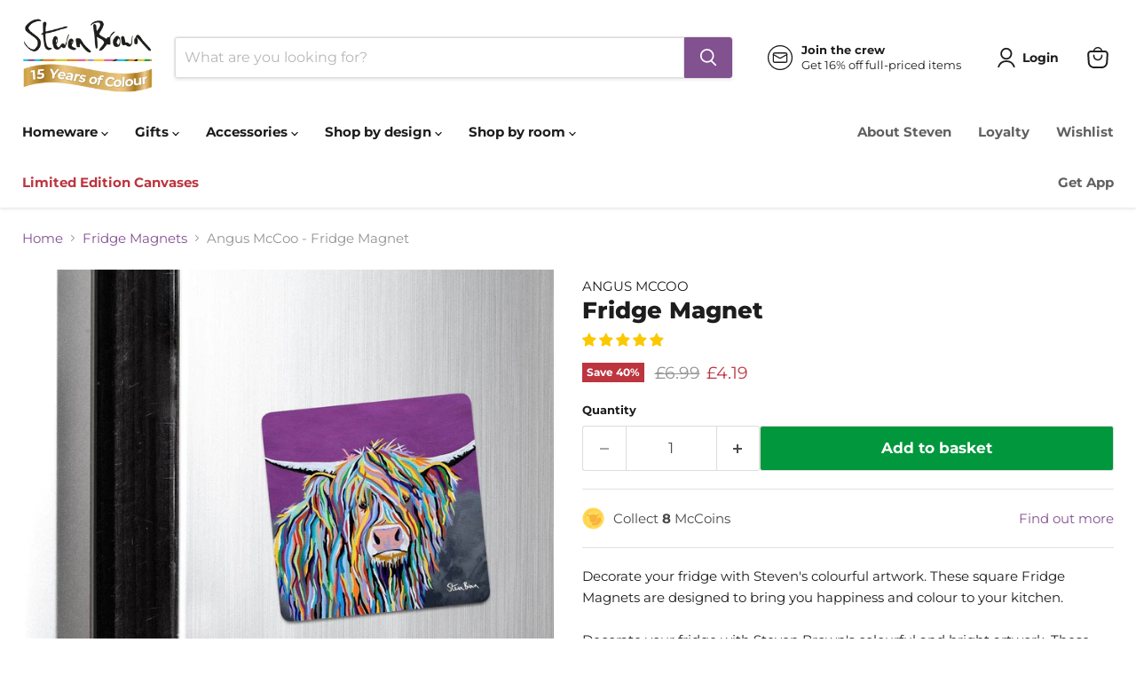

--- FILE ---
content_type: text/html; charset=utf-8
request_url: https://www.stevenbrownart.co.uk/products/angus-mccoo-fridge-magnet
body_size: 123917
content:
<!doctype html>
<html class="no-js no-touch" lang="en">
  <head>
 
<script id="pandectes-rules">   /* PANDECTES-GDPR: DO NOT MODIFY AUTO GENERATED CODE OF THIS SCRIPT */      window.PandectesSettings = {"store":{"id":11559792,"plan":"premium","theme":"40% Off Everything","primaryLocale":"en","adminMode":false,"headless":false,"storefrontRootDomain":"","checkoutRootDomain":"","storefrontAccessToken":""},"tsPublished":1767225680,"declaration":{"showPurpose":false,"showProvider":false,"declIntroText":"We use cookies to optimize website functionality, analyze the performance, and provide personalized experience to you. Some cookies are essential to make the website operate and function correctly. Those cookies cannot be disabled. In this window you can manage your preference of cookies.","showDateGenerated":true},"language":{"unpublished":[],"languageMode":"Single","fallbackLanguage":"en","languageDetection":"browser","languagesSupported":[]},"texts":{"managed":{"headerText":{"en":"We respect your privacy"},"consentText":{"en":"This website uses cookies to ensure you get the best experience."},"linkText":{"en":"Learn more"},"imprintText":{"en":"Imprint"},"googleLinkText":{"en":"Google's Privacy Terms"},"allowButtonText":{"en":"Accept"},"denyButtonText":{"en":"Decline"},"dismissButtonText":{"en":"Ok"},"leaveSiteButtonText":{"en":"Leave this site"},"preferencesButtonText":{"en":"Preferences"},"cookiePolicyText":{"en":"Cookie policy"},"preferencesPopupTitleText":{"en":"Manage consent preferences"},"preferencesPopupIntroText":{"en":"We use cookies to optimize website functionality, analyze the performance, and provide personalized experience to you. Some cookies are essential to make the website operate and function correctly. Those cookies cannot be disabled. In this window you can manage your preference of cookies."},"preferencesPopupSaveButtonText":{"en":"Save preferences"},"preferencesPopupCloseButtonText":{"en":"Close"},"preferencesPopupAcceptAllButtonText":{"en":"Accept all"},"preferencesPopupRejectAllButtonText":{"en":"Reject all"},"cookiesDetailsText":{"en":"Cookies details"},"preferencesPopupAlwaysAllowedText":{"en":"Always allowed"},"accessSectionParagraphText":{"en":"You have the right to request access to your data at any time."},"accessSectionTitleText":{"en":"Data portability"},"accessSectionAccountInfoActionText":{"en":"Personal data"},"accessSectionDownloadReportActionText":{"en":"Request export"},"accessSectionGDPRRequestsActionText":{"en":"Data subject requests"},"accessSectionOrdersRecordsActionText":{"en":"Orders"},"rectificationSectionParagraphText":{"en":"You have the right to request your data to be updated whenever you think it is appropriate."},"rectificationSectionTitleText":{"en":"Data Rectification"},"rectificationCommentPlaceholder":{"en":"Describe what you want to be updated"},"rectificationCommentValidationError":{"en":"Comment is required"},"rectificationSectionEditAccountActionText":{"en":"Request an update"},"erasureSectionTitleText":{"en":"Right to be forgotten"},"erasureSectionParagraphText":{"en":"You have the right to ask all your data to be erased. After that, you will no longer be able to access your account."},"erasureSectionRequestDeletionActionText":{"en":"Request personal data deletion"},"consentDate":{"en":"Consent date"},"consentId":{"en":"Consent ID"},"consentSectionChangeConsentActionText":{"en":"Change consent preference"},"consentSectionConsentedText":{"en":"You consented to the cookies policy of this website on"},"consentSectionNoConsentText":{"en":"You have not consented to the cookies policy of this website."},"consentSectionTitleText":{"en":"Your cookie consent"},"consentStatus":{"en":"Consent preference"},"confirmationFailureMessage":{"en":"Your request was not verified. Please try again and if problem persists, contact store owner for assistance"},"confirmationFailureTitle":{"en":"A problem occurred"},"confirmationSuccessMessage":{"en":"We will soon get back to you as to your request."},"confirmationSuccessTitle":{"en":"Your request is verified"},"guestsSupportEmailFailureMessage":{"en":"Your request was not submitted. Please try again and if problem persists, contact store owner for assistance."},"guestsSupportEmailFailureTitle":{"en":"A problem occurred"},"guestsSupportEmailPlaceholder":{"en":"E-mail address"},"guestsSupportEmailSuccessMessage":{"en":"If you are registered as a customer of this store, you will soon receive an email with instructions on how to proceed."},"guestsSupportEmailSuccessTitle":{"en":"Thank you for your request"},"guestsSupportEmailValidationError":{"en":"Email is not valid"},"guestsSupportInfoText":{"en":"Please login with your customer account to further proceed."},"submitButton":{"en":"Submit"},"submittingButton":{"en":"Submitting..."},"cancelButton":{"en":"Cancel"},"declIntroText":{"en":"We use cookies to optimize website functionality, analyze the performance, and provide personalized experience to you. Some cookies are essential to make the website operate and function correctly. Those cookies cannot be disabled. In this window you can manage your preference of cookies."},"declName":{"en":"Name"},"declPurpose":{"en":"Purpose"},"declType":{"en":"Type"},"declRetention":{"en":"Retention"},"declProvider":{"en":"Provider"},"declFirstParty":{"en":"First-party"},"declThirdParty":{"en":"Third-party"},"declSeconds":{"en":"seconds"},"declMinutes":{"en":"minutes"},"declHours":{"en":"hours"},"declDays":{"en":"days"},"declWeeks":{"en":"week(s)"},"declMonths":{"en":"months"},"declYears":{"en":"years"},"declSession":{"en":"Session"},"declDomain":{"en":"Domain"},"declPath":{"en":"Path"}},"categories":{"strictlyNecessaryCookiesTitleText":{"en":"Strictly necessary cookies"},"strictlyNecessaryCookiesDescriptionText":{"en":"These cookies are essential in order to enable you to move around the website and use its features, such as accessing secure areas of the website. The website cannot function properly without these cookies."},"functionalityCookiesTitleText":{"en":"Functional cookies"},"functionalityCookiesDescriptionText":{"en":"These cookies enable the site to provide enhanced functionality and personalisation. They may be set by us or by third party providers whose services we have added to our pages. If you do not allow these cookies then some or all of these services may not function properly."},"performanceCookiesTitleText":{"en":"Performance cookies"},"performanceCookiesDescriptionText":{"en":"These cookies enable us to monitor and improve the performance of our website. For example, they allow us to count visits, identify traffic sources and see which parts of the site are most popular."},"targetingCookiesTitleText":{"en":"Targeting cookies"},"targetingCookiesDescriptionText":{"en":"These cookies may be set through our site by our advertising partners. They may be used by those companies to build a profile of your interests and show you relevant adverts on other sites.    They do not store directly personal information, but are based on uniquely identifying your browser and internet device. If you do not allow these cookies, you will experience less targeted advertising."},"unclassifiedCookiesTitleText":{"en":"Unclassified cookies"},"unclassifiedCookiesDescriptionText":{"en":"Unclassified cookies are cookies that we are in the process of classifying, together with the providers of individual cookies."}},"auto":{}},"library":{"previewMode":false,"fadeInTimeout":0,"defaultBlocked":7,"showLink":true,"showImprintLink":false,"showGoogleLink":false,"enabled":true,"cookie":{"expiryDays":365,"secure":true,"domain":""},"dismissOnScroll":false,"dismissOnWindowClick":false,"dismissOnTimeout":false,"palette":{"popup":{"background":"#FFFFFF","backgroundForCalculations":{"a":1,"b":255,"g":255,"r":255},"text":"#825190"},"button":{"background":"#825190","backgroundForCalculations":{"a":1,"b":144,"g":81,"r":130},"text":"#FFFFFF","textForCalculation":{"a":1,"b":255,"g":255,"r":255},"border":"transparent"}},"content":{"href":"https://steven-brown-art.myshopify.com/policies/privacy-policy","imprintHref":"/","close":"&#10005;","target":"","logo":"<img class=\"cc-banner-logo\" style=\"max-height: 40px;\" src=\"https://cdn.shopify.com/s/files/1/1155/9792/t/620/assets/pandectes-logo.png?v=1767199461\" alt=\"Cookie banner\" />"},"window":"<div role=\"dialog\" aria-label=\"{{header}}\" aria-describedby=\"cookieconsent:desc\" id=\"pandectes-banner\" class=\"cc-window-wrapper cc-bottom-wrapper\"><div class=\"pd-cookie-banner-window cc-window {{classes}}\">{{children}}</div></div>","compliance":{"opt-both":"<div class=\"cc-compliance cc-highlight\">{{deny}}{{allow}}</div>"},"type":"opt-both","layouts":{"basic":"{{logo}}{{messagelink}}{{compliance}}{{close}}"},"position":"bottom","theme":"classic","revokable":false,"animateRevokable":false,"revokableReset":false,"revokableLogoUrl":"https://cdn.shopify.com/s/files/1/1155/9792/t/620/assets/pandectes-reopen-logo.png?v=1767199462","revokablePlacement":"bottom-left","revokableMarginHorizontal":15,"revokableMarginVertical":15,"static":false,"autoAttach":true,"hasTransition":true,"blacklistPage":[""],"elements":{"close":"<button aria-label=\"Close\" type=\"button\" class=\"cc-close\">{{close}}</button>","dismiss":"<button type=\"button\" class=\"cc-btn cc-btn-decision cc-dismiss\">{{dismiss}}</button>","allow":"<button type=\"button\" class=\"cc-btn cc-btn-decision cc-allow\">{{allow}}</button>","deny":"<button type=\"button\" class=\"cc-btn cc-btn-decision cc-deny\">{{deny}}</button>","preferences":"<button type=\"button\" class=\"cc-btn cc-settings\" aria-controls=\"pd-cp-preferences\" onclick=\"Pandectes.fn.openPreferences()\">{{preferences}}</button>"}},"geolocation":{"auOnly":false,"brOnly":false,"caOnly":false,"chOnly":false,"euOnly":false,"jpOnly":false,"nzOnly":false,"thOnly":false,"zaOnly":false,"canadaOnly":false,"canadaLaw25":false,"canadaPipeda":false,"globalVisibility":true},"dsr":{"guestsSupport":false,"accessSectionDownloadReportAuto":false},"banner":{"resetTs":1718636642,"extraCss":"        .cc-banner-logo {max-width: 24em!important;}    @media(min-width: 768px) {.cc-window.cc-floating{max-width: 24em!important;width: 24em!important;}}    .cc-message, .pd-cookie-banner-window .cc-header, .cc-logo {text-align: center}    .cc-window-wrapper{z-index: 2147483647;}    .cc-window{z-index: 2147483647;font-family: inherit;}    .pd-cookie-banner-window .cc-header{font-family: inherit;}    .pd-cp-ui{font-family: inherit; background-color: #FFFFFF;color:#825190;}    button.pd-cp-btn, a.pd-cp-btn{background-color:#825190;color:#FFFFFF!important;}    input + .pd-cp-preferences-slider{background-color: rgba(130, 81, 144, 0.3)}    .pd-cp-scrolling-section::-webkit-scrollbar{background-color: rgba(130, 81, 144, 0.3)}    input:checked + .pd-cp-preferences-slider{background-color: rgba(130, 81, 144, 1)}    .pd-cp-scrolling-section::-webkit-scrollbar-thumb {background-color: rgba(130, 81, 144, 1)}    .pd-cp-ui-close{color:#825190;}    .pd-cp-preferences-slider:before{background-color: #FFFFFF}    .pd-cp-title:before {border-color: #825190!important}    .pd-cp-preferences-slider{background-color:#825190}    .pd-cp-toggle{color:#825190!important}    @media(max-width:699px) {.pd-cp-ui-close-top svg {fill: #825190}}    .pd-cp-toggle:hover,.pd-cp-toggle:visited,.pd-cp-toggle:active{color:#825190!important}    .pd-cookie-banner-window {box-shadow: 0 0 18px rgb(0 0 0 / 20%);}  ","customJavascript":{"useButtons":true},"showPoweredBy":false,"logoHeight":40,"revokableTrigger":false,"hybridStrict":false,"cookiesBlockedByDefault":"7","isActive":true,"implicitSavePreferences":false,"cookieIcon":false,"blockBots":false,"showCookiesDetails":false,"hasTransition":true,"blockingPage":false,"showOnlyLandingPage":false,"leaveSiteUrl":"https://www.google.com","linkRespectStoreLang":false},"cookies":{"0":[{"name":"keep_alive","type":"http","domain":"www.stevenbrownart.co.uk","path":"/","provider":"Shopify","firstParty":true,"retention":"30 minute(s)","session":false,"expires":30,"unit":"declMinutes","purpose":{"en":"Used in connection with buyer localization."}},{"name":"localization","type":"http","domain":"www.stevenbrownart.co.uk","path":"/","provider":"Shopify","firstParty":true,"retention":"1 year(s)","session":false,"expires":1,"unit":"declYears","purpose":{"en":"Shopify store localization"}},{"name":"secure_customer_sig","type":"http","domain":"www.stevenbrownart.co.uk","path":"/","provider":"Shopify","firstParty":true,"retention":"1 year(s)","session":false,"expires":1,"unit":"declYears","purpose":{"en":"Used in connection with customer login."}},{"name":"cart_currency","type":"http","domain":"www.stevenbrownart.co.uk","path":"/","provider":"Shopify","firstParty":true,"retention":"2 ","session":false,"expires":2,"unit":"declSession","purpose":{"en":"The cookie is necessary for the secure checkout and payment function on the website. This function is provided by shopify.com."}},{"name":"shopify_pay_redirect","type":"http","domain":"www.stevenbrownart.co.uk","path":"/","provider":"Shopify","firstParty":true,"retention":"1 hour(s)","session":false,"expires":1,"unit":"declHours","purpose":{"en":"The cookie is necessary for the secure checkout and payment function on the website. This function is provided by shopify.com."}},{"name":"_cmp_a","type":"http","domain":".stevenbrownart.co.uk","path":"/","provider":"Shopify","firstParty":false,"retention":"1 year(s)","session":false,"expires":1,"unit":"declYears","purpose":{"en":"Used for managing customer privacy settings."}},{"name":"_tracking_consent","type":"http","domain":".stevenbrownart.co.uk","path":"/","provider":"Shopify","firstParty":false,"retention":"1 year(s)","session":false,"expires":1,"unit":"declYears","purpose":{"en":"Tracking preferences."}},{"name":"_pandectes_gdpr","type":"http","domain":".www.stevenbrownart.co.uk","path":"/","provider":"Pandectes","firstParty":true,"retention":"1 year(s)","session":false,"expires":1,"unit":"declYears","purpose":{"en":"Used for the functionality of the cookies consent banner."}},{"name":"wpm-test-cookie","type":"http","domain":"uk","path":"/","provider":"Unknown","firstParty":false,"retention":"Session","session":true,"expires":1,"unit":"declSeconds","purpose":{"en":"Used to ensure our systems are working correctly."}},{"name":"wpm-test-cookie","type":"http","domain":"co.uk","path":"/","provider":"Unknown","firstParty":false,"retention":"Session","session":true,"expires":1,"unit":"declSeconds","purpose":{"en":"Used to ensure our systems are working correctly."}},{"name":"wpm-test-cookie","type":"http","domain":"stevenbrownart.co.uk","path":"/","provider":"Shopify","firstParty":false,"retention":"Session","session":true,"expires":1,"unit":"declSeconds","purpose":{"en":"Used to ensure our systems are working correctly."}},{"name":"wpm-test-cookie","type":"http","domain":"www.stevenbrownart.co.uk","path":"/","provider":"Shopify","firstParty":true,"retention":"Session","session":true,"expires":1,"unit":"declSeconds","purpose":{"en":"Used to ensure our systems are working correctly."}}],"1":[{"name":"_pinterest_ct_ua","type":"http","domain":".ct.pinterest.com","path":"/","provider":"Pinterest","firstParty":false,"retention":"1 year(s)","session":false,"expires":1,"unit":"declYears","purpose":{"en":"Used to group actions across pages."}},{"name":"jdgm_thumb_votes","type":"html_local","domain":"https://www.stevenbrownart.co.uk","path":"/","provider":"Judge.me","firstParty":true,"retention":"Local Storage","session":false,"expires":1,"unit":"declYears","purpose":{"en":"The ID for the votes of Judge.me service."}},{"name":"_cfuvid","type":"http","domain":".afterpay.com","path":"/","provider":"Cloudflare","firstParty":false,"retention":"Session","session":true,"expires":-55,"unit":"declYears","purpose":{"en":""}}],"2":[{"name":"__cf_bm","type":"http","domain":".afterpay.com","path":"/","provider":"CloudFlare","firstParty":false,"retention":"30 minute(s)","session":false,"expires":30,"unit":"declMinutes","purpose":{"en":"Used to manage incoming traffic that matches criteria associated with bots."}},{"name":"_clck","type":"http","domain":".stevenbrownart.co.uk","path":"/","provider":"Microsoft","firstParty":false,"retention":"1 year(s)","session":false,"expires":1,"unit":"declYears","purpose":{"en":"Used by Microsoft Clarity to store a unique user ID."}},{"name":"_landing_page","type":"http","domain":".stevenbrownart.co.uk","path":"/","provider":"Shopify","firstParty":false,"retention":"1 year(s)","session":false,"expires":1,"unit":"declYears","purpose":{"en":"Tracks landing pages."}},{"name":"_orig_referrer","type":"http","domain":".stevenbrownart.co.uk","path":"/","provider":"Shopify","firstParty":false,"retention":"1 year(s)","session":false,"expires":1,"unit":"declYears","purpose":{"en":"Tracks landing pages."}},{"name":"_shopify_y","type":"http","domain":".stevenbrownart.co.uk","path":"/","provider":"Shopify","firstParty":false,"retention":"1 year(s)","session":false,"expires":1,"unit":"declYears","purpose":{"en":"Shopify analytics."}},{"name":"_shopify_s","type":"http","domain":".stevenbrownart.co.uk","path":"/","provider":"Shopify","firstParty":false,"retention":"30 minute(s)","session":false,"expires":30,"unit":"declMinutes","purpose":{"en":"Shopify analytics."}},{"name":"_shopify_s","type":"http","domain":"www.stevenbrownart.co.uk","path":"/","provider":"Shopify","firstParty":true,"retention":"30 minute(s)","session":false,"expires":30,"unit":"declMinutes","purpose":{"en":"Shopify analytics."}},{"name":"_clsk","type":"http","domain":".stevenbrownart.co.uk","path":"/","provider":"Microsoft","firstParty":false,"retention":"1 day(s)","session":false,"expires":1,"unit":"declDays","purpose":{"en":"Used by Microsoft Clarity to store a unique user ID.\t"}},{"name":"_shopify_sa_t","type":"http","domain":"www.stevenbrownart.co.uk","path":"/","provider":"Shopify","firstParty":true,"retention":"30 minute(s)","session":false,"expires":30,"unit":"declMinutes","purpose":{"en":"Shopify analytics relating to marketing & referrals."}},{"name":"_shopify_sa_p","type":"http","domain":"www.stevenbrownart.co.uk","path":"/","provider":"Shopify","firstParty":true,"retention":"30 minute(s)","session":false,"expires":30,"unit":"declMinutes","purpose":{"en":"Shopify analytics relating to marketing & referrals."}},{"name":"_ga","type":"http","domain":".stevenbrownart.co.uk","path":"/","provider":"Google","firstParty":false,"retention":"1 year(s)","session":false,"expires":1,"unit":"declYears","purpose":{"en":"Cookie is set by Google Analytics with unknown functionality"}},{"name":"_gid","type":"http","domain":".stevenbrownart.co.uk","path":"/","provider":"Google","firstParty":false,"retention":"1 day(s)","session":false,"expires":1,"unit":"declDays","purpose":{"en":"Cookie is placed by Google Analytics to count and track pageviews."}},{"name":"_gat","type":"http","domain":".stevenbrownart.co.uk","path":"/","provider":"Google","firstParty":false,"retention":"1 minute(s)","session":false,"expires":1,"unit":"declMinutes","purpose":{"en":"Cookie is placed by Google Analytics to filter requests from bots."}},{"name":"_shopify_sa_t","type":"http","domain":".stevenbrownart.co.uk","path":"/","provider":"Shopify","firstParty":false,"retention":"30 minute(s)","session":false,"expires":30,"unit":"declMinutes","purpose":{"en":"Shopify analytics relating to marketing & referrals."}},{"name":"_shopify_sa_p","type":"http","domain":".stevenbrownart.co.uk","path":"/","provider":"Shopify","firstParty":false,"retention":"30 minute(s)","session":false,"expires":30,"unit":"declMinutes","purpose":{"en":"Shopify analytics relating to marketing & referrals."}},{"name":"_shopify_s","type":"http","domain":"uk","path":"/","provider":"Shopify","firstParty":false,"retention":"Session","session":true,"expires":1,"unit":"declSeconds","purpose":{"en":"Shopify analytics."}},{"name":"_shopify_s","type":"http","domain":"co.uk","path":"/","provider":"Shopify","firstParty":false,"retention":"Session","session":true,"expires":1,"unit":"declSeconds","purpose":{"en":"Shopify analytics."}},{"name":"__cf_bm","type":"http","domain":".clearpay.co.uk","path":"/","provider":"CloudFlare","firstParty":false,"retention":"30 minute(s)","session":false,"expires":30,"unit":"declMinutes","purpose":{"en":"Used to manage incoming traffic that matches criteria associated with bots."}},{"name":"_boomr_clss","type":"html_local","domain":"https://www.stevenbrownart.co.uk","path":"/","provider":"Shopify","firstParty":true,"retention":"Local Storage","session":false,"expires":1,"unit":"declYears","purpose":{"en":"Used to monitor and optimize the performance of Shopify stores."}},{"name":"jdgm_rs_referral","type":"html_local","domain":"https://www.stevenbrownart.co.uk","path":"/","provider":"Judge.me","firstParty":true,"retention":"Local Storage","session":false,"expires":1,"unit":"declYears","purpose":{"en":"The referral ID of Judge.me service."}},{"name":"_ga_82SQJGDX68","type":"http","domain":".stevenbrownart.co.uk","path":"/","provider":"Google","firstParty":false,"retention":"1 year(s)","session":false,"expires":1,"unit":"declYears","purpose":{"en":""}},{"name":"_ga_6775Q11E1L","type":"http","domain":".stevenbrownart.co.uk","path":"/","provider":"Google","firstParty":false,"retention":"1 year(s)","session":false,"expires":1,"unit":"declYears","purpose":{"en":""}},{"name":"bugsnag-anonymous-id","type":"html_local","domain":"https://pay.shopify.com","path":"/","provider":"Unknown","firstParty":false,"retention":"Local Storage","session":false,"expires":1,"unit":"declYears","purpose":{"en":""}}],"4":[{"name":"_uetsid","type":"http","domain":".stevenbrownart.co.uk","path":"/","provider":"Bing","firstParty":false,"retention":"1 day(s)","session":false,"expires":1,"unit":"declDays","purpose":{"en":"This cookie is used by Bing to determine what ads should be shown that may be relevant to the end user perusing the site."}},{"name":"_uetvid","type":"http","domain":".stevenbrownart.co.uk","path":"/","provider":"Bing","firstParty":false,"retention":"1 year(s)","session":false,"expires":1,"unit":"declYears","purpose":{"en":"Used to track visitors on multiple websites, in order to present relevant advertisement based on the visitor's preferences."}},{"name":"MUID","type":"http","domain":".bing.com","path":"/","provider":"Microsoft","firstParty":false,"retention":"1 year(s)","session":false,"expires":1,"unit":"declYears","purpose":{"en":"Cookie is placed by Microsoft to track visits across websites."}},{"name":"po_visitor","type":"http","domain":"www.stevenbrownart.co.uk","path":"/","provider":"Pushowl","firstParty":true,"retention":"1 year(s)","session":false,"expires":1,"unit":"declYears","purpose":{"en":"Used by Pushowl to monitor related user activity on the store."}},{"name":"__kla_id","type":"http","domain":"www.stevenbrownart.co.uk","path":"/","provider":"Klaviyo","firstParty":true,"retention":"1 year(s)","session":false,"expires":1,"unit":"declYears","purpose":{"en":"Tracks when someone clicks through a Klaviyo email to your website."}},{"name":"_gcl_au","type":"http","domain":".stevenbrownart.co.uk","path":"/","provider":"Google","firstParty":false,"retention":"3 month(s)","session":false,"expires":3,"unit":"declMonths","purpose":{"en":"Cookie is placed by Google Tag Manager to track conversions."}},{"name":"_ttp","type":"http","domain":".tiktok.com","path":"/","provider":"TikTok","firstParty":false,"retention":"1 year(s)","session":false,"expires":1,"unit":"declYears","purpose":{"en":"To measure and improve the performance of your advertising campaigns and to personalize the user's experience (including ads) on TikTok."}},{"name":"test_cookie","type":"http","domain":".doubleclick.net","path":"/","provider":"Google","firstParty":false,"retention":"15 minute(s)","session":false,"expires":15,"unit":"declMinutes","purpose":{"en":"To measure the visitors’ actions after they click through from an advert. Expires after each visit."}},{"name":"_fbp","type":"http","domain":".stevenbrownart.co.uk","path":"/","provider":"Facebook","firstParty":false,"retention":"3 month(s)","session":false,"expires":3,"unit":"declMonths","purpose":{"en":"Cookie is placed by Facebook to track visits across websites."}},{"name":"_pin_unauth","type":"http","domain":"www.stevenbrownart.co.uk","path":"/","provider":"Pinterest","firstParty":true,"retention":"1 year(s)","session":false,"expires":1,"unit":"declYears","purpose":{"en":"Used to group actions for users who cannot be identified by Pinterest."}},{"name":"MUID","type":"http","domain":".clarity.ms","path":"/","provider":"Microsoft","firstParty":false,"retention":"1 year(s)","session":false,"expires":1,"unit":"declYears","purpose":{"en":"Cookie is placed by Microsoft to track visits across websites."}},{"name":"_tt_enable_cookie","type":"http","domain":".stevenbrownart.co.uk","path":"/","provider":"TikTok","firstParty":false,"retention":"1 year(s)","session":false,"expires":1,"unit":"declYears","purpose":{"en":"Used to identify a visitor."}},{"name":"_ttp","type":"http","domain":".stevenbrownart.co.uk","path":"/","provider":"TikTok","firstParty":false,"retention":"1 year(s)","session":false,"expires":1,"unit":"declYears","purpose":{"en":"To measure and improve the performance of your advertising campaigns and to personalize the user's experience (including ads) on TikTok."}},{"name":"IDE","type":"http","domain":".doubleclick.net","path":"/","provider":"Google","firstParty":false,"retention":"1 year(s)","session":false,"expires":1,"unit":"declYears","purpose":{"en":"To measure the visitors’ actions after they click through from an advert. Expires after 1 year."}},{"name":"lastExternalReferrer","type":"html_local","domain":"https://www.stevenbrownart.co.uk","path":"/","provider":"Facebook","firstParty":true,"retention":"Local Storage","session":false,"expires":1,"unit":"declYears","purpose":{"en":"Detects how the user reached the website by registering their last URL-address."}},{"name":"lastExternalReferrerTime","type":"html_local","domain":"https://www.stevenbrownart.co.uk","path":"/","provider":"Facebook","firstParty":true,"retention":"Local Storage","session":false,"expires":1,"unit":"declYears","purpose":{"en":"Contains the timestamp of the last update of the lastExternalReferrer cookie."}},{"name":"tt_appInfo","type":"html_session","domain":"https://www.stevenbrownart.co.uk","path":"/","provider":"TikTok","firstParty":true,"retention":"Session","session":true,"expires":1,"unit":"declYears","purpose":{"en":"Used by the social networking service, TikTok, for tracking the use of embedded services."}},{"name":"tt_pixel_session_index","type":"html_session","domain":"https://www.stevenbrownart.co.uk","path":"/","provider":"TikTok","firstParty":true,"retention":"Session","session":true,"expires":1,"unit":"declYears","purpose":{"en":"Used by the social networking service, TikTok, for tracking the use of embedded services."}},{"name":"tt_sessionId","type":"html_session","domain":"https://www.stevenbrownart.co.uk","path":"/","provider":"TikTok","firstParty":true,"retention":"Session","session":true,"expires":1,"unit":"declYears","purpose":{"en":"Used by the social networking service, TikTok, for tracking the use of embedded services."}},{"name":"sa-user-id-v3","type":"http","domain":"tags.srv.stackadapt.com","path":"/","provider":"StackAdapt Inc.","firstParty":false,"retention":"1 year(s)","session":false,"expires":1,"unit":"declYears","purpose":{"en":""}},{"name":"sa-user-id-v3","type":"http","domain":".srv.stackadapt.com","path":"/","provider":"StackAdapt Inc.","firstParty":false,"retention":"1 year(s)","session":false,"expires":1,"unit":"declYears","purpose":{"en":""}},{"name":"sa-user-id","type":"http","domain":"tags.srv.stackadapt.com","path":"/","provider":"StackAdapt Inc.","firstParty":false,"retention":"1 year(s)","session":false,"expires":1,"unit":"declYears","purpose":{"en":""}},{"name":"sa-user-id","type":"http","domain":".srv.stackadapt.com","path":"/","provider":"StackAdapt Inc.","firstParty":false,"retention":"1 year(s)","session":false,"expires":1,"unit":"declYears","purpose":{"en":""}},{"name":"sa-user-id-v2","type":"http","domain":"tags.srv.stackadapt.com","path":"/","provider":"StackAdapt Inc.","firstParty":false,"retention":"1 year(s)","session":false,"expires":1,"unit":"declYears","purpose":{"en":""}},{"name":"sa-user-id-v2","type":"http","domain":".srv.stackadapt.com","path":"/","provider":"StackAdapt Inc.","firstParty":false,"retention":"1 year(s)","session":false,"expires":1,"unit":"declYears","purpose":{"en":""}},{"name":"ar_debug","type":"http","domain":".pinterest.com","path":"/","provider":"Teads","firstParty":false,"retention":"1 year(s)","session":false,"expires":1,"unit":"declYears","purpose":{"en":""}},{"name":"rc::a","type":"html_local","domain":"https://www.google.com","path":"/","provider":"Google","firstParty":false,"retention":"Local Storage","session":false,"expires":1,"unit":"declYears","purpose":{"en":""}},{"name":"rc::c","type":"html_session","domain":"https://www.google.com","path":"/","provider":"Google","firstParty":false,"retention":"Session","session":true,"expires":1,"unit":"declYears","purpose":{"en":""}}],"8":[{"name":"_uetvid","type":"html_local","domain":"https://www.stevenbrownart.co.uk","path":"/","provider":"Unknown","firstParty":true,"retention":"Local Storage","session":false,"expires":1,"unit":"declYears","purpose":{"en":"Used to track visitors on multiple websites, in order to present relevant advertisement based on the visitor's preferences."}},{"name":"_uetsid","type":"html_local","domain":"https://www.stevenbrownart.co.uk","path":"/","provider":"Unknown","firstParty":true,"retention":"Local Storage","session":false,"expires":1,"unit":"declYears","purpose":{"en":"This cookie is used by Bing to determine what ads should be shown that may be relevant to the end user perusing the site."}},{"name":"CLID","type":"http","domain":"www.clarity.ms","path":"/","provider":"Unknown","firstParty":false,"retention":"1 year(s)","session":false,"expires":1,"unit":"declYears","purpose":{"en":""}},{"name":"sa-user-id","type":"http","domain":"www.stevenbrownart.co.uk","path":"/","provider":"Unknown","firstParty":true,"retention":"1 year(s)","session":false,"expires":1,"unit":"declYears","purpose":{"en":""}},{"name":"sa-user-id-v2","type":"http","domain":"www.stevenbrownart.co.uk","path":"/","provider":"Unknown","firstParty":true,"retention":"1 year(s)","session":false,"expires":1,"unit":"declYears","purpose":{"en":""}},{"name":"sa-user-id-v3","type":"http","domain":"www.stevenbrownart.co.uk","path":"/","provider":"Unknown","firstParty":true,"retention":"1 year(s)","session":false,"expires":1,"unit":"declYears","purpose":{"en":""}},{"name":"SRM_B","type":"http","domain":".c.bing.com","path":"/","provider":"Unknown","firstParty":false,"retention":"1 year(s)","session":false,"expires":1,"unit":"declYears","purpose":{"en":""}},{"name":"SM","type":"http","domain":".c.clarity.ms","path":"/","provider":"Unknown","firstParty":false,"retention":"Session","session":true,"expires":-55,"unit":"declYears","purpose":{"en":""}},{"name":"MR","type":"http","domain":".c.bing.com","path":"/","provider":"Unknown","firstParty":false,"retention":"1 ","session":false,"expires":1,"unit":"declSession","purpose":{"en":""}},{"name":"TiPMix","type":"http","domain":".dashboard.wheelio-app.com","path":"/","provider":"Unknown","firstParty":false,"retention":"1 hour(s)","session":false,"expires":1,"unit":"declHours","purpose":{"en":""}},{"name":"MR","type":"http","domain":".c.clarity.ms","path":"/","provider":"Unknown","firstParty":false,"retention":"1 ","session":false,"expires":1,"unit":"declSession","purpose":{"en":""}},{"name":"x-ms-routing-name","type":"http","domain":".dashboard.wheelio-app.com","path":"/","provider":"Unknown","firstParty":false,"retention":"1 hour(s)","session":false,"expires":1,"unit":"declHours","purpose":{"en":""}},{"name":"ANONCHK","type":"http","domain":".c.clarity.ms","path":"/","provider":"Unknown","firstParty":false,"retention":"10 minute(s)","session":false,"expires":10,"unit":"declMinutes","purpose":{"en":""}},{"name":"appmate-session","type":"html_local","domain":"https://www.stevenbrownart.co.uk","path":"/","provider":"Unknown","firstParty":true,"retention":"Local Storage","session":false,"expires":1,"unit":"declYears","purpose":{"en":""}},{"name":"sa-user-id-v3","type":"html_local","domain":"https://www.stevenbrownart.co.uk","path":"/","provider":"Unknown","firstParty":true,"retention":"Local Storage","session":false,"expires":1,"unit":"declYears","purpose":{"en":""}},{"name":"gorgias.language-loaded","type":"html_local","domain":"https://www.stevenbrownart.co.uk","path":"/","provider":"Unknown","firstParty":true,"retention":"Local Storage","session":false,"expires":1,"unit":"declYears","purpose":{"en":""}},{"name":"_shopify_essential","type":"http","domain":"www.stevenbrownart.co.uk","path":"/","provider":"Unknown","firstParty":true,"retention":"1 year(s)","session":false,"expires":1,"unit":"declYears","purpose":{"en":""}},{"name":"request_method","type":"http","domain":"api2.judge.me","path":"/","provider":"Unknown","firstParty":false,"retention":"Session","session":true,"expires":-55,"unit":"declYears","purpose":{"en":""}},{"name":"sa-user-id","type":"html_local","domain":"https://www.stevenbrownart.co.uk","path":"/","provider":"Unknown","firstParty":true,"retention":"Local Storage","session":false,"expires":1,"unit":"declYears","purpose":{"en":""}},{"name":"pushowl_original_url_params","type":"html_local","domain":"https://www.stevenbrownart.co.uk","path":"/","provider":"Unknown","firstParty":true,"retention":"Local Storage","session":false,"expires":1,"unit":"declYears","purpose":{"en":""}},{"name":"MSPTC","type":"http","domain":".bing.com","path":"/","provider":"Unknown","firstParty":false,"retention":"1 year(s)","session":false,"expires":1,"unit":"declYears","purpose":{"en":""}},{"name":"_uetvid_exp","type":"html_local","domain":"https://www.stevenbrownart.co.uk","path":"/","provider":"Unknown","firstParty":true,"retention":"Local Storage","session":false,"expires":1,"unit":"declYears","purpose":{"en":""}},{"name":"pushowl_channels_consent","type":"html_local","domain":"https://www.stevenbrownart.co.uk","path":"/","provider":"Unknown","firstParty":true,"retention":"Local Storage","session":false,"expires":1,"unit":"declYears","purpose":{"en":""}},{"name":"__klarna_sdk_version","type":"html_local","domain":"https://www.stevenbrownart.co.uk","path":"/","provider":"Unknown","firstParty":true,"retention":"Local Storage","session":false,"expires":1,"unit":"declYears","purpose":{"en":""}},{"name":"pushowl_permission_not_granted-1.5-0dca96b9-b46e-4632-bd71-c80ba2803ade","type":"html_local","domain":"https://www.stevenbrownart.co.uk","path":"/","provider":"Unknown","firstParty":true,"retention":"Local Storage","session":false,"expires":1,"unit":"declYears","purpose":{"en":""}},{"name":"pushowl_visitor_token","type":"html_local","domain":"https://www.stevenbrownart.co.uk","path":"/","provider":"Unknown","firstParty":true,"retention":"Local Storage","session":false,"expires":1,"unit":"declYears","purpose":{"en":""}},{"name":"gorgias.version","type":"html_local","domain":"https://www.stevenbrownart.co.uk","path":"/","provider":"Unknown","firstParty":true,"retention":"Local Storage","session":false,"expires":1,"unit":"declYears","purpose":{"en":""}},{"name":"sa-user-id-v2","type":"html_local","domain":"https://www.stevenbrownart.co.uk","path":"/","provider":"Unknown","firstParty":true,"retention":"Local Storage","session":false,"expires":1,"unit":"declYears","purpose":{"en":""}},{"name":"smile_shopify_data","type":"html_local","domain":"https://www.stevenbrownart.co.uk","path":"/","provider":"Unknown","firstParty":true,"retention":"Local Storage","session":false,"expires":1,"unit":"declYears","purpose":{"en":""}},{"name":"pxu-recentlyViewed-GBP-/","type":"html_local","domain":"https://www.stevenbrownart.co.uk","path":"/","provider":"Unknown","firstParty":true,"retention":"Local Storage","session":false,"expires":1,"unit":"declYears","purpose":{"en":""}},{"name":"klaviyoOnsite","type":"html_local","domain":"https://www.stevenbrownart.co.uk","path":"/","provider":"Unknown","firstParty":true,"retention":"Local Storage","session":false,"expires":1,"unit":"declYears","purpose":{"en":""}},{"name":"_uetsid_exp","type":"html_local","domain":"https://www.stevenbrownart.co.uk","path":"/","provider":"Unknown","firstParty":true,"retention":"Local Storage","session":false,"expires":1,"unit":"declYears","purpose":{"en":""}},{"name":"pushowl_landing_page_url","type":"html_session","domain":"https://www.stevenbrownart.co.uk","path":"/","provider":"Unknown","firstParty":true,"retention":"Session","session":true,"expires":1,"unit":"declYears","purpose":{"en":""}},{"name":"pushowl_permission_not_granted-1.5-0dca96b9-b46e-4632-bd71-c80ba2803ade","type":"html_session","domain":"https://www.stevenbrownart.co.uk","path":"/","provider":"Unknown","firstParty":true,"retention":"Session","session":true,"expires":1,"unit":"declYears","purpose":{"en":""}},{"name":"pushowl_shopify_config-1.5-0dca96b9-b46e-4632-bd71-c80ba2803ade","type":"html_session","domain":"https://www.stevenbrownart.co.uk","path":"/","provider":"Unknown","firstParty":true,"retention":"Session","session":true,"expires":1,"unit":"declYears","purpose":{"en":""}},{"name":"__klarna_sdk_default-config","type":"html_session","domain":"https://www.stevenbrownart.co.uk","path":"/","provider":"Unknown","firstParty":true,"retention":"Session","session":true,"expires":1,"unit":"declYears","purpose":{"en":""}},{"name":"_cltk","type":"html_session","domain":"https://www.stevenbrownart.co.uk","path":"/","provider":"Unknown","firstParty":true,"retention":"Session","session":true,"expires":1,"unit":"declYears","purpose":{"en":""}},{"name":"pushowl_landing_page_url_params","type":"html_session","domain":"https://www.stevenbrownart.co.uk","path":"/","provider":"Unknown","firstParty":true,"retention":"Session","session":true,"expires":1,"unit":"declYears","purpose":{"en":""}},{"name":"pushowl_optin_seen_count","type":"html_session","domain":"https://www.stevenbrownart.co.uk","path":"/","provider":"Unknown","firstParty":true,"retention":"Session","session":true,"expires":1,"unit":"declYears","purpose":{"en":""}},{"name":"__klarna_sdk_identity-api","type":"html_session","domain":"https://www.stevenbrownart.co.uk","path":"/","provider":"Unknown","firstParty":true,"retention":"Session","session":true,"expires":1,"unit":"declYears","purpose":{"en":""}},{"name":"pushowl_task_type","type":"html_session","domain":"https://www.stevenbrownart.co.uk","path":"/","provider":"Unknown","firstParty":true,"retention":"Session","session":true,"expires":1,"unit":"declYears","purpose":{"en":""}},{"name":"pushowl_session_token","type":"html_session","domain":"https://www.stevenbrownart.co.uk","path":"/","provider":"Unknown","firstParty":true,"retention":"Session","session":true,"expires":1,"unit":"declYears","purpose":{"en":""}},{"name":"pushowl_referrer","type":"html_session","domain":"https://www.stevenbrownart.co.uk","path":"/","provider":"Unknown","firstParty":true,"retention":"Session","session":true,"expires":1,"unit":"declYears","purpose":{"en":""}},{"name":"__storage_test__","type":"html_local","domain":"https://www.stevenbrownart.co.uk","path":"/","provider":"Unknown","firstParty":true,"retention":"Local Storage","session":false,"expires":1,"unit":"declYears","purpose":{"en":""}},{"name":"_kla_test","type":"html_local","domain":"https://www.stevenbrownart.co.uk","path":"/","provider":"Unknown","firstParty":true,"retention":"Local Storage","session":false,"expires":1,"unit":"declYears","purpose":{"en":""}},{"name":"test","type":"html_local","domain":"https://www.stevenbrownart.co.uk","path":"/","provider":"Unknown","firstParty":true,"retention":"Local Storage","session":false,"expires":1,"unit":"declYears","purpose":{"en":""}},{"name":"local-storage-test","type":"html_local","domain":"https://www.stevenbrownart.co.uk","path":"/","provider":"Unknown","firstParty":true,"retention":"Local Storage","session":false,"expires":1,"unit":"declYears","purpose":{"en":""}},{"name":"1b0af6bb-b0bf-489a-ad1a-cf8ba45886d7","type":"html_local","domain":"https://www.stevenbrownart.co.uk","path":"/","provider":"Unknown","firstParty":true,"retention":"Local Storage","session":false,"expires":1,"unit":"declYears","purpose":{"en":""}},{"name":"pushowl_subdomain","type":"html_session","domain":"https://www.stevenbrownart.co.uk","path":"/","provider":"Unknown","firstParty":true,"retention":"Session","session":true,"expires":1,"unit":"declYears","purpose":{"en":""}},{"name":"klaviyoPagesVisitCount","type":"html_session","domain":"https://www.stevenbrownart.co.uk","path":"/","provider":"Unknown","firstParty":true,"retention":"Session","session":true,"expires":1,"unit":"declYears","purpose":{"en":""}},{"name":"49f6ac64-b7a0-49b7-b7a1-d3452b281125","type":"html_local","domain":"https://www.stevenbrownart.co.uk","path":"/","provider":"Unknown","firstParty":true,"retention":"Local Storage","session":false,"expires":1,"unit":"declYears","purpose":{"en":""}},{"name":"9f02ed2c-e0c4-4180-921b-1d4d460a50e8","type":"html_local","domain":"https://www.stevenbrownart.co.uk","path":"/","provider":"Unknown","firstParty":true,"retention":"Local Storage","session":false,"expires":1,"unit":"declYears","purpose":{"en":""}},{"name":"session-storage-test","type":"html_session","domain":"https://www.stevenbrownart.co.uk","path":"/","provider":"Unknown","firstParty":true,"retention":"Session","session":true,"expires":1,"unit":"declYears","purpose":{"en":""}},{"name":"f8fae24b-3712-4632-af3f-2bc360903ff0","type":"html_local","domain":"https://www.stevenbrownart.co.uk","path":"/","provider":"Unknown","firstParty":true,"retention":"Local Storage","session":false,"expires":1,"unit":"declYears","purpose":{"en":""}},{"name":"b804c832-6728-4af6-84f2-5dce56d457ef","type":"html_local","domain":"https://www.stevenbrownart.co.uk","path":"/","provider":"Unknown","firstParty":true,"retention":"Local Storage","session":false,"expires":1,"unit":"declYears","purpose":{"en":""}},{"name":"5a8d8d2e-b1e6-4922-a265-76291797fe26","type":"html_local","domain":"https://www.stevenbrownart.co.uk","path":"/","provider":"Unknown","firstParty":true,"retention":"Local Storage","session":false,"expires":1,"unit":"declYears","purpose":{"en":""}},{"name":"37a9cb34-0419-45f3-a7c4-e77c075922df","type":"html_local","domain":"https://www.stevenbrownart.co.uk","path":"/","provider":"Unknown","firstParty":true,"retention":"Local Storage","session":false,"expires":1,"unit":"declYears","purpose":{"en":""}},{"name":"b24d5931-c002-4f7d-86dd-9e3b57a2692a","type":"html_local","domain":"https://www.stevenbrownart.co.uk","path":"/","provider":"Unknown","firstParty":true,"retention":"Local Storage","session":false,"expires":1,"unit":"declYears","purpose":{"en":""}},{"name":"klarnaosm_user_locale","type":"html_local","domain":"https://www.stevenbrownart.co.uk","path":"/","provider":"Unknown","firstParty":true,"retention":"Local Storage","session":false,"expires":1,"unit":"declYears","purpose":{"en":""}},{"name":"d9c1f338-6b23-4763-9542-2f2535506055","type":"html_local","domain":"https://www.stevenbrownart.co.uk","path":"/","provider":"Unknown","firstParty":true,"retention":"Local Storage","session":false,"expires":1,"unit":"declYears","purpose":{"en":""}},{"name":"08c14e25-3122-46d1-9d96-13da668527e5","type":"html_local","domain":"https://www.stevenbrownart.co.uk","path":"/","provider":"Unknown","firstParty":true,"retention":"Local Storage","session":false,"expires":1,"unit":"declYears","purpose":{"en":""}},{"name":"f8c5c666-8a79-4716-bad4-60e9e4120ed1","type":"html_local","domain":"https://www.stevenbrownart.co.uk","path":"/","provider":"Unknown","firstParty":true,"retention":"Local Storage","session":false,"expires":1,"unit":"declYears","purpose":{"en":""}},{"name":"71acc3d6-9fda-4ec1-b3a0-3095439ecea6","type":"html_local","domain":"https://www.stevenbrownart.co.uk","path":"/","provider":"Unknown","firstParty":true,"retention":"Local Storage","session":false,"expires":1,"unit":"declYears","purpose":{"en":""}},{"name":"9fd0c067-227a-4be7-99f1-0e05ead6bc5d","type":"html_local","domain":"https://www.stevenbrownart.co.uk","path":"/","provider":"Unknown","firstParty":true,"retention":"Local Storage","session":false,"expires":1,"unit":"declYears","purpose":{"en":""}},{"name":"966522c6-ffc4-4980-a751-c89a2fd423ac","type":"html_local","domain":"https://www.stevenbrownart.co.uk","path":"/","provider":"Unknown","firstParty":true,"retention":"Local Storage","session":false,"expires":1,"unit":"declYears","purpose":{"en":""}},{"name":"f8f66848-273b-484d-ad3b-6b94a9e5ac58","type":"html_local","domain":"https://www.stevenbrownart.co.uk","path":"/","provider":"Unknown","firstParty":true,"retention":"Local Storage","session":false,"expires":1,"unit":"declYears","purpose":{"en":""}},{"name":"b35b0a6d-5c50-4f93-875f-31d7e43afe8f","type":"html_local","domain":"https://www.stevenbrownart.co.uk","path":"/","provider":"Unknown","firstParty":true,"retention":"Local Storage","session":false,"expires":1,"unit":"declYears","purpose":{"en":""}},{"name":"pxu-recentlyViewed-GBP-/","type":"html_session","domain":"https://www.stevenbrownart.co.uk","path":"/","provider":"Unknown","firstParty":true,"retention":"Session","session":true,"expires":1,"unit":"declYears","purpose":{"en":""}},{"name":"__kla_viewed","type":"html_local","domain":"https://www.stevenbrownart.co.uk","path":"/","provider":"Unknown","firstParty":true,"retention":"Local Storage","session":false,"expires":1,"unit":"declYears","purpose":{"en":""}},{"name":"34dc122a-2bf1-4c09-9a89-1127cd225aae","type":"html_local","domain":"https://www.stevenbrownart.co.uk","path":"/","provider":"Unknown","firstParty":true,"retention":"Local Storage","session":false,"expires":1,"unit":"declYears","purpose":{"en":""}},{"name":"c91dbe6c-c0d4-4230-b851-871d3cd03dd7","type":"html_local","domain":"https://www.stevenbrownart.co.uk","path":"/","provider":"Unknown","firstParty":true,"retention":"Local Storage","session":false,"expires":1,"unit":"declYears","purpose":{"en":""}},{"name":"3c317381-4fa6-4236-8111-311efdd7e471","type":"html_local","domain":"https://www.stevenbrownart.co.uk","path":"/","provider":"Unknown","firstParty":true,"retention":"Local Storage","session":false,"expires":1,"unit":"declYears","purpose":{"en":""}},{"name":"0c2f702f-baf7-4d73-bf39-fa6c974fe294","type":"html_local","domain":"https://www.stevenbrownart.co.uk","path":"/","provider":"Unknown","firstParty":true,"retention":"Local Storage","session":false,"expires":1,"unit":"declYears","purpose":{"en":""}}]},"blocker":{"isActive":false,"googleConsentMode":{"id":"","analyticsId":"","adwordsId":"AW-725264489","isActive":true,"adStorageCategory":4,"analyticsStorageCategory":2,"personalizationStorageCategory":1,"functionalityStorageCategory":1,"customEvent":false,"securityStorageCategory":0,"redactData":false,"urlPassthrough":false,"dataLayerProperty":"dataLayer","waitForUpdate":0,"useNativeChannel":true},"facebookPixel":{"id":"","isActive":false,"ldu":false},"microsoft":{},"rakuten":{"isActive":false,"cmp":false,"ccpa":false},"klaviyoIsActive":false,"gpcIsActive":true,"clarity":{},"defaultBlocked":7,"patterns":{"whiteList":[],"blackList":{"1":[],"2":[],"4":[],"8":[]},"iframesWhiteList":[],"iframesBlackList":{"1":[],"2":[],"4":[],"8":[]},"beaconsWhiteList":[],"beaconsBlackList":{"1":[],"2":[],"4":[],"8":[]}}}}      !function(){"use strict";window.PandectesRules=window.PandectesRules||{},window.PandectesRules.manualBlacklist={1:[],2:[],4:[]},window.PandectesRules.blacklistedIFrames={1:[],2:[],4:[]},window.PandectesRules.blacklistedCss={1:[],2:[],4:[]},window.PandectesRules.blacklistedBeacons={1:[],2:[],4:[]};const e="javascript/blocked",t=["US-CA","US-VA","US-CT","US-UT","US-CO","US-MT","US-TX","US-OR","US-IA","US-NE","US-NH","US-DE","US-NJ","US-TN","US-MN"],n=["AT","BE","BG","HR","CY","CZ","DK","EE","FI","FR","DE","GR","HU","IE","IT","LV","LT","LU","MT","NL","PL","PT","RO","SK","SI","ES","SE","GB","LI","NO","IS"];function a(e){return new RegExp(e.replace(/[/\\.+?$()]/g,"\\$&").replace("*","(.*)"))}const o=(e,t="log")=>{new URLSearchParams(window.location.search).get("log")&&console[t](`PandectesRules: ${e}`)};function s(e){const t=document.createElement("script");t.async=!0,t.src=e,document.head.appendChild(t)}const r=window.PandectesRulesSettings||window.PandectesSettings,i=function(){if(void 0!==window.dataLayer&&Array.isArray(window.dataLayer)){if(window.dataLayer.some((e=>"pandectes_full_scan"===e.event)))return!0}return!1}(),c=((e="_pandectes_gdpr")=>{const t=("; "+document.cookie).split("; "+e+"=");let n;if(t.length<2)n={};else{const e=t.pop().split(";");n=window.atob(e.shift())}const a=(e=>{try{return JSON.parse(e)}catch(e){return!1}})(n);return!1!==a?a:n})(),{banner:{isActive:d},blocker:{defaultBlocked:l,patterns:u}}=r,g=c&&null!==c.preferences&&void 0!==c.preferences?c.preferences:null,p=i?0:d?null===g?l:g:0,f={1:!(1&p),2:!(2&p),4:!(4&p)},{blackList:h,whiteList:w,iframesBlackList:y,iframesWhiteList:m,beaconsBlackList:b,beaconsWhiteList:_}=u,k={blackList:[],whiteList:[],iframesBlackList:{1:[],2:[],4:[],8:[]},iframesWhiteList:[],beaconsBlackList:{1:[],2:[],4:[],8:[]},beaconsWhiteList:[]};[1,2,4].map((e=>{f[e]||(k.blackList.push(...h[e].length?h[e].map(a):[]),k.iframesBlackList[e]=y[e].length?y[e].map(a):[],k.beaconsBlackList[e]=b[e].length?b[e].map(a):[])})),k.whiteList=w.length?w.map(a):[],k.iframesWhiteList=m.length?m.map(a):[],k.beaconsWhiteList=_.length?_.map(a):[];const v={scripts:[],iframes:{1:[],2:[],4:[]},beacons:{1:[],2:[],4:[]},css:{1:[],2:[],4:[]}},L=(t,n)=>t&&(!n||n!==e)&&(!k.blackList||k.blackList.some((e=>e.test(t))))&&(!k.whiteList||k.whiteList.every((e=>!e.test(t)))),S=(e,t)=>{const n=k.iframesBlackList[t],a=k.iframesWhiteList;return e&&(!n||n.some((t=>t.test(e))))&&(!a||a.every((t=>!t.test(e))))},C=(e,t)=>{const n=k.beaconsBlackList[t],a=k.beaconsWhiteList;return e&&(!n||n.some((t=>t.test(e))))&&(!a||a.every((t=>!t.test(e))))},A=new MutationObserver((e=>{for(let t=0;t<e.length;t++){const{addedNodes:n}=e[t];for(let e=0;e<n.length;e++){const t=n[e],a=t.dataset&&t.dataset.cookiecategory;if(1===t.nodeType&&"LINK"===t.tagName){const e=t.dataset&&t.dataset.href;if(e&&a)switch(a){case"functionality":case"C0001":v.css[1].push(e);break;case"performance":case"C0002":v.css[2].push(e);break;case"targeting":case"C0003":v.css[4].push(e)}}}}}));var P=new MutationObserver((t=>{for(let n=0;n<t.length;n++){const{addedNodes:a}=t[n];for(let t=0;t<a.length;t++){const n=a[t],s=n.src||n.dataset&&n.dataset.src,r=n.dataset&&n.dataset.cookiecategory;if(1===n.nodeType&&"IFRAME"===n.tagName){if(s){let e=!1;S(s,1)||"functionality"===r||"C0001"===r?(e=!0,v.iframes[1].push(s)):S(s,2)||"performance"===r||"C0002"===r?(e=!0,v.iframes[2].push(s)):(S(s,4)||"targeting"===r||"C0003"===r)&&(e=!0,v.iframes[4].push(s)),e&&(n.removeAttribute("src"),n.setAttribute("data-src",s))}}else if(1===n.nodeType&&"IMG"===n.tagName){if(s){let e=!1;C(s,1)?(e=!0,v.beacons[1].push(s)):C(s,2)?(e=!0,v.beacons[2].push(s)):C(s,4)&&(e=!0,v.beacons[4].push(s)),e&&(n.removeAttribute("src"),n.setAttribute("data-src",s))}}else if(1===n.nodeType&&"SCRIPT"===n.tagName){const t=n.type;let a=!1;if(L(s,t)?(o(`rule blocked: ${s}`),a=!0):s&&r?o(`manually blocked @ ${r}: ${s}`):r&&o(`manually blocked @ ${r}: inline code`),a){v.scripts.push([n,t]),n.type=e;const a=function(t){n.getAttribute("type")===e&&t.preventDefault(),n.removeEventListener("beforescriptexecute",a)};n.addEventListener("beforescriptexecute",a),n.parentElement&&n.parentElement.removeChild(n)}}}}}));const $=document.createElement,E={src:Object.getOwnPropertyDescriptor(HTMLScriptElement.prototype,"src"),type:Object.getOwnPropertyDescriptor(HTMLScriptElement.prototype,"type")};window.PandectesRules.unblockCss=e=>{const t=v.css[e]||[];t.length&&o(`Unblocking CSS for ${e}`),t.forEach((e=>{const t=document.querySelector(`link[data-href^="${e}"]`);t.removeAttribute("data-href"),t.href=e})),v.css[e]=[]},window.PandectesRules.unblockIFrames=e=>{const t=v.iframes[e]||[];t.length&&o(`Unblocking IFrames for ${e}`),k.iframesBlackList[e]=[],t.forEach((e=>{const t=document.querySelector(`iframe[data-src^="${e}"]`);t.removeAttribute("data-src"),t.src=e})),v.iframes[e]=[]},window.PandectesRules.unblockBeacons=e=>{const t=v.beacons[e]||[];t.length&&o(`Unblocking Beacons for ${e}`),k.beaconsBlackList[e]=[],t.forEach((e=>{const t=document.querySelector(`img[data-src^="${e}"]`);t.removeAttribute("data-src"),t.src=e})),v.beacons[e]=[]},window.PandectesRules.unblockInlineScripts=function(e){const t=1===e?"functionality":2===e?"performance":"targeting",n=document.querySelectorAll(`script[type="javascript/blocked"][data-cookiecategory="${t}"]`);o(`unblockInlineScripts: ${n.length} in ${t}`),n.forEach((function(e){const t=document.createElement("script");t.type="text/javascript",e.hasAttribute("src")?t.src=e.getAttribute("src"):t.textContent=e.textContent,document.head.appendChild(t),e.parentNode.removeChild(e)}))},window.PandectesRules.unblockInlineCss=function(e){const t=1===e?"functionality":2===e?"performance":"targeting",n=document.querySelectorAll(`link[data-cookiecategory="${t}"]`);o(`unblockInlineCss: ${n.length} in ${t}`),n.forEach((function(e){e.href=e.getAttribute("data-href")}))},window.PandectesRules.unblock=function(e){e.length<1?(k.blackList=[],k.whiteList=[],k.iframesBlackList=[],k.iframesWhiteList=[]):(k.blackList&&(k.blackList=k.blackList.filter((t=>e.every((e=>"string"==typeof e?!t.test(e):e instanceof RegExp?t.toString()!==e.toString():void 0))))),k.whiteList&&(k.whiteList=[...k.whiteList,...e.map((e=>{if("string"==typeof e){const t=".*"+a(e)+".*";if(k.whiteList.every((e=>e.toString()!==t.toString())))return new RegExp(t)}else if(e instanceof RegExp&&k.whiteList.every((t=>t.toString()!==e.toString())))return e;return null})).filter(Boolean)]));let t=0;[...v.scripts].forEach((([e,n],a)=>{if(function(e){const t=e.getAttribute("src");return k.blackList&&k.blackList.every((e=>!e.test(t)))||k.whiteList&&k.whiteList.some((e=>e.test(t)))}(e)){const o=document.createElement("script");for(let t=0;t<e.attributes.length;t++){let n=e.attributes[t];"src"!==n.name&&"type"!==n.name&&o.setAttribute(n.name,e.attributes[t].value)}o.setAttribute("src",e.src),o.setAttribute("type",n||"application/javascript"),document.head.appendChild(o),v.scripts.splice(a-t,1),t++}})),0==k.blackList.length&&0===k.iframesBlackList[1].length&&0===k.iframesBlackList[2].length&&0===k.iframesBlackList[4].length&&0===k.beaconsBlackList[1].length&&0===k.beaconsBlackList[2].length&&0===k.beaconsBlackList[4].length&&(o("Disconnecting observers"),P.disconnect(),A.disconnect())};const{store:{adminMode:T,headless:B,storefrontRootDomain:R,checkoutRootDomain:I,storefrontAccessToken:O},banner:{isActive:N},blocker:U}=r,{defaultBlocked:D}=U;N&&function(e){if(window.Shopify&&window.Shopify.customerPrivacy)return void e();let t=null;window.Shopify&&window.Shopify.loadFeatures&&window.Shopify.trackingConsent?e():t=setInterval((()=>{window.Shopify&&window.Shopify.loadFeatures&&(clearInterval(t),window.Shopify.loadFeatures([{name:"consent-tracking-api",version:"0.1"}],(t=>{t?o("Shopify.customerPrivacy API - failed to load"):(o(`shouldShowBanner() -> ${window.Shopify.trackingConsent.shouldShowBanner()} | saleOfDataRegion() -> ${window.Shopify.trackingConsent.saleOfDataRegion()}`),e())})))}),10)}((()=>{!function(){const e=window.Shopify.trackingConsent;if(!1!==e.shouldShowBanner()||null!==g||7!==D)try{const t=T&&!(window.Shopify&&window.Shopify.AdminBarInjector);let n={preferences:!(1&p)||i||t,analytics:!(2&p)||i||t,marketing:!(4&p)||i||t};B&&(n.headlessStorefront=!0,n.storefrontRootDomain=R?.length?R:window.location.hostname,n.checkoutRootDomain=I?.length?I:`checkout.${window.location.hostname}`,n.storefrontAccessToken=O?.length?O:""),e.firstPartyMarketingAllowed()===n.marketing&&e.analyticsProcessingAllowed()===n.analytics&&e.preferencesProcessingAllowed()===n.preferences||e.setTrackingConsent(n,(function(e){e&&e.error?o("Shopify.customerPrivacy API - failed to setTrackingConsent"):o(`setTrackingConsent(${JSON.stringify(n)})`)}))}catch(e){o("Shopify.customerPrivacy API - exception")}}(),function(){if(B){const e=window.Shopify.trackingConsent,t=e.currentVisitorConsent();if(navigator.globalPrivacyControl&&""===t.sale_of_data){const t={sale_of_data:!1,headlessStorefront:!0};t.storefrontRootDomain=R?.length?R:window.location.hostname,t.checkoutRootDomain=I?.length?I:`checkout.${window.location.hostname}`,t.storefrontAccessToken=O?.length?O:"",e.setTrackingConsent(t,(function(e){e&&e.error?o(`Shopify.customerPrivacy API - failed to setTrackingConsent({${JSON.stringify(t)})`):o(`setTrackingConsent(${JSON.stringify(t)})`)}))}}}()}));const M="[Pandectes :: Google Consent Mode debug]:";function j(...e){const t=e[0],n=e[1],a=e[2];if("consent"!==t)return"config"===t?"config":void 0;const{ad_storage:o,ad_user_data:s,ad_personalization:r,functionality_storage:i,analytics_storage:c,personalization_storage:d,security_storage:l}=a,u={Command:t,Mode:n,ad_storage:o,ad_user_data:s,ad_personalization:r,functionality_storage:i,analytics_storage:c,personalization_storage:d,security_storage:l};return console.table(u),"default"===n&&("denied"===o&&"denied"===s&&"denied"===r&&"denied"===i&&"denied"===c&&"denied"===d||console.warn(`${M} all types in a "default" command should be set to "denied" except for security_storage that should be set to "granted"`)),n}let z=!1,x=!1;function q(e){e&&("default"===e?(z=!0,x&&console.warn(`${M} "default" command was sent but there was already an "update" command before it.`)):"update"===e?(x=!0,z||console.warn(`${M} "update" command was sent but there was no "default" command before it.`)):"config"===e&&(z||console.warn(`${M} a tag read consent state before a "default" command was sent.`)))}const{banner:{isActive:F,hybridStrict:W},geolocation:{caOnly:H=!1,euOnly:G=!1,brOnly:J=!1,jpOnly:V=!1,thOnly:K=!1,chOnly:Z=!1,zaOnly:Y=!1,canadaOnly:X=!1,globalVisibility:Q=!0},blocker:{defaultBlocked:ee=7,googleConsentMode:{isActive:te,onlyGtm:ne=!1,id:ae="",analyticsId:oe="",adwordsId:se="",redactData:re,urlPassthrough:ie,adStorageCategory:ce,analyticsStorageCategory:de,functionalityStorageCategory:le,personalizationStorageCategory:ue,securityStorageCategory:ge,dataLayerProperty:pe="dataLayer",waitForUpdate:fe=0,useNativeChannel:he=!1,debugMode:we=!1}}}=r;function ye(){window[pe].push(arguments)}window[pe]=window[pe]||[];const me={hasInitialized:!1,useNativeChannel:!1,ads_data_redaction:!1,url_passthrough:!1,data_layer_property:"dataLayer",storage:{ad_storage:"granted",ad_user_data:"granted",ad_personalization:"granted",analytics_storage:"granted",functionality_storage:"granted",personalization_storage:"granted",security_storage:"granted"}};if(F&&te)if(we&&(be=pe||"dataLayer",window[be].forEach((e=>{q(j(...e))})),window[be].push=function(...e){return q(j(...e[0])),Array.prototype.push.apply(this,e)}),ne){const e="https://www.googletagmanager.com";if(ae.length){const t=ae.split(",");window[me.data_layer_property].push({"gtm.start":(new Date).getTime(),event:"gtm.js"});for(let n=0;n<t.length;n++){const a="dataLayer"!==me.data_layer_property?`&l=${me.data_layer_property}`:"";s(`${e}/gtm.js?id=${t[n].trim()}${a}`)}}}else{const e=0===(ee&ce)?"granted":"denied",a=0===(ee&de)?"granted":"denied",o=0===(ee&le)?"granted":"denied",r=0===(ee&ue)?"granted":"denied",i=0===(ee&ge)?"granted":"denied";me.hasInitialized=!0,me.useNativeChannel=he,me.url_passthrough=ie,me.ads_data_redaction="denied"===e&&re,me.storage.ad_storage=e,me.storage.ad_user_data=e,me.storage.ad_personalization=e,me.storage.analytics_storage=a,me.storage.functionality_storage=o,me.storage.personalization_storage=r,me.storage.security_storage=i,me.data_layer_property=pe||"dataLayer",ye("set","developer_id.dMTZkMj",!0),me.ads_data_redaction&&ye("set","ads_data_redaction",me.ads_data_redaction),me.url_passthrough&&ye("set","url_passthrough",me.url_passthrough),function(){const e=p!==ee?{wait_for_update:fe||500}:fe?{wait_for_update:fe}:{};Q&&!W?ye("consent","default",{...me.storage,...e}):(ye("consent","default",{...me.storage,...e,region:[...G||W?n:[],...H&&!W?t:[],...J&&!W?["BR"]:[],...V&&!W?["JP"]:[],...!1===X||W?[]:["CA"],...K&&!W?["TH"]:[],...Z&&!W?["CH"]:[],...Y&&!W?["ZA"]:[]]}),ye("consent","default",{ad_storage:"granted",ad_user_data:"granted",ad_personalization:"granted",analytics_storage:"granted",functionality_storage:"granted",personalization_storage:"granted",security_storage:"granted",...e}));if(null!==g){const e=0===(p&ce)?"granted":"denied",t=0===(p&de)?"granted":"denied",n=0===(p&le)?"granted":"denied",a=0===(p&ue)?"granted":"denied",o=0===(p&ge)?"granted":"denied";me.storage.ad_storage=e,me.storage.ad_user_data=e,me.storage.ad_personalization=e,me.storage.analytics_storage=t,me.storage.functionality_storage=n,me.storage.personalization_storage=a,me.storage.security_storage=o,ye("consent","update",me.storage)}ye("js",new Date);const a="https://www.googletagmanager.com";if(ae.length){const e=ae.split(",");window[me.data_layer_property].push({"gtm.start":(new Date).getTime(),event:"gtm.js"});for(let t=0;t<e.length;t++){const n="dataLayer"!==me.data_layer_property?`&l=${me.data_layer_property}`:"";s(`${a}/gtm.js?id=${e[t].trim()}${n}`)}}if(oe.length){const e=oe.split(",");for(let t=0;t<e.length;t++){const n=e[t].trim();n.length&&(s(`${a}/gtag/js?id=${n}`),ye("config",n,{send_page_view:!1}))}}if(se.length){const e=se.split(",");for(let t=0;t<e.length;t++){const n=e[t].trim();n.length&&(s(`${a}/gtag/js?id=${n}`),ye("config",n,{allow_enhanced_conversions:!0}))}}}()}var be;const{blocker:{klaviyoIsActive:_e,googleConsentMode:{adStorageCategory:ke}}}=r;_e&&window.addEventListener("PandectesEvent_OnConsent",(function(e){const{preferences:t}=e.detail;if(null!=t){const e=0===(t&ke)?"granted":"denied";void 0!==window.klaviyo&&window.klaviyo.isIdentified()&&window.klaviyo.push(["identify",{ad_personalization:e,ad_user_data:e}])}}));const{banner:{revokableTrigger:ve}}=r;ve&&(window.onload=async()=>{for await(let e of((e,t=1e3,n=1e4)=>{const a=new WeakMap;return{async*[Symbol.asyncIterator](){const o=Date.now();for(;Date.now()-o<n;){const n=document.querySelectorAll(e);for(const e of n)a.has(e)||(a.set(e,!0),yield e);await new Promise((e=>setTimeout(e,t)))}}}})('a[href*="#reopenBanner"]'))e.onclick=e=>{e.preventDefault(),window.Pandectes.fn.revokeConsent()}});const{banner:{isActive:Le},blocker:{defaultBlocked:Se=7,microsoft:{isActive:Ce,uetTags:Ae,dataLayerProperty:Pe="uetq"}={isActive:!1,uetTags:"",dataLayerProperty:"uetq"},clarity:{isActive:$e,id:Ee}={isActive:!1,id:""}}}=r,Te={hasInitialized:!1,data_layer_property:"uetq",storage:{ad_storage:"granted"}};if(Le&&Ce){if(function(e,t,n){const a=new Date;a.setTime(a.getTime()+24*n*60*60*1e3);const o="expires="+a.toUTCString();document.cookie=`${e}=${t}; ${o}; path=/; secure; samesite=strict`}("_uetmsdns","0",365),Ae.length){const e=Ae.split(",");for(let t=0;t<e.length;t++)e[t].trim().length&&Me(e[t])}const e=4&Se?"denied":"granted";if(Te.hasInitialized=!0,Te.storage.ad_storage=e,window[Pe]=window[Pe]||[],window[Pe].push("consent","default",Te.storage),null!==g){const e=4&p?"denied":"granted";Te.storage.ad_storage=e,window[Pe].push("consent","update",Te.storage)}window.addEventListener("PandectesEvent_OnConsent",(e=>{["new","revoke"].includes(e.detail?.consentType)&&(4&e.detail?.preferences?window[Pe].push("consent","update",{ad_storage:"denied"}):window[Pe].push("consent","update",{ad_storage:"granted"}))}))}var Be,Re,Ie,Oe,Ne,Ue,De;function Me(e){const t=document.createElement("script");t.type="text/javascript",t.async=!0,t.src="//bat.bing.com/bat.js",t.onload=function(){const t={ti:e,cookieFlags:"SameSite=None;Secure"};t.q=window[Pe],window[Pe]=new UET(t),window[Pe].push("pageLoad")},document.head.appendChild(t)}$e&&Le&&(Ee.length&&(Be=window,Re=document,Oe="script",Ne=Ee,Be[Ie="clarity"]=Be[Ie]||function(){(Be[Ie].q=Be[Ie].q||[]).push(arguments)},(Ue=Re.createElement(Oe)).async=1,Ue.src="https://www.clarity.ms/tag/"+Ne,(De=Re.getElementsByTagName(Oe)[0]).parentNode.insertBefore(Ue,De)),window.addEventListener("PandectesEvent_OnConsent",(e=>{["new","revoke"].includes(e.detail?.consentType)&&"function"==typeof window.clarity&&(2&e.detail?.preferences?window.clarity("consent",!1):window.clarity("consent"))}))),window.PandectesRules.gcm=me;const{banner:{isActive:je},blocker:{isActive:ze}}=r;o(`Prefs: ${p} | Banner: ${je?"on":"off"} | Blocker: ${ze?"on":"off"}`);const xe=null===g&&/\/checkouts\//.test(window.location.pathname);0!==p&&!1===i&&ze&&!xe&&(o("Blocker will execute"),document.createElement=function(...t){if("script"!==t[0].toLowerCase())return $.bind?$.bind(document)(...t):$;const n=$.bind(document)(...t);try{Object.defineProperties(n,{src:{...E.src,set(t){L(t,n.type)&&E.type.set.call(this,e),E.src.set.call(this,t)}},type:{...E.type,get(){const t=E.type.get.call(this);return t===e||L(this.src,t)?null:t},set(t){const a=L(n.src,n.type)?e:t;E.type.set.call(this,a)}}}),n.setAttribute=function(t,a){if("type"===t){const t=L(n.src,n.type)?e:a;E.type.set.call(n,t)}else"src"===t?(L(a,n.type)&&E.type.set.call(n,e),E.src.set.call(n,a)):HTMLScriptElement.prototype.setAttribute.call(n,t,a)}}catch(e){console.warn("Yett: unable to prevent script execution for script src ",n.src,".\n",'A likely cause would be because you are using a third-party browser extension that monkey patches the "document.createElement" function.')}return n},P.observe(document.documentElement,{childList:!0,subtree:!0}),A.observe(document.documentElement,{childList:!0,subtree:!0}))}();
</script>
	
	
	
	
	
	
	
	
	
	
	
	
    <meta charset="utf-8">
    <meta http-equiv="x-ua-compatible" content="IE=edge">
    <link rel="preconnect" href="https://cdn.shopify.com">
    <link rel="preconnect" href="https://fonts.shopifycdn.com">
    <link rel="preconnect" href="https://v.shopify.com">
    <link rel="preconnect" href="https://cdn.shopifycloud.com">

    <title>Angus McCoo - Fridge Magnet | Steven Brown Art</title> 

    
      <meta name="description" content="Shop the Angus McCoo – Fridge Magnet - a colourful highland cow fridge magnet from Steven Brown Art that&#39;s specifically designed to brighten your day.">
    

    
    <link rel="shortcut icon" href="//www.stevenbrownart.co.uk/cdn/shop/files/SBA_Favicon-2022_SB_aa9685ba-2d8f-4bf9-8a76-9eb5c34c7837_180x180_crop_center.png?v=1642590269" type="image/png">
    <link rel="apple-touch-icon" sizes="180x180" href="//www.stevenbrownart.co.uk/cdn/shop/files/SBA_Favicon-2022_SB_aa9685ba-2d8f-4bf9-8a76-9eb5c34c7837_180x180_crop_center.png?v=1642590269">
    <link rel="apple-touch-icon-precomposed" sizes="180x180" href="//www.stevenbrownart.co.uk/cdn/shop/files/SBA_Favicon-2022_SB_aa9685ba-2d8f-4bf9-8a76-9eb5c34c7837_180x180_crop_center.png?v=1642590269">
    <link rel="icon" type="image/png" sizes="32x32" href="//www.stevenbrownart.co.uk/cdn/shop/files/SBA_Favicon-2022_SB_aa9685ba-2d8f-4bf9-8a76-9eb5c34c7837_32x32_crop_center.png?v=1642590269">
    <link rel="icon" type="image/png" sizes="194x194" href="//www.stevenbrownart.co.uk/cdn/shop/files/SBA_Favicon-2022_SB_aa9685ba-2d8f-4bf9-8a76-9eb5c34c7837_194x194_crop_center.png?v=1642590269">
    <link rel="icon" type="image/png" sizes="192x192" href="//www.stevenbrownart.co.uk/cdn/shop/files/SBA_Favicon-2022_SB_aa9685ba-2d8f-4bf9-8a76-9eb5c34c7837_192x192_crop_center.png?v=1642590269">
    <link rel="icon" type="image/png" sizes="16x16" href="//www.stevenbrownart.co.uk/cdn/shop/files/SBA_Favicon-2022_SB_aa9685ba-2d8f-4bf9-8a76-9eb5c34c7837_16x16_crop_center.png?v=1642590269">
   

    
      <link rel="canonical" href="https://www.stevenbrownart.co.uk/products/angus-mccoo-fridge-magnet" />
    

    <meta name="viewport" content="width=device-width">

    
    















<meta property="og:site_name" content="Steven Brown Art">
<meta property="og:url" content="https://www.stevenbrownart.co.uk/products/angus-mccoo-fridge-magnet">
<meta property="og:title" content="Angus McCoo - Fridge Magnet">
<meta property="og:type" content="website">
<meta property="og:description" content="Shop the Angus McCoo – Fridge Magnet - a colourful highland cow fridge magnet from Steven Brown Art that&#39;s specifically designed to brighten your day.">




    
    
    

    
    
    <meta
      property="og:image"
      content="https://www.stevenbrownart.co.uk/cdn/shop/files/Angus-McCoo-Fridge-Magnet-Fridge-Magnets-ESP_1200x1200.jpg?v=1726852870"
    />
    <meta
      property="og:image:secure_url"
      content="https://www.stevenbrownart.co.uk/cdn/shop/files/Angus-McCoo-Fridge-Magnet-Fridge-Magnets-ESP_1200x1200.jpg?v=1726852870"
    />
    <meta property="og:image:width" content="1200" />
    <meta property="og:image:height" content="1200" />
    
    
    <meta property="og:image:alt" content="Angus McCoo - Fridge Magnet" />
  









  <meta name="twitter:site" content="@stevenbrownart">








<meta name="twitter:title" content="Angus McCoo - Fridge Magnet | Steven Brown Art">
<meta name="twitter:description" content="Shop the Angus McCoo – Fridge Magnet - a colourful highland cow fridge magnet from Steven Brown Art that&#39;s specifically designed to brighten your day.">


    
    
    
      
      
      <meta name="twitter:card" content="summary">
    
    
    <meta
      property="twitter:image"
      content="https://www.stevenbrownart.co.uk/cdn/shop/files/Angus-McCoo-Fridge-Magnet-Fridge-Magnets-ESP_1200x1200_crop_center.jpg?v=1726852870"
    />
    <meta property="twitter:image:width" content="1200" />
    <meta property="twitter:image:height" content="1200" />
    
    
    <meta property="twitter:image:alt" content="Angus McCoo - Fridge Magnet" />
                                                                                                                                                                                                                                                                                                                                                                                             <script type="text/javascript">const observer = new MutationObserver(e => { e.forEach(({ addedNodes: e }) => { e.forEach(e => { 1 === e.nodeType && "SCRIPT" === e.tagName && (e.innerHTML.includes("asyncLoad") && (e.innerHTML = e.innerHTML.replace("if(window.attachEvent)", "document.addEventListener('asyncLazyLoad',function(event){asyncLoad();});if(window.attachEvent)").replaceAll(", asyncLoad", ", function(){}")), e.innerHTML.includes("PreviewBarInjector") && (e.innerHTML = e.innerHTML.replace("DOMContentLoaded", "asyncLazyLoad")), (e.className == 'analytics') && (e.type = 'text/lazyload'),(e.src.includes("assets/storefront/features")||e.src.includes("assets/shopify_pay")||e.src.includes("connect.facebook.net"))&&(e.setAttribute("data-src", e.src), e.removeAttribute("src")))})})});observer.observe(document.documentElement,{childList:!0,subtree:!0})</script> <script src="//cdn.shopify.com/s/files/1/0680/1722/5968/files/preconnect_resources.js" type="text/javascript"></script><script src="//cdn.shopify.com/s/files/1/0680/1722/5968/files/checkout.js" type="text/javascript"></script>
  
<script src="//cdn.shopify.com/s/files/1/0680/1722/5968/files/slick1.1.2-1.js?v=1706478947" type="text/javascript"></script>
    <link rel="preload" href="//www.stevenbrownart.co.uk/cdn/fonts/montserrat/montserrat_n7.3c434e22befd5c18a6b4afadb1e3d77c128c7939.woff2" as="font" crossorigin="anonymous">
    <link href="//www.stevenbrownart.co.uk/cdn/shop/t/620/assets/theme.css?v=161625385728168405141767199496" rel="stylesheet" type="text/css" media="all" />
    <link rel="stylesheet" href="https://use.typekit.net/mbs4uul.css">

    <script>window.performance && window.performance.mark && window.performance.mark('shopify.content_for_header.start');</script><meta name="google-site-verification" content="mG0i4NzeN1lFjuqMVtlh6IbEio8JP0MNSFbd7J7tECE">
<meta name="facebook-domain-verification" content="vhct45fwg54m7zzrwykzj4qu3g43ko">
<meta id="shopify-digital-wallet" name="shopify-digital-wallet" content="/11559792/digital_wallets/dialog">
<meta name="shopify-checkout-api-token" content="908ea9bbafe705eb12ceeef6fe880edc">
<meta id="in-context-paypal-metadata" data-shop-id="11559792" data-venmo-supported="false" data-environment="production" data-locale="en_US" data-paypal-v4="true" data-currency="GBP">
<link rel="alternate" hreflang="x-default" href="https://www.stevenbrownart.co.uk/products/angus-mccoo-fridge-magnet">
<link rel="alternate" hreflang="en" href="https://www.stevenbrownart.co.uk/products/angus-mccoo-fridge-magnet">
<link rel="alternate" hreflang="en-US" href="https://www.stevenbrownart.com/products/angus-mccoo-fridge-magnet">
<link rel="alternate" type="application/json+oembed" href="https://www.stevenbrownart.co.uk/products/angus-mccoo-fridge-magnet.oembed">
<script async="async" src="/checkouts/internal/preloads.js?locale=en-GB"></script>
<link rel="preconnect" href="https://shop.app" crossorigin="anonymous">
<script async="async" src="https://shop.app/checkouts/internal/preloads.js?locale=en-GB&shop_id=11559792" crossorigin="anonymous"></script>
<script id="apple-pay-shop-capabilities" type="application/json">{"shopId":11559792,"countryCode":"GB","currencyCode":"GBP","merchantCapabilities":["supports3DS"],"merchantId":"gid:\/\/shopify\/Shop\/11559792","merchantName":"Steven Brown Art","requiredBillingContactFields":["postalAddress","email","phone"],"requiredShippingContactFields":["postalAddress","email","phone"],"shippingType":"shipping","supportedNetworks":["visa","maestro","masterCard","amex","discover","elo"],"total":{"type":"pending","label":"Steven Brown Art","amount":"1.00"},"shopifyPaymentsEnabled":true,"supportsSubscriptions":true}</script>
<script id="shopify-features" type="application/json">{"accessToken":"908ea9bbafe705eb12ceeef6fe880edc","betas":["rich-media-storefront-analytics"],"domain":"www.stevenbrownart.co.uk","predictiveSearch":true,"shopId":11559792,"locale":"en"}</script>
<script>var Shopify = Shopify || {};
Shopify.shop = "steven-brown-art.myshopify.com";
Shopify.locale = "en";
Shopify.currency = {"active":"GBP","rate":"1.0"};
Shopify.country = "GB";
Shopify.theme = {"name":"40% Off Everything","id":188505096574,"schema_name":"Empire","schema_version":"11.0.0","theme_store_id":null,"role":"main"};
Shopify.theme.handle = "null";
Shopify.theme.style = {"id":null,"handle":null};
Shopify.cdnHost = "www.stevenbrownart.co.uk/cdn";
Shopify.routes = Shopify.routes || {};
Shopify.routes.root = "/";</script>
<script type="module">!function(o){(o.Shopify=o.Shopify||{}).modules=!0}(window);</script>
<script>!function(o){function n(){var o=[];function n(){o.push(Array.prototype.slice.apply(arguments))}return n.q=o,n}var t=o.Shopify=o.Shopify||{};t.loadFeatures=n(),t.autoloadFeatures=n()}(window);</script>
<script>
  window.ShopifyPay = window.ShopifyPay || {};
  window.ShopifyPay.apiHost = "shop.app\/pay";
  window.ShopifyPay.redirectState = null;
</script>
<script id="shop-js-analytics" type="application/json">{"pageType":"product"}</script>
<script defer="defer" async type="module" src="//www.stevenbrownart.co.uk/cdn/shopifycloud/shop-js/modules/v2/client.init-shop-cart-sync_C5BV16lS.en.esm.js"></script>
<script defer="defer" async type="module" src="//www.stevenbrownart.co.uk/cdn/shopifycloud/shop-js/modules/v2/chunk.common_CygWptCX.esm.js"></script>
<script type="module">
  await import("//www.stevenbrownart.co.uk/cdn/shopifycloud/shop-js/modules/v2/client.init-shop-cart-sync_C5BV16lS.en.esm.js");
await import("//www.stevenbrownart.co.uk/cdn/shopifycloud/shop-js/modules/v2/chunk.common_CygWptCX.esm.js");

  window.Shopify.SignInWithShop?.initShopCartSync?.({"fedCMEnabled":true,"windoidEnabled":true});

</script>
<script>
  window.Shopify = window.Shopify || {};
  if (!window.Shopify.featureAssets) window.Shopify.featureAssets = {};
  window.Shopify.featureAssets['shop-js'] = {"shop-cart-sync":["modules/v2/client.shop-cart-sync_ZFArdW7E.en.esm.js","modules/v2/chunk.common_CygWptCX.esm.js"],"init-fed-cm":["modules/v2/client.init-fed-cm_CmiC4vf6.en.esm.js","modules/v2/chunk.common_CygWptCX.esm.js"],"shop-cash-offers":["modules/v2/client.shop-cash-offers_DOA2yAJr.en.esm.js","modules/v2/chunk.common_CygWptCX.esm.js","modules/v2/chunk.modal_D71HUcav.esm.js"],"shop-button":["modules/v2/client.shop-button_tlx5R9nI.en.esm.js","modules/v2/chunk.common_CygWptCX.esm.js"],"shop-toast-manager":["modules/v2/client.shop-toast-manager_ClPi3nE9.en.esm.js","modules/v2/chunk.common_CygWptCX.esm.js"],"init-shop-cart-sync":["modules/v2/client.init-shop-cart-sync_C5BV16lS.en.esm.js","modules/v2/chunk.common_CygWptCX.esm.js"],"avatar":["modules/v2/client.avatar_BTnouDA3.en.esm.js"],"init-windoid":["modules/v2/client.init-windoid_sURxWdc1.en.esm.js","modules/v2/chunk.common_CygWptCX.esm.js"],"init-shop-email-lookup-coordinator":["modules/v2/client.init-shop-email-lookup-coordinator_B8hsDcYM.en.esm.js","modules/v2/chunk.common_CygWptCX.esm.js"],"pay-button":["modules/v2/client.pay-button_FdsNuTd3.en.esm.js","modules/v2/chunk.common_CygWptCX.esm.js"],"shop-login-button":["modules/v2/client.shop-login-button_C5VAVYt1.en.esm.js","modules/v2/chunk.common_CygWptCX.esm.js","modules/v2/chunk.modal_D71HUcav.esm.js"],"init-customer-accounts-sign-up":["modules/v2/client.init-customer-accounts-sign-up_CPSyQ0Tj.en.esm.js","modules/v2/client.shop-login-button_C5VAVYt1.en.esm.js","modules/v2/chunk.common_CygWptCX.esm.js","modules/v2/chunk.modal_D71HUcav.esm.js"],"init-shop-for-new-customer-accounts":["modules/v2/client.init-shop-for-new-customer-accounts_ChsxoAhi.en.esm.js","modules/v2/client.shop-login-button_C5VAVYt1.en.esm.js","modules/v2/chunk.common_CygWptCX.esm.js","modules/v2/chunk.modal_D71HUcav.esm.js"],"init-customer-accounts":["modules/v2/client.init-customer-accounts_DxDtT_ad.en.esm.js","modules/v2/client.shop-login-button_C5VAVYt1.en.esm.js","modules/v2/chunk.common_CygWptCX.esm.js","modules/v2/chunk.modal_D71HUcav.esm.js"],"shop-follow-button":["modules/v2/client.shop-follow-button_Cva4Ekp9.en.esm.js","modules/v2/chunk.common_CygWptCX.esm.js","modules/v2/chunk.modal_D71HUcav.esm.js"],"checkout-modal":["modules/v2/client.checkout-modal_BPM8l0SH.en.esm.js","modules/v2/chunk.common_CygWptCX.esm.js","modules/v2/chunk.modal_D71HUcav.esm.js"],"lead-capture":["modules/v2/client.lead-capture_Bi8yE_yS.en.esm.js","modules/v2/chunk.common_CygWptCX.esm.js","modules/v2/chunk.modal_D71HUcav.esm.js"],"shop-login":["modules/v2/client.shop-login_D6lNrXab.en.esm.js","modules/v2/chunk.common_CygWptCX.esm.js","modules/v2/chunk.modal_D71HUcav.esm.js"],"payment-terms":["modules/v2/client.payment-terms_CZxnsJam.en.esm.js","modules/v2/chunk.common_CygWptCX.esm.js","modules/v2/chunk.modal_D71HUcav.esm.js"]};
</script>
<script>(function() {
  var isLoaded = false;
  function asyncLoad() {
    if (isLoaded) return;
    isLoaded = true;
    var urls = ["https:\/\/cdn.jsdelivr.net\/gh\/apphq\/slidecart-dist@master\/slidecarthq-forward.js?4\u0026shop=steven-brown-art.myshopify.com","https:\/\/cdn.wheelio-app.com\/app\/index.min.js?version=20251118080645537\u0026shop=steven-brown-art.myshopify.com","\/\/cdn.shopify.com\/proxy\/55e7c8ecf8ccd9548c69b5b25e2d44455134ed76af1aae2b2a412c5d9cf22687\/s.pandect.es\/scripts\/pandectes-core.js?shop=steven-brown-art.myshopify.com\u0026sp-cache-control=cHVibGljLCBtYXgtYWdlPTkwMA","https:\/\/www.pxucdn.com\/apps\/uso.js?shop=steven-brown-art.myshopify.com","https:\/\/cdn.hextom.com\/js\/eventpromotionbar.js?shop=steven-brown-art.myshopify.com","https:\/\/s3.eu-west-1.amazonaws.com\/production-klarna-il-shopify-osm\/0b7fe7c4a98ef8166eeafee767bc667686567a25\/steven-brown-art.myshopify.com-1767225680066.js?shop=steven-brown-art.myshopify.com"];
    for (var i = 0; i < urls.length; i++) {
      var s = document.createElement('script');
      s.type = 'text/javascript';
      s.async = true;
      s.src = urls[i];
      var x = document.getElementsByTagName('script')[0];
      x.parentNode.insertBefore(s, x);
    }
  };
  if(window.attachEvent) {
    window.attachEvent('onload', asyncLoad);
  } else {
    window.addEventListener('load', asyncLoad, false);
  }
})();</script>
<script id="__st">var __st={"a":11559792,"offset":0,"reqid":"8d06abe3-521b-48fd-a843-f70a6da74dba-1768851088","pageurl":"www.stevenbrownart.co.uk\/products\/angus-mccoo-fridge-magnet","u":"f7a4cc1b3cc4","p":"product","rtyp":"product","rid":10216540627};</script>
<script>window.ShopifyPaypalV4VisibilityTracking = true;</script>
<script id="captcha-bootstrap">!function(){'use strict';const t='contact',e='account',n='new_comment',o=[[t,t],['blogs',n],['comments',n],[t,'customer']],c=[[e,'customer_login'],[e,'guest_login'],[e,'recover_customer_password'],[e,'create_customer']],r=t=>t.map((([t,e])=>`form[action*='/${t}']:not([data-nocaptcha='true']) input[name='form_type'][value='${e}']`)).join(','),a=t=>()=>t?[...document.querySelectorAll(t)].map((t=>t.form)):[];function s(){const t=[...o],e=r(t);return a(e)}const i='password',u='form_key',d=['recaptcha-v3-token','g-recaptcha-response','h-captcha-response',i],f=()=>{try{return window.sessionStorage}catch{return}},m='__shopify_v',_=t=>t.elements[u];function p(t,e,n=!1){try{const o=window.sessionStorage,c=JSON.parse(o.getItem(e)),{data:r}=function(t){const{data:e,action:n}=t;return t[m]||n?{data:e,action:n}:{data:t,action:n}}(c);for(const[e,n]of Object.entries(r))t.elements[e]&&(t.elements[e].value=n);n&&o.removeItem(e)}catch(o){console.error('form repopulation failed',{error:o})}}const l='form_type',E='cptcha';function T(t){t.dataset[E]=!0}const w=window,h=w.document,L='Shopify',v='ce_forms',y='captcha';let A=!1;((t,e)=>{const n=(g='f06e6c50-85a8-45c8-87d0-21a2b65856fe',I='https://cdn.shopify.com/shopifycloud/storefront-forms-hcaptcha/ce_storefront_forms_captcha_hcaptcha.v1.5.2.iife.js',D={infoText:'Protected by hCaptcha',privacyText:'Privacy',termsText:'Terms'},(t,e,n)=>{const o=w[L][v],c=o.bindForm;if(c)return c(t,g,e,D).then(n);var r;o.q.push([[t,g,e,D],n]),r=I,A||(h.body.append(Object.assign(h.createElement('script'),{id:'captcha-provider',async:!0,src:r})),A=!0)});var g,I,D;w[L]=w[L]||{},w[L][v]=w[L][v]||{},w[L][v].q=[],w[L][y]=w[L][y]||{},w[L][y].protect=function(t,e){n(t,void 0,e),T(t)},Object.freeze(w[L][y]),function(t,e,n,w,h,L){const[v,y,A,g]=function(t,e,n){const i=e?o:[],u=t?c:[],d=[...i,...u],f=r(d),m=r(i),_=r(d.filter((([t,e])=>n.includes(e))));return[a(f),a(m),a(_),s()]}(w,h,L),I=t=>{const e=t.target;return e instanceof HTMLFormElement?e:e&&e.form},D=t=>v().includes(t);t.addEventListener('submit',(t=>{const e=I(t);if(!e)return;const n=D(e)&&!e.dataset.hcaptchaBound&&!e.dataset.recaptchaBound,o=_(e),c=g().includes(e)&&(!o||!o.value);(n||c)&&t.preventDefault(),c&&!n&&(function(t){try{if(!f())return;!function(t){const e=f();if(!e)return;const n=_(t);if(!n)return;const o=n.value;o&&e.removeItem(o)}(t);const e=Array.from(Array(32),(()=>Math.random().toString(36)[2])).join('');!function(t,e){_(t)||t.append(Object.assign(document.createElement('input'),{type:'hidden',name:u})),t.elements[u].value=e}(t,e),function(t,e){const n=f();if(!n)return;const o=[...t.querySelectorAll(`input[type='${i}']`)].map((({name:t})=>t)),c=[...d,...o],r={};for(const[a,s]of new FormData(t).entries())c.includes(a)||(r[a]=s);n.setItem(e,JSON.stringify({[m]:1,action:t.action,data:r}))}(t,e)}catch(e){console.error('failed to persist form',e)}}(e),e.submit())}));const S=(t,e)=>{t&&!t.dataset[E]&&(n(t,e.some((e=>e===t))),T(t))};for(const o of['focusin','change'])t.addEventListener(o,(t=>{const e=I(t);D(e)&&S(e,y())}));const B=e.get('form_key'),M=e.get(l),P=B&&M;t.addEventListener('DOMContentLoaded',(()=>{const t=y();if(P)for(const e of t)e.elements[l].value===M&&p(e,B);[...new Set([...A(),...v().filter((t=>'true'===t.dataset.shopifyCaptcha))])].forEach((e=>S(e,t)))}))}(h,new URLSearchParams(w.location.search),n,t,e,['guest_login'])})(!0,!0)}();</script>
<script integrity="sha256-4kQ18oKyAcykRKYeNunJcIwy7WH5gtpwJnB7kiuLZ1E=" data-source-attribution="shopify.loadfeatures" defer="defer" src="//www.stevenbrownart.co.uk/cdn/shopifycloud/storefront/assets/storefront/load_feature-a0a9edcb.js" crossorigin="anonymous"></script>
<script crossorigin="anonymous" defer="defer" src="//www.stevenbrownart.co.uk/cdn/shopifycloud/storefront/assets/shopify_pay/storefront-65b4c6d7.js?v=20250812"></script>
<script data-source-attribution="shopify.dynamic_checkout.dynamic.init">var Shopify=Shopify||{};Shopify.PaymentButton=Shopify.PaymentButton||{isStorefrontPortableWallets:!0,init:function(){window.Shopify.PaymentButton.init=function(){};var t=document.createElement("script");t.src="https://www.stevenbrownart.co.uk/cdn/shopifycloud/portable-wallets/latest/portable-wallets.en.js",t.type="module",document.head.appendChild(t)}};
</script>
<script data-source-attribution="shopify.dynamic_checkout.buyer_consent">
  function portableWalletsHideBuyerConsent(e){var t=document.getElementById("shopify-buyer-consent"),n=document.getElementById("shopify-subscription-policy-button");t&&n&&(t.classList.add("hidden"),t.setAttribute("aria-hidden","true"),n.removeEventListener("click",e))}function portableWalletsShowBuyerConsent(e){var t=document.getElementById("shopify-buyer-consent"),n=document.getElementById("shopify-subscription-policy-button");t&&n&&(t.classList.remove("hidden"),t.removeAttribute("aria-hidden"),n.addEventListener("click",e))}window.Shopify?.PaymentButton&&(window.Shopify.PaymentButton.hideBuyerConsent=portableWalletsHideBuyerConsent,window.Shopify.PaymentButton.showBuyerConsent=portableWalletsShowBuyerConsent);
</script>
<script data-source-attribution="shopify.dynamic_checkout.cart.bootstrap">document.addEventListener("DOMContentLoaded",(function(){function t(){return document.querySelector("shopify-accelerated-checkout-cart, shopify-accelerated-checkout")}if(t())Shopify.PaymentButton.init();else{new MutationObserver((function(e,n){t()&&(Shopify.PaymentButton.init(),n.disconnect())})).observe(document.body,{childList:!0,subtree:!0})}}));
</script>
<link id="shopify-accelerated-checkout-styles" rel="stylesheet" media="screen" href="https://www.stevenbrownart.co.uk/cdn/shopifycloud/portable-wallets/latest/accelerated-checkout-backwards-compat.css" crossorigin="anonymous">
<style id="shopify-accelerated-checkout-cart">
        #shopify-buyer-consent {
  margin-top: 1em;
  display: inline-block;
  width: 100%;
}

#shopify-buyer-consent.hidden {
  display: none;
}

#shopify-subscription-policy-button {
  background: none;
  border: none;
  padding: 0;
  text-decoration: underline;
  font-size: inherit;
  cursor: pointer;
}

#shopify-subscription-policy-button::before {
  box-shadow: none;
}

      </style>

<script>window.performance && window.performance.mark && window.performance.mark('shopify.content_for_header.end');</script>
    
    <link href="//www.stevenbrownart.co.uk/cdn/shop/t/620/assets/theme.css?v=161625385728168405141767199496" rel="stylesheet" type="text/css" media="all" />

    

    
    <script>
      window.Theme = window.Theme || {};
      window.Theme.version = '11.0.0';
      window.Theme.name = 'Empire';
      window.Theme.routes = {
        "root_url": "/",
        "account_url": "/account",
        "account_login_url": "/account/login",
        "account_logout_url": "/account/logout",
        "account_register_url": "/account/register",
        "account_addresses_url": "/account/addresses",
        "collections_url": "/collections",
        "all_products_collection_url": "/collections/all",
        "search_url": "/search",
        "predictive_search_url": "/search/suggest",
        "cart_url": "/cart",
        "cart_add_url": "/cart/add",
        "cart_change_url": "/cart/change",
        "cart_clear_url": "/cart/clear",
        "product_recommendations_url": "/recommendations/products",
      };
    </script>
     <!-- Google Tag Manager -->
<script>(function(w,d,s,l,i){w[l]=w[l]||[];w[l].push({'gtm.start':
new Date().getTime(),event:'gtm.js'});var f=d.getElementsByTagName(s)[0],
j=d.createElement(s),dl=l!='dataLayer'?'&l='+l:'';j.async=true;j.src=
'https://www.googletagmanager.com/gtm.js?id='+i+dl;f.parentNode.insertBefore(j,f);
})(window,document,'script','dataLayer','GTM-WXLTR3');</script>
<!-- End Google Tag Manager -->
	


  <script>
    window.Store = window.Store || {};
    window.Store.id = 11559792;
  </script>

    <script>!function(s,a,e,v,n,t,z){if(s.saq)return;n=s.saq=function(){n.callMethod?n.callMethod.apply(n,arguments):n.queue.push(arguments)};if(!s._saq)s._saq=n;n.push=n;n.loaded=!0;n.version='1.0';n.queue=[];t=a.createElement(e);t.async=!0;t.src=v;z=a.getElementsByTagName(e)[0];z.parentNode.insertBefore(t,z)}(window,document,'script','https://tags.srv.stackadapt.com/events.js');saq('ts', 'iKcQmdNkGsVSMT-VUa4XRQ');</script>

    <meta name="google-site-verification" content="vUrTrgLqcgPYMyp3xY9IQ4WeiFYp02F-UM1s_atjIzQ" />
    <script type="text/javascript">
        (function(c,l,a,r,i,t,y){
            c[a]=c[a]||function(){(c[a].q=c[a].q||[]).push(arguments)};
            t=l.createElement(r);t.async=1;t.src="https://www.clarity.ms/tag/"+i;
            y=l.getElementsByTagName(r)[0];y.parentNode.insertBefore(t,y);
        })(window, document, "clarity", "script", "cf8z2rohzi");
    </script>
    
    

  <meta name="google-site-verification" content="mG0i4NzeN1lFjuqMVtlh6IbEio8JP0MNSFbd7J7tECE" />

<!-- Google tag (gtag.js) --> <script async src="https://www.googletagmanager.com/gtag/js?id=AW-725264489"></script>
<meta name="google-site-verification" content="_p22E7JkZR7dSO2-3xNFjptrn2EmKZH-r77XU-nVXeU" />
<!-- Google Tag Manager -->
<script>(function(w,d,s,l,i){w[l]=w[l]||[];w[l].push({'gtm.start':
new Date().getTime(),event:'gtm.js'});var f=d.getElementsByTagName(s)[0],
j=d.createElement(s),dl=l!='dataLayer'?'&l='+l:'';j.async=true;j.src=
'https://www.googletagmanager.com/gtm.js?id='+i+dl;f.parentNode.insertBefore(j,f);
})(window,document,'script','dataLayer','GTM-KM37PZ9D');</script>
<!-- End Google Tag Manager -->
  <script>window.is_hulkpo_installed=true</script>

<!-- BEGIN app block: shopify://apps/klaviyo-email-marketing-sms/blocks/klaviyo-onsite-embed/2632fe16-c075-4321-a88b-50b567f42507 -->












  <script async src="https://static.klaviyo.com/onsite/js/Xkh9Zs/klaviyo.js?company_id=Xkh9Zs"></script>
  <script>!function(){if(!window.klaviyo){window._klOnsite=window._klOnsite||[];try{window.klaviyo=new Proxy({},{get:function(n,i){return"push"===i?function(){var n;(n=window._klOnsite).push.apply(n,arguments)}:function(){for(var n=arguments.length,o=new Array(n),w=0;w<n;w++)o[w]=arguments[w];var t="function"==typeof o[o.length-1]?o.pop():void 0,e=new Promise((function(n){window._klOnsite.push([i].concat(o,[function(i){t&&t(i),n(i)}]))}));return e}}})}catch(n){window.klaviyo=window.klaviyo||[],window.klaviyo.push=function(){var n;(n=window._klOnsite).push.apply(n,arguments)}}}}();</script>

  
    <script id="viewed_product">
      if (item == null) {
        var _learnq = _learnq || [];

        var MetafieldReviews = null
        var MetafieldYotpoRating = null
        var MetafieldYotpoCount = null
        var MetafieldLooxRating = null
        var MetafieldLooxCount = null
        var okendoProduct = null
        var okendoProductReviewCount = null
        var okendoProductReviewAverageValue = null
        try {
          // The following fields are used for Customer Hub recently viewed in order to add reviews.
          // This information is not part of __kla_viewed. Instead, it is part of __kla_viewed_reviewed_items
          MetafieldReviews = {"rating":{"scale_min":"1.0","scale_max":"5.0","value":"5.0"},"rating_count":4};
          MetafieldYotpoRating = null
          MetafieldYotpoCount = null
          MetafieldLooxRating = null
          MetafieldLooxCount = null

          okendoProduct = null
          // If the okendo metafield is not legacy, it will error, which then requires the new json formatted data
          if (okendoProduct && 'error' in okendoProduct) {
            okendoProduct = null
          }
          okendoProductReviewCount = okendoProduct ? okendoProduct.reviewCount : null
          okendoProductReviewAverageValue = okendoProduct ? okendoProduct.reviewAverageValue : null
        } catch (error) {
          console.error('Error in Klaviyo onsite reviews tracking:', error);
        }

        var item = {
          Name: "Angus McCoo - Fridge Magnet",
          ProductID: 10216540627,
          Categories: ["25% OFF Sitewide 🎄 Christmas Sale","50% Off Everything","All Designs","All Products - For Discount Codes","Angus McCoo","Best Selling Art","Fridge Magnets","Gifts","Gifts Under £15","Highland Cow Kitchen Accessories","Kitchen","McCoo","Products","Scottish Collection","US ESP Products"],
          ImageURL: "https://www.stevenbrownart.co.uk/cdn/shop/files/Angus-McCoo-Fridge-Magnet-Fridge-Magnets-ESP_grande.jpg?v=1726852870",
          URL: "https://www.stevenbrownart.co.uk/products/angus-mccoo-fridge-magnet",
          Brand: "ESP",
          Price: "£4.19",
          Value: "4.19",
          CompareAtPrice: "£6.99"
        };
        _learnq.push(['track', 'Viewed Product', item]);
        _learnq.push(['trackViewedItem', {
          Title: item.Name,
          ItemId: item.ProductID,
          Categories: item.Categories,
          ImageUrl: item.ImageURL,
          Url: item.URL,
          Metadata: {
            Brand: item.Brand,
            Price: item.Price,
            Value: item.Value,
            CompareAtPrice: item.CompareAtPrice
          },
          metafields:{
            reviews: MetafieldReviews,
            yotpo:{
              rating: MetafieldYotpoRating,
              count: MetafieldYotpoCount,
            },
            loox:{
              rating: MetafieldLooxRating,
              count: MetafieldLooxCount,
            },
            okendo: {
              rating: okendoProductReviewAverageValue,
              count: okendoProductReviewCount,
            }
          }
        }]);
      }
    </script>
  




  <script>
    window.klaviyoReviewsProductDesignMode = false
  </script>







<!-- END app block --><!-- BEGIN app block: shopify://apps/judge-me-reviews/blocks/judgeme_core/61ccd3b1-a9f2-4160-9fe9-4fec8413e5d8 --><!-- Start of Judge.me Core -->






<link rel="dns-prefetch" href="https://cdnwidget.judge.me">
<link rel="dns-prefetch" href="https://cdn.judge.me">
<link rel="dns-prefetch" href="https://cdn1.judge.me">
<link rel="dns-prefetch" href="https://api.judge.me">

<script data-cfasync='false' class='jdgm-settings-script'>window.jdgmSettings={"pagination":5,"disable_web_reviews":false,"badge_no_review_text":"No reviews","badge_n_reviews_text":"{{ n }} review/reviews","badge_star_color":"#fcc800","hide_badge_preview_if_no_reviews":true,"badge_hide_text":false,"enforce_center_preview_badge":false,"widget_title":"Customer Reviews","widget_open_form_text":"Write a review","widget_close_form_text":"Cancel review","widget_refresh_page_text":"Refresh page","widget_summary_text":"Based on {{ number_of_reviews }} review/reviews","widget_no_review_text":"Be the first to write a review","widget_name_field_text":"Display name","widget_verified_name_field_text":"Verified Name (public)","widget_name_placeholder_text":"Display name","widget_required_field_error_text":"This field is required.","widget_email_field_text":"Email address","widget_verified_email_field_text":"Verified Email (private, can not be edited)","widget_email_placeholder_text":"Your email address","widget_email_field_error_text":"Please enter a valid email address.","widget_rating_field_text":"Rating","widget_review_title_field_text":"Review Title","widget_review_title_placeholder_text":"Give your review a title","widget_review_body_field_text":"Review content","widget_review_body_placeholder_text":"Start writing here...","widget_pictures_field_text":"Picture/Video (optional)","widget_submit_review_text":"Submit Review","widget_submit_verified_review_text":"Submit Verified Review","widget_submit_success_msg_with_auto_publish":"Thank you! Please refresh the page in a few moments to see your review. You can remove or edit your review by logging into \u003ca href='https://judge.me/login' target='_blank' rel='nofollow noopener'\u003eJudge.me\u003c/a\u003e","widget_submit_success_msg_no_auto_publish":"Thank you! Your review will be published as soon as it is approved by the shop admin. You can remove or edit your review by logging into \u003ca href='https://judge.me/login' target='_blank' rel='nofollow noopener'\u003eJudge.me\u003c/a\u003e","widget_show_default_reviews_out_of_total_text":"Showing {{ n_reviews_shown }} out of {{ n_reviews }} reviews.","widget_show_all_link_text":"Show all","widget_show_less_link_text":"Show less","widget_author_said_text":"{{ reviewer_name }} said:","widget_days_text":"{{ n }} days ago","widget_weeks_text":"{{ n }} week/weeks ago","widget_months_text":"{{ n }} month/months ago","widget_years_text":"{{ n }} year/years ago","widget_yesterday_text":"Yesterday","widget_today_text":"Today","widget_replied_text":"\u003e\u003e {{ shop_name }} replied:","widget_read_more_text":"Read more","widget_reviewer_name_as_initial":"","widget_rating_filter_color":"","widget_rating_filter_see_all_text":"See all reviews","widget_sorting_most_recent_text":"Most Recent","widget_sorting_highest_rating_text":"Highest Rating","widget_sorting_lowest_rating_text":"Lowest Rating","widget_sorting_with_pictures_text":"Only Pictures","widget_sorting_most_helpful_text":"Most Helpful","widget_open_question_form_text":"Ask a question","widget_reviews_subtab_text":"Reviews","widget_questions_subtab_text":"Questions","widget_question_label_text":"Question","widget_answer_label_text":"Answer","widget_question_placeholder_text":"Write your question here","widget_submit_question_text":"Submit Question","widget_question_submit_success_text":"Thank you for your question! We will notify you once it gets answered.","widget_star_color":"#fcc800","verified_badge_text":"Verified","verified_badge_bg_color":"","verified_badge_text_color":"","verified_badge_placement":"left-of-reviewer-name","widget_review_max_height":"","widget_hide_border":false,"widget_social_share":true,"widget_thumb":true,"widget_review_location_show":false,"widget_location_format":"country_iso_code","all_reviews_include_out_of_store_products":true,"all_reviews_out_of_store_text":"(out of store)","all_reviews_pagination":100,"all_reviews_product_name_prefix_text":"about","enable_review_pictures":true,"enable_question_anwser":true,"widget_theme":"leex","review_date_format":"dd/mm/yy","default_sort_method":"most-recent","widget_product_reviews_subtab_text":"Product Reviews","widget_shop_reviews_subtab_text":"Shop Reviews","widget_other_products_reviews_text":"Reviews for other products","widget_store_reviews_subtab_text":"Store reviews","widget_no_store_reviews_text":"This store hasn't received any reviews yet","widget_web_restriction_product_reviews_text":"This product hasn't received any reviews yet","widget_no_items_text":"No items found","widget_show_more_text":"Show more","widget_write_a_store_review_text":"Write a Store Review","widget_other_languages_heading":"Reviews in Other Languages","widget_translate_review_text":"Translate review to {{ language }}","widget_translating_review_text":"Translating...","widget_show_original_translation_text":"Show original ({{ language }})","widget_translate_review_failed_text":"Review couldn't be translated.","widget_translate_review_retry_text":"Retry","widget_translate_review_try_again_later_text":"Try again later","show_product_url_for_grouped_product":false,"widget_sorting_pictures_first_text":"Pictures First","show_pictures_on_all_rev_page_mobile":false,"show_pictures_on_all_rev_page_desktop":true,"floating_tab_hide_mobile_install_preference":false,"floating_tab_button_name":"★ Reviews","floating_tab_title":"Let customers speak for us","floating_tab_button_color":"","floating_tab_button_background_color":"","floating_tab_url":"","floating_tab_url_enabled":true,"floating_tab_tab_style":"text","all_reviews_text_badge_text":"Customers rate us {{ shop.metafields.judgeme.all_reviews_rating | round: 1 }}/5 based on {{ shop.metafields.judgeme.all_reviews_count }} reviews.","all_reviews_text_badge_text_branded_style":"{{ shop.metafields.judgeme.all_reviews_rating | round: 1 }} out of 5 stars based on {{ shop.metafields.judgeme.all_reviews_count }} reviews","is_all_reviews_text_badge_a_link":false,"show_stars_for_all_reviews_text_badge":true,"all_reviews_text_badge_url":"","all_reviews_text_style":"branded","all_reviews_text_color_style":"judgeme_brand_color","all_reviews_text_color":"#108474","all_reviews_text_show_jm_brand":true,"featured_carousel_show_header":true,"featured_carousel_title":"Let customers speak for us","testimonials_carousel_title":"Customers are saying","videos_carousel_title":"Real customer stories","cards_carousel_title":"Customers are saying","featured_carousel_count_text":"from {{ n }} reviews","featured_carousel_add_link_to_all_reviews_page":true,"featured_carousel_url":"","featured_carousel_show_images":true,"featured_carousel_autoslide_interval":5,"featured_carousel_arrows_on_the_sides":true,"featured_carousel_height":300,"featured_carousel_width":100,"featured_carousel_image_size":250,"featured_carousel_image_height":250,"featured_carousel_arrow_color":"#825190","verified_count_badge_style":"vintage","verified_count_badge_orientation":"horizontal","verified_count_badge_color_style":"judgeme_brand_color","verified_count_badge_color":"#108474","is_verified_count_badge_a_link":true,"verified_count_badge_url":"","verified_count_badge_show_jm_brand":true,"widget_rating_preset_default":5,"widget_first_sub_tab":"product-reviews","widget_show_histogram":true,"widget_histogram_use_custom_color":false,"widget_pagination_use_custom_color":true,"widget_star_use_custom_color":true,"widget_verified_badge_use_custom_color":false,"widget_write_review_use_custom_color":false,"picture_reminder_submit_button":"Upload Pictures","enable_review_videos":true,"mute_video_by_default":true,"widget_sorting_videos_first_text":"Videos First","widget_review_pending_text":"Pending","featured_carousel_items_for_large_screen":5,"social_share_options_order":"Facebook,Twitter","remove_microdata_snippet":true,"disable_json_ld":false,"enable_json_ld_products":false,"preview_badge_show_question_text":false,"preview_badge_no_question_text":"No questions","preview_badge_n_question_text":"{{ number_of_questions }} question/questions","qa_badge_show_icon":false,"qa_badge_position":"same-row","remove_judgeme_branding":false,"widget_add_search_bar":false,"widget_search_bar_placeholder":"Search","widget_sorting_verified_only_text":"Verified only","featured_carousel_theme":"gallery","featured_carousel_show_rating":true,"featured_carousel_show_title":true,"featured_carousel_show_body":true,"featured_carousel_show_date":false,"featured_carousel_show_reviewer":true,"featured_carousel_show_product":false,"featured_carousel_header_background_color":"#108474","featured_carousel_header_text_color":"#ffffff","featured_carousel_name_product_separator":"reviewed","featured_carousel_full_star_background":"#108474","featured_carousel_empty_star_background":"#dadada","featured_carousel_vertical_theme_background":"#f9fafb","featured_carousel_verified_badge_enable":false,"featured_carousel_verified_badge_color":"#108474","featured_carousel_border_style":"round","featured_carousel_review_line_length_limit":3,"featured_carousel_more_reviews_button_text":"Read more reviews","featured_carousel_view_product_button_text":"View product","all_reviews_page_load_reviews_on":"button_click","all_reviews_page_load_more_text":"Load More Reviews","disable_fb_tab_reviews":false,"enable_ajax_cdn_cache":false,"widget_public_name_text":"displayed publicly like","default_reviewer_name":"John Smith","default_reviewer_name_has_non_latin":true,"widget_reviewer_anonymous":"Anonymous","medals_widget_title":"Judge.me Review Medals","medals_widget_background_color":"#FFFFFF","medals_widget_position":"footer_all_pages","medals_widget_border_color":"#f9fafb","medals_widget_verified_text_position":"left","medals_widget_use_monochromatic_version":true,"medals_widget_elements_color":"#825190","show_reviewer_avatar":true,"widget_invalid_yt_video_url_error_text":"Not a YouTube video URL","widget_max_length_field_error_text":"Please enter no more than {0} characters.","widget_show_country_flag":false,"widget_show_collected_via_shop_app":true,"widget_verified_by_shop_badge_style":"light","widget_verified_by_shop_text":"Verified by Shop","widget_show_photo_gallery":true,"widget_load_with_code_splitting":true,"widget_ugc_install_preference":false,"widget_ugc_title":"Made by us, Shared by you","widget_ugc_subtitle":"Tag us to see your picture featured in our page","widget_ugc_arrows_color":"#ffffff","widget_ugc_primary_button_text":"Buy Now","widget_ugc_primary_button_background_color":"#825190","widget_ugc_primary_button_text_color":"#ffffff","widget_ugc_primary_button_border_width":"0","widget_ugc_primary_button_border_style":"none","widget_ugc_primary_button_border_color":"#825190","widget_ugc_primary_button_border_radius":"25","widget_ugc_secondary_button_text":"Load More","widget_ugc_secondary_button_background_color":"#ffffff","widget_ugc_secondary_button_text_color":"#825190","widget_ugc_secondary_button_border_width":"2","widget_ugc_secondary_button_border_style":"solid","widget_ugc_secondary_button_border_color":"#825190","widget_ugc_secondary_button_border_radius":"25","widget_ugc_reviews_button_text":"View Reviews","widget_ugc_reviews_button_background_color":"#ffffff","widget_ugc_reviews_button_text_color":"#825190","widget_ugc_reviews_button_border_width":"2","widget_ugc_reviews_button_border_style":"solid","widget_ugc_reviews_button_border_color":"#825190","widget_ugc_reviews_button_border_radius":"25","widget_ugc_reviews_button_link_to":"store-product-page","widget_ugc_show_post_date":true,"widget_ugc_max_width":"1600","widget_rating_metafield_value_type":true,"widget_primary_color":"#825190","widget_enable_secondary_color":true,"widget_secondary_color":"#edf5f5","widget_summary_average_rating_text":"{{ average_rating }} out of 5","widget_media_grid_title":"Customer photos \u0026 videos","widget_media_grid_see_more_text":"See more","widget_round_style":true,"widget_show_product_medals":false,"widget_verified_by_judgeme_text":"Verified by Judge.me","widget_show_store_medals":true,"widget_verified_by_judgeme_text_in_store_medals":"Verified by Judge.me","widget_media_field_exceed_quantity_message":"Sorry, we can only accept {{ max_media }} for one review.","widget_media_field_exceed_limit_message":"{{ file_name }} is too large, please select a {{ media_type }} less than {{ size_limit }}MB.","widget_review_submitted_text":"Review Submitted!","widget_question_submitted_text":"Question Submitted!","widget_close_form_text_question":"Cancel","widget_write_your_answer_here_text":"Write your answer here","widget_enabled_branded_link":true,"widget_show_collected_by_judgeme":false,"widget_reviewer_name_color":"","widget_write_review_text_color":"","widget_write_review_bg_color":"","widget_collected_by_judgeme_text":"collected by Judge.me","widget_pagination_type":"standard","widget_load_more_text":"Load More","widget_load_more_color":"#825190","widget_full_review_text":"Full Review","widget_read_more_reviews_text":"Read More Reviews","widget_read_questions_text":"Read Questions","widget_questions_and_answers_text":"Questions \u0026 Answers","widget_verified_by_text":"Verified by","widget_verified_text":"Verified","widget_number_of_reviews_text":"{{ number_of_reviews }} reviews","widget_back_button_text":"Back","widget_next_button_text":"Next","widget_custom_forms_filter_button":"Filters","custom_forms_style":"vertical","widget_show_review_information":false,"how_reviews_are_collected":"How reviews are collected?","widget_show_review_keywords":false,"widget_gdpr_statement":"How we use your data: We'll only contact you about the review you left, and only if necessary. By submitting your review, you agree to Judge.me's \u003ca href='https://judge.me/terms' target='_blank' rel='nofollow noopener'\u003eterms\u003c/a\u003e, \u003ca href='https://judge.me/privacy' target='_blank' rel='nofollow noopener'\u003eprivacy\u003c/a\u003e and \u003ca href='https://judge.me/content-policy' target='_blank' rel='nofollow noopener'\u003econtent\u003c/a\u003e policies.","widget_multilingual_sorting_enabled":false,"widget_translate_review_content_enabled":false,"widget_translate_review_content_method":"manual","popup_widget_review_selection":"automatically_with_pictures","popup_widget_round_border_style":true,"popup_widget_show_title":true,"popup_widget_show_body":true,"popup_widget_show_reviewer":false,"popup_widget_show_product":true,"popup_widget_show_pictures":true,"popup_widget_use_review_picture":true,"popup_widget_show_on_home_page":true,"popup_widget_show_on_product_page":true,"popup_widget_show_on_collection_page":true,"popup_widget_show_on_cart_page":true,"popup_widget_position":"bottom_left","popup_widget_first_review_delay":5,"popup_widget_duration":5,"popup_widget_interval":5,"popup_widget_review_count":5,"popup_widget_hide_on_mobile":true,"review_snippet_widget_round_border_style":true,"review_snippet_widget_card_color":"#FFFFFF","review_snippet_widget_slider_arrows_background_color":"#FFFFFF","review_snippet_widget_slider_arrows_color":"#000000","review_snippet_widget_star_color":"#108474","show_product_variant":false,"all_reviews_product_variant_label_text":"Variant: ","widget_show_verified_branding":true,"widget_ai_summary_title":"Customers say","widget_ai_summary_disclaimer":"AI-powered review summary based on recent customer reviews","widget_show_ai_summary":false,"widget_show_ai_summary_bg":false,"widget_show_review_title_input":true,"redirect_reviewers_invited_via_email":"review_widget","request_store_review_after_product_review":false,"request_review_other_products_in_order":false,"review_form_color_scheme":"default","review_form_corner_style":"square","review_form_star_color":{},"review_form_text_color":"#333333","review_form_background_color":"#ffffff","review_form_field_background_color":"#fafafa","review_form_button_color":{},"review_form_button_text_color":"#ffffff","review_form_modal_overlay_color":"#000000","review_content_screen_title_text":"How would you rate this product?","review_content_introduction_text":"We would love it if you would share a bit about your experience.","store_review_form_title_text":"How would you rate this store?","store_review_form_introduction_text":"We would love it if you would share a bit about your experience.","show_review_guidance_text":true,"one_star_review_guidance_text":"Poor","five_star_review_guidance_text":"Great","customer_information_screen_title_text":"About you","customer_information_introduction_text":"Please tell us more about you.","custom_questions_screen_title_text":"Your experience in more detail","custom_questions_introduction_text":"Here are a few questions to help us understand more about your experience.","review_submitted_screen_title_text":"Thanks for your review!","review_submitted_screen_thank_you_text":"We are processing it and it will appear on the store soon.","review_submitted_screen_email_verification_text":"Please confirm your email by clicking the link we just sent you. This helps us keep reviews authentic.","review_submitted_request_store_review_text":"Would you like to share your experience of shopping with us?","review_submitted_review_other_products_text":"Would you like to review these products?","store_review_screen_title_text":"Would you like to share your experience of shopping with us?","store_review_introduction_text":"We value your feedback and use it to improve. Please share any thoughts or suggestions you have.","reviewer_media_screen_title_picture_text":"Share a picture","reviewer_media_introduction_picture_text":"Upload a photo to support your review.","reviewer_media_screen_title_video_text":"Share a video","reviewer_media_introduction_video_text":"Upload a video to support your review.","reviewer_media_screen_title_picture_or_video_text":"Share a picture or video","reviewer_media_introduction_picture_or_video_text":"Upload a photo or video to support your review.","reviewer_media_youtube_url_text":"Paste your Youtube URL here","advanced_settings_next_step_button_text":"Next","advanced_settings_close_review_button_text":"Close","modal_write_review_flow":false,"write_review_flow_required_text":"Required","write_review_flow_privacy_message_text":"We respect your privacy.","write_review_flow_anonymous_text":"Post review as anonymous","write_review_flow_visibility_text":"This won't be visible to other customers.","write_review_flow_multiple_selection_help_text":"Select as many as you like","write_review_flow_single_selection_help_text":"Select one option","write_review_flow_required_field_error_text":"This field is required","write_review_flow_invalid_email_error_text":"Please enter a valid email address","write_review_flow_max_length_error_text":"Max. {{ max_length }} characters.","write_review_flow_media_upload_text":"\u003cb\u003eClick to upload\u003c/b\u003e or drag and drop","write_review_flow_gdpr_statement":"We'll only contact you about your review if necessary. By submitting your review, you agree to our \u003ca href='https://judge.me/terms' target='_blank' rel='nofollow noopener'\u003eterms and conditions\u003c/a\u003e and \u003ca href='https://judge.me/privacy' target='_blank' rel='nofollow noopener'\u003eprivacy policy\u003c/a\u003e.","rating_only_reviews_enabled":false,"show_negative_reviews_help_screen":false,"new_review_flow_help_screen_rating_threshold":3,"negative_review_resolution_screen_title_text":"Tell us more","negative_review_resolution_text":"Your experience matters to us. If there were issues with your purchase, we're here to help. Feel free to reach out to us, we'd love the opportunity to make things right.","negative_review_resolution_button_text":"Contact us","negative_review_resolution_proceed_with_review_text":"Leave a review","negative_review_resolution_subject":"Issue with purchase from {{ shop_name }}.{{ order_name }}","preview_badge_collection_page_install_status":false,"widget_review_custom_css":"","preview_badge_custom_css":"","preview_badge_stars_count":"5-stars","featured_carousel_custom_css":"","floating_tab_custom_css":"","all_reviews_widget_custom_css":"","medals_widget_custom_css":"","verified_badge_custom_css":"","all_reviews_text_custom_css":"","transparency_badges_collected_via_store_invite":false,"transparency_badges_from_another_provider":false,"transparency_badges_collected_from_store_visitor":false,"transparency_badges_collected_by_verified_review_provider":false,"transparency_badges_earned_reward":false,"transparency_badges_collected_via_store_invite_text":"Review collected via store invitation","transparency_badges_from_another_provider_text":"Review collected from another provider","transparency_badges_collected_from_store_visitor_text":"Review collected from a store visitor","transparency_badges_written_in_google_text":"Review written in Google","transparency_badges_written_in_etsy_text":"Review written in Etsy","transparency_badges_written_in_shop_app_text":"Review written in Shop App","transparency_badges_earned_reward_text":"Review earned a reward for future purchase","product_review_widget_per_page":6,"widget_store_review_label_text":"Review about the store","checkout_comment_extension_title_on_product_page":"Customer Comments","checkout_comment_extension_num_latest_comment_show":5,"checkout_comment_extension_format":"name_and_timestamp","checkout_comment_customer_name":"last_initial","checkout_comment_comment_notification":true,"preview_badge_collection_page_install_preference":true,"preview_badge_home_page_install_preference":true,"preview_badge_product_page_install_preference":true,"review_widget_install_preference":"","review_carousel_install_preference":false,"floating_reviews_tab_install_preference":"none","verified_reviews_count_badge_install_preference":false,"all_reviews_text_install_preference":false,"review_widget_best_location":false,"judgeme_medals_install_preference":false,"review_widget_revamp_enabled":false,"review_widget_qna_enabled":false,"review_widget_header_theme":"minimal","review_widget_widget_title_enabled":true,"review_widget_header_text_size":"medium","review_widget_header_text_weight":"regular","review_widget_average_rating_style":"compact","review_widget_bar_chart_enabled":true,"review_widget_bar_chart_type":"numbers","review_widget_bar_chart_style":"standard","review_widget_expanded_media_gallery_enabled":false,"review_widget_reviews_section_theme":"standard","review_widget_image_style":"thumbnails","review_widget_review_image_ratio":"square","review_widget_stars_size":"medium","review_widget_verified_badge":"standard_text","review_widget_review_title_text_size":"medium","review_widget_review_text_size":"medium","review_widget_review_text_length":"medium","review_widget_number_of_columns_desktop":3,"review_widget_carousel_transition_speed":5,"review_widget_custom_questions_answers_display":"always","review_widget_button_text_color":"#FFFFFF","review_widget_text_color":"#000000","review_widget_lighter_text_color":"#7B7B7B","review_widget_corner_styling":"soft","review_widget_review_word_singular":"review","review_widget_review_word_plural":"reviews","review_widget_voting_label":"Helpful?","review_widget_shop_reply_label":"Reply from {{ shop_name }}:","review_widget_filters_title":"Filters","qna_widget_question_word_singular":"Question","qna_widget_question_word_plural":"Questions","qna_widget_answer_reply_label":"Answer from {{ answerer_name }}:","qna_content_screen_title_text":"Ask a question about this product","qna_widget_question_required_field_error_text":"Please enter your question.","qna_widget_flow_gdpr_statement":"We'll only contact you about your question if necessary. By submitting your question, you agree to our \u003ca href='https://judge.me/terms' target='_blank' rel='nofollow noopener'\u003eterms and conditions\u003c/a\u003e and \u003ca href='https://judge.me/privacy' target='_blank' rel='nofollow noopener'\u003eprivacy policy\u003c/a\u003e.","qna_widget_question_submitted_text":"Thanks for your question!","qna_widget_close_form_text_question":"Close","qna_widget_question_submit_success_text":"We’ll notify you by email when your question is answered.","all_reviews_widget_v2025_enabled":false,"all_reviews_widget_v2025_header_theme":"default","all_reviews_widget_v2025_widget_title_enabled":true,"all_reviews_widget_v2025_header_text_size":"medium","all_reviews_widget_v2025_header_text_weight":"regular","all_reviews_widget_v2025_average_rating_style":"compact","all_reviews_widget_v2025_bar_chart_enabled":true,"all_reviews_widget_v2025_bar_chart_type":"numbers","all_reviews_widget_v2025_bar_chart_style":"standard","all_reviews_widget_v2025_expanded_media_gallery_enabled":false,"all_reviews_widget_v2025_show_store_medals":true,"all_reviews_widget_v2025_show_photo_gallery":true,"all_reviews_widget_v2025_show_review_keywords":false,"all_reviews_widget_v2025_show_ai_summary":false,"all_reviews_widget_v2025_show_ai_summary_bg":false,"all_reviews_widget_v2025_add_search_bar":false,"all_reviews_widget_v2025_default_sort_method":"most-recent","all_reviews_widget_v2025_reviews_per_page":10,"all_reviews_widget_v2025_reviews_section_theme":"default","all_reviews_widget_v2025_image_style":"thumbnails","all_reviews_widget_v2025_review_image_ratio":"square","all_reviews_widget_v2025_stars_size":"medium","all_reviews_widget_v2025_verified_badge":"bold_badge","all_reviews_widget_v2025_review_title_text_size":"medium","all_reviews_widget_v2025_review_text_size":"medium","all_reviews_widget_v2025_review_text_length":"medium","all_reviews_widget_v2025_number_of_columns_desktop":3,"all_reviews_widget_v2025_carousel_transition_speed":5,"all_reviews_widget_v2025_custom_questions_answers_display":"always","all_reviews_widget_v2025_show_product_variant":false,"all_reviews_widget_v2025_show_reviewer_avatar":true,"all_reviews_widget_v2025_reviewer_name_as_initial":"","all_reviews_widget_v2025_review_location_show":false,"all_reviews_widget_v2025_location_format":"","all_reviews_widget_v2025_show_country_flag":false,"all_reviews_widget_v2025_verified_by_shop_badge_style":"light","all_reviews_widget_v2025_social_share":false,"all_reviews_widget_v2025_social_share_options_order":"Facebook,Twitter,LinkedIn,Pinterest","all_reviews_widget_v2025_pagination_type":"standard","all_reviews_widget_v2025_button_text_color":"#FFFFFF","all_reviews_widget_v2025_text_color":"#000000","all_reviews_widget_v2025_lighter_text_color":"#7B7B7B","all_reviews_widget_v2025_corner_styling":"soft","all_reviews_widget_v2025_title":"Customer reviews","all_reviews_widget_v2025_ai_summary_title":"Customers say about this store","all_reviews_widget_v2025_no_review_text":"Be the first to write a review","platform":"shopify","branding_url":"https://app.judge.me/reviews/stores/www.stevenbrownart.co.uk","branding_text":"Powered by Judge.me","locale":"en","reply_name":"Steven Brown Art","widget_version":"3.0","footer":true,"autopublish":true,"review_dates":false,"enable_custom_form":false,"shop_use_review_site":true,"shop_locale":"en","enable_multi_locales_translations":false,"show_review_title_input":true,"review_verification_email_status":"always","can_be_branded":true,"reply_name_text":"Steven Brown Art"};</script> <style class='jdgm-settings-style'>.jdgm-xx{left:0}:root{--jdgm-primary-color: #825190;--jdgm-secondary-color: #edf5f5;--jdgm-star-color: #fcc800;--jdgm-write-review-text-color: white;--jdgm-write-review-bg-color: #825190;--jdgm-paginate-color: #825190;--jdgm-border-radius: 10;--jdgm-reviewer-name-color: #825190}.jdgm-histogram__bar-content{background-color:#825190}.jdgm-rev[data-verified-buyer=true] .jdgm-rev__icon.jdgm-rev__icon:after,.jdgm-rev__buyer-badge.jdgm-rev__buyer-badge{color:white;background-color:#825190}.jdgm-review-widget--small .jdgm-gallery.jdgm-gallery .jdgm-gallery__thumbnail-link:nth-child(8) .jdgm-gallery__thumbnail-wrapper.jdgm-gallery__thumbnail-wrapper:before{content:"See more"}@media only screen and (min-width: 768px){.jdgm-gallery.jdgm-gallery .jdgm-gallery__thumbnail-link:nth-child(8) .jdgm-gallery__thumbnail-wrapper.jdgm-gallery__thumbnail-wrapper:before{content:"See more"}}.jdgm-rev__thumb-btn{color:#825190}.jdgm-rev__thumb-btn:hover{opacity:0.8}.jdgm-rev__thumb-btn:not([disabled]):hover,.jdgm-rev__thumb-btn:hover,.jdgm-rev__thumb-btn:active,.jdgm-rev__thumb-btn:visited{color:#825190}.jdgm-preview-badge .jdgm-star.jdgm-star{color:#fcc800}.jdgm-prev-badge[data-average-rating='0.00']{display:none !important}.jdgm-rev .jdgm-rev__timestamp,.jdgm-quest .jdgm-rev__timestamp,.jdgm-carousel-item__timestamp{display:none !important}.jdgm-author-all-initials{display:none !important}.jdgm-author-last-initial{display:none !important}.jdgm-rev-widg__title{visibility:hidden}.jdgm-rev-widg__summary-text{visibility:hidden}.jdgm-prev-badge__text{visibility:hidden}.jdgm-rev__prod-link-prefix:before{content:'about'}.jdgm-rev__variant-label:before{content:'Variant: '}.jdgm-rev__out-of-store-text:before{content:'(out of store)'}@media only screen and (max-width: 768px){.jdgm-rev__pics .jdgm-rev_all-rev-page-picture-separator,.jdgm-rev__pics .jdgm-rev__product-picture{display:none}}.jdgm-review-widget[data-from-snippet="true"]{display:none !important}.jdgm-verified-count-badget[data-from-snippet="true"]{display:none !important}.jdgm-carousel-wrapper[data-from-snippet="true"]{display:none !important}.jdgm-all-reviews-text[data-from-snippet="true"]{display:none !important}.jdgm-medals-section[data-from-snippet="true"]{display:none !important}.jdgm-ugc-media-wrapper[data-from-snippet="true"]{display:none !important}.jdgm-rev__transparency-badge[data-badge-type="review_collected_via_store_invitation"]{display:none !important}.jdgm-rev__transparency-badge[data-badge-type="review_collected_from_another_provider"]{display:none !important}.jdgm-rev__transparency-badge[data-badge-type="review_collected_from_store_visitor"]{display:none !important}.jdgm-rev__transparency-badge[data-badge-type="review_written_in_etsy"]{display:none !important}.jdgm-rev__transparency-badge[data-badge-type="review_written_in_google_business"]{display:none !important}.jdgm-rev__transparency-badge[data-badge-type="review_written_in_shop_app"]{display:none !important}.jdgm-rev__transparency-badge[data-badge-type="review_earned_for_future_purchase"]{display:none !important}.jdgm-review-snippet-widget .jdgm-rev-snippet-widget__cards-container .jdgm-rev-snippet-card{border-radius:8px;background:#fff}.jdgm-review-snippet-widget .jdgm-rev-snippet-widget__cards-container .jdgm-rev-snippet-card__rev-rating .jdgm-star{color:#108474}.jdgm-review-snippet-widget .jdgm-rev-snippet-widget__prev-btn,.jdgm-review-snippet-widget .jdgm-rev-snippet-widget__next-btn{border-radius:50%;background:#fff}.jdgm-review-snippet-widget .jdgm-rev-snippet-widget__prev-btn>svg,.jdgm-review-snippet-widget .jdgm-rev-snippet-widget__next-btn>svg{fill:#000}.jdgm-full-rev-modal.rev-snippet-widget .jm-mfp-container .jm-mfp-content,.jdgm-full-rev-modal.rev-snippet-widget .jm-mfp-container .jdgm-full-rev__icon,.jdgm-full-rev-modal.rev-snippet-widget .jm-mfp-container .jdgm-full-rev__pic-img,.jdgm-full-rev-modal.rev-snippet-widget .jm-mfp-container .jdgm-full-rev__reply{border-radius:8px}.jdgm-full-rev-modal.rev-snippet-widget .jm-mfp-container .jdgm-full-rev[data-verified-buyer="true"] .jdgm-full-rev__icon::after{border-radius:8px}.jdgm-full-rev-modal.rev-snippet-widget .jm-mfp-container .jdgm-full-rev .jdgm-rev__buyer-badge{border-radius:calc( 8px / 2 )}.jdgm-full-rev-modal.rev-snippet-widget .jm-mfp-container .jdgm-full-rev .jdgm-full-rev__replier::before{content:'Steven Brown Art'}.jdgm-full-rev-modal.rev-snippet-widget .jm-mfp-container .jdgm-full-rev .jdgm-full-rev__product-button{border-radius:calc( 8px * 6 )}
</style> <style class='jdgm-settings-style'></style> <script data-cfasync="false" type="text/javascript" async src="https://cdnwidget.judge.me/shopify_v2/leex.js" id="judgeme_widget_leex_js"></script>
<link id="judgeme_widget_leex_css" rel="stylesheet" type="text/css" media="nope!" onload="this.media='all'" href="https://cdnwidget.judge.me/widget_v3/theme/leex.css">

  
  
  
  <style class='jdgm-miracle-styles'>
  @-webkit-keyframes jdgm-spin{0%{-webkit-transform:rotate(0deg);-ms-transform:rotate(0deg);transform:rotate(0deg)}100%{-webkit-transform:rotate(359deg);-ms-transform:rotate(359deg);transform:rotate(359deg)}}@keyframes jdgm-spin{0%{-webkit-transform:rotate(0deg);-ms-transform:rotate(0deg);transform:rotate(0deg)}100%{-webkit-transform:rotate(359deg);-ms-transform:rotate(359deg);transform:rotate(359deg)}}@font-face{font-family:'JudgemeStar';src:url("[data-uri]") format("woff");font-weight:normal;font-style:normal}.jdgm-star{font-family:'JudgemeStar';display:inline !important;text-decoration:none !important;padding:0 4px 0 0 !important;margin:0 !important;font-weight:bold;opacity:1;-webkit-font-smoothing:antialiased;-moz-osx-font-smoothing:grayscale}.jdgm-star:hover{opacity:1}.jdgm-star:last-of-type{padding:0 !important}.jdgm-star.jdgm--on:before{content:"\e000"}.jdgm-star.jdgm--off:before{content:"\e001"}.jdgm-star.jdgm--half:before{content:"\e002"}.jdgm-widget *{margin:0;line-height:1.4;-webkit-box-sizing:border-box;-moz-box-sizing:border-box;box-sizing:border-box;-webkit-overflow-scrolling:touch}.jdgm-hidden{display:none !important;visibility:hidden !important}.jdgm-temp-hidden{display:none}.jdgm-spinner{width:40px;height:40px;margin:auto;border-radius:50%;border-top:2px solid #eee;border-right:2px solid #eee;border-bottom:2px solid #eee;border-left:2px solid #ccc;-webkit-animation:jdgm-spin 0.8s infinite linear;animation:jdgm-spin 0.8s infinite linear}.jdgm-prev-badge{display:block !important}

</style>


  
  
   


<script data-cfasync='false' class='jdgm-script'>
!function(e){window.jdgm=window.jdgm||{},jdgm.CDN_HOST="https://cdnwidget.judge.me/",jdgm.CDN_HOST_ALT="https://cdn2.judge.me/cdn/widget_frontend/",jdgm.API_HOST="https://api.judge.me/",jdgm.CDN_BASE_URL="https://cdn.shopify.com/extensions/019bd71c-30e6-73e2-906a-ddb105931c98/judgeme-extensions-297/assets/",
jdgm.docReady=function(d){(e.attachEvent?"complete"===e.readyState:"loading"!==e.readyState)?
setTimeout(d,0):e.addEventListener("DOMContentLoaded",d)},jdgm.loadCSS=function(d,t,o,a){
!o&&jdgm.loadCSS.requestedUrls.indexOf(d)>=0||(jdgm.loadCSS.requestedUrls.push(d),
(a=e.createElement("link")).rel="stylesheet",a.class="jdgm-stylesheet",a.media="nope!",
a.href=d,a.onload=function(){this.media="all",t&&setTimeout(t)},e.body.appendChild(a))},
jdgm.loadCSS.requestedUrls=[],jdgm.loadJS=function(e,d){var t=new XMLHttpRequest;
t.onreadystatechange=function(){4===t.readyState&&(Function(t.response)(),d&&d(t.response))},
t.open("GET",e),t.onerror=function(){if(e.indexOf(jdgm.CDN_HOST)===0&&jdgm.CDN_HOST_ALT!==jdgm.CDN_HOST){var f=e.replace(jdgm.CDN_HOST,jdgm.CDN_HOST_ALT);jdgm.loadJS(f,d)}},t.send()},jdgm.docReady((function(){(window.jdgmLoadCSS||e.querySelectorAll(
".jdgm-widget, .jdgm-all-reviews-page").length>0)&&(jdgmSettings.widget_load_with_code_splitting?
parseFloat(jdgmSettings.widget_version)>=3?jdgm.loadCSS(jdgm.CDN_HOST+"widget_v3/base.css"):
jdgm.loadCSS(jdgm.CDN_HOST+"widget/base.css"):jdgm.loadCSS(jdgm.CDN_HOST+"shopify_v2.css"),
jdgm.loadJS(jdgm.CDN_HOST+"loa"+"der.js"))}))}(document);
</script>
<noscript><link rel="stylesheet" type="text/css" media="all" href="https://cdnwidget.judge.me/shopify_v2.css"></noscript>

<!-- BEGIN app snippet: theme_fix_tags --><script>
  (function() {
    var jdgmThemeFixes = null;
    if (!jdgmThemeFixes) return;
    var thisThemeFix = jdgmThemeFixes[Shopify.theme.id];
    if (!thisThemeFix) return;

    if (thisThemeFix.html) {
      document.addEventListener("DOMContentLoaded", function() {
        var htmlDiv = document.createElement('div');
        htmlDiv.classList.add('jdgm-theme-fix-html');
        htmlDiv.innerHTML = thisThemeFix.html;
        document.body.append(htmlDiv);
      });
    };

    if (thisThemeFix.css) {
      var styleTag = document.createElement('style');
      styleTag.classList.add('jdgm-theme-fix-style');
      styleTag.innerHTML = thisThemeFix.css;
      document.head.append(styleTag);
    };

    if (thisThemeFix.js) {
      var scriptTag = document.createElement('script');
      scriptTag.classList.add('jdgm-theme-fix-script');
      scriptTag.innerHTML = thisThemeFix.js;
      document.head.append(scriptTag);
    };
  })();
</script>
<!-- END app snippet -->
<!-- End of Judge.me Core -->



<!-- END app block --><!-- BEGIN app block: shopify://apps/frequently-bought/blocks/app-embed-block/b1a8cbea-c844-4842-9529-7c62dbab1b1f --><script>
    window.codeblackbelt = window.codeblackbelt || {};
    window.codeblackbelt.shop = window.codeblackbelt.shop || 'steven-brown-art.myshopify.com';
    
        window.codeblackbelt.productId = 10216540627;</script><script src="//cdn.codeblackbelt.com/widgets/frequently-bought-together/main.min.js?version=2026011919+0000" async></script>
 <!-- END app block --><!-- BEGIN app block: shopify://apps/gsc-countdown-timer/blocks/countdown-bar/58dc5b1b-43d2-4209-b1f3-52aff31643ed --><style>
  .gta-block__error {
    display: flex;
    flex-flow: column nowrap;
    gap: 12px;
    padding: 32px;
    border-radius: 12px;
    margin: 12px 0;
    background-color: #fff1e3;
    color: #412d00;
  }

  .gta-block__error-title {
    font-size: 18px;
    font-weight: 600;
    line-height: 28px;
  }

  .gta-block__error-body {
    font-size: 14px;
    line-height: 24px;
  }
</style>

<script>
  (function () {
    try {
      window.GSC_COUNTDOWN_META = {
        product_collections: [{"id":724276543870,"handle":"all-products","title":"25% OFF Sitewide 🎄 Christmas Sale","updated_at":"2026-01-19T12:03:09+00:00","body_html":"\u003cp\u003eEnjoy 25% off art, cushions, blankets and more. Colourful gifts for everyone on your list — discount auto-applies at checkout.\u003c\/p\u003e","published_at":"2025-05-24T01:14:43+01:00","sort_order":"best-selling","template_suffix":"100-off-canvas","disjunctive":false,"rules":[{"column":"type","relation":"not_equals","condition":"giftbox_ghost_product"},{"column":"type","relation":"not_equals","condition":"Bundles"},{"column":"type","relation":"not_equals","condition":"Gift Cards"}],"published_scope":"web"},{"id":737910948222,"handle":"50-off-everything","title":"50% Off Everything","updated_at":"2026-01-19T12:03:09+00:00","body_html":"","published_at":"2025-12-22T19:05:47+00:00","sort_order":"best-selling","template_suffix":"100-off-canvas","disjunctive":false,"rules":[{"column":"type","relation":"not_equals","condition":"giftbox_ghost_product"},{"column":"type","relation":"not_equals","condition":"Bundles"},{"column":"type","relation":"not_equals","condition":"Gift Cards"}],"published_scope":"web"},{"id":296525398113,"handle":"all-designs","title":"All Designs","updated_at":"2026-01-19T12:03:09+00:00","body_html":"Browse all of Steven's colourful, feel good art","published_at":"2022-09-09T08:01:20+01:00","sort_order":"best-selling","template_suffix":"subcollections-grid","disjunctive":false,"rules":[{"column":"type","relation":"not_equals","condition":"Gift Cards"},{"column":"type","relation":"not_equals","condition":"giftbox_ghost_product"}],"published_scope":"global","image":{"created_at":"2024-08-27T14:28:06+01:00","alt":"All Designs-Steven Brown Art","width":600,"height":600,"src":"\/\/www.stevenbrownart.co.uk\/cdn\/shop\/collections\/all-designs_a36098b0-caf4-4045-9ff9-5be101c98fe6.jpg?v=1724765287"}},{"id":722293850494,"handle":"all-products-for-discount-codes","title":"All Products - For Discount Codes","updated_at":"2026-01-19T12:03:09+00:00","body_html":"","published_at":"2025-04-04T01:16:43+01:00","sort_order":"best-selling","template_suffix":"","disjunctive":false,"rules":[{"column":"variant_price","relation":"greater_than","condition":"0"},{"column":"type","relation":"not_equals","condition":"giftbox_ghost_product"}],"published_scope":"web"},{"id":433602771,"handle":"angus-mccoo","title":"Angus McCoo","updated_at":"2026-01-19T12:03:09+00:00","body_html":"Angus is the youngest coo in Harris and Nan’s herd. He’s bright, he’s quick and he has grand plans. This magnificent multi-coloured cow definitely has his eye on his own horizon.","published_at":"2017-05-16T19:25:31+01:00","sort_order":"best-selling","template_suffix":"","disjunctive":false,"rules":[{"column":"title","relation":"contains","condition":"Angus McCoo"},{"column":"title","relation":"not_contains","condition":"the noo"},{"column":"type","relation":"not_equals","condition":"mw_product_option"},{"column":"type","relation":"not_equals","condition":"mw_product_option_cloned"},{"column":"type","relation":"not_equals","condition":"giftbox_ghost_product"}],"published_scope":"web","image":{"created_at":"2024-08-27T14:05:40+01:00","alt":"Angus McCoo-Steven Brown Art","width":600,"height":600,"src":"\/\/www.stevenbrownart.co.uk\/cdn\/shop\/collections\/angus-mccoo_3f451334-b604-441a-b6aa-c100ac69de95.jpg?v=1724763941"}},{"id":296525332577,"handle":"best-selling-art","title":"Best Selling Art","updated_at":"2026-01-19T12:03:09+00:00","body_html":"See Steven Brown's most loved creations","published_at":"2022-09-09T07:30:57+01:00","sort_order":"best-selling","template_suffix":"subcollections-grid","disjunctive":true,"rules":[{"column":"title","relation":"contains","condition":"Heather McCoo -"},{"column":"title","relation":"contains","condition":"Allan \u0026 Jackie McZoo"},{"column":"title","relation":"contains","condition":"Francie \u0026 Josie McZoo"},{"column":"title","relation":"contains","condition":"Lizzie McCoo -"},{"column":"title","relation":"contains","condition":"Rab McCoo -"},{"column":"title","relation":"contains","condition":"Andy \u0026 Amy"},{"column":"title","relation":"contains","condition":"Angus McCoo -"},{"column":"title","relation":"contains","condition":"Argyle"},{"column":"title","relation":"contains","condition":"Home -"},{"column":"title","relation":"contains","condition":"Save the Ocean"}],"published_scope":"global","image":{"created_at":"2024-08-27T14:28:02+01:00","alt":"Best Selling Art-Steven Brown Art","width":600,"height":600,"src":"\/\/www.stevenbrownart.co.uk\/cdn\/shop\/collections\/best-selling-art_d48e9563-fbfc-4854-a2fc-d74ebe1b77e2.jpg?v=1724765282"}},{"id":446959699,"handle":"fridge-magnets","title":"Fridge Magnets","updated_at":"2026-01-19T12:03:09+00:00","body_html":"Decorate your fridge in style with these square Steven Brown Fridge Magnets. Designed to bring you happiness and colour to your kitchen!","published_at":"2019-02-12T10:07:15+00:00","sort_order":"best-selling","template_suffix":"shogun","disjunctive":true,"rules":[{"column":"type","relation":"equals","condition":"Fridge Magnet"},{"column":"type","relation":"equals","condition":"Fridge Magnets"}],"published_scope":"global","image":{"created_at":"2024-08-27T14:11:20+01:00","alt":"Steven Brown Art Highland Cow Fridge Magnet","width":600,"height":600,"src":"\/\/www.stevenbrownart.co.uk\/cdn\/shop\/collections\/fridge-magnets_03f26422-9863-443b-9ddb-7b0525173b3b.jpg?v=1724764280"}},{"id":261827559521,"handle":"gifts","title":"Gifts","updated_at":"2026-01-19T12:03:09+00:00","body_html":"Give the gift of colour","published_at":"2021-05-19T15:32:30+01:00","sort_order":"manual","template_suffix":"","disjunctive":true,"rules":[{"column":"type","relation":"equals","condition":"Colouring Books"},{"column":"type","relation":"equals","condition":"Tote Bags"},{"column":"type","relation":"equals","condition":"Shortbread"},{"column":"type","relation":"equals","condition":"Fudge Tins"},{"column":"type","relation":"equals","condition":"Purses"},{"column":"type","relation":"equals","condition":"Fridge Magnets"},{"column":"type","relation":"equals","condition":"Acrylic Keyrings"},{"column":"type","relation":"equals","condition":"Cosmetic Mirrors"},{"column":"type","relation":"equals","condition":"Calendar"},{"column":"type","relation":"equals","condition":"Acrylic Blocks"},{"column":"type","relation":"equals","condition":"Preserves"},{"column":"type","relation":"equals","condition":"Gift Packs"}],"published_scope":"global","image":{"created_at":"2024-08-27T14:24:45+01:00","alt":"Gifts-Steven Brown Art","width":600,"height":600,"src":"\/\/www.stevenbrownart.co.uk\/cdn\/shop\/collections\/gifts_55b3ff0a-f1b8-42e6-95da-d507085ac3bb.png?v=1724765086"}},{"id":296507637857,"handle":"gifts-under-15","title":"Gifts Under £15","updated_at":"2026-01-19T12:03:09+00:00","body_html":"Little treats for loved ones","published_at":"2022-09-08T16:44:08+01:00","sort_order":"best-selling","template_suffix":"","disjunctive":true,"rules":[{"column":"type","relation":"equals","condition":"Fudge Tins"},{"column":"type","relation":"equals","condition":"Preserves"},{"column":"type","relation":"equals","condition":"Shortbread"},{"column":"type","relation":"equals","condition":"Colouring Books"},{"column":"type","relation":"equals","condition":"Cosmetic Mirrors"},{"column":"type","relation":"equals","condition":"Fridge Magnets"},{"column":"type","relation":"equals","condition":"Acrylic Keyrings"},{"column":"type","relation":"equals","condition":"Children's Books"},{"column":"type","relation":"equals","condition":"Gift Cards"},{"column":"title","relation":"contains","condition":"Calendars"}],"published_scope":"global","image":{"created_at":"2024-08-27T14:27:18+01:00","alt":"Gifts Under £15-Steven Brown Art","width":600,"height":600,"src":"\/\/www.stevenbrownart.co.uk\/cdn\/shop\/collections\/gifts-under-ps15_9f5d4637-1572-4219-875b-a7c76e233eaa.jpg?v=1724765239"}},{"id":314961690721,"handle":"highland-cow-kitchen-accessories","title":"Highland Cow Kitchen Accessories","updated_at":"2026-01-19T12:03:09+00:00","body_html":"Steven Brown's Highland Cow Kitchen Accessories bring a dash of vibrancy and a splash of Scottish charm to culinary spaces. From cheerful chopping boards to charming tea towels every piece is adorned with Steven Brown's iconic highland cow artwork.","published_at":"2024-04-16T13:04:27+01:00","sort_order":"best-selling","template_suffix":"","disjunctive":false,"rules":[{"column":"tag","relation":"equals","condition":"McCoo"},{"column":"tag","relation":"equals","condition":"Kitchenware"},{"column":"type","relation":"not_equals","condition":"giftbox_ghost_product"}],"published_scope":"global","image":{"created_at":"2024-08-27T14:30:37+01:00","alt":"Highland Cow Kitchen Accessories","width":600,"height":600,"src":"\/\/www.stevenbrownart.co.uk\/cdn\/shop\/collections\/Highland_Cow_Kitchen_Accessories_2869f6a4-cec0-48ca-9a7a-709b4a8ff0ce.png?v=1724765438"}},{"id":296443084897,"handle":"kitchen","title":"Kitchen","updated_at":"2026-01-19T12:03:09+00:00","body_html":"All the ingredients you need to add colour to your kitchen","published_at":"2022-09-08T15:53:14+01:00","sort_order":"best-selling","template_suffix":"","disjunctive":true,"rules":[{"column":"type","relation":"equals","condition":"Chopping Boards"},{"column":"type","relation":"equals","condition":"Oven Mitts"},{"column":"type","relation":"equals","condition":"Tea Towels"},{"column":"type","relation":"equals","condition":"Aprons"},{"column":"type","relation":"equals","condition":"Wooden Wall Plaques"},{"column":"type","relation":"equals","condition":"Fridge Magnets"},{"column":"type","relation":"equals","condition":"Preserves"},{"column":"type","relation":"equals","condition":"Shortbread"},{"column":"type","relation":"equals","condition":"Fudge Tins"},{"column":"type","relation":"equals","condition":"Latte Mugs"},{"column":"type","relation":"equals","condition":"Classic Mugs"},{"column":"title","relation":"contains","condition":"Splashback"}],"published_scope":"global","image":{"created_at":"2024-08-27T14:26:54+01:00","alt":"Kitchen-Steven Brown Art","width":600,"height":600,"src":"\/\/www.stevenbrownart.co.uk\/cdn\/shop\/collections\/kitchen_947cb302-51ae-4b30-b94a-0a99ed857ae8.png?v=1724765215"}},{"id":296525070433,"handle":"mccoo","title":"McCoo","updated_at":"2026-01-19T12:03:09+00:00","body_html":"\u003cp\u003eMeet Steven Brown's famous multi-coloured highland cows the McCoos. These unique highland cows are available on a stylish range of \u003ca href=\"https:\/\/www.stevenbrownart.co.uk\/collections\/mccoo-highland-cow-canvas-prints\" title=\"highland cow wall art\"\u003ewall art\u003c\/a\u003e, \u003ca href=\"https:\/\/www.stevenbrownart.co.uk\/collections\/highland-cow-kitchen-accessories\" title=\"highland cow kitchen accessories\"\u003ekitchen accessories\u003c\/a\u003e, \u003ca href=\"https:\/\/www.stevenbrownart.co.uk\/collections\/highland-cow-kitchen-accessories\" title=\"Highland Cow Homeware\"\u003ehomeware\u003c\/a\u003e and \u003ca href=\"https:\/\/www.stevenbrownart.co.uk\/collections\/highland-cow-gifts\" title=\"Highland Cow Gifts\"\u003egifts\u003c\/a\u003e. \u003c\/p\u003e","published_at":"2022-09-09T06:54:27+01:00","sort_order":"best-selling","template_suffix":"subcollections-grid","disjunctive":false,"rules":[{"column":"title","relation":"contains","condition":"McCoo"},{"column":"type","relation":"not_equals","condition":"giftbox_ghost_product"}],"published_scope":"global","image":{"created_at":"2024-08-27T14:27:33+01:00","alt":"Highland Cow Art the McCoos by Steven Brown","width":600,"height":600,"src":"\/\/www.stevenbrownart.co.uk\/cdn\/shop\/collections\/mccoo_f7fc910c-f848-485e-bc7c-3d375a3ffe5d.jpg?v=1724765254"}},{"id":154639958113,"handle":"all","title":"Products","updated_at":"2026-01-19T12:03:09+00:00","body_html":"","published_at":"2019-10-30T08:55:10+00:00","sort_order":"alpha-asc","template_suffix":"","disjunctive":false,"rules":[{"column":"type","relation":"not_equals","condition":"mw_hidden_cart_fee"},{"column":"type","relation":"not_equals","condition":"Product Fee"},{"column":"type","relation":"not_equals","condition":"mw_product_option"},{"column":"type","relation":"not_equals","condition":"mw_motivator_product"},{"column":"type","relation":"not_equals","condition":"mw_product_option_cloned"},{"column":"type","relation":"not_equals","condition":"singleton_gift"},{"column":"type","relation":"not_equals","condition":"candybox_generated"},{"column":"type","relation":"not_equals","condition":"giftbox_ghost_product"}],"published_scope":"web","image":{"created_at":"2025-03-28T14:51:17+00:00","alt":"Products-Steven Brown Art","width":600,"height":600,"src":"\/\/www.stevenbrownart.co.uk\/cdn\/shop\/collections\/products_a5770d6c-f063-4860-86ec-d40c92defcde.png?v=1743173478"}},{"id":722441765246,"handle":"scottish-collection","title":"Scottish Collection","updated_at":"2026-01-19T12:03:09+00:00","body_html":"","published_at":"2025-04-04T02:10:46+01:00","sort_order":"best-selling","template_suffix":"","disjunctive":true,"rules":[{"column":"title","relation":"contains","condition":"Home"},{"column":"title","relation":"contains","condition":"Scottish"},{"column":"title","relation":"contains","condition":"McThistles"},{"column":"title","relation":"contains","condition":"Lady McNessie"},{"column":"title","relation":"contains","condition":"Gratitude"},{"column":"title","relation":"contains","condition":"Hope"},{"column":"title","relation":"contains","condition":"Eilean Donan Castle"},{"column":"title","relation":"contains","condition":"Heather McCoo"},{"column":"title","relation":"contains","condition":"Lizzie McCoo"},{"column":"title","relation":"contains","condition":"Rab McCoo"},{"column":"title","relation":"contains","condition":"Angus McCoo"},{"column":"title","relation":"contains","condition":"Harris McCoo"},{"column":"title","relation":"contains","condition":"Iain McCoo \u0026 The Kelpies"}],"published_scope":"global"},{"id":693114110334,"handle":"us-products","title":"US ESP Products","updated_at":"2026-01-19T12:03:09+00:00","body_html":"\u003cp\u003e\u0026gt; ESP (\u0026lt; xxxxl product type)\u003cbr\u003e\u003c\/p\u003e","published_at":"2025-01-27T14:02:43+00:00","sort_order":"best-selling","template_suffix":"","disjunctive":false,"rules":[{"column":"vendor","relation":"equals","condition":"ESP"},{"column":"type","relation":"not_equals","condition":"XXXXL Canvas Prints"},{"column":"type","relation":"not_equals","condition":"giftbox_ghost_product"}],"published_scope":"global"}],
        product_tags: ["Active","Angus McCoo","Colourful Cow","Coo","Cow","Cows","Father's Day - 1","Fathers-Day-25-off","Gifts","Kitchenware","McCoo","Spring Sale 2025","View All","WEEKEND40-MAY25"],
      };

      const widgets = [{"bar":{"sticky":false,"justify":"center","position":"top","closeButton":{"color":"#bdbdbd","enabled":true}},"key":"GSC-BAR-pipzuGdSEFRN","type":"bar","timer":{"date":"2025-12-24T23:59:00.000+00:00","mode":"date","daily":{"tz":"Etc\/GMT-0","endHours":14,"endMinutes":0,"repeatDays":[0,1,2,3,4,5,6],"startHours":10,"startMinutes":0},"hours":72,"onEnd":"hide","minutes":0,"seconds":0,"scheduling":{"end":null,"start":null}},"content":{"align":"center","items":[{"id":"text-pOJkpcWDaBrW","type":"text","align":"left","color":"#ffffff","value":"25% Off Everything","enabled":true,"padding":{"mobile":{"top":"4px"},"desktop":{}},"fontFamily":"font1","fontWeight":"700","textTransform":"unset","mobileFontSize":"18px","desktopFontSize":"21px","mobileLineHeight":"1.3","desktopLineHeight":"1.2","mobileLetterSpacing":"0","desktopLetterSpacing":"0"},{"id":"text-YSZjGouxLmTj","type":"text","align":"left","color":"#ffffff","value":"Plus a FREE Calendar when you spend £50+","enabled":true,"padding":{"mobile":{},"desktop":{}},"fontFamily":"font1","fontWeight":"400","textTransform":"unset","mobileFontSize":"18px","desktopFontSize":"18px","mobileLineHeight":"1.3","desktopLineHeight":"1.3","mobileLetterSpacing":"0","desktopLetterSpacing":"0"},{"id":"timer-YuccEXxBlPLR","type":"timer","view":"custom","border":{"size":"2px","color":"#FFFFFF","enabled":false},"digits":{"gap":"3px","color":"#ffffff","fontSize":"60px","fontFamily":"font2","fontWeight":"600"},"labels":{"days":"days","color":"#ffffff","hours":"hours","enabled":true,"minutes":"mins","seconds":"secs","fontSize":"24px","fontFamily":"font3","fontWeight":"500","milliseconds":"ms","textTransform":"unset"},"layout":"separate","margin":{"mobile":{},"desktop":{}},"radius":{"value":"16px","enabled":false},"shadow":{"type":"","color":"black","enabled":true},"enabled":true,"padding":{"mobile":{},"desktop":{"top":"0px"}},"fontSize":{"mobile":"14px","desktop":"18px"},"separator":{"type":"colon","color":"#ffffff","enabled":true},"background":{"blur":"2px","color":"#eeeeee","enabled":false},"unitFormat":"d:h:m:s","mobileWidth":"218px","desktopWidth":"224px"},{"id":"button-bkSJTlioZSBp","href":"https:\/\/www.stevenbrownart.co.uk\/pages\/christmas-sale","type":"button","label":"Shop Now","width":"content","border":{"size":"2px","color":"#000000","enabled":false},"margin":{"mobile":{"top":"4px","left":"0px","right":"0px","bottom":"4px"},"desktop":{"top":"0px","left":"0px","right":"0px","bottom":"0px"}},"radius":{"value":"8px","enabled":false},"target":"_self","enabled":true,"padding":{"mobile":{"top":"8px","left":"12px","right":"12px","bottom":"8px"},"desktop":{"top":"12px","left":"32px","right":"32px","bottom":"12px"}},"textColor":"#ffffff","background":{"blur":"0px","color":"#31bad0","enabled":true},"fontFamily":"font1","fontWeight":"700","textTransform":"unset","mobileFontSize":"12px","desktopFontSize":"14px","mobileLetterSpacing":"0.4px","desktopLetterSpacing":"0"},{"id":"coupon-chaZRIACotNB","code":"PASTE YOUR CODE","icon":{"type":"discount-star","enabled":true},"type":"coupon","label":"Save 35%","action":"copy","border":{"size":"1px","color":"#9e9e9e","enabled":true},"margin":{"mobile":{"top":"0px","left":"0px","right":"0px","bottom":"0px"},"desktop":{"top":"0px","left":"0px","right":"0px","bottom":"0px"}},"radius":{"value":"6px","enabled":true},"enabled":false,"padding":{"mobile":{"top":"4px","left":"12px","right":"12px","bottom":"4px"},"desktop":{"top":"8px","left":"16px","right":"16px","bottom":"8px"}},"textColor":"#000000","background":{"blur":"0px","color":"#eeeeee","enabled":true},"fontFamily":"font1","fontWeight":"600","textTransform":"uppercase","mobileFontSize":"12px","desktopFontSize":"14px"}],"border":{"size":"1px","color":"#000000","enabled":false},"layout":"column","margin":{"mobile":{"top":"0px","left":"0px","right":"0px","bottom":"0px"},"desktop":{"top":"0px","left":"0px","right":"0px","bottom":"0px"}},"radius":{"value":"8px","enabled":false},"padding":{"mobile":{"top":"4px","left":"0px","right":"0px","bottom":"4px"},"desktop":{"top":"8px","left":"28px","right":"28px","bottom":"8px"}},"mobileGap":"6px","background":{"src":null,"blur":"0px","source":"color","bgColor":"#bc353f","enabled":true,"overlayColor":"rgba(0,0,0,0)"},"desktopGap":"24px","mobileWidth":"100%","desktopWidth":"400px","backgroundClick":{"url":"","target":"_self","enabled":false}},"enabled":true,"general":{"font1":"inherit","font2":"inherit","font3":"inherit","preset":"bar1","breakpoint":"768px"},"section":null,"userCss":"","targeting":{"geo":null,"pages":{"cart":true,"home":true,"other":true,"password":true,"products":{"mode":"all","tags":[],"enabled":true,"specificProducts":[],"productsInCollections":[]},"collections":{"mode":"all","items":[],"enabled":true}}}},{"bar":{"sticky":false,"justify":"center","position":"top","closeButton":{"color":"#bdbdbd","enabled":true}},"key":"GSC-BAR-XWTKyccBaguc","type":"bar","timer":{"date":"2025-12-15T00:00:00.000+00:00","mode":"date","daily":{"tz":"Etc\/GMT-0","endHours":14,"endMinutes":0,"repeatDays":[0,1,2,3,4,5,6],"startHours":10,"startMinutes":0},"hours":72,"onEnd":"hide","minutes":0,"seconds":0,"scheduling":{"end":null,"start":null}},"content":{"align":"center","items":[{"id":"text-fAqCRAtjnDlQ","type":"text","align":"left","color":"#ffffff","value":"Limited Editions · Gold Signature Canvases","enabled":true,"padding":{"mobile":{},"desktop":{}},"fontFamily":"font1","fontWeight":"700","textTransform":"unset","mobileFontSize":"15px","desktopFontSize":"17px","mobileLineHeight":"1.3","desktopLineHeight":"1.2","mobileLetterSpacing":"0","desktopLetterSpacing":"0"},{"id":"text-AppESvGJLDgB","type":"text","align":"left","color":"#ffffff","value":"Order in time for Christmas Delivery!","enabled":true,"padding":{"mobile":{},"desktop":{}},"fontFamily":"font1","fontWeight":"400","textTransform":"unset","mobileFontSize":"12px","desktopFontSize":"15px","mobileLineHeight":"1.3","desktopLineHeight":"1.3","mobileLetterSpacing":"0","desktopLetterSpacing":"0"},{"id":"timer-zfnGcTkmFnBR","type":"timer","view":"custom","border":{"size":"2px","color":"#FFFFFF","enabled":false},"digits":{"gap":"0px","color":"#ffffff","fontSize":"60px","fontFamily":"font2","fontWeight":"600"},"labels":{"days":"days","color":"#ffffff","hours":"hours","enabled":true,"minutes":"mins","seconds":"secs","fontSize":"24px","fontFamily":"font3","fontWeight":"500","milliseconds":"ms","textTransform":"unset"},"layout":"separate","margin":{"mobile":{},"desktop":{}},"radius":{"value":"16px","enabled":false},"shadow":{"type":"","color":"black","enabled":true},"enabled":true,"padding":{"mobile":{},"desktop":{"top":"0px"}},"fontSize":{"mobile":"14px","desktop":"18px"},"separator":{"type":"colon","color":"#ffffff","enabled":true},"background":{"blur":"2px","color":"#eeeeee","enabled":false},"unitFormat":"d:h:m:s","mobileWidth":"160px","desktopWidth":"224px"},{"id":"button-bJoqyrWgFwuF","href":"https:\/\/www.stevenbrownart.co.uk\/collections\/15th-anniversary-gold-signature-canvases","type":"button","label":"SHOP NOW","width":"content","border":{"size":"2px","color":"#000000","enabled":false},"margin":{"mobile":{"top":"0px","left":"0px","right":"0px","bottom":"0px"},"desktop":{"top":"0px","left":"0px","right":"0px","bottom":"0px"}},"radius":{"value":"8px","enabled":false},"target":"_self","enabled":true,"padding":{"mobile":{"top":"8px","left":"12px","right":"12px","bottom":"8px"},"desktop":{"top":"12px","left":"32px","right":"32px","bottom":"12px"}},"textColor":"#ffffff","background":{"blur":"0px","color":"#31bad0","enabled":true},"fontFamily":"font1","fontWeight":"700","textTransform":"unset","mobileFontSize":"12px","desktopFontSize":"14px","mobileLetterSpacing":"0","desktopLetterSpacing":"0"},{"id":"coupon-FBDnHAtXGZrh","code":"PASTE YOUR CODE","icon":{"type":"discount-star","enabled":true},"type":"coupon","label":"Save 35%","action":"copy","border":{"size":"1px","color":"#9e9e9e","enabled":true},"margin":{"mobile":{"top":"0px","left":"0px","right":"0px","bottom":"0px"},"desktop":{"top":"0px","left":"0px","right":"0px","bottom":"0px"}},"radius":{"value":"6px","enabled":true},"enabled":false,"padding":{"mobile":{"top":"4px","left":"12px","right":"12px","bottom":"4px"},"desktop":{"top":"8px","left":"16px","right":"16px","bottom":"8px"}},"textColor":"#000000","background":{"blur":"0px","color":"#eeeeee","enabled":true},"fontFamily":"font1","fontWeight":"600","textTransform":"uppercase","mobileFontSize":"12px","desktopFontSize":"14px"}],"border":{"size":"1px","color":"#000000","enabled":false},"layout":"column","margin":{"mobile":{"top":"0px","left":"0px","right":"0px","bottom":"0px"},"desktop":{"top":"0px","left":"0px","right":"0px","bottom":"0px"}},"radius":{"value":"8px","enabled":false},"padding":{"mobile":{"top":"4px","left":"0px","right":"0px","bottom":"4px"},"desktop":{"top":"8px","left":"28px","right":"28px","bottom":"8px"}},"mobileGap":"6px","background":{"src":null,"blur":"0px","source":"color","bgColor":"#bc353f","enabled":true,"overlayColor":"rgba(0,0,0,0)"},"desktopGap":"24px","mobileWidth":"100%","desktopWidth":"400px","backgroundClick":{"url":"","target":"_self","enabled":false}},"enabled":false,"general":{"font1":"inherit","font2":"inherit","font3":"inherit","preset":"bar1","breakpoint":"768px"},"section":null,"userCss":"","targeting":{"geo":null,"pages":{"cart":true,"home":true,"other":true,"password":true,"products":{"mode":"all","tags":[],"enabled":true,"specificProducts":[],"productsInCollections":[]},"collections":{"mode":"all","items":[],"enabled":true}}}},{"bar":{"sticky":false,"justify":"center","position":"top","closeButton":{"color":"#bdbdbd","enabled":true}},"key":"GSC-BAR-UyTqdkqvKrIY","type":"bar","timer":{"date":"2025-12-03T00:00:00.000+00:00","mode":"date","daily":{"tz":"Etc\/GMT-0","endHours":14,"endMinutes":0,"repeatDays":[0,1,2,3,4,5,6],"startHours":10,"startMinutes":0},"hours":72,"onEnd":"restart","minutes":0,"seconds":0,"scheduling":{"end":null,"start":null}},"content":{"align":"center","items":[{"id":"text-JqgVbYRzBCSX","type":"text","align":"left","color":"#ffffff","value":"50% OFF Festive Cushions – Today Only! 🎄","enabled":true,"padding":{"mobile":{},"desktop":{}},"fontFamily":"font1","fontWeight":"700","textTransform":"unset","mobileFontSize":"15px","desktopFontSize":"17px","mobileLineHeight":"1.3","desktopLineHeight":"1.2","mobileLetterSpacing":"0","desktopLetterSpacing":"0"},{"id":"text-JtwTQeLUmImk","type":"text","align":"left","color":"#ffffff","value":"Was £39.99 — Now £19.99","enabled":true,"padding":{"mobile":{},"desktop":{}},"fontFamily":"font1","fontWeight":"400","textTransform":"unset","mobileFontSize":"12px","desktopFontSize":"15px","mobileLineHeight":"1.3","desktopLineHeight":"1.3","mobileLetterSpacing":"0","desktopLetterSpacing":"0"},{"id":"timer-PSCsDbfoWqbz","type":"timer","view":"custom","border":{"size":"2px","color":"#FFFFFF","enabled":false},"digits":{"gap":"0px","color":"#ffffff","fontSize":"60px","fontFamily":"font2","fontWeight":"600"},"labels":{"days":"days","color":"#ffffff","hours":"hours","enabled":true,"minutes":"mins","seconds":"secs","fontSize":"24px","fontFamily":"font3","fontWeight":"500","milliseconds":"ms","textTransform":"unset"},"layout":"separate","margin":{"mobile":{},"desktop":{}},"radius":{"value":"16px","enabled":false},"shadow":{"type":"","color":"black","enabled":true},"enabled":true,"padding":{"mobile":{},"desktop":{"top":"0px"}},"fontSize":{"mobile":"14px","desktop":"18px"},"separator":{"type":"colon","color":"#ffffff","enabled":true},"background":{"blur":"2px","color":"#eeeeee","enabled":false},"unitFormat":"d:h:m:s","mobileWidth":"160px","desktopWidth":"224px"},{"id":"button-UGlobMqelmlw","href":"https:\/\/www.stevenbrownart.co.uk\/collections\/festive-cushions","type":"button","label":"SHOP NOW","width":"content","border":{"size":"2px","color":"#000000","enabled":false},"margin":{"mobile":{"top":"0px","left":"0px","right":"0px","bottom":"0px"},"desktop":{"top":"0px","left":"0px","right":"0px","bottom":"0px"}},"radius":{"value":"8px","enabled":false},"target":"_self","enabled":true,"padding":{"mobile":{"top":"8px","left":"12px","right":"12px","bottom":"8px"},"desktop":{"top":"12px","left":"32px","right":"32px","bottom":"12px"}},"textColor":"#ffffff","background":{"blur":"0px","color":"#31bad0","enabled":true},"fontFamily":"font1","fontWeight":"700","textTransform":"unset","mobileFontSize":"12px","desktopFontSize":"14px","mobileLetterSpacing":"0","desktopLetterSpacing":"0"},{"id":"coupon-IaLJUQphOUAj","code":"PASTE YOUR CODE","icon":{"type":"discount-star","enabled":true},"type":"coupon","label":"Save 35%","action":"copy","border":{"size":"1px","color":"#9e9e9e","enabled":true},"margin":{"mobile":{"top":"0px","left":"0px","right":"0px","bottom":"0px"},"desktop":{"top":"0px","left":"0px","right":"0px","bottom":"0px"}},"radius":{"value":"6px","enabled":true},"enabled":false,"padding":{"mobile":{"top":"4px","left":"12px","right":"12px","bottom":"4px"},"desktop":{"top":"8px","left":"16px","right":"16px","bottom":"8px"}},"textColor":"#000000","background":{"blur":"0px","color":"#eeeeee","enabled":true},"fontFamily":"font1","fontWeight":"600","textTransform":"uppercase","mobileFontSize":"12px","desktopFontSize":"14px"}],"border":{"size":"1px","color":"#000000","enabled":false},"layout":"column","margin":{"mobile":{"top":"0px","left":"0px","right":"0px","bottom":"0px"},"desktop":{"top":"0px","left":"0px","right":"0px","bottom":"0px"}},"radius":{"value":"8px","enabled":false},"padding":{"mobile":{"top":"4px","left":"0px","right":"0px","bottom":"4px"},"desktop":{"top":"8px","left":"28px","right":"28px","bottom":"8px"}},"mobileGap":"6px","background":{"src":null,"blur":"0px","source":"color","bgColor":"#bc353f","enabled":true,"overlayColor":"rgba(0,0,0,0)"},"desktopGap":"24px","mobileWidth":"100%","desktopWidth":"400px","backgroundClick":{"url":"","target":"_self","enabled":false}},"enabled":false,"general":{"font1":"inherit","font2":"inherit","font3":"inherit","preset":"bar1","breakpoint":"768px"},"section":null,"userCss":"","targeting":{"geo":null,"pages":{"cart":true,"home":true,"other":true,"password":true,"products":{"mode":"all","tags":[],"enabled":true,"specificProducts":[],"productsInCollections":[]},"collections":{"mode":"all","items":[],"enabled":true}}}},{"bar":{"sticky":false,"justify":"center","position":"top","closeButton":{"color":"#bdbdbd","enabled":true}},"key":"GSC-BAR-JmojsUkPUxrU","type":"bar","timer":{"date":"2025-12-31T23:59:00.000+00:00","mode":"date","daily":{"tz":"Etc\/GMT-0","endHours":14,"endMinutes":0,"repeatDays":[0,1,2,3,4,5,6],"startHours":10,"startMinutes":0},"hours":72,"onEnd":"restart","minutes":0,"seconds":0,"scheduling":{"end":null,"start":null}},"content":{"align":"center","items":[{"id":"text-fRJUScJWNRdN","type":"text","align":"left","color":"#ffffff","value":"50% OFF Everything!","enabled":true,"padding":{"mobile":{},"desktop":{}},"fontFamily":"font1","fontWeight":"700","textTransform":"unset","mobileFontSize":"15px","desktopFontSize":"17px","mobileLineHeight":"1.3","desktopLineHeight":"1.2","mobileLetterSpacing":"0","desktopLetterSpacing":"0"},{"id":"text-UnRRRstGRdyc","type":"text","align":"left","color":"#ffffff","value":"The perfect time to refresh your home 🌈","enabled":true,"padding":{"mobile":{},"desktop":{}},"fontFamily":"font1","fontWeight":"400","textTransform":"unset","mobileFontSize":"12px","desktopFontSize":"15px","mobileLineHeight":"1.3","desktopLineHeight":"1.3","mobileLetterSpacing":"0","desktopLetterSpacing":"0"},{"id":"timer-dexkJqAqnSWN","type":"timer","view":"custom","border":{"size":"2px","color":"#FFFFFF","enabled":false},"digits":{"gap":"0px","color":"#ffffff","fontSize":"60px","fontFamily":"font2","fontWeight":"600"},"labels":{"days":"days","color":"#ffffff","hours":"hours","enabled":true,"minutes":"mins","seconds":"secs","fontSize":"24px","fontFamily":"font3","fontWeight":"500","milliseconds":"ms","textTransform":"unset"},"layout":"separate","margin":{"mobile":{},"desktop":{}},"radius":{"value":"16px","enabled":false},"shadow":{"type":"","color":"black","enabled":true},"enabled":true,"padding":{"mobile":{},"desktop":{"top":"0px"}},"fontSize":{"mobile":"14px","desktop":"18px"},"separator":{"type":"colon","color":"#ffffff","enabled":true},"background":{"blur":"2px","color":"#eeeeee","enabled":false},"unitFormat":"d:h:m:s","mobileWidth":"160px","desktopWidth":"224px"},{"id":"button-ZWPkfsuhKBvL","href":"https:\/\/www.stevenbrownart.co.uk\/pages\/50-off-sitewide","type":"button","label":"SHOP NOW","width":"content","border":{"size":"2px","color":"#000000","enabled":false},"margin":{"mobile":{"top":"0px","left":"0px","right":"0px","bottom":"0px"},"desktop":{"top":"0px","left":"0px","right":"0px","bottom":"0px"}},"radius":{"value":"8px","enabled":false},"target":"_self","enabled":true,"padding":{"mobile":{"top":"8px","left":"12px","right":"12px","bottom":"8px"},"desktop":{"top":"12px","left":"32px","right":"32px","bottom":"12px"}},"textColor":"#ffffff","background":{"blur":"0px","color":"#31bad0","enabled":true},"fontFamily":"font1","fontWeight":"700","textTransform":"unset","mobileFontSize":"12px","desktopFontSize":"14px","mobileLetterSpacing":"0","desktopLetterSpacing":"0"},{"id":"coupon-rcRqsZMSCQRx","code":"PASTE YOUR CODE","icon":{"type":"discount-star","enabled":true},"type":"coupon","label":"Save 35%","action":"copy","border":{"size":"1px","color":"#9e9e9e","enabled":true},"margin":{"mobile":{"top":"0px","left":"0px","right":"0px","bottom":"0px"},"desktop":{"top":"0px","left":"0px","right":"0px","bottom":"0px"}},"radius":{"value":"6px","enabled":true},"enabled":false,"padding":{"mobile":{"top":"4px","left":"12px","right":"12px","bottom":"4px"},"desktop":{"top":"8px","left":"16px","right":"16px","bottom":"8px"}},"textColor":"#000000","background":{"blur":"0px","color":"#eeeeee","enabled":true},"fontFamily":"font1","fontWeight":"600","textTransform":"uppercase","mobileFontSize":"12px","desktopFontSize":"14px"}],"border":{"size":"1px","color":"#000000","enabled":false},"layout":"column","margin":{"mobile":{"top":"0px","left":"0px","right":"0px","bottom":"0px"},"desktop":{"top":"0px","left":"0px","right":"0px","bottom":"0px"}},"radius":{"value":"8px","enabled":false},"padding":{"mobile":{"top":"4px","left":"0px","right":"0px","bottom":"4px"},"desktop":{"top":"8px","left":"28px","right":"28px","bottom":"8px"}},"mobileGap":"6px","background":{"src":null,"blur":"0px","source":"color","bgColor":"#ea5599","enabled":true,"overlayColor":"rgba(0,0,0,0)"},"desktopGap":"24px","mobileWidth":"100%","desktopWidth":"400px","backgroundClick":{"url":"","target":"_self","enabled":false}},"enabled":false,"general":{"font1":"inherit","font2":"inherit","font3":"inherit","preset":"bar1","breakpoint":"768px"},"section":null,"userCss":"","targeting":{"geo":null,"pages":{"cart":true,"home":true,"other":true,"password":true,"products":{"mode":"all","tags":[],"enabled":true,"specificProducts":[],"productsInCollections":[]},"collections":{"mode":"all","items":[],"enabled":true}}}},{"bar":{"sticky":false,"justify":"center","position":"top","closeButton":{"color":"#bdbdbd","enabled":true}},"key":"GSC-BAR-SmcytMsVNHLC","type":"bar","timer":{"date":"2025-10-26T23:59:00.000+00:00","mode":"date","daily":{"tz":"Etc\/GMT-0","endHours":14,"endMinutes":0,"repeatDays":[0,1,2,3,4,5,6],"startHours":10,"startMinutes":0},"hours":72,"onEnd":"hide","minutes":0,"seconds":0,"scheduling":{"end":null,"start":null}},"content":{"align":"center","items":[{"id":"text-milBOLJBGJXT","type":"text","align":"left","color":"#ffffff","value":"Weekend Only!","enabled":true,"padding":{"mobile":{"bottom":"0px"},"desktop":{}},"fontFamily":"font1","fontWeight":"700","textTransform":"unset","mobileFontSize":"24px","desktopFontSize":"24px","mobileLineHeight":"1.4","desktopLineHeight":"1.2","mobileLetterSpacing":"0","desktopLetterSpacing":"0"},{"id":"text-ruRwYGXdQTaB","type":"text","align":"left","color":"#ffffff","value":"50% Off 10 Best-Selling Cushions","enabled":true,"padding":{"mobile":{},"desktop":{}},"fontFamily":"font1","fontWeight":"500","textTransform":"unset","mobileFontSize":"20px","desktopFontSize":"21px","mobileLineHeight":"1.3","desktopLineHeight":"1.3","mobileLetterSpacing":"0","desktopLetterSpacing":"0"},{"id":"timer-ktXdMiislmrx","type":"timer","view":"custom","border":{"size":"2px","color":"#FFFFFF","enabled":false},"digits":{"gap":"0px","color":"#ffffff","fontSize":"51px","fontFamily":"font2","fontWeight":"600"},"labels":{"days":"days","color":"#ffffff","hours":"hours","enabled":true,"minutes":"mins","seconds":"secs","fontSize":"24px","fontFamily":"font3","fontWeight":"500","milliseconds":"ms","textTransform":"unset"},"layout":"separate","margin":{"mobile":{},"desktop":{}},"radius":{"value":"16px","enabled":false},"shadow":{"type":"","color":"black","enabled":true},"enabled":true,"padding":{"mobile":{},"desktop":{"top":"0px"}},"fontSize":{"mobile":"14px","desktop":"18px"},"separator":{"type":"colon","color":"#ecd4b1","enabled":true},"background":{"blur":"2px","color":"#eeeeee","enabled":false},"unitFormat":"d:h:m:s","mobileWidth":"301px","desktopWidth":"224px"},{"id":"button-CZrHbxncNqSz","href":"https:\/\/www.stevenbrownart.co.uk\/collections\/half-price-cushions","type":"button","label":"Shop now","width":"content","border":{"size":"2px","color":"#000000","enabled":false},"margin":{"mobile":{"top":"0px","left":"0px","right":"0px","bottom":"0px"},"desktop":{"top":"0px","left":"0px","right":"0px","bottom":"0px"}},"radius":{"value":"8px","enabled":true},"target":"_self","enabled":true,"padding":{"mobile":{"top":"8px","left":"12px","right":"12px","bottom":"8px"},"desktop":{"top":"12px","left":"32px","right":"32px","bottom":"12px"}},"textColor":"#825190","background":{"blur":"0px","color":"#fcc800","enabled":true},"fontFamily":"font1","fontWeight":"500","textTransform":"unset","mobileFontSize":"12px","desktopFontSize":"14px","mobileLetterSpacing":"0","desktopLetterSpacing":"0"},{"id":"coupon-obDqwvgRoCWG","code":"VIP50","icon":{"type":"copy-outlined","enabled":true},"type":"coupon","label":"COPY CODE","action":"copy","border":{"size":"4px","color":"#9e9e9e","enabled":true},"margin":{"mobile":{"top":"0px","left":"0px","right":"0px","bottom":"0px"},"desktop":{"top":"0px","left":"0px","right":"0px","bottom":"0px"}},"radius":{"value":"6px","enabled":true},"enabled":false,"padding":{"mobile":{"top":"6px","left":"12px","right":"12px","bottom":"6px"},"desktop":{"top":"8px","left":"16px","right":"16px","bottom":"8px"}},"textColor":"#825190","background":{"blur":"0px","color":"#fcc800","enabled":true},"fontFamily":"font1","fontWeight":"600","textTransform":"uppercase","mobileFontSize":"18px","desktopFontSize":"14px"}],"border":{"size":"1px","color":"#000000","enabled":false},"layout":"column","margin":{"mobile":{"top":"0px","left":"0px","right":"0px","bottom":"0px"},"desktop":{"top":"0px","left":"0px","right":"0px","bottom":"0px"}},"radius":{"value":"8px","enabled":false},"padding":{"mobile":{"top":"4px","left":"0px","right":"0px","bottom":"4px"},"desktop":{"top":"8px","left":"28px","right":"28px","bottom":"8px"}},"mobileGap":"3px","background":{"src":null,"blur":"0px","source":"color","bgColor":"#825190","enabled":true,"overlayColor":"rgba(0,0,0,0)"},"desktopGap":"24px","mobileWidth":"100%","desktopWidth":"400px","backgroundClick":{"url":"","target":"_self","enabled":false}},"enabled":false,"general":{"font1":"inherit","font2":"inherit","font3":"inherit","preset":"bar1","breakpoint":"768px"},"section":null,"userCss":"","targeting":{"geo":null,"pages":{"cart":false,"home":true,"other":false,"password":false,"products":{"mode":"all","tags":[],"enabled":true,"specificProducts":[],"productsInCollections":[{"id":"gid:\/\/shopify\/Collection\/733678141822","handle":"vip-access"}]},"collections":{"mode":"all","items":[{"id":"gid:\/\/shopify\/Collection\/733678141822","handle":"vip-access"}],"enabled":true}}}},{"bar":{"sticky":false,"justify":"center","position":"top","closeButton":{"color":"#bdbdbd","enabled":true}},"key":"GSC-BAR-REVKeCceZCaV","type":"bar","timer":{"date":"2025-10-25T23:59:00.000+01:00","mode":"date","daily":{"tz":"Etc\/GMT-0","endHours":14,"endMinutes":0,"repeatDays":[0,1,2,3,4,5,6],"startHours":10,"startMinutes":0},"hours":72,"onEnd":"hide","minutes":0,"seconds":0,"scheduling":{"end":null,"start":null}},"content":{"align":"center","items":[{"id":"text-RCVhYkpfHkyS","type":"text","align":"left","color":"#ffffff","value":"Today Only!","enabled":true,"padding":{"mobile":{"bottom":"0px"},"desktop":{}},"fontFamily":"font1","fontWeight":"700","textTransform":"unset","mobileFontSize":"24px","desktopFontSize":"24px","mobileLineHeight":"1.4","desktopLineHeight":"1.2","mobileLetterSpacing":"0","desktopLetterSpacing":"0"},{"id":"text-NCiGNBrtUhbr","type":"text","align":"left","color":"#ffffff","value":"50% Off 10 Best-Selling Latte Mugs","enabled":true,"padding":{"mobile":{},"desktop":{}},"fontFamily":"font1","fontWeight":"500","textTransform":"unset","mobileFontSize":"20px","desktopFontSize":"21px","mobileLineHeight":"1.3","desktopLineHeight":"1.3","mobileLetterSpacing":"0","desktopLetterSpacing":"0"},{"id":"timer-teZNHtPTpZhq","type":"timer","view":"custom","border":{"size":"2px","color":"#FFFFFF","enabled":false},"digits":{"gap":"0px","color":"#ffffff","fontSize":"51px","fontFamily":"font2","fontWeight":"600"},"labels":{"days":"days","color":"#ffffff","hours":"hours","enabled":true,"minutes":"mins","seconds":"secs","fontSize":"24px","fontFamily":"font3","fontWeight":"500","milliseconds":"ms","textTransform":"unset"},"layout":"separate","margin":{"mobile":{},"desktop":{}},"radius":{"value":"16px","enabled":false},"shadow":{"type":"","color":"black","enabled":true},"enabled":true,"padding":{"mobile":{},"desktop":{"top":"0px"}},"fontSize":{"mobile":"14px","desktop":"18px"},"separator":{"type":"colon","color":"#ecd4b1","enabled":true},"background":{"blur":"2px","color":"#eeeeee","enabled":false},"unitFormat":"d:h:m:s","mobileWidth":"301px","desktopWidth":"224px"},{"id":"button-RnSpzZsHwSOR","href":"https:\/\/www.stevenbrownart.co.uk\/collections\/half-price-latte-mugs","type":"button","label":"Shop now","width":"content","border":{"size":"2px","color":"#000000","enabled":false},"margin":{"mobile":{"top":"0px","left":"0px","right":"0px","bottom":"0px"},"desktop":{"top":"0px","left":"0px","right":"0px","bottom":"0px"}},"radius":{"value":"8px","enabled":true},"target":"_self","enabled":true,"padding":{"mobile":{"top":"8px","left":"12px","right":"12px","bottom":"8px"},"desktop":{"top":"12px","left":"32px","right":"32px","bottom":"12px"}},"textColor":"#825190","background":{"blur":"0px","color":"#fcc800","enabled":true},"fontFamily":"font1","fontWeight":"500","textTransform":"unset","mobileFontSize":"12px","desktopFontSize":"14px","mobileLetterSpacing":"0","desktopLetterSpacing":"0"},{"id":"coupon-PTaWRpSHTXLi","code":"VIP50","icon":{"type":"copy-outlined","enabled":true},"type":"coupon","label":"COPY CODE","action":"copy","border":{"size":"4px","color":"#9e9e9e","enabled":true},"margin":{"mobile":{"top":"0px","left":"0px","right":"0px","bottom":"0px"},"desktop":{"top":"0px","left":"0px","right":"0px","bottom":"0px"}},"radius":{"value":"6px","enabled":true},"enabled":false,"padding":{"mobile":{"top":"6px","left":"12px","right":"12px","bottom":"6px"},"desktop":{"top":"8px","left":"16px","right":"16px","bottom":"8px"}},"textColor":"#825190","background":{"blur":"0px","color":"#fcc800","enabled":true},"fontFamily":"font1","fontWeight":"600","textTransform":"uppercase","mobileFontSize":"18px","desktopFontSize":"14px"}],"border":{"size":"1px","color":"#000000","enabled":false},"layout":"column","margin":{"mobile":{"top":"0px","left":"0px","right":"0px","bottom":"0px"},"desktop":{"top":"0px","left":"0px","right":"0px","bottom":"0px"}},"radius":{"value":"8px","enabled":false},"padding":{"mobile":{"top":"4px","left":"0px","right":"0px","bottom":"4px"},"desktop":{"top":"8px","left":"28px","right":"28px","bottom":"8px"}},"mobileGap":"3px","background":{"src":null,"blur":"0px","source":"color","bgColor":"#825190","enabled":true,"overlayColor":"rgba(0,0,0,0)"},"desktopGap":"24px","mobileWidth":"100%","desktopWidth":"400px","backgroundClick":{"url":"","target":"_self","enabled":false}},"enabled":false,"general":{"font1":"inherit","font2":"inherit","font3":"inherit","preset":"bar1","breakpoint":"768px"},"section":null,"userCss":"","targeting":{"geo":null,"pages":{"cart":false,"home":true,"other":false,"password":false,"products":{"mode":"all","tags":[],"enabled":true,"specificProducts":[],"productsInCollections":[{"id":"gid:\/\/shopify\/Collection\/733678141822","handle":"vip-access"}]},"collections":{"mode":"all","items":[{"id":"gid:\/\/shopify\/Collection\/733678141822","handle":"vip-access"}],"enabled":true}}}},{"bar":{"sticky":true,"justify":"center","position":"top","closeButton":{"color":"#bdbdbd","enabled":true}},"key":"GSC-BAR-tsoDRycGvHeH","type":"bar","timer":{"date":"2025-10-24T23:59:00.000+01:00","mode":"date","daily":{"tz":"Etc\/GMT-0","endHours":14,"endMinutes":0,"repeatDays":[0,1,2,3,4,5,6],"startHours":10,"startMinutes":0},"hours":72,"onEnd":"hide","minutes":0,"seconds":0,"scheduling":{"end":null,"start":null}},"content":{"align":"center","items":[{"id":"text-VbIcvEWkNCBI","type":"text","align":"left","color":"#ffffff","value":"Today Only!","enabled":true,"padding":{"mobile":{"bottom":"0px"},"desktop":{}},"fontFamily":"font1","fontWeight":"700","textTransform":"unset","mobileFontSize":"24px","desktopFontSize":"24px","mobileLineHeight":"1.4","desktopLineHeight":"1.2","mobileLetterSpacing":"0","desktopLetterSpacing":"0"},{"id":"text-SXaTEbGkrQKA","type":"text","align":"left","color":"#ffffff","value":"50% Off 10 Best-Selling Blankets","enabled":true,"padding":{"mobile":{},"desktop":{}},"fontFamily":"font1","fontWeight":"500","textTransform":"unset","mobileFontSize":"20px","desktopFontSize":"21px","mobileLineHeight":"1.3","desktopLineHeight":"1.3","mobileLetterSpacing":"0","desktopLetterSpacing":"0"},{"id":"timer-aXwXBnKgcsCK","type":"timer","view":"custom","border":{"size":"2px","color":"#FFFFFF","enabled":false},"digits":{"gap":"0px","color":"#ffffff","fontSize":"51px","fontFamily":"font2","fontWeight":"600"},"labels":{"days":"days","color":"#ffffff","hours":"hours","enabled":true,"minutes":"mins","seconds":"secs","fontSize":"24px","fontFamily":"font3","fontWeight":"500","milliseconds":"ms","textTransform":"unset"},"layout":"separate","margin":{"mobile":{},"desktop":{}},"radius":{"value":"16px","enabled":false},"shadow":{"type":"","color":"black","enabled":true},"enabled":true,"padding":{"mobile":{},"desktop":{"top":"0px"}},"fontSize":{"mobile":"14px","desktop":"18px"},"separator":{"type":"colon","color":"#ecd4b1","enabled":true},"background":{"blur":"2px","color":"#eeeeee","enabled":false},"unitFormat":"d:h:m:s","mobileWidth":"301px","desktopWidth":"224px"},{"id":"button-SAmdXExlJCWV","href":"https:\/\/www.stevenbrownart.co.uk\/collections\/half-price-blankets","type":"button","label":"Shop now","width":"content","border":{"size":"2px","color":"#000000","enabled":false},"margin":{"mobile":{"top":"0px","left":"0px","right":"0px","bottom":"0px"},"desktop":{"top":"0px","left":"0px","right":"0px","bottom":"0px"}},"radius":{"value":"8px","enabled":true},"target":"_self","enabled":true,"padding":{"mobile":{"top":"8px","left":"12px","right":"12px","bottom":"8px"},"desktop":{"top":"12px","left":"32px","right":"32px","bottom":"12px"}},"textColor":"#825190","background":{"blur":"0px","color":"#fcc800","enabled":true},"fontFamily":"font1","fontWeight":"500","textTransform":"unset","mobileFontSize":"12px","desktopFontSize":"14px","mobileLetterSpacing":"0","desktopLetterSpacing":"0"},{"id":"coupon-nMLlohoeIPtz","code":"VIP50","icon":{"type":"copy-outlined","enabled":true},"type":"coupon","label":"COPY CODE","action":"copy","border":{"size":"4px","color":"#9e9e9e","enabled":true},"margin":{"mobile":{"top":"0px","left":"0px","right":"0px","bottom":"0px"},"desktop":{"top":"0px","left":"0px","right":"0px","bottom":"0px"}},"radius":{"value":"6px","enabled":true},"enabled":false,"padding":{"mobile":{"top":"6px","left":"12px","right":"12px","bottom":"6px"},"desktop":{"top":"8px","left":"16px","right":"16px","bottom":"8px"}},"textColor":"#825190","background":{"blur":"0px","color":"#fcc800","enabled":true},"fontFamily":"font1","fontWeight":"600","textTransform":"uppercase","mobileFontSize":"18px","desktopFontSize":"14px"}],"border":{"size":"1px","color":"#000000","enabled":false},"layout":"column","margin":{"mobile":{"top":"0px","left":"0px","right":"0px","bottom":"0px"},"desktop":{"top":"0px","left":"0px","right":"0px","bottom":"0px"}},"radius":{"value":"8px","enabled":false},"padding":{"mobile":{"top":"4px","left":"0px","right":"0px","bottom":"4px"},"desktop":{"top":"8px","left":"28px","right":"28px","bottom":"8px"}},"mobileGap":"3px","background":{"src":null,"blur":"0px","source":"color","bgColor":"#825190","enabled":true,"overlayColor":"rgba(0,0,0,0)"},"desktopGap":"24px","mobileWidth":"100%","desktopWidth":"400px","backgroundClick":{"url":"","target":"_self","enabled":false}},"enabled":false,"general":{"font1":"inherit","font2":"inherit","font3":"inherit","preset":"bar1","breakpoint":"768px"},"section":null,"userCss":"","targeting":{"geo":null,"pages":{"cart":false,"home":true,"other":false,"password":false,"products":{"mode":"all","tags":[],"enabled":true,"specificProducts":[],"productsInCollections":[{"id":"gid:\/\/shopify\/Collection\/733678141822","handle":"vip-access"}]},"collections":{"mode":"all","items":[{"id":"gid:\/\/shopify\/Collection\/733678141822","handle":"vip-access"}],"enabled":true}}}},{"bar":{"sticky":true,"justify":"center","position":"top","closeButton":{"color":"#bdbdbd","enabled":true}},"key":"GSC-BAR-tHRtydBrWbVK","type":"bar","timer":{"date":"2025-10-08T00:00:00.000Z","mode":"evergreen","daily":{"tz":"Etc\/GMT-0","endHours":14,"endMinutes":0,"repeatDays":[0,1,2,3,4,5,6],"startHours":10,"startMinutes":0},"hours":72,"onEnd":"restart","minutes":0,"seconds":0,"scheduling":{"end":null,"start":null}},"content":{"align":"center","items":[{"id":"text-zoozlnPIGfjY","type":"text","align":"left","color":"#000000","value":"Time is ticking","enabled":true,"padding":{"mobile":{},"desktop":{}},"fontFamily":"font1","fontWeight":"700","textTransform":"unset","mobileFontSize":"16px","desktopFontSize":"24px","mobileLineHeight":"1.3","desktopLineHeight":"1.2","mobileLetterSpacing":"0","desktopLetterSpacing":"0"},{"id":"text-UjldHBcrWefd","type":"text","align":"left","color":"#000000","value":"Sale ends in:","enabled":true,"padding":{"mobile":{},"desktop":{}},"fontFamily":"font1","fontWeight":"400","textTransform":"unset","mobileFontSize":"12px","desktopFontSize":"15px","mobileLineHeight":"1.3","desktopLineHeight":"1.3","mobileLetterSpacing":"0","desktopLetterSpacing":"0"},{"id":"timer-vSquRogVjhkD","type":"timer","view":"custom","border":{"size":"2px","color":"#FFFFFF","enabled":false},"digits":{"gap":"0px","color":"#000000","fontSize":"60px","fontFamily":"font2","fontWeight":"600"},"labels":{"days":"days","color":"#000000","hours":"hours","enabled":true,"minutes":"mins","seconds":"secs","fontSize":"24px","fontFamily":"font3","fontWeight":"500","milliseconds":"ms","textTransform":"unset"},"layout":"separate","margin":{"mobile":{},"desktop":{}},"radius":{"value":"16px","enabled":false},"shadow":{"type":"","color":"black","enabled":true},"enabled":true,"padding":{"mobile":{},"desktop":{"top":"0px"}},"fontSize":{"mobile":"14px","desktop":"18px"},"separator":{"type":"colon","color":"#000000","enabled":true},"background":{"blur":"2px","color":"#eeeeee","enabled":false},"unitFormat":"d:h:m:s","mobileWidth":"160px","desktopWidth":"224px"},{"id":"button-kLkUnZdXdULz","href":"https:\/\/shopify.com","type":"button","label":"Shop now","width":"content","border":{"size":"2px","color":"#000000","enabled":false},"margin":{"mobile":{"top":"0px","left":"0px","right":"0px","bottom":"0px"},"desktop":{"top":"0px","left":"0px","right":"0px","bottom":"0px"}},"radius":{"value":"8px","enabled":true},"target":"_self","enabled":false,"padding":{"mobile":{"top":"8px","left":"12px","right":"12px","bottom":"8px"},"desktop":{"top":"12px","left":"32px","right":"32px","bottom":"12px"}},"textColor":"#ffffff","background":{"blur":"0px","color":"#000000","enabled":true},"fontFamily":"font1","fontWeight":"500","textTransform":"unset","mobileFontSize":"12px","desktopFontSize":"14px","mobileLetterSpacing":"0","desktopLetterSpacing":"0"},{"id":"coupon-PYgwBHZcGzLg","code":"PASTE YOUR CODE","icon":{"type":"discount-star","enabled":true},"type":"coupon","label":"Save 35%","action":"copy","border":{"size":"1px","color":"#9e9e9e","enabled":true},"margin":{"mobile":{"top":"0px","left":"0px","right":"0px","bottom":"0px"},"desktop":{"top":"0px","left":"0px","right":"0px","bottom":"0px"}},"radius":{"value":"6px","enabled":true},"enabled":false,"padding":{"mobile":{"top":"4px","left":"12px","right":"12px","bottom":"4px"},"desktop":{"top":"8px","left":"16px","right":"16px","bottom":"8px"}},"textColor":"#000000","background":{"blur":"0px","color":"#eeeeee","enabled":true},"fontFamily":"font1","fontWeight":"600","textTransform":"uppercase","mobileFontSize":"12px","desktopFontSize":"14px"}],"border":{"size":"1px","color":"#000000","enabled":false},"layout":"column","margin":{"mobile":{"top":"0px","left":"0px","right":"0px","bottom":"0px"},"desktop":{"top":"0px","left":"0px","right":"0px","bottom":"0px"}},"radius":{"value":"8px","enabled":false},"padding":{"mobile":{"top":"4px","left":"0px","right":"0px","bottom":"4px"},"desktop":{"top":"8px","left":"28px","right":"28px","bottom":"8px"}},"mobileGap":"6px","background":{"src":null,"blur":"0px","source":"color","bgColor":"#ffffff","enabled":true,"overlayColor":"rgba(0,0,0,0)"},"desktopGap":"24px","mobileWidth":"100%","desktopWidth":"400px","backgroundClick":{"url":"","target":"_self","enabled":false}},"enabled":false,"general":{"font1":"inherit","font2":"inherit","font3":"inherit","preset":"bar1","breakpoint":"768px"},"section":null,"userCss":"","targeting":{"geo":null,"pages":{"cart":true,"home":true,"other":true,"password":true,"products":{"mode":"all","tags":[],"enabled":true,"specificProducts":[],"productsInCollections":[]},"collections":{"mode":"all","items":[],"enabled":true}}}},{"bar":{"sticky":true,"justify":"center","position":"top","closeButton":{"color":"#bdbdbd","enabled":true}},"key":"GSC-BAR-HlGKhJpurIVn","type":"bar","timer":{"date":"2025-10-02T00:00:00.000Z","mode":"evergreen","daily":{"tz":"Etc\/GMT-0","endHours":14,"endMinutes":0,"repeatDays":[0,1,2,3,4,5,6],"startHours":10,"startMinutes":0},"hours":72,"onEnd":"restart","minutes":0,"seconds":0,"scheduling":{"end":null,"start":null}},"content":{"align":"center","items":[{"id":"text-UScwPvCUHWoW","type":"text","align":"left","color":"#000000","value":"Time is ticking","enabled":true,"padding":{"mobile":{},"desktop":{}},"fontFamily":"font1","fontWeight":"700","textTransform":"unset","mobileFontSize":"16px","desktopFontSize":"24px","mobileLineHeight":"1.3","desktopLineHeight":"1.2","mobileLetterSpacing":"0","desktopLetterSpacing":"0"},{"id":"text-hyjjqRriibKl","type":"text","align":"left","color":"#000000","value":"Sale ends in:","enabled":true,"padding":{"mobile":{},"desktop":{}},"fontFamily":"font1","fontWeight":"400","textTransform":"unset","mobileFontSize":"12px","desktopFontSize":"15px","mobileLineHeight":"1.3","desktopLineHeight":"1.3","mobileLetterSpacing":"0","desktopLetterSpacing":"0"},{"id":"timer-jwuPrdeGYhME","type":"timer","view":"custom","border":{"size":"2px","color":"#FFFFFF","enabled":false},"digits":{"gap":"0px","color":"#000000","fontSize":"60px","fontFamily":"font2","fontWeight":"600"},"labels":{"days":"days","color":"#000000","hours":"hours","enabled":true,"minutes":"mins","seconds":"secs","fontSize":"24px","fontFamily":"font3","fontWeight":"500","milliseconds":"ms","textTransform":"unset"},"layout":"separate","margin":{"mobile":{},"desktop":{}},"radius":{"value":"16px","enabled":false},"shadow":{"type":"","color":"black","enabled":true},"enabled":true,"padding":{"mobile":{},"desktop":{"top":"0px"}},"fontSize":{"mobile":"14px","desktop":"18px"},"separator":{"type":"colon","color":"#000000","enabled":true},"background":{"blur":"2px","color":"#eeeeee","enabled":false},"unitFormat":"d:h:m:s","mobileWidth":"160px","desktopWidth":"224px"},{"id":"button-PpIPGXMfBXAy","href":"https:\/\/shopify.com","type":"button","label":"Shop now","width":"content","border":{"size":"2px","color":"#000000","enabled":false},"margin":{"mobile":{"top":"0px","left":"0px","right":"0px","bottom":"0px"},"desktop":{"top":"0px","left":"0px","right":"0px","bottom":"0px"}},"radius":{"value":"8px","enabled":true},"target":"_self","enabled":false,"padding":{"mobile":{"top":"8px","left":"12px","right":"12px","bottom":"8px"},"desktop":{"top":"12px","left":"32px","right":"32px","bottom":"12px"}},"textColor":"#ffffff","background":{"blur":"0px","color":"#000000","enabled":true},"fontFamily":"font1","fontWeight":"500","textTransform":"unset","mobileFontSize":"12px","desktopFontSize":"14px","mobileLetterSpacing":"0","desktopLetterSpacing":"0"},{"id":"coupon-tCNVlXfNBBhk","code":"PASTE YOUR CODE","icon":{"type":"discount-star","enabled":true},"type":"coupon","label":"Save 35%","action":"copy","border":{"size":"1px","color":"#9e9e9e","enabled":true},"margin":{"mobile":{"top":"0px","left":"0px","right":"0px","bottom":"0px"},"desktop":{"top":"0px","left":"0px","right":"0px","bottom":"0px"}},"radius":{"value":"6px","enabled":true},"enabled":false,"padding":{"mobile":{"top":"4px","left":"12px","right":"12px","bottom":"4px"},"desktop":{"top":"8px","left":"16px","right":"16px","bottom":"8px"}},"textColor":"#000000","background":{"blur":"0px","color":"#eeeeee","enabled":true},"fontFamily":"font1","fontWeight":"600","textTransform":"uppercase","mobileFontSize":"12px","desktopFontSize":"14px"}],"border":{"size":"1px","color":"#000000","enabled":false},"layout":"column","margin":{"mobile":{"top":"0px","left":"0px","right":"0px","bottom":"0px"},"desktop":{"top":"0px","left":"0px","right":"0px","bottom":"0px"}},"radius":{"value":"8px","enabled":false},"padding":{"mobile":{"top":"4px","left":"0px","right":"0px","bottom":"4px"},"desktop":{"top":"8px","left":"28px","right":"28px","bottom":"8px"}},"mobileGap":"6px","background":{"src":null,"blur":"0px","source":"color","bgColor":"#ffffff","enabled":true,"overlayColor":"rgba(0,0,0,0)"},"desktopGap":"24px","mobileWidth":"100%","desktopWidth":"400px","backgroundClick":{"url":"","target":"_self","enabled":false}},"enabled":false,"general":{"font1":"inherit","font2":"inherit","font3":"inherit","preset":"bar1","breakpoint":"768px"},"section":null,"userCss":"","targeting":{"geo":null,"pages":{"cart":true,"home":true,"other":true,"password":true,"products":{"mode":"all","tags":[],"enabled":true,"specificProducts":[],"productsInCollections":[]},"collections":{"mode":"all","items":[],"enabled":true}}}},{"bar":{"sticky":true,"justify":"center","position":"top","closeButton":{"color":"#bdbdbd","enabled":true}},"key":"GSC-BAR-CngmnqpYFLJs","type":"bar","timer":{"date":"2025-08-02T00:00:00.000Z","mode":"evergreen","hours":72,"onEnd":"restart","minutes":0,"seconds":0,"recurring":{"endHours":0,"endMinutes":0,"repeatDays":[],"startHours":0,"startMinutes":0},"scheduling":{"end":null,"start":null}},"content":{"align":"center","items":[{"id":"text-YcAiDTHyALHb","type":"text","align":"left","color":"#000000","value":"Time is ticking","enabled":true,"padding":{"mobile":{},"desktop":{}},"fontFamily":"font1","fontWeight":"700","textTransform":"unset","mobileFontSize":"16px","desktopFontSize":"24px","mobileLineHeight":"1.3","desktopLineHeight":"1.2","mobileLetterSpacing":"0","desktopLetterSpacing":"0"},{"id":"text-XmdSehKeHkeb","type":"text","align":"left","color":"#000000","value":"Sale ends in:","enabled":true,"padding":{"mobile":{},"desktop":{}},"fontFamily":"font1","fontWeight":"400","textTransform":"unset","mobileFontSize":"12px","desktopFontSize":"15px","mobileLineHeight":"1.3","desktopLineHeight":"1.3","mobileLetterSpacing":"0","desktopLetterSpacing":"0"},{"id":"timer-QhYfBnpOyEFD","type":"timer","view":"custom","border":{"size":"2px","color":"#FFFFFF","enabled":false},"digits":{"color":"#000000","fontSize":"60px","fontFamily":"font2","fontWeight":"600"},"labels":{"days":"Days","color":"#000000","hours":"Hours","enabled":true,"minutes":"Minutes","seconds":"Seconds","fontSize":"24px","fontFamily":"font3","fontWeight":"500","textTransform":"unset"},"layout":"separate","margin":{"mobile":{},"desktop":{}},"radius":{"value":"16px","enabled":false},"shadow":{"type":"","color":"black","enabled":true},"enabled":true,"padding":{"mobile":{},"desktop":{"top":"0px"}},"fontSize":{"mobile":"14px","desktop":"18px"},"separator":{"type":"colon","color":"#000000","enabled":true},"background":{"blur":"2px","color":"#eeeeee","enabled":false},"unitFormat":"d:h:m:s","mobileWidth":"160px","desktopWidth":"224px"},{"id":"button-PcFhMHXvhiVM","href":"https:\/\/shopify.com","type":"button","label":"Shop now","width":"content","border":{"size":"2px","color":"#000000","enabled":false},"margin":{"mobile":{"top":"0px","left":"0px","right":"0px","bottom":"0px"},"desktop":{"top":"0px","left":"0px","right":"0px","bottom":"0px"}},"radius":{"value":"8px","enabled":true},"target":"_self","enabled":false,"padding":{"mobile":{"top":"8px","left":"12px","right":"12px","bottom":"8px"},"desktop":{"top":"12px","left":"32px","right":"32px","bottom":"12px"}},"textColor":"#ffffff","background":{"blur":"0px","color":"#000000","enabled":true},"fontFamily":"font1","fontWeight":"500","textTransform":"unset","mobileFontSize":"12px","desktopFontSize":"14px","mobileLetterSpacing":"0","desktopLetterSpacing":"0"},{"id":"coupon-cdcInfqZgahY","code":"PASTE YOUR CODE","icon":{"type":"discount-star","enabled":true},"type":"coupon","label":"Save 35%","action":"copy","border":{"size":"1px","color":"#9e9e9e","enabled":true},"margin":{"mobile":{"top":"0px","left":"0px","right":"0px","bottom":"0px"},"desktop":{"top":"0px","left":"0px","right":"0px","bottom":"0px"}},"radius":{"value":"6px","enabled":true},"enabled":false,"padding":{"mobile":{"top":"4px","left":"12px","right":"12px","bottom":"4px"},"desktop":{"top":"8px","left":"16px","right":"16px","bottom":"8px"}},"textColor":"#000000","background":{"blur":"0px","color":"#eeeeee","enabled":true},"fontFamily":"font1","fontWeight":"600","textTransform":"uppercase","mobileFontSize":"12px","desktopFontSize":"14px"}],"border":{"size":"1px","color":"#000000","enabled":false},"layout":"column","margin":{"mobile":{"top":"0px","left":"0px","right":"0px","bottom":"0px"},"desktop":{"top":"0px","left":"0px","right":"0px","bottom":"0px"}},"radius":{"value":"8px","enabled":false},"padding":{"mobile":{"top":"4px","left":"0px","right":"0px","bottom":"4px"},"desktop":{"top":"8px","left":"28px","right":"28px","bottom":"8px"}},"mobileGap":"6px","background":{"src":null,"blur":"0px","source":"color","bgColor":"#ffffff","enabled":true,"overlayColor":"rgba(0,0,0,0)"},"desktopGap":"24px","mobileWidth":"100%","desktopWidth":"400px","backgroundClick":{"url":"","target":"_self","enabled":false}},"enabled":false,"general":{"font1":"inherit","font2":"inherit","font3":"inherit","preset":"bar1","breakpoint":"768px"},"section":null,"userCss":"","targeting":{"geo":null,"pages":{"cart":true,"home":true,"other":true,"password":true,"products":{"mode":"all","tags":[],"enabled":true,"specificProducts":[],"productsInCollections":[]},"collections":{"mode":"all","items":[],"enabled":true}}}},{"bar":{"sticky":true,"justify":"center","position":"top","closeButton":{"color":"#bdbdbd","enabled":true}},"key":"GSC-BAR-TqsmBhfZNiCV","type":"bar","timer":{"date":"2025-08-04T00:00:00.000+01:00","mode":"date","hours":72,"onEnd":"hide","minutes":0,"seconds":0,"recurring":{"endHours":0,"endMinutes":0,"repeatDays":[],"startHours":0,"startMinutes":0},"scheduling":{"end":null,"start":null}},"content":{"align":"center","items":[{"id":"text-MSSAeNcPflnH","type":"text","align":"left","color":"#ffffff","value":"50% Off  Steven's Most Loved Canvases","enabled":true,"padding":{"mobile":{},"desktop":{}},"fontFamily":"font1","fontWeight":"700","textTransform":"unset","mobileFontSize":"16px","desktopFontSize":"24px","mobileLineHeight":"1.3","desktopLineHeight":"1.2","mobileLetterSpacing":"0","desktopLetterSpacing":"0"},{"id":"text-ifhUsIRwyHzC","type":"text","align":"left","color":"#ffffff","value":"Sale ends in:","enabled":true,"padding":{"mobile":{},"desktop":{}},"fontFamily":"font1","fontWeight":"500","textTransform":"unset","mobileFontSize":"12px","desktopFontSize":"15px","mobileLineHeight":"1.3","desktopLineHeight":"1.3","mobileLetterSpacing":"0","desktopLetterSpacing":"0"},{"id":"timer-BSDzBBDYoNlh","type":"timer","view":"custom","border":{"size":"2px","color":"#FFFFFF","enabled":false},"digits":{"color":"#ffffff","fontSize":"60px","fontFamily":"font2","fontWeight":"600"},"labels":{"days":"Days","color":"#ffffff","hours":"Hours","enabled":true,"minutes":"Minutes","seconds":"Seconds","fontSize":"24px","fontFamily":"font3","fontWeight":"500","textTransform":"unset"},"layout":"separate","margin":{"mobile":{},"desktop":{}},"radius":{"value":"16px","enabled":false},"shadow":{"type":"","color":"black","enabled":true},"enabled":true,"padding":{"mobile":{},"desktop":{"top":"0px"}},"fontSize":{"mobile":"14px","desktop":"18px"},"separator":{"type":"colon","color":"#ffffff","enabled":true},"background":{"blur":"2px","color":"#eeeeee","enabled":false},"unitFormat":"d:h:m:s","mobileWidth":"160px","desktopWidth":"224px"},{"id":"button-lRJsRObhoQiP","href":"https:\/\/www.stevenbrownart.co.uk\/collections\/most-loved-canvases","type":"button","label":"Shop Now","width":"content","border":{"size":"2px","color":"#000000","enabled":false},"margin":{"mobile":{"top":"0px","left":"0px","right":"0px","bottom":"0px"},"desktop":{"top":"0px","left":"0px","right":"0px","bottom":"0px"}},"radius":{"value":"8px","enabled":true},"target":"_self","enabled":true,"padding":{"mobile":{"top":"8px","left":"12px","right":"12px","bottom":"8px"},"desktop":{"top":"12px","left":"32px","right":"32px","bottom":"12px"}},"textColor":"#ffffff","background":{"blur":"0px","color":"#ef7b00","enabled":true},"fontFamily":"font1","fontWeight":"600","textTransform":"unset","mobileFontSize":"12px","desktopFontSize":"14px","mobileLetterSpacing":"0","desktopLetterSpacing":"0"},{"id":"coupon-bXsESWQXAHnF","code":"PASTE YOUR CODE","icon":{"type":"discount-star","enabled":true},"type":"coupon","label":"Save 35%","action":"copy","border":{"size":"1px","color":"#9e9e9e","enabled":true},"margin":{"mobile":{"top":"0px","left":"0px","right":"0px","bottom":"0px"},"desktop":{"top":"0px","left":"0px","right":"0px","bottom":"0px"}},"radius":{"value":"6px","enabled":true},"enabled":false,"padding":{"mobile":{"top":"4px","left":"12px","right":"12px","bottom":"4px"},"desktop":{"top":"8px","left":"16px","right":"16px","bottom":"8px"}},"textColor":"#000000","background":{"blur":"0px","color":"#eeeeee","enabled":true},"fontFamily":"font1","fontWeight":"600","textTransform":"uppercase","mobileFontSize":"12px","desktopFontSize":"14px"}],"border":{"size":"1px","color":"#000000","enabled":false},"layout":"column","margin":{"mobile":{"top":"0px","left":"0px","right":"0px","bottom":"0px"},"desktop":{"top":"0px","left":"0px","right":"0px","bottom":"0px"}},"radius":{"value":"8px","enabled":false},"padding":{"mobile":{"top":"4px","left":"0px","right":"0px","bottom":"4px"},"desktop":{"top":"8px","left":"28px","right":"28px","bottom":"8px"}},"mobileGap":"6px","background":{"src":null,"blur":"0px","source":"color","bgColor":"#825190","enabled":true,"overlayColor":"rgba(0,0,0,0)"},"desktopGap":"24px","mobileWidth":"100%","desktopWidth":"400px","backgroundClick":{"url":"","target":"_self","enabled":false}},"enabled":false,"general":{"font1":"inherit","font2":"inherit","font3":"inherit","preset":"bar1","breakpoint":"768px"},"section":null,"userCss":"","targeting":{"geo":null,"pages":{"cart":true,"home":true,"other":true,"password":true,"products":{"mode":"all","tags":[],"enabled":true,"specificProducts":[],"productsInCollections":[]},"collections":{"mode":"all","items":[],"enabled":true}}}},{"bar":{"sticky":true,"justify":"center","position":"top","closeButton":{"color":"#bdbdbd","enabled":true}},"key":"GSC-BAR-ALBhDCbGbRzO","type":"bar","timer":{"date":"2025-08-11T00:00:00.000+01:00","mode":"date","hours":72,"onEnd":"hide","minutes":0,"seconds":0,"recurring":{"endHours":0,"endMinutes":0,"repeatDays":[],"startHours":0,"startMinutes":0},"scheduling":{"end":null,"start":null}},"content":{"align":"center","items":[{"id":"text-TSgMXBemDXfY","type":"text","align":"left","color":"#ffffff","value":"🎉 40% OFF Everything \"Heather McCoo\" 🐮","enabled":true,"padding":{"mobile":{},"desktop":{}},"fontFamily":"font1","fontWeight":"700","textTransform":"unset","mobileFontSize":"16px","desktopFontSize":"24px","mobileLineHeight":"1.3","desktopLineHeight":"1.2","mobileLetterSpacing":"0","desktopLetterSpacing":"0"},{"id":"text-LufRJoVWiZqE","type":"text","align":"left","color":"#ffffff","value":"Our best-seller EVER (and for good reason).","enabled":true,"padding":{"mobile":{},"desktop":{}},"fontFamily":"font1","fontWeight":"500","textTransform":"unset","mobileFontSize":"12px","desktopFontSize":"15px","mobileLineHeight":"1.3","desktopLineHeight":"1.3","mobileLetterSpacing":"0","desktopLetterSpacing":"0"},{"id":"timer-NsQniGtocgsQ","type":"timer","view":"custom","border":{"size":"2px","color":"#FFFFFF","enabled":false},"digits":{"color":"#ffffff","fontSize":"60px","fontFamily":"font2","fontWeight":"600"},"labels":{"days":"Days","color":"#ffffff","hours":"Hours","enabled":true,"minutes":"Minutes","seconds":"Seconds","fontSize":"24px","fontFamily":"font3","fontWeight":"500","textTransform":"unset"},"layout":"separate","margin":{"mobile":{},"desktop":{}},"radius":{"value":"16px","enabled":false},"shadow":{"type":"","color":"black","enabled":true},"enabled":true,"padding":{"mobile":{},"desktop":{"top":"0px"}},"fontSize":{"mobile":"14px","desktop":"18px"},"separator":{"type":"colon","color":"#ffffff","enabled":true},"background":{"blur":"2px","color":"#eeeeee","enabled":false},"unitFormat":"d:h:m:s","mobileWidth":"160px","desktopWidth":"224px"},{"id":"button-YyGMrXgJLUmr","href":"https:\/\/www.stevenbrownart.co.uk\/collections\/most-loved-prints","type":"button","label":"Shop Now","width":"content","border":{"size":"2px","color":"#000000","enabled":false},"margin":{"mobile":{"top":"0px","left":"0px","right":"0px","bottom":"0px"},"desktop":{"top":"0px","left":"0px","right":"0px","bottom":"0px"}},"radius":{"value":"8px","enabled":true},"target":"_self","enabled":true,"padding":{"mobile":{"top":"8px","left":"12px","right":"12px","bottom":"8px"},"desktop":{"top":"12px","left":"32px","right":"32px","bottom":"12px"}},"textColor":"#ffffff","background":{"blur":"0px","color":"#ef7b00","enabled":true},"fontFamily":"font1","fontWeight":"600","textTransform":"unset","mobileFontSize":"12px","desktopFontSize":"14px","mobileLetterSpacing":"0","desktopLetterSpacing":"0"},{"id":"coupon-HMqArnMuhMYi","code":"PASTE YOUR CODE","icon":{"type":"discount-star","enabled":true},"type":"coupon","label":"Save 35%","action":"copy","border":{"size":"1px","color":"#9e9e9e","enabled":true},"margin":{"mobile":{"top":"0px","left":"0px","right":"0px","bottom":"0px"},"desktop":{"top":"0px","left":"0px","right":"0px","bottom":"0px"}},"radius":{"value":"6px","enabled":true},"enabled":false,"padding":{"mobile":{"top":"4px","left":"12px","right":"12px","bottom":"4px"},"desktop":{"top":"8px","left":"16px","right":"16px","bottom":"8px"}},"textColor":"#000000","background":{"blur":"0px","color":"#eeeeee","enabled":true},"fontFamily":"font1","fontWeight":"600","textTransform":"uppercase","mobileFontSize":"12px","desktopFontSize":"14px"}],"border":{"size":"1px","color":"#000000","enabled":false},"layout":"column","margin":{"mobile":{"top":"0px","left":"0px","right":"0px","bottom":"0px"},"desktop":{"top":"0px","left":"0px","right":"0px","bottom":"0px"}},"radius":{"value":"8px","enabled":false},"padding":{"mobile":{"top":"4px","left":"0px","right":"0px","bottom":"4px"},"desktop":{"top":"8px","left":"28px","right":"28px","bottom":"8px"}},"mobileGap":"6px","background":{"src":null,"blur":"0px","source":"color","bgColor":"#825190","enabled":true,"overlayColor":"rgba(0,0,0,0)"},"desktopGap":"24px","mobileWidth":"100%","desktopWidth":"400px","backgroundClick":{"url":"","target":"_self","enabled":false}},"enabled":false,"general":{"font1":"inherit","font2":"inherit","font3":"inherit","preset":"bar1","breakpoint":"768px"},"section":null,"userCss":"","targeting":{"geo":null,"pages":{"cart":true,"home":true,"other":true,"password":true,"products":{"mode":"all","tags":[],"enabled":true,"specificProducts":[],"productsInCollections":[]},"collections":{"mode":"all","items":[],"enabled":true}}}},{"bar":{"sticky":true,"justify":"center","position":"top","closeButton":{"color":"#bdbdbd","enabled":true}},"key":"GSC-BAR-uaAeESTrzvyt","type":"bar","timer":{"date":"2025-08-11T00:00:00.000+01:00","mode":"date","hours":72,"onEnd":"hide","minutes":0,"seconds":0,"recurring":{"endHours":0,"endMinutes":0,"repeatDays":[],"startHours":0,"startMinutes":0},"scheduling":{"end":null,"start":null}},"content":{"align":"center","items":[{"id":"text-MKPmDhzttkQg","type":"text","align":"left","color":"#ffffff","value":" 50% OFF Prints — Hurry!","enabled":true,"padding":{"mobile":{},"desktop":{}},"fontFamily":"font1","fontWeight":"700","textTransform":"unset","mobileFontSize":"16px","desktopFontSize":"24px","mobileLineHeight":"1.3","desktopLineHeight":"1.2","mobileLetterSpacing":"0","desktopLetterSpacing":"0"},{"id":"text-HUuXSEkMwBEm","type":"text","align":"left","color":"#ffffff","value":"Steven’s most-loved prints are half price, but not for long!","enabled":true,"padding":{"mobile":{},"desktop":{}},"fontFamily":"font1","fontWeight":"500","textTransform":"unset","mobileFontSize":"12px","desktopFontSize":"15px","mobileLineHeight":"1.3","desktopLineHeight":"1.3","mobileLetterSpacing":"0","desktopLetterSpacing":"0"},{"id":"timer-NffWCrLxWXfm","type":"timer","view":"custom","border":{"size":"2px","color":"#FFFFFF","enabled":false},"digits":{"color":"#ffffff","fontSize":"60px","fontFamily":"font2","fontWeight":"600"},"labels":{"days":"Days","color":"#ffffff","hours":"Hours","enabled":true,"minutes":"Minutes","seconds":"Seconds","fontSize":"24px","fontFamily":"font3","fontWeight":"500","textTransform":"unset"},"layout":"separate","margin":{"mobile":{},"desktop":{}},"radius":{"value":"16px","enabled":false},"shadow":{"type":"","color":"black","enabled":true},"enabled":true,"padding":{"mobile":{},"desktop":{"top":"0px"}},"fontSize":{"mobile":"14px","desktop":"18px"},"separator":{"type":"colon","color":"#ffffff","enabled":true},"background":{"blur":"2px","color":"#eeeeee","enabled":false},"unitFormat":"d:h:m:s","mobileWidth":"160px","desktopWidth":"224px"},{"id":"button-ExVgELATykVF","href":"https:\/\/www.stevenbrownart.co.uk\/collections\/most-loved-prints","type":"button","label":"Shop Now","width":"content","border":{"size":"2px","color":"#000000","enabled":false},"margin":{"mobile":{"top":"0px","left":"0px","right":"0px","bottom":"0px"},"desktop":{"top":"0px","left":"0px","right":"0px","bottom":"0px"}},"radius":{"value":"8px","enabled":true},"target":"_self","enabled":true,"padding":{"mobile":{"top":"8px","left":"12px","right":"12px","bottom":"8px"},"desktop":{"top":"12px","left":"32px","right":"32px","bottom":"12px"}},"textColor":"#ffffff","background":{"blur":"0px","color":"#ef7b00","enabled":true},"fontFamily":"font1","fontWeight":"600","textTransform":"unset","mobileFontSize":"12px","desktopFontSize":"14px","mobileLetterSpacing":"0","desktopLetterSpacing":"0"},{"id":"coupon-FYgjAUShTHnA","code":"PASTE YOUR CODE","icon":{"type":"discount-star","enabled":true},"type":"coupon","label":"Save 35%","action":"copy","border":{"size":"1px","color":"#9e9e9e","enabled":true},"margin":{"mobile":{"top":"0px","left":"0px","right":"0px","bottom":"0px"},"desktop":{"top":"0px","left":"0px","right":"0px","bottom":"0px"}},"radius":{"value":"6px","enabled":true},"enabled":false,"padding":{"mobile":{"top":"4px","left":"12px","right":"12px","bottom":"4px"},"desktop":{"top":"8px","left":"16px","right":"16px","bottom":"8px"}},"textColor":"#000000","background":{"blur":"0px","color":"#eeeeee","enabled":true},"fontFamily":"font1","fontWeight":"600","textTransform":"uppercase","mobileFontSize":"12px","desktopFontSize":"14px"}],"border":{"size":"1px","color":"#000000","enabled":false},"layout":"column","margin":{"mobile":{"top":"0px","left":"0px","right":"0px","bottom":"0px"},"desktop":{"top":"0px","left":"0px","right":"0px","bottom":"0px"}},"radius":{"value":"8px","enabled":false},"padding":{"mobile":{"top":"4px","left":"0px","right":"0px","bottom":"4px"},"desktop":{"top":"8px","left":"28px","right":"28px","bottom":"8px"}},"mobileGap":"6px","background":{"src":null,"blur":"0px","source":"color","bgColor":"#825190","enabled":true,"overlayColor":"rgba(0,0,0,0)"},"desktopGap":"24px","mobileWidth":"100%","desktopWidth":"400px","backgroundClick":{"url":"","target":"_self","enabled":false}},"enabled":false,"general":{"font1":"inherit","font2":"inherit","font3":"inherit","preset":"bar1","breakpoint":"768px"},"section":null,"userCss":"","targeting":{"geo":null,"pages":{"cart":true,"home":true,"other":true,"password":true,"products":{"mode":"all","tags":[],"enabled":true,"specificProducts":[],"productsInCollections":[]},"collections":{"mode":"all","items":[],"enabled":true}}}},{"bar":{"sticky":false,"justify":"center","position":"top","closeButton":{"color":"#bdbdbd","enabled":true}},"key":"GSC-BAR-nQUHqKlHytaO","type":"bar","timer":{"date":"2025-10-13T00:00:00.000+01:00","mode":"date","hours":72,"onEnd":"hide","minutes":0,"seconds":0,"recurring":{"endHours":0,"endMinutes":0,"repeatDays":[],"startHours":0,"startMinutes":0},"scheduling":{"end":null,"start":null}},"content":{"align":"center","items":[{"id":"text-nzHzthUVYhUw","type":"text","align":"left","color":"#ffffff","value":"WEEKEND ONLY! Highland Cow Canvases — Now Just £50!","enabled":true,"padding":{"mobile":{},"desktop":{}},"fontFamily":"font1","fontWeight":"700","textTransform":"unset","mobileFontSize":"18px","desktopFontSize":"20px","mobileLineHeight":"1.3","desktopLineHeight":"1.2","mobileLetterSpacing":"0","desktopLetterSpacing":"0"},{"id":"text-vOXgZcsWitAT","type":"text","align":"left","color":"#ffffff","value":"Offer Applies to Rainbow Rab \u0026 Rainbow Heather 30\" Canvases Only","enabled":true,"padding":{"mobile":{},"desktop":{}},"fontFamily":"font1","fontWeight":"400","textTransform":"unset","mobileFontSize":"12px","desktopFontSize":"20px","mobileLineHeight":"1.3","desktopLineHeight":"1.3","mobileLetterSpacing":"0","desktopLetterSpacing":"0"},{"id":"timer-nhoNYhNKWPit","type":"timer","view":"custom","border":{"size":"2px","color":"#FFFFFF","enabled":false},"digits":{"color":"#ffffff","fontSize":"60px","fontFamily":"font2","fontWeight":"600"},"labels":{"days":"Days","color":"#ffffff","hours":"Hours","enabled":true,"minutes":"Minutes","seconds":"Seconds","fontSize":"24px","fontFamily":"font3","fontWeight":"500","textTransform":"unset"},"layout":"separate","margin":{"mobile":{},"desktop":{}},"radius":{"value":"16px","enabled":false},"shadow":{"type":"","color":"black","enabled":true},"enabled":true,"padding":{"mobile":{},"desktop":{"top":"0px"}},"fontSize":{"mobile":"14px","desktop":"18px"},"separator":{"type":"colon","color":"#ffffff","enabled":true},"background":{"blur":"2px","color":"#eeeeee","enabled":false},"unitFormat":"d:h:m:s","mobileWidth":"160px","desktopWidth":"224px"},{"id":"button-lWWxGZXXOWGI","href":"https:\/\/www.stevenbrownart.co.uk\/collections\/rainbow-rab-heather-canvases","type":"button","label":"Shop Now","width":"content","border":{"size":"2px","color":"#000000","enabled":false},"margin":{"mobile":{"top":"0px","left":"0px","right":"0px","bottom":"0px"},"desktop":{"top":"0px","left":"0px","right":"0px","bottom":"0px"}},"radius":{"value":"8px","enabled":true},"target":"_self","enabled":true,"padding":{"mobile":{"top":"8px","left":"12px","right":"12px","bottom":"8px"},"desktop":{"top":"12px","left":"32px","right":"32px","bottom":"12px"}},"textColor":"#ffffff","background":{"blur":"0px","color":"#825190","enabled":true},"fontFamily":"font1","fontWeight":"600","textTransform":"unset","mobileFontSize":"12px","desktopFontSize":"14px","mobileLetterSpacing":"0","desktopLetterSpacing":"0"},{"id":"coupon-foDzqowsrGLu","code":"PASTE YOUR CODE","icon":{"type":"discount-star","enabled":true},"type":"coupon","label":"Save 35%","action":"copy","border":{"size":"1px","color":"#9e9e9e","enabled":true},"margin":{"mobile":{"top":"0px","left":"0px","right":"0px","bottom":"0px"},"desktop":{"top":"0px","left":"0px","right":"0px","bottom":"0px"}},"radius":{"value":"6px","enabled":true},"enabled":false,"padding":{"mobile":{"top":"4px","left":"12px","right":"12px","bottom":"4px"},"desktop":{"top":"8px","left":"16px","right":"16px","bottom":"8px"}},"textColor":"#000000","background":{"blur":"0px","color":"#eeeeee","enabled":true},"fontFamily":"font1","fontWeight":"600","textTransform":"uppercase","mobileFontSize":"12px","desktopFontSize":"14px"}],"border":{"size":"1px","color":"#000000","enabled":false},"layout":"column","margin":{"mobile":{"top":"0px","left":"0px","right":"0px","bottom":"0px"},"desktop":{"top":"0px","left":"0px","right":"0px","bottom":"0px"}},"radius":{"value":"8px","enabled":false},"padding":{"mobile":{"top":"4px","left":"0px","right":"0px","bottom":"4px"},"desktop":{"top":"8px","left":"28px","right":"20px","bottom":"8px"}},"mobileGap":"6px","background":{"src":null,"blur":"0px","source":"color","bgColor":"#ef7b00","enabled":true,"overlayColor":"rgba(0,0,0,0)"},"desktopGap":"17px","mobileWidth":"100%","desktopWidth":"400px","backgroundClick":{"url":"","target":"_self","enabled":false}},"enabled":false,"general":{"font1":"inherit","font2":"inherit","font3":"inherit","preset":"bar1","breakpoint":"768px"},"section":null,"userCss":"","targeting":{"geo":null,"pages":{"cart":false,"home":true,"other":false,"password":false,"products":{"mode":"all","tags":[],"enabled":true,"specificProducts":[{"id":"gid:\/\/shopify\/Product\/7124587118689","handle":"heather-mccoo-luxury-dog-feeding-station"},{"id":"gid:\/\/shopify\/Product\/7120148627553","handle":"heather-mccoo-luxury-wooden-dog-bed"}],"productsInCollections":[{"id":"gid:\/\/shopify\/Collection\/730161316222","handle":"most-loved-cushions"},{"id":"gid:\/\/shopify\/Collection\/162031894625","handle":"all-cushions"},{"id":"gid:\/\/shopify\/Collection\/264808857697","handle":"cushion-sale"},{"id":"gid:\/\/shopify\/Collection\/97118945377","handle":"steven-brown-cushions"},{"id":"gid:\/\/shopify\/Collection\/162031861857","handle":"steven-brown-floor-cushions"},{"id":"gid:\/\/shopify\/Collection\/162031829089","handle":"steven-brown-heart-cushions"},{"id":"gid:\/\/shopify\/Collection\/710795362686","handle":"mothers-day-home-comforts"},{"id":"gid:\/\/shopify\/Collection\/314495139937","handle":"outdoor-cushions"}]},"collections":{"mode":"all","items":[{"id":"gid:\/\/shopify\/Collection\/162031894625","handle":"all-cushions"},{"id":"gid:\/\/shopify\/Collection\/139593711713","handle":"canvases"},{"id":"gid:\/\/shopify\/Collection\/644534305150","handle":"canvas-prints"},{"id":"gid:\/\/shopify\/Collection\/140214992993","handle":"collectors-edition-prints"},{"id":"gid:\/\/shopify\/Collection\/97118945377","handle":"steven-brown-cushions"},{"id":"gid:\/\/shopify\/Collection\/169610346593","handle":"extra-large-canvas-prints"},{"id":"gid:\/\/shopify\/Collection\/162031861857","handle":"steven-brown-floor-cushions"},{"id":"gid:\/\/shopify\/Collection\/162031829089","handle":"steven-brown-heart-cushions"},{"id":"gid:\/\/shopify\/Collection\/314495139937","handle":"outdoor-cushions"}],"enabled":true}}}},{"bar":{"sticky":true,"justify":"center","position":"top","closeButton":{"color":"#bdbdbd","enabled":true}},"key":"GSC-BAR-uYKgbDblEfgk","type":"bar","timer":{"date":"2025-08-18T00:00:00.000+01:00","mode":"date","hours":72,"onEnd":"hide","minutes":0,"seconds":0,"recurring":{"endHours":0,"endMinutes":0,"repeatDays":[],"startHours":0,"startMinutes":0},"scheduling":{"end":null,"start":null}},"content":{"align":"center","items":[{"id":"text-LshdBfFrjBuB","type":"text","align":"left","color":"#ffffff","value":"WEEKEND ONLY! 🐶","enabled":true,"padding":{"mobile":{},"desktop":{}},"fontFamily":"font1","fontWeight":"700","textTransform":"unset","mobileFontSize":"16px","desktopFontSize":"24px","mobileLineHeight":"1.3","desktopLineHeight":"1.2","mobileLetterSpacing":"0","desktopLetterSpacing":"0"},{"id":"text-oLiPPBfwKiMc","type":"text","align":"left","color":"#ffffff","value":"40% Off Luxury Wooden Dog Beds!","enabled":true,"padding":{"mobile":{},"desktop":{}},"fontFamily":"font1","fontWeight":"700","textTransform":"unset","mobileFontSize":"12px","desktopFontSize":"15px","mobileLineHeight":"1.3","desktopLineHeight":"1.3","mobileLetterSpacing":"0","desktopLetterSpacing":"0"},{"id":"timer-yGiJDweHcePF","type":"timer","view":"custom","border":{"size":"2px","color":"#FFFFFF","enabled":false},"digits":{"color":"#ffffff","fontSize":"60px","fontFamily":"font2","fontWeight":"600"},"labels":{"days":"Days","color":"#ffffff","hours":"Hours","enabled":true,"minutes":"Minutes","seconds":"Seconds","fontSize":"24px","fontFamily":"font3","fontWeight":"500","textTransform":"unset"},"layout":"separate","margin":{"mobile":{},"desktop":{}},"radius":{"value":"16px","enabled":false},"shadow":{"type":"","color":"black","enabled":true},"enabled":true,"padding":{"mobile":{},"desktop":{"top":"0px"}},"fontSize":{"mobile":"14px","desktop":"18px"},"separator":{"type":"colon","color":"#ffffff","enabled":true},"background":{"blur":"2px","color":"#eeeeee","enabled":false},"unitFormat":"d:h:m:s","mobileWidth":"160px","desktopWidth":"224px"},{"id":"button-zqbvZJYPaPgj","href":"https:\/\/www.stevenbrownart.co.uk\/products\/heather-mccoo-luxury-wooden-dog-bed","type":"button","label":"Shop Now","width":"content","border":{"size":"2px","color":"#000000","enabled":false},"margin":{"mobile":{"top":"0px","left":"0px","right":"0px","bottom":"0px"},"desktop":{"top":"0px","left":"0px","right":"0px","bottom":"0px"}},"radius":{"value":"8px","enabled":true},"target":"_self","enabled":true,"padding":{"mobile":{"top":"8px","left":"12px","right":"12px","bottom":"8px"},"desktop":{"top":"12px","left":"32px","right":"32px","bottom":"12px"}},"textColor":"#ffffff","background":{"blur":"0px","color":"#ef7b00","enabled":true},"fontFamily":"font1","fontWeight":"600","textTransform":"unset","mobileFontSize":"12px","desktopFontSize":"14px","mobileLetterSpacing":"0","desktopLetterSpacing":"0"},{"id":"coupon-nuexFhnYMpZH","code":"PASTE YOUR CODE","icon":{"type":"discount-star","enabled":true},"type":"coupon","label":"Save 35%","action":"copy","border":{"size":"1px","color":"#9e9e9e","enabled":true},"margin":{"mobile":{"top":"0px","left":"0px","right":"0px","bottom":"0px"},"desktop":{"top":"0px","left":"0px","right":"0px","bottom":"0px"}},"radius":{"value":"6px","enabled":true},"enabled":false,"padding":{"mobile":{"top":"4px","left":"12px","right":"12px","bottom":"4px"},"desktop":{"top":"8px","left":"16px","right":"16px","bottom":"8px"}},"textColor":"#000000","background":{"blur":"0px","color":"#eeeeee","enabled":true},"fontFamily":"font1","fontWeight":"600","textTransform":"uppercase","mobileFontSize":"12px","desktopFontSize":"14px"}],"border":{"size":"1px","color":"#000000","enabled":false},"layout":"column","margin":{"mobile":{"top":"0px","left":"0px","right":"0px","bottom":"0px"},"desktop":{"top":"0px","left":"0px","right":"0px","bottom":"0px"}},"radius":{"value":"8px","enabled":false},"padding":{"mobile":{"top":"4px","left":"0px","right":"0px","bottom":"4px"},"desktop":{"top":"8px","left":"28px","right":"28px","bottom":"8px"}},"mobileGap":"6px","background":{"src":null,"blur":"0px","source":"color","bgColor":"#825190","enabled":true,"overlayColor":"rgba(0,0,0,0)"},"desktopGap":"24px","mobileWidth":"100%","desktopWidth":"400px","backgroundClick":{"url":"","target":"_self","enabled":false}},"enabled":false,"general":{"font1":"inherit","font2":"inherit","font3":"inherit","preset":"bar1","breakpoint":"768px"},"section":null,"userCss":"","targeting":{"geo":null,"pages":{"cart":false,"home":true,"other":false,"password":false,"products":{"mode":"specific","tags":[],"enabled":true,"specificProducts":[{"id":"gid:\/\/shopify\/Product\/7124587118689","handle":"heather-mccoo-luxury-dog-feeding-station"},{"id":"gid:\/\/shopify\/Product\/7120148627553","handle":"heather-mccoo-luxury-wooden-dog-bed"}],"productsInCollections":[]},"collections":{"mode":"specific","items":[{"id":"gid:\/\/shopify\/Collection\/313726959713","handle":"pets"},{"id":"gid:\/\/shopify\/Collection\/714162012542","handle":"full-price-pets-accessories"},{"id":"gid:\/\/shopify\/Collection\/313625280609","handle":"luxury-wooden-dog-beds"}],"enabled":true}}}},{"bar":{"sticky":true,"justify":"center","position":"top","closeButton":{"color":"#bdbdbd","enabled":true}},"key":"GSC-BAR-rdYCYcsmAwRm","type":"bar","timer":{"date":"2025-01-23T00:00:00.000Z","mode":"evergreen","hours":72,"onEnd":"restart","minutes":0,"seconds":0,"recurring":{"endHours":0,"endMinutes":0,"repeatDays":[],"startHours":0,"startMinutes":0},"scheduling":{"end":null,"start":null}},"content":{"align":"center","items":[{"id":"text-pgTAnZfhmFDD","type":"text","align":"left","color":"#000000","value":"Time is ticking","enabled":true,"padding":{"mobile":{},"desktop":{}},"fontFamily":"font1","fontWeight":"700","textTransform":"unset","mobileFontSize":"16px","desktopFontSize":"24px","mobileLineHeight":"1.3","desktopLineHeight":"1.2","mobileLetterSpacing":"0","desktopLetterSpacing":"0"},{"id":"text-ZdofTyacnWgN","type":"text","align":"left","color":"#000000","value":"Sale ends in:","enabled":true,"padding":{"mobile":{},"desktop":{}},"fontFamily":"font1","fontWeight":"400","textTransform":"unset","mobileFontSize":"12px","desktopFontSize":"15px","mobileLineHeight":"1.3","desktopLineHeight":"1.3","mobileLetterSpacing":"0","desktopLetterSpacing":"0"},{"id":"timer-vlvrXnzlLQfi","type":"timer","border":{"size":"2px","color":"#FFFFFF","enabled":false},"digits":{"color":"#000000","fontSize":"60px","fontFamily":"font2","fontWeight":"600"},"labels":{"days":"Days","color":"#000000","hours":"Hours","enabled":true,"minutes":"Minutes","seconds":"Seconds","fontSize":"24px","fontFamily":"font3","fontWeight":"500","textTransform":"unset"},"layout":"separate","margin":{"mobile":{},"desktop":{}},"radius":{"value":"16px","enabled":false},"shadow":{"type":"","color":"black","enabled":true},"enabled":true,"padding":{"mobile":{},"desktop":{"top":"0px"}},"separator":{"type":"colon","color":"#000000","enabled":true},"background":{"blur":"2px","color":"#eeeeee","enabled":false},"unitFormat":"d:h:m:s","mobileWidth":"160px","desktopWidth":"224px"},{"id":"button-UXJzYsKKkKMh","href":"https:\/\/shopify.com","type":"button","label":"Shop now","width":"content","border":{"size":"2px","color":"#000000","enabled":false},"margin":{"mobile":{"top":"0px","left":"0px","right":"0px","bottom":"0px"},"desktop":{"top":"0px","left":"0px","right":"0px","bottom":"0px"}},"radius":{"value":"8px","enabled":true},"target":"_self","enabled":false,"padding":{"mobile":{"top":"8px","left":"12px","right":"12px","bottom":"8px"},"desktop":{"top":"12px","left":"32px","right":"32px","bottom":"12px"}},"textColor":"#ffffff","background":{"blur":"0px","color":"#000000","enabled":true},"fontFamily":"font1","fontWeight":"500","textTransform":"unset","mobileFontSize":"12px","desktopFontSize":"14px","mobileLetterSpacing":"0","desktopLetterSpacing":"0"},{"id":"coupon-CqhSwQUpWZCy","code":"PASTE YOUR CODE","icon":{"type":"discount-star","enabled":true},"type":"coupon","label":"Save 35%","action":"copy","border":{"size":"1px","color":"#9e9e9e","enabled":true},"margin":{"mobile":{"top":"0px","left":"0px","right":"0px","bottom":"0px"},"desktop":{"top":"0px","left":"0px","right":"0px","bottom":"0px"}},"radius":{"value":"6px","enabled":true},"enabled":true,"padding":{"mobile":{"top":"4px","left":"12px","right":"12px","bottom":"4px"},"desktop":{"top":"8px","left":"16px","right":"16px","bottom":"8px"}},"textColor":"#000000","background":{"blur":"0px","color":"#eeeeee","enabled":true},"fontFamily":"font1","fontWeight":"600","textTransform":"uppercase","mobileFontSize":"12px","desktopFontSize":"14px"}],"border":{"size":"1px","color":"#000000","enabled":false},"layout":"column","radius":{"value":"8px","enabled":false},"padding":{"mobile":{"top":"4px","left":"0px","right":"0px","bottom":"4px"},"desktop":{"top":"8px","left":"28px","right":"28px","bottom":"8px"}},"mobileGap":"6px","background":{"src":null,"blur":"0px","source":"color","bgColor":"#ffffff","enabled":true,"overlayColor":"rgba(0,0,0,0)"},"desktopGap":"24px","mobileWidth":"100%","desktopWidth":"400px"},"enabled":false,"general":{"font1":"inherit","font2":"inherit","font3":"inherit","preset":"bar1","breakpoint":"768px"},"section":null,"userCss":"","targeting":{"geo":null,"pages":{"cart":true,"home":true,"other":true,"password":true,"products":{"mode":"all","tags":[],"enabled":true,"specificProducts":[],"productsInCollections":[]},"collections":{"mode":"all","items":[],"enabled":true}}}},{"bar":{"sticky":true,"justify":"center","position":"top","closeButton":{"color":"#bdbdbd","enabled":true}},"key":"GSC-BAR-YOMIengihnDG","type":"bar","timer":{"date":"2024-12-20T00:00:00.000Z","mode":"date","hours":72,"onEnd":"hide","minutes":0,"seconds":0,"recurring":{"endHours":0,"endMinutes":0,"repeatDays":[],"startHours":0,"startMinutes":0},"scheduling":{"end":null,"start":null}},"content":{"align":"center","items":[{"id":"text-VKNTPiAAxdTd","type":"text","align":"left","color":"#ffffff","value":"Get it in time for Christmas🎄","enabled":true,"padding":{"mobile":{},"desktop":{}},"fontFamily":"font1","fontWeight":"700","textTransform":"unset","mobileFontSize":"23px","desktopFontSize":"24px","mobileLineHeight":"1.3","desktopLineHeight":"1.2","mobileLetterSpacing":"0","desktopLetterSpacing":"0"},{"id":"text-KPgAuoQOSJKM","type":"text","align":"left","color":"#ffffff","value":"Shop items available for Express Delivery!","enabled":true,"padding":{"mobile":{},"desktop":{}},"fontFamily":"font1","fontWeight":"400","textTransform":"unset","mobileFontSize":"16px","desktopFontSize":"15px","mobileLineHeight":"1.3","desktopLineHeight":"1.3","mobileLetterSpacing":"0","desktopLetterSpacing":"0"},{"id":"timer-CEfgpzreqNFy","type":"timer","border":{"size":"2px","color":"#FFFFFF","enabled":false},"digits":{"color":"#ffffff","fontSize":"61px","fontFamily":"font2","fontWeight":"600"},"labels":{"days":"Days","color":"#ffffff","hours":"Hours","enabled":true,"minutes":"Minutes","seconds":"Seconds","fontSize":"27px","fontFamily":"font3","fontWeight":"500","textTransform":"unset"},"layout":"separate","margin":{"mobile":{},"desktop":{}},"radius":{"value":"16px","enabled":false},"shadow":{"type":"","color":"black","enabled":true},"enabled":true,"padding":{"mobile":{},"desktop":{"top":"0px"}},"separator":{"type":"colon","color":"#000000","enabled":false},"background":{"blur":"2px","color":"#eeeeee","enabled":false},"unitFormat":"d:h:m:s","mobileWidth":"175px","desktopWidth":"224px"},{"id":"button-McQZJTZoXukB","href":"https:\/\/www.stevenbrownart.co.uk\/collections\/express-delivery","type":"button","label":"Shop now","width":"content","border":{"size":"2px","color":"#000000","enabled":false},"margin":{"mobile":{"top":"0px","left":"0px","right":"0px","bottom":"0px"},"desktop":{"top":"0px","left":"0px","right":"0px","bottom":"0px"}},"radius":{"value":"8px","enabled":true},"target":"_self","enabled":true,"padding":{"mobile":{"top":"8px","left":"12px","right":"12px","bottom":"8px"},"desktop":{"top":"12px","left":"32px","right":"32px","bottom":"12px"}},"textColor":"#d42e2f","background":{"blur":"0px","color":"#ffffff","enabled":true},"fontFamily":"font1","fontWeight":"700","textTransform":"unset","mobileFontSize":"12px","desktopFontSize":"14px","mobileLetterSpacing":"0","desktopLetterSpacing":"0"},{"id":"coupon-qMSUwQZgpbKK","code":"PASTE YOUR CODE","icon":{"type":"discount-star","enabled":true},"type":"coupon","label":"Save 35%","action":"copy","border":{"size":"1px","color":"#9e9e9e","enabled":true},"margin":{"mobile":{"top":"0px","left":"0px","right":"0px","bottom":"0px"},"desktop":{"top":"0px","left":"0px","right":"0px","bottom":"0px"}},"radius":{"value":"6px","enabled":true},"enabled":false,"padding":{"mobile":{"top":"4px","left":"12px","right":"12px","bottom":"4px"},"desktop":{"top":"8px","left":"16px","right":"16px","bottom":"8px"}},"textColor":"#000000","background":{"blur":"0px","color":"#eeeeee","enabled":true},"fontFamily":"font1","fontWeight":"600","textTransform":"uppercase","mobileFontSize":"12px","desktopFontSize":"14px"}],"border":{"size":"1px","color":"#000000","enabled":false},"layout":"column","radius":{"value":"8px","enabled":false},"padding":{"mobile":{"top":"4px","left":"0px","right":"0px","bottom":"4px"},"desktop":{"top":"8px","left":"28px","right":"28px","bottom":"8px"}},"mobileGap":"6px","background":{"src":null,"blur":"0px","source":"color","bgColor":"#b61b1c","enabled":true,"overlayColor":"rgba(0,0,0,0)"},"desktopGap":"24px","mobileWidth":"100%","desktopWidth":"400px"},"enabled":false,"general":{"font1":"inherit","font2":"inherit","font3":"inherit","preset":"bar1","breakpoint":"768px"},"section":null,"userCss":"","targeting":{"geo":null,"pages":{"cart":false,"home":true,"other":true,"password":true,"products":{"mode":"specific","tags":[],"enabled":false,"specificProducts":[{"id":"gid:\/\/shopify\/Product\/10165411667","handle":"agnes-mccoo-the-weans-keyring"}],"productsInCollections":[]},"collections":{"mode":"all","items":[],"enabled":false}}}},{"bar":{"sticky":true,"justify":"center","position":"top","closeButton":{"color":"#bdbdbd","enabled":true}},"key":"GSC-BAR-MagrcsEZbtPc","type":"bar","timer":{"date":"2025-02-10T00:00:00.000Z","mode":"date","hours":72,"onEnd":"hide","minutes":0,"seconds":0,"recurring":{"endHours":0,"endMinutes":0,"repeatDays":[],"startHours":0,"startMinutes":0},"scheduling":{"end":null,"start":null}},"content":{"align":"center","items":[{"id":"text-DhagbpoRskao","type":"text","align":"left","color":"#ffffff","value":"40% Off Prints","enabled":true,"padding":{"mobile":{},"desktop":{}},"fontFamily":"font1","fontWeight":"700","textTransform":"unset","mobileFontSize":"23px","desktopFontSize":"24px","mobileLineHeight":"1.3","desktopLineHeight":"1.2","mobileLetterSpacing":"0","desktopLetterSpacing":"0"},{"id":"text-cyOKNNscfksG","type":"text","align":"left","color":"#ffffff","value":"Don't miss out!","enabled":true,"padding":{"mobile":{},"desktop":{}},"fontFamily":"font1","fontWeight":"400","textTransform":"unset","mobileFontSize":"16px","desktopFontSize":"15px","mobileLineHeight":"1.3","desktopLineHeight":"1.3","mobileLetterSpacing":"0","desktopLetterSpacing":"0"},{"id":"timer-dkNRgIccFjtJ","type":"timer","border":{"size":"2px","color":"#FFFFFF","enabled":false},"digits":{"color":"#ffffff","fontSize":"61px","fontFamily":"font2","fontWeight":"600"},"labels":{"days":"Days","color":"#ffffff","hours":"Hours","enabled":true,"minutes":"Minutes","seconds":"Seconds","fontSize":"27px","fontFamily":"font3","fontWeight":"500","textTransform":"unset"},"layout":"separate","margin":{"mobile":{},"desktop":{}},"radius":{"value":"16px","enabled":false},"shadow":{"type":"","color":"black","enabled":true},"enabled":true,"padding":{"mobile":{},"desktop":{"top":"0px"}},"separator":{"type":"colon","color":"#000000","enabled":false},"background":{"blur":"2px","color":"#eeeeee","enabled":false},"unitFormat":"d:h:m:s","mobileWidth":"175px","desktopWidth":"224px"},{"id":"button-bDFUUXBryYzW","href":"https:\/\/www.stevenbrownart.co.uk\/collections\/collectors-edition-prints","type":"button","label":"Shop now","width":"content","border":{"size":"2px","color":"#000000","enabled":false},"margin":{"mobile":{"top":"0px","left":"0px","right":"0px","bottom":"0px"},"desktop":{"top":"0px","left":"0px","right":"0px","bottom":"0px"}},"radius":{"value":"8px","enabled":true},"target":"_self","enabled":true,"padding":{"mobile":{"top":"8px","left":"12px","right":"12px","bottom":"8px"},"desktop":{"top":"12px","left":"32px","right":"32px","bottom":"12px"}},"textColor":"#755689","background":{"blur":"0px","color":"#ffffff","enabled":true},"fontFamily":"font1","fontWeight":"700","textTransform":"unset","mobileFontSize":"12px","desktopFontSize":"14px","mobileLetterSpacing":"0","desktopLetterSpacing":"0"},{"id":"coupon-XZnTqnRbYLiS","code":"Code applied at checkout","icon":{"type":"discount-star","enabled":true},"type":"coupon","label":"Save 30%","action":"copy","border":{"size":"1px","color":"#9e9e9e","enabled":true},"margin":{"mobile":{"top":"0px","left":"0px","right":"0px","bottom":"0px"},"desktop":{"top":"0px","left":"0px","right":"0px","bottom":"0px"}},"radius":{"value":"6px","enabled":true},"enabled":false,"padding":{"mobile":{"top":"4px","left":"12px","right":"12px","bottom":"4px"},"desktop":{"top":"8px","left":"16px","right":"16px","bottom":"8px"}},"textColor":"#000000","background":{"blur":"0px","color":"#eeeeee","enabled":true},"fontFamily":"font1","fontWeight":"600","textTransform":"uppercase","mobileFontSize":"12px","desktopFontSize":"14px"}],"border":{"size":"1px","color":"#000000","enabled":false},"layout":"column","radius":{"value":"8px","enabled":false},"padding":{"mobile":{"top":"4px","left":"0px","right":"0px","bottom":"4px"},"desktop":{"top":"8px","left":"28px","right":"28px","bottom":"8px"}},"mobileGap":"6px","background":{"src":null,"blur":"0px","source":"color","bgColor":"#7b548c","enabled":true,"overlayColor":"rgba(0,0,0,0)"},"desktopGap":"24px","mobileWidth":"100%","desktopWidth":"400px"},"enabled":false,"general":{"font1":"inherit","font2":"inherit","font3":"inherit","preset":"bar1","breakpoint":"768px"},"section":null,"userCss":"","targeting":{"geo":null,"pages":{"cart":false,"home":true,"other":true,"password":true,"products":{"mode":"all","tags":[],"enabled":true,"specificProducts":[{"id":"gid:\/\/shopify\/Product\/10165411667","handle":"agnes-mccoo-the-weans-keyring"}],"productsInCollections":[]},"collections":{"mode":"all","items":[],"enabled":true}}}}];

      if (Array.isArray(window.GSC_COUNTDOWN_WIDGETS)) {
        window.GSC_COUNTDOWN_WIDGETS.push(...widgets);
      } else {
        window.GSC_COUNTDOWN_WIDGETS = widgets || [];
      }
    } catch (e) {
      console.log(e);
    }
  })();
</script>


<!-- END app block --><script src="https://cdn.shopify.com/extensions/019b6a9c-3786-73a2-b30a-84ddb747dd2b/upsell-koala-discount-799/assets/deals-embed.js" type="text/javascript" defer="defer"></script>
<link href="https://cdn.shopify.com/extensions/019b6a9c-3786-73a2-b30a-84ddb747dd2b/upsell-koala-discount-799/assets/deals-embed.css" rel="stylesheet" type="text/css" media="all">
<script src="https://cdn.shopify.com/extensions/04b3ce78-d13f-4468-a155-0222db3766d4/profy-banner-countdown-timer-115/assets/banner-script-min.js" type="text/javascript" defer="defer"></script>
<script src="https://cdn.shopify.com/extensions/019bd71c-30e6-73e2-906a-ddb105931c98/judgeme-extensions-297/assets/loader.js" type="text/javascript" defer="defer"></script>
<script src="https://cdn.shopify.com/extensions/019b6ef7-92ec-7905-920f-c958adb4b1fd/upsell-koala-gift-337/assets/gifts-embed.js" type="text/javascript" defer="defer"></script>
<link href="https://cdn.shopify.com/extensions/04b3ce78-d13f-4468-a155-0222db3766d4/profy-banner-countdown-timer-115/assets/block_style.css" rel="stylesheet" type="text/css" media="all">
<script src="https://cdn.shopify.com/extensions/019bd74a-85c7-7956-83dc-6a457fdb44de/smile-io-267/assets/smile-loader.js" type="text/javascript" defer="defer"></script>
<script src="https://cdn.shopify.com/extensions/019a0283-dad8-7bc7-bb66-b523cba67540/countdown-app-root-55/assets/gsc-countdown-widget.js" type="text/javascript" defer="defer"></script>
<script src="https://cdn.shopify.com/extensions/1f805629-c1d3-44c5-afa0-f2ef641295ef/booster-page-speed-optimizer-1/assets/speed-embed.js" type="text/javascript" defer="defer"></script>
<script src="https://cdn.shopify.com/extensions/019bc5da-5ba6-7e9a-9888-a6222a70d7c3/js-client-214/assets/pushowl-shopify.js" type="text/javascript" defer="defer"></script>
<link href="https://monorail-edge.shopifysvc.com" rel="dns-prefetch">
<script>(function(){if ("sendBeacon" in navigator && "performance" in window) {try {var session_token_from_headers = performance.getEntriesByType('navigation')[0].serverTiming.find(x => x.name == '_s').description;} catch {var session_token_from_headers = undefined;}var session_cookie_matches = document.cookie.match(/_shopify_s=([^;]*)/);var session_token_from_cookie = session_cookie_matches && session_cookie_matches.length === 2 ? session_cookie_matches[1] : "";var session_token = session_token_from_headers || session_token_from_cookie || "";function handle_abandonment_event(e) {var entries = performance.getEntries().filter(function(entry) {return /monorail-edge.shopifysvc.com/.test(entry.name);});if (!window.abandonment_tracked && entries.length === 0) {window.abandonment_tracked = true;var currentMs = Date.now();var navigation_start = performance.timing.navigationStart;var payload = {shop_id: 11559792,url: window.location.href,navigation_start,duration: currentMs - navigation_start,session_token,page_type: "product"};window.navigator.sendBeacon("https://monorail-edge.shopifysvc.com/v1/produce", JSON.stringify({schema_id: "online_store_buyer_site_abandonment/1.1",payload: payload,metadata: {event_created_at_ms: currentMs,event_sent_at_ms: currentMs}}));}}window.addEventListener('pagehide', handle_abandonment_event);}}());</script>
<script id="web-pixels-manager-setup">(function e(e,d,r,n,o){if(void 0===o&&(o={}),!Boolean(null===(a=null===(i=window.Shopify)||void 0===i?void 0:i.analytics)||void 0===a?void 0:a.replayQueue)){var i,a;window.Shopify=window.Shopify||{};var t=window.Shopify;t.analytics=t.analytics||{};var s=t.analytics;s.replayQueue=[],s.publish=function(e,d,r){return s.replayQueue.push([e,d,r]),!0};try{self.performance.mark("wpm:start")}catch(e){}var l=function(){var e={modern:/Edge?\/(1{2}[4-9]|1[2-9]\d|[2-9]\d{2}|\d{4,})\.\d+(\.\d+|)|Firefox\/(1{2}[4-9]|1[2-9]\d|[2-9]\d{2}|\d{4,})\.\d+(\.\d+|)|Chrom(ium|e)\/(9{2}|\d{3,})\.\d+(\.\d+|)|(Maci|X1{2}).+ Version\/(15\.\d+|(1[6-9]|[2-9]\d|\d{3,})\.\d+)([,.]\d+|)( \(\w+\)|)( Mobile\/\w+|) Safari\/|Chrome.+OPR\/(9{2}|\d{3,})\.\d+\.\d+|(CPU[ +]OS|iPhone[ +]OS|CPU[ +]iPhone|CPU IPhone OS|CPU iPad OS)[ +]+(15[._]\d+|(1[6-9]|[2-9]\d|\d{3,})[._]\d+)([._]\d+|)|Android:?[ /-](13[3-9]|1[4-9]\d|[2-9]\d{2}|\d{4,})(\.\d+|)(\.\d+|)|Android.+Firefox\/(13[5-9]|1[4-9]\d|[2-9]\d{2}|\d{4,})\.\d+(\.\d+|)|Android.+Chrom(ium|e)\/(13[3-9]|1[4-9]\d|[2-9]\d{2}|\d{4,})\.\d+(\.\d+|)|SamsungBrowser\/([2-9]\d|\d{3,})\.\d+/,legacy:/Edge?\/(1[6-9]|[2-9]\d|\d{3,})\.\d+(\.\d+|)|Firefox\/(5[4-9]|[6-9]\d|\d{3,})\.\d+(\.\d+|)|Chrom(ium|e)\/(5[1-9]|[6-9]\d|\d{3,})\.\d+(\.\d+|)([\d.]+$|.*Safari\/(?![\d.]+ Edge\/[\d.]+$))|(Maci|X1{2}).+ Version\/(10\.\d+|(1[1-9]|[2-9]\d|\d{3,})\.\d+)([,.]\d+|)( \(\w+\)|)( Mobile\/\w+|) Safari\/|Chrome.+OPR\/(3[89]|[4-9]\d|\d{3,})\.\d+\.\d+|(CPU[ +]OS|iPhone[ +]OS|CPU[ +]iPhone|CPU IPhone OS|CPU iPad OS)[ +]+(10[._]\d+|(1[1-9]|[2-9]\d|\d{3,})[._]\d+)([._]\d+|)|Android:?[ /-](13[3-9]|1[4-9]\d|[2-9]\d{2}|\d{4,})(\.\d+|)(\.\d+|)|Mobile Safari.+OPR\/([89]\d|\d{3,})\.\d+\.\d+|Android.+Firefox\/(13[5-9]|1[4-9]\d|[2-9]\d{2}|\d{4,})\.\d+(\.\d+|)|Android.+Chrom(ium|e)\/(13[3-9]|1[4-9]\d|[2-9]\d{2}|\d{4,})\.\d+(\.\d+|)|Android.+(UC? ?Browser|UCWEB|U3)[ /]?(15\.([5-9]|\d{2,})|(1[6-9]|[2-9]\d|\d{3,})\.\d+)\.\d+|SamsungBrowser\/(5\.\d+|([6-9]|\d{2,})\.\d+)|Android.+MQ{2}Browser\/(14(\.(9|\d{2,})|)|(1[5-9]|[2-9]\d|\d{3,})(\.\d+|))(\.\d+|)|K[Aa][Ii]OS\/(3\.\d+|([4-9]|\d{2,})\.\d+)(\.\d+|)/},d=e.modern,r=e.legacy,n=navigator.userAgent;return n.match(d)?"modern":n.match(r)?"legacy":"unknown"}(),u="modern"===l?"modern":"legacy",c=(null!=n?n:{modern:"",legacy:""})[u],f=function(e){return[e.baseUrl,"/wpm","/b",e.hashVersion,"modern"===e.buildTarget?"m":"l",".js"].join("")}({baseUrl:d,hashVersion:r,buildTarget:u}),m=function(e){var d=e.version,r=e.bundleTarget,n=e.surface,o=e.pageUrl,i=e.monorailEndpoint;return{emit:function(e){var a=e.status,t=e.errorMsg,s=(new Date).getTime(),l=JSON.stringify({metadata:{event_sent_at_ms:s},events:[{schema_id:"web_pixels_manager_load/3.1",payload:{version:d,bundle_target:r,page_url:o,status:a,surface:n,error_msg:t},metadata:{event_created_at_ms:s}}]});if(!i)return console&&console.warn&&console.warn("[Web Pixels Manager] No Monorail endpoint provided, skipping logging."),!1;try{return self.navigator.sendBeacon.bind(self.navigator)(i,l)}catch(e){}var u=new XMLHttpRequest;try{return u.open("POST",i,!0),u.setRequestHeader("Content-Type","text/plain"),u.send(l),!0}catch(e){return console&&console.warn&&console.warn("[Web Pixels Manager] Got an unhandled error while logging to Monorail."),!1}}}}({version:r,bundleTarget:l,surface:e.surface,pageUrl:self.location.href,monorailEndpoint:e.monorailEndpoint});try{o.browserTarget=l,function(e){var d=e.src,r=e.async,n=void 0===r||r,o=e.onload,i=e.onerror,a=e.sri,t=e.scriptDataAttributes,s=void 0===t?{}:t,l=document.createElement("script"),u=document.querySelector("head"),c=document.querySelector("body");if(l.async=n,l.src=d,a&&(l.integrity=a,l.crossOrigin="anonymous"),s)for(var f in s)if(Object.prototype.hasOwnProperty.call(s,f))try{l.dataset[f]=s[f]}catch(e){}if(o&&l.addEventListener("load",o),i&&l.addEventListener("error",i),u)u.appendChild(l);else{if(!c)throw new Error("Did not find a head or body element to append the script");c.appendChild(l)}}({src:f,async:!0,onload:function(){if(!function(){var e,d;return Boolean(null===(d=null===(e=window.Shopify)||void 0===e?void 0:e.analytics)||void 0===d?void 0:d.initialized)}()){var d=window.webPixelsManager.init(e)||void 0;if(d){var r=window.Shopify.analytics;r.replayQueue.forEach((function(e){var r=e[0],n=e[1],o=e[2];d.publishCustomEvent(r,n,o)})),r.replayQueue=[],r.publish=d.publishCustomEvent,r.visitor=d.visitor,r.initialized=!0}}},onerror:function(){return m.emit({status:"failed",errorMsg:"".concat(f," has failed to load")})},sri:function(e){var d=/^sha384-[A-Za-z0-9+/=]+$/;return"string"==typeof e&&d.test(e)}(c)?c:"",scriptDataAttributes:o}),m.emit({status:"loading"})}catch(e){m.emit({status:"failed",errorMsg:(null==e?void 0:e.message)||"Unknown error"})}}})({shopId: 11559792,storefrontBaseUrl: "https://www.stevenbrownart.co.uk",extensionsBaseUrl: "https://extensions.shopifycdn.com/cdn/shopifycloud/web-pixels-manager",monorailEndpoint: "https://monorail-edge.shopifysvc.com/unstable/produce_batch",surface: "storefront-renderer",enabledBetaFlags: ["2dca8a86"],webPixelsConfigList: [{"id":"2981200254","configuration":"{\"accountID\":\"Xkh9Zs\",\"webPixelConfig\":\"eyJlbmFibGVBZGRlZFRvQ2FydEV2ZW50cyI6IHRydWV9\"}","eventPayloadVersion":"v1","runtimeContext":"STRICT","scriptVersion":"524f6c1ee37bacdca7657a665bdca589","type":"APP","apiClientId":123074,"privacyPurposes":["ANALYTICS","MARKETING"],"dataSharingAdjustments":{"protectedCustomerApprovalScopes":["read_customer_address","read_customer_email","read_customer_name","read_customer_personal_data","read_customer_phone"]}},{"id":"2079228286","configuration":"{\"webPixelName\":\"Judge.me\"}","eventPayloadVersion":"v1","runtimeContext":"STRICT","scriptVersion":"34ad157958823915625854214640f0bf","type":"APP","apiClientId":683015,"privacyPurposes":["ANALYTICS"],"dataSharingAdjustments":{"protectedCustomerApprovalScopes":["read_customer_email","read_customer_name","read_customer_personal_data","read_customer_phone"]}},{"id":"180420705","configuration":"{\"config\":\"{\\\"pixel_id\\\":\\\"G-82SQJGDX68\\\",\\\"target_country\\\":\\\"GB\\\",\\\"gtag_events\\\":[{\\\"type\\\":\\\"begin_checkout\\\",\\\"action_label\\\":[\\\"G-82SQJGDX68\\\",\\\"AW-725264489\\\/fA5FCJrr5qcBEOnQ6tkC\\\"]},{\\\"type\\\":\\\"search\\\",\\\"action_label\\\":[\\\"G-82SQJGDX68\\\",\\\"AW-725264489\\\/HfscCJ3r5qcBEOnQ6tkC\\\"]},{\\\"type\\\":\\\"view_item\\\",\\\"action_label\\\":[\\\"G-82SQJGDX68\\\",\\\"AW-725264489\\\/xZSACJTr5qcBEOnQ6tkC\\\"]},{\\\"type\\\":\\\"purchase\\\",\\\"action_label\\\":[\\\"G-82SQJGDX68\\\",\\\"AW-725264489\\\/S_E4CJHr5qcBEOnQ6tkC\\\"]},{\\\"type\\\":\\\"page_view\\\",\\\"action_label\\\":[\\\"G-82SQJGDX68\\\",\\\"AW-725264489\\\/HAUCCI7r5qcBEOnQ6tkC\\\"]},{\\\"type\\\":\\\"add_payment_info\\\",\\\"action_label\\\":[\\\"G-82SQJGDX68\\\",\\\"AW-725264489\\\/4al7CKDr5qcBEOnQ6tkC\\\"]},{\\\"type\\\":\\\"add_to_cart\\\",\\\"action_label\\\":[\\\"G-82SQJGDX68\\\",\\\"AW-725264489\\\/x6NBCJfr5qcBEOnQ6tkC\\\"]}],\\\"enable_monitoring_mode\\\":false}\"}","eventPayloadVersion":"v1","runtimeContext":"OPEN","scriptVersion":"b2a88bafab3e21179ed38636efcd8a93","type":"APP","apiClientId":1780363,"privacyPurposes":[],"dataSharingAdjustments":{"protectedCustomerApprovalScopes":["read_customer_address","read_customer_email","read_customer_name","read_customer_personal_data","read_customer_phone"]}},{"id":"73695329","configuration":"{\"pixel_id\":\"1034855997443341\",\"pixel_type\":\"facebook_pixel\",\"metaapp_system_user_token\":\"-\"}","eventPayloadVersion":"v1","runtimeContext":"OPEN","scriptVersion":"ca16bc87fe92b6042fbaa3acc2fbdaa6","type":"APP","apiClientId":2329312,"privacyPurposes":["ANALYTICS","MARKETING","SALE_OF_DATA"],"dataSharingAdjustments":{"protectedCustomerApprovalScopes":["read_customer_address","read_customer_email","read_customer_name","read_customer_personal_data","read_customer_phone"]}},{"id":"41975905","configuration":"{\"subdomain\": \"steven-brown-art\"}","eventPayloadVersion":"v1","runtimeContext":"STRICT","scriptVersion":"69e1bed23f1568abe06fb9d113379033","type":"APP","apiClientId":1615517,"privacyPurposes":["ANALYTICS","MARKETING","SALE_OF_DATA"],"dataSharingAdjustments":{"protectedCustomerApprovalScopes":["read_customer_address","read_customer_email","read_customer_name","read_customer_personal_data","read_customer_phone"]}},{"id":"37912673","configuration":"{\"tagID\":\"2612852827995\"}","eventPayloadVersion":"v1","runtimeContext":"STRICT","scriptVersion":"18031546ee651571ed29edbe71a3550b","type":"APP","apiClientId":3009811,"privacyPurposes":["ANALYTICS","MARKETING","SALE_OF_DATA"],"dataSharingAdjustments":{"protectedCustomerApprovalScopes":["read_customer_address","read_customer_email","read_customer_name","read_customer_personal_data","read_customer_phone"]}},{"id":"13008993","configuration":"{\"myshopifyDomain\":\"steven-brown-art.myshopify.com\"}","eventPayloadVersion":"v1","runtimeContext":"STRICT","scriptVersion":"23b97d18e2aa74363140dc29c9284e87","type":"APP","apiClientId":2775569,"privacyPurposes":["ANALYTICS","MARKETING","SALE_OF_DATA"],"dataSharingAdjustments":{"protectedCustomerApprovalScopes":["read_customer_address","read_customer_email","read_customer_name","read_customer_phone","read_customer_personal_data"]}},{"id":"14942305","eventPayloadVersion":"1","runtimeContext":"LAX","scriptVersion":"1","type":"CUSTOM","privacyPurposes":["ANALYTICS","MARKETING","SALE_OF_DATA"],"name":"datalayer"},{"id":"shopify-app-pixel","configuration":"{}","eventPayloadVersion":"v1","runtimeContext":"STRICT","scriptVersion":"0450","apiClientId":"shopify-pixel","type":"APP","privacyPurposes":["ANALYTICS","MARKETING"]},{"id":"shopify-custom-pixel","eventPayloadVersion":"v1","runtimeContext":"LAX","scriptVersion":"0450","apiClientId":"shopify-pixel","type":"CUSTOM","privacyPurposes":["ANALYTICS","MARKETING"]}],isMerchantRequest: false,initData: {"shop":{"name":"Steven Brown Art","paymentSettings":{"currencyCode":"GBP"},"myshopifyDomain":"steven-brown-art.myshopify.com","countryCode":"GB","storefrontUrl":"https:\/\/www.stevenbrownart.co.uk"},"customer":null,"cart":null,"checkout":null,"productVariants":[{"price":{"amount":4.19,"currencyCode":"GBP"},"product":{"title":"Angus McCoo - Fridge Magnet","vendor":"ESP","id":"10216540627","untranslatedTitle":"Angus McCoo - Fridge Magnet","url":"\/products\/angus-mccoo-fridge-magnet","type":"Fridge Magnets"},"id":"41470442259","image":{"src":"\/\/www.stevenbrownart.co.uk\/cdn\/shop\/files\/Angus-McCoo-Fridge-Magnet-Fridge-Magnets-ESP.jpg?v=1726852870"},"sku":"SB0005-P041","title":"Default Title","untranslatedTitle":"Default Title"}],"purchasingCompany":null},},"https://www.stevenbrownart.co.uk/cdn","fcfee988w5aeb613cpc8e4bc33m6693e112",{"modern":"","legacy":""},{"shopId":"11559792","storefrontBaseUrl":"https:\/\/www.stevenbrownart.co.uk","extensionBaseUrl":"https:\/\/extensions.shopifycdn.com\/cdn\/shopifycloud\/web-pixels-manager","surface":"storefront-renderer","enabledBetaFlags":"[\"2dca8a86\"]","isMerchantRequest":"false","hashVersion":"fcfee988w5aeb613cpc8e4bc33m6693e112","publish":"custom","events":"[[\"page_viewed\",{}],[\"product_viewed\",{\"productVariant\":{\"price\":{\"amount\":4.19,\"currencyCode\":\"GBP\"},\"product\":{\"title\":\"Angus McCoo - Fridge Magnet\",\"vendor\":\"ESP\",\"id\":\"10216540627\",\"untranslatedTitle\":\"Angus McCoo - Fridge Magnet\",\"url\":\"\/products\/angus-mccoo-fridge-magnet\",\"type\":\"Fridge Magnets\"},\"id\":\"41470442259\",\"image\":{\"src\":\"\/\/www.stevenbrownart.co.uk\/cdn\/shop\/files\/Angus-McCoo-Fridge-Magnet-Fridge-Magnets-ESP.jpg?v=1726852870\"},\"sku\":\"SB0005-P041\",\"title\":\"Default Title\",\"untranslatedTitle\":\"Default Title\"}}]]"});</script><script>
  window.ShopifyAnalytics = window.ShopifyAnalytics || {};
  window.ShopifyAnalytics.meta = window.ShopifyAnalytics.meta || {};
  window.ShopifyAnalytics.meta.currency = 'GBP';
  var meta = {"product":{"id":10216540627,"gid":"gid:\/\/shopify\/Product\/10216540627","vendor":"ESP","type":"Fridge Magnets","handle":"angus-mccoo-fridge-magnet","variants":[{"id":41470442259,"price":419,"name":"Angus McCoo - Fridge Magnet","public_title":null,"sku":"SB0005-P041"}],"remote":false},"page":{"pageType":"product","resourceType":"product","resourceId":10216540627,"requestId":"8d06abe3-521b-48fd-a843-f70a6da74dba-1768851088"}};
  for (var attr in meta) {
    window.ShopifyAnalytics.meta[attr] = meta[attr];
  }
</script>
<script class="analytics">
  (function () {
    var customDocumentWrite = function(content) {
      var jquery = null;

      if (window.jQuery) {
        jquery = window.jQuery;
      } else if (window.Checkout && window.Checkout.$) {
        jquery = window.Checkout.$;
      }

      if (jquery) {
        jquery('body').append(content);
      }
    };

    var hasLoggedConversion = function(token) {
      if (token) {
        return document.cookie.indexOf('loggedConversion=' + token) !== -1;
      }
      return false;
    }

    var setCookieIfConversion = function(token) {
      if (token) {
        var twoMonthsFromNow = new Date(Date.now());
        twoMonthsFromNow.setMonth(twoMonthsFromNow.getMonth() + 2);

        document.cookie = 'loggedConversion=' + token + '; expires=' + twoMonthsFromNow;
      }
    }

    var trekkie = window.ShopifyAnalytics.lib = window.trekkie = window.trekkie || [];
    if (trekkie.integrations) {
      return;
    }
    trekkie.methods = [
      'identify',
      'page',
      'ready',
      'track',
      'trackForm',
      'trackLink'
    ];
    trekkie.factory = function(method) {
      return function() {
        var args = Array.prototype.slice.call(arguments);
        args.unshift(method);
        trekkie.push(args);
        return trekkie;
      };
    };
    for (var i = 0; i < trekkie.methods.length; i++) {
      var key = trekkie.methods[i];
      trekkie[key] = trekkie.factory(key);
    }
    trekkie.load = function(config) {
      trekkie.config = config || {};
      trekkie.config.initialDocumentCookie = document.cookie;
      var first = document.getElementsByTagName('script')[0];
      var script = document.createElement('script');
      script.type = 'text/javascript';
      script.onerror = function(e) {
        var scriptFallback = document.createElement('script');
        scriptFallback.type = 'text/javascript';
        scriptFallback.onerror = function(error) {
                var Monorail = {
      produce: function produce(monorailDomain, schemaId, payload) {
        var currentMs = new Date().getTime();
        var event = {
          schema_id: schemaId,
          payload: payload,
          metadata: {
            event_created_at_ms: currentMs,
            event_sent_at_ms: currentMs
          }
        };
        return Monorail.sendRequest("https://" + monorailDomain + "/v1/produce", JSON.stringify(event));
      },
      sendRequest: function sendRequest(endpointUrl, payload) {
        // Try the sendBeacon API
        if (window && window.navigator && typeof window.navigator.sendBeacon === 'function' && typeof window.Blob === 'function' && !Monorail.isIos12()) {
          var blobData = new window.Blob([payload], {
            type: 'text/plain'
          });

          if (window.navigator.sendBeacon(endpointUrl, blobData)) {
            return true;
          } // sendBeacon was not successful

        } // XHR beacon

        var xhr = new XMLHttpRequest();

        try {
          xhr.open('POST', endpointUrl);
          xhr.setRequestHeader('Content-Type', 'text/plain');
          xhr.send(payload);
        } catch (e) {
          console.log(e);
        }

        return false;
      },
      isIos12: function isIos12() {
        return window.navigator.userAgent.lastIndexOf('iPhone; CPU iPhone OS 12_') !== -1 || window.navigator.userAgent.lastIndexOf('iPad; CPU OS 12_') !== -1;
      }
    };
    Monorail.produce('monorail-edge.shopifysvc.com',
      'trekkie_storefront_load_errors/1.1',
      {shop_id: 11559792,
      theme_id: 188505096574,
      app_name: "storefront",
      context_url: window.location.href,
      source_url: "//www.stevenbrownart.co.uk/cdn/s/trekkie.storefront.cd680fe47e6c39ca5d5df5f0a32d569bc48c0f27.min.js"});

        };
        scriptFallback.async = true;
        scriptFallback.src = '//www.stevenbrownart.co.uk/cdn/s/trekkie.storefront.cd680fe47e6c39ca5d5df5f0a32d569bc48c0f27.min.js';
        first.parentNode.insertBefore(scriptFallback, first);
      };
      script.async = true;
      script.src = '//www.stevenbrownart.co.uk/cdn/s/trekkie.storefront.cd680fe47e6c39ca5d5df5f0a32d569bc48c0f27.min.js';
      first.parentNode.insertBefore(script, first);
    };
    trekkie.load(
      {"Trekkie":{"appName":"storefront","development":false,"defaultAttributes":{"shopId":11559792,"isMerchantRequest":null,"themeId":188505096574,"themeCityHash":"3019568994775335011","contentLanguage":"en","currency":"GBP","eventMetadataId":"4b9e8a26-9e2b-47e8-95b0-d6d783c1df46"},"isServerSideCookieWritingEnabled":true,"monorailRegion":"shop_domain","enabledBetaFlags":["65f19447"]},"Session Attribution":{},"S2S":{"facebookCapiEnabled":true,"source":"trekkie-storefront-renderer","apiClientId":580111}}
    );

    var loaded = false;
    trekkie.ready(function() {
      if (loaded) return;
      loaded = true;

      window.ShopifyAnalytics.lib = window.trekkie;

      var originalDocumentWrite = document.write;
      document.write = customDocumentWrite;
      try { window.ShopifyAnalytics.merchantGoogleAnalytics.call(this); } catch(error) {};
      document.write = originalDocumentWrite;

      window.ShopifyAnalytics.lib.page(null,{"pageType":"product","resourceType":"product","resourceId":10216540627,"requestId":"8d06abe3-521b-48fd-a843-f70a6da74dba-1768851088","shopifyEmitted":true});

      var match = window.location.pathname.match(/checkouts\/(.+)\/(thank_you|post_purchase)/)
      var token = match? match[1]: undefined;
      if (!hasLoggedConversion(token)) {
        setCookieIfConversion(token);
        window.ShopifyAnalytics.lib.track("Viewed Product",{"currency":"GBP","variantId":41470442259,"productId":10216540627,"productGid":"gid:\/\/shopify\/Product\/10216540627","name":"Angus McCoo - Fridge Magnet","price":"4.19","sku":"SB0005-P041","brand":"ESP","variant":null,"category":"Fridge Magnets","nonInteraction":true,"remote":false},undefined,undefined,{"shopifyEmitted":true});
      window.ShopifyAnalytics.lib.track("monorail:\/\/trekkie_storefront_viewed_product\/1.1",{"currency":"GBP","variantId":41470442259,"productId":10216540627,"productGid":"gid:\/\/shopify\/Product\/10216540627","name":"Angus McCoo - Fridge Magnet","price":"4.19","sku":"SB0005-P041","brand":"ESP","variant":null,"category":"Fridge Magnets","nonInteraction":true,"remote":false,"referer":"https:\/\/www.stevenbrownart.co.uk\/products\/angus-mccoo-fridge-magnet"});
      }
    });


        var eventsListenerScript = document.createElement('script');
        eventsListenerScript.async = true;
        eventsListenerScript.src = "//www.stevenbrownart.co.uk/cdn/shopifycloud/storefront/assets/shop_events_listener-3da45d37.js";
        document.getElementsByTagName('head')[0].appendChild(eventsListenerScript);

})();</script>
  <script>
  if (!window.ga || (window.ga && typeof window.ga !== 'function')) {
    window.ga = function ga() {
      (window.ga.q = window.ga.q || []).push(arguments);
      if (window.Shopify && window.Shopify.analytics && typeof window.Shopify.analytics.publish === 'function') {
        window.Shopify.analytics.publish("ga_stub_called", {}, {sendTo: "google_osp_migration"});
      }
      console.error("Shopify's Google Analytics stub called with:", Array.from(arguments), "\nSee https://help.shopify.com/manual/promoting-marketing/pixels/pixel-migration#google for more information.");
    };
    if (window.Shopify && window.Shopify.analytics && typeof window.Shopify.analytics.publish === 'function') {
      window.Shopify.analytics.publish("ga_stub_initialized", {}, {sendTo: "google_osp_migration"});
    }
  }
</script>
<script
  defer
  src="https://www.stevenbrownart.co.uk/cdn/shopifycloud/perf-kit/shopify-perf-kit-3.0.4.min.js"
  data-application="storefront-renderer"
  data-shop-id="11559792"
  data-render-region="gcp-us-east1"
  data-page-type="product"
  data-theme-instance-id="188505096574"
  data-theme-name="Empire"
  data-theme-version="11.0.0"
  data-monorail-region="shop_domain"
  data-resource-timing-sampling-rate="10"
  data-shs="true"
  data-shs-beacon="true"
  data-shs-export-with-fetch="true"
  data-shs-logs-sample-rate="1"
  data-shs-beacon-endpoint="https://www.stevenbrownart.co.uk/api/collect"
></script>
</head>

  <body class="template-product" data-instant-allow-query-string data-reduce-animations>
  
<script>!function(){window.SLIDECART=!0;window.SLIDECART_FORMAT='£{{amount}}';var e='https://cdn.jsdelivr.net/gh/apphq/slidecart-dist@master/slidecarthq.js?'+(new Date).getTime(),t=document.createElement('script');t.type='text/javascript',t.src=e,document.querySelector('body').appendChild(t)}();</script>
      <script>
         document.addEventListener(
          'click',
          function (event) {
            if (event.target.matches('.productitem--actions #AddToBasket:not([aria-label="Choose options"]), .productitem--actions #AddToBasket:not([aria-label="Choose options"]) *, .productitem--actions button[aria-label="Add to basket"], .productitem--actions button[aria-label="Add to basket"] *')){
              try {
                if (window.SLIDECART_STATE().settings.enabled) {
                  setTimeout(function () {
                    window.SLIDECART_UPDATE();
                    window.SLIDECART_OPEN();
                  }, 600);
    
                  setTimeout(function () {
                    window.SLIDECART_UPDATE();
                  }, 1200);
                }
              } catch (err) {
              }
            }
          },
          false
        );
        
  function SLIDECART_OPENED() {  var modalElem = document.querySelector(".modal--quickshop-slim .modal-close");    if (typeof(modalElem) !== 'undefined' && modalElem !== null) {    modalElem.click();  }}
    
        const cartCounter_CONFIG = {
          cartCounterContainers: '', // Elements that need to be hidden when cart count is 0. parent container
          cartCounterElements: '.site-header-cart--count', // Elements that contain directly the counter number text node.
          visibleClass: 'visible', // class controling the visibility of the element leave empty if it's not relevant. You can also use the one in the styles below
          hiddenClass: '' // class controling the hidding of the element leave empty if it's not relevant. You can also use the one in the styles below
        }
        function updateCounterElements(cart) {     
          const cartCounterContainers = cartCounter_CONFIG.cartCounterContainers ? document.querySelectorAll(cartCounter_CONFIG.cartCounterContainers) : []
          const cartCounterElements = cartCounter_CONFIG.cartCounterElements ? document.querySelectorAll(cartCounter_CONFIG.cartCounterElements) : []
          
  
          cartCounterElements.forEach((cartCounterContainer) => {
            if (cartCounterContainer) { cartCounterContainer.setAttribute('data-header-cart-count',`${cart.item_count}`) }
              if (cartCounterContainer) {
                  if (cart.item_count > 0) {
                      cartCounter_CONFIG.visibleClass && cartCounterContainer.classList.add(cartCounter_CONFIG.visibleClass)
                      cartCounter_CONFIG.hiddenClass && cartCounterContainer.classList.remove(cartCounter_CONFIG.hiddenClass)
                      console.log('here')
                      return
                  }
                  cartCounter_CONFIG.visibleClass && cartCounterContainer.classList.remove(cartCounter_CONFIG.visibleClass)
                  cartCounter_CONFIG.hiddenClass && cartCounterContainer.classList.add(cartCounter_CONFIG.hiddenClass)
              }
          })
          
        }
        window.SLIDECART_UPDATED = function (cart) {
          updateCounterElements(cart)
        }
      </script>
    <!-- Google Tag Manager (noscript) -->
<noscript><iframe src="https://www.googletagmanager.com/ns.html?id=GTM-KM37PZ9D"
height="0" width="0" style="display:none;visibility:hidden"></iframe></noscript>
<!-- End Google Tag Manager (noscript) -->
    <style>
    .atc-banner--container{
      display: none !important
    }
    </style>

    
    <script>window.KlarnaThemeGlobals={}; window.KlarnaThemeGlobals.data_purchase_amount = 419;window.KlarnaThemeGlobals.productVariants=[{"id":41470442259,"title":"Default Title","option1":"Default Title","option2":null,"option3":null,"sku":"SB0005-P041","requires_shipping":true,"taxable":true,"featured_image":null,"available":true,"name":"Angus McCoo - Fridge Magnet","public_title":null,"options":["Default Title"],"price":419,"weight":0,"compare_at_price":699,"inventory_quantity":36,"inventory_management":"shopify","inventory_policy":"continue","barcode":"","requires_selling_plan":false,"selling_plan_allocations":[]}];window.KlarnaThemeGlobals.documentCopy=document.cloneNode(true);</script>
    <div style="--background-color: #ffffff">
      


    </div>

    <script>
      document.documentElement.className=document.documentElement.className.replace(/\bno-js\b/,'js');
      if(window.Shopify&&window.Shopify.designMode)document.documentElement.className+=' in-theme-editor';
      if(('ontouchstart' in window)||window.DocumentTouch&&document instanceof DocumentTouch)document.documentElement.className=document.documentElement.className.replace(/\bno-touch\b/,'has-touch');
    </script>

    
    <svg
      class="icon-star-reference"
      aria-hidden="true"
      focusable="false"
      role="presentation"
      xmlns="http://www.w3.org/2000/svg" width="20" height="20" viewBox="3 3 17 17" fill="none"
    >
      <symbol id="icon-star">
        <rect class="icon-star-background" width="20" height="20" fill="currentColor"/>
        <path d="M10 3L12.163 7.60778L17 8.35121L13.5 11.9359L14.326 17L10 14.6078L5.674 17L6.5 11.9359L3 8.35121L7.837 7.60778L10 3Z" stroke="currentColor" stroke-width="2" stroke-linecap="round" stroke-linejoin="round" fill="none"/>
      </symbol>
      <clipPath id="icon-star-clip">
        <path d="M10 3L12.163 7.60778L17 8.35121L13.5 11.9359L14.326 17L10 14.6078L5.674 17L6.5 11.9359L3 8.35121L7.837 7.60778L10 3Z" stroke="currentColor" stroke-width="2" stroke-linecap="round" stroke-linejoin="round"/>
      </clipPath>
    </svg>
    


    <a class="skip-to-main" href="#site-main">Skip to content</a>

    <!-- BEGIN sections: header-group -->
<div id="shopify-section-sections--27004792603006__header" class="shopify-section shopify-section-group-header-group site-header-wrapper">


<script
  type="application/json"
  data-section-id="sections--27004792603006__header"
  data-section-type="static-header"
  data-section-data>
  {
    "settings": {
      "sticky_header": true,
      "has_box_shadow": true,
      "live_search": {
        "enable": true,
        "money_format": "£{{amount}}",
        "show_mobile_search_bar": false
      }
    }
  }
</script>





<style data-shopify>
  .site-logo {
    max-width: 150px;
  }

  .site-logo-image {
    max-height: 90px;
  }
</style>

<header
  class="site-header site-header-nav--open"
  role="banner"
  data-site-header
>
  <div
    class="
      site-header-main
      
    "
    data-site-header-main
    data-site-header-sticky
    
      data-site-header-mobile-search-button
    
  >
    <button class="site-header-menu-toggle" data-menu-toggle>
      <div class="site-header-menu-toggle--button" tabindex="-1">
        <span class="toggle-icon--bar toggle-icon--bar-top"></span>
        <span class="toggle-icon--bar toggle-icon--bar-middle"></span>
        <span class="toggle-icon--bar toggle-icon--bar-bottom"></span>
        <span class="visually-hidden">Menu</span>
      </div>
    </button>

    
      

      
        <button
          class="site-header-mobile-search-button"
          data-mobile-search-button
        >
          
        <div class="site-header-mobile-search-button--button" tabindex="-1">
          <svg
  aria-hidden="true"
  focusable="false"
  role="presentation"
  xmlns="http://www.w3.org/2000/svg"
  width="23"
  height="24"
  fill="none"
  viewBox="0 0 23 24"
>
  <path d="M21 21L15.5 15.5" stroke="currentColor" stroke-width="2" stroke-linecap="round"/>
  <circle cx="10" cy="9" r="8" stroke="currentColor" stroke-width="2"/>
</svg>

          <span class="visually-hidden">Search</span>
        </div>
      
        </button>
      
    

    <div
      class="
        site-header-main-content
        
          small-promo-enabled
        
      "
    >
      <div class="site-header-logo">
        <a
          class="site-logo"
          href="/">
          
            
            

            

  

  <img
    
      src="//www.stevenbrownart.co.uk/cdn/shop/files/SBA_15th_Anniversary_Logo_489x300px_94_245x150.png?v=1753351089"
    
    alt=""
    
    

    
      data-rimg
      srcset="//www.stevenbrownart.co.uk/cdn/shop/files/SBA_15th_Anniversary_Logo_489x300px_94_245x150.png?v=1753351089 1x, //www.stevenbrownart.co.uk/cdn/shop/files/SBA_15th_Anniversary_Logo_489x300px_94_490x300.png?v=1753351089 2x, //www.stevenbrownart.co.uk/cdn/shop/files/SBA_15th_Anniversary_Logo_489x300px_94_735x450.png?v=1753351089 3x, //www.stevenbrownart.co.uk/cdn/shop/files/SBA_15th_Anniversary_Logo_489x300px_94_980x600.png?v=1753351089 4x"
    

    class="site-logo-image"
    style="
        object-fit:cover;object-position:50.0% 50.0%;
      
"
    
  >




          
        </a>
      </div>

      





<div class="live-search" data-live-search><form
    class="
      live-search-form
      form-fields-inline
      
    "
    action="/search"
    method="get"
    role="search"
    aria-label="Product"
    data-live-search-form
  >
    <div class="form-field no-label"><input
        class="form-field-input live-search-form-field"
        type="text"
        name="q"
        aria-label="Search"
        placeholder="What are you looking for?"
        
        autocomplete="off"
        data-live-search-input
      >
      <button
        class="live-search-takeover-cancel"
        type="button"
        data-live-search-takeover-cancel>
        Cancel
      </button>

      <button
        class="live-search-button"
        type="submit"
        aria-label="Search"
        data-live-search-submit
      >
        <span class="search-icon search-icon--inactive">
          <svg
  aria-hidden="true"
  focusable="false"
  role="presentation"
  xmlns="http://www.w3.org/2000/svg"
  width="23"
  height="24"
  fill="none"
  viewBox="0 0 23 24"
>
  <path d="M21 21L15.5 15.5" stroke="currentColor" stroke-width="2" stroke-linecap="round"/>
  <circle cx="10" cy="9" r="8" stroke="currentColor" stroke-width="2"/>
</svg>

        </span>
        <span class="search-icon search-icon--active">
          <svg
  aria-hidden="true"
  focusable="false"
  role="presentation"
  width="26"
  height="26"
  viewBox="0 0 26 26"
  xmlns="http://www.w3.org/2000/svg"
>
  <g fill-rule="nonzero" fill="currentColor">
    <path d="M13 26C5.82 26 0 20.18 0 13S5.82 0 13 0s13 5.82 13 13-5.82 13-13 13zm0-3.852a9.148 9.148 0 1 0 0-18.296 9.148 9.148 0 0 0 0 18.296z" opacity=".29"/><path d="M13 26c7.18 0 13-5.82 13-13a1.926 1.926 0 0 0-3.852 0A9.148 9.148 0 0 1 13 22.148 1.926 1.926 0 0 0 13 26z"/>
  </g>
</svg>
        </span>
      </button>
    </div>

    <div class="search-flydown" data-live-search-flydown>
      <div class="search-flydown--placeholder" data-live-search-placeholder>
        <div class="search-flydown--product-items">
          
            <a class="search-flydown--product search-flydown--product" href="#">
              
                <div class="search-flydown--product-image">
                  <svg class="placeholder--image placeholder--content-image" xmlns="http://www.w3.org/2000/svg" viewBox="0 0 525.5 525.5"><path d="M324.5 212.7H203c-1.6 0-2.8 1.3-2.8 2.8V308c0 1.6 1.3 2.8 2.8 2.8h121.6c1.6 0 2.8-1.3 2.8-2.8v-92.5c0-1.6-1.3-2.8-2.9-2.8zm1.1 95.3c0 .6-.5 1.1-1.1 1.1H203c-.6 0-1.1-.5-1.1-1.1v-92.5c0-.6.5-1.1 1.1-1.1h121.6c.6 0 1.1.5 1.1 1.1V308z"/><path d="M210.4 299.5H240v.1s.1 0 .2-.1h75.2v-76.2h-105v76.2zm1.8-7.2l20-20c1.6-1.6 3.8-2.5 6.1-2.5s4.5.9 6.1 2.5l1.5 1.5 16.8 16.8c-12.9 3.3-20.7 6.3-22.8 7.2h-27.7v-5.5zm101.5-10.1c-20.1 1.7-36.7 4.8-49.1 7.9l-16.9-16.9 26.3-26.3c1.6-1.6 3.8-2.5 6.1-2.5s4.5.9 6.1 2.5l27.5 27.5v7.8zm-68.9 15.5c9.7-3.5 33.9-10.9 68.9-13.8v13.8h-68.9zm68.9-72.7v46.8l-26.2-26.2c-1.9-1.9-4.5-3-7.3-3s-5.4 1.1-7.3 3l-26.3 26.3-.9-.9c-1.9-1.9-4.5-3-7.3-3s-5.4 1.1-7.3 3l-18.8 18.8V225h101.4z"/><path d="M232.8 254c4.6 0 8.3-3.7 8.3-8.3s-3.7-8.3-8.3-8.3-8.3 3.7-8.3 8.3 3.7 8.3 8.3 8.3zm0-14.9c3.6 0 6.6 2.9 6.6 6.6s-2.9 6.6-6.6 6.6-6.6-2.9-6.6-6.6 3-6.6 6.6-6.6z"/></svg>
                </div>
              

              <div class="search-flydown--product-text">
                <span class="search-flydown--product-title placeholder--content-text"></span>
                <span class="search-flydown--product-price placeholder--content-text"></span>
              </div>
            </a>
          
            <a class="search-flydown--product search-flydown--product" href="#">
              
                <div class="search-flydown--product-image">
                  <svg class="placeholder--image placeholder--content-image" xmlns="http://www.w3.org/2000/svg" viewBox="0 0 525.5 525.5"><path d="M324.5 212.7H203c-1.6 0-2.8 1.3-2.8 2.8V308c0 1.6 1.3 2.8 2.8 2.8h121.6c1.6 0 2.8-1.3 2.8-2.8v-92.5c0-1.6-1.3-2.8-2.9-2.8zm1.1 95.3c0 .6-.5 1.1-1.1 1.1H203c-.6 0-1.1-.5-1.1-1.1v-92.5c0-.6.5-1.1 1.1-1.1h121.6c.6 0 1.1.5 1.1 1.1V308z"/><path d="M210.4 299.5H240v.1s.1 0 .2-.1h75.2v-76.2h-105v76.2zm1.8-7.2l20-20c1.6-1.6 3.8-2.5 6.1-2.5s4.5.9 6.1 2.5l1.5 1.5 16.8 16.8c-12.9 3.3-20.7 6.3-22.8 7.2h-27.7v-5.5zm101.5-10.1c-20.1 1.7-36.7 4.8-49.1 7.9l-16.9-16.9 26.3-26.3c1.6-1.6 3.8-2.5 6.1-2.5s4.5.9 6.1 2.5l27.5 27.5v7.8zm-68.9 15.5c9.7-3.5 33.9-10.9 68.9-13.8v13.8h-68.9zm68.9-72.7v46.8l-26.2-26.2c-1.9-1.9-4.5-3-7.3-3s-5.4 1.1-7.3 3l-26.3 26.3-.9-.9c-1.9-1.9-4.5-3-7.3-3s-5.4 1.1-7.3 3l-18.8 18.8V225h101.4z"/><path d="M232.8 254c4.6 0 8.3-3.7 8.3-8.3s-3.7-8.3-8.3-8.3-8.3 3.7-8.3 8.3 3.7 8.3 8.3 8.3zm0-14.9c3.6 0 6.6 2.9 6.6 6.6s-2.9 6.6-6.6 6.6-6.6-2.9-6.6-6.6 3-6.6 6.6-6.6z"/></svg>
                </div>
              

              <div class="search-flydown--product-text">
                <span class="search-flydown--product-title placeholder--content-text"></span>
                <span class="search-flydown--product-price placeholder--content-text"></span>
              </div>
            </a>
          
            <a class="search-flydown--product search-flydown--product" href="#">
              
                <div class="search-flydown--product-image">
                  <svg class="placeholder--image placeholder--content-image" xmlns="http://www.w3.org/2000/svg" viewBox="0 0 525.5 525.5"><path d="M324.5 212.7H203c-1.6 0-2.8 1.3-2.8 2.8V308c0 1.6 1.3 2.8 2.8 2.8h121.6c1.6 0 2.8-1.3 2.8-2.8v-92.5c0-1.6-1.3-2.8-2.9-2.8zm1.1 95.3c0 .6-.5 1.1-1.1 1.1H203c-.6 0-1.1-.5-1.1-1.1v-92.5c0-.6.5-1.1 1.1-1.1h121.6c.6 0 1.1.5 1.1 1.1V308z"/><path d="M210.4 299.5H240v.1s.1 0 .2-.1h75.2v-76.2h-105v76.2zm1.8-7.2l20-20c1.6-1.6 3.8-2.5 6.1-2.5s4.5.9 6.1 2.5l1.5 1.5 16.8 16.8c-12.9 3.3-20.7 6.3-22.8 7.2h-27.7v-5.5zm101.5-10.1c-20.1 1.7-36.7 4.8-49.1 7.9l-16.9-16.9 26.3-26.3c1.6-1.6 3.8-2.5 6.1-2.5s4.5.9 6.1 2.5l27.5 27.5v7.8zm-68.9 15.5c9.7-3.5 33.9-10.9 68.9-13.8v13.8h-68.9zm68.9-72.7v46.8l-26.2-26.2c-1.9-1.9-4.5-3-7.3-3s-5.4 1.1-7.3 3l-26.3 26.3-.9-.9c-1.9-1.9-4.5-3-7.3-3s-5.4 1.1-7.3 3l-18.8 18.8V225h101.4z"/><path d="M232.8 254c4.6 0 8.3-3.7 8.3-8.3s-3.7-8.3-8.3-8.3-8.3 3.7-8.3 8.3 3.7 8.3 8.3 8.3zm0-14.9c3.6 0 6.6 2.9 6.6 6.6s-2.9 6.6-6.6 6.6-6.6-2.9-6.6-6.6 3-6.6 6.6-6.6z"/></svg>
                </div>
              

              <div class="search-flydown--product-text">
                <span class="search-flydown--product-title placeholder--content-text"></span>
                <span class="search-flydown--product-price placeholder--content-text"></span>
              </div>
            </a>
          
        </div>
      </div>

      <div
        class="
          search-flydown--results
          
        "
        data-live-search-results
      ></div>

      
        <div class="search-flydown--quicklinks" data-live-search-quick-links>
          <span class="search-flydown--quicklinks-title">MAIN MENU</span>

          <ul class="search-flydown--quicklinks-list">
            
              <li class="search-flydown--quicklinks-item">
                <a class="search-flydown--quicklinks-link" href="/pages/about-steven-brown">
                  ABOUT
                </a>
              </li>
            
              <li class="search-flydown--quicklinks-item">
                <a class="search-flydown--quicklinks-link" href="/collections/wall-art">
                  WALL ART
                </a>
              </li>
            
              <li class="search-flydown--quicklinks-item">
                <a class="search-flydown--quicklinks-link" href="/collections/homewares">
                  HOMEWARE
                </a>
              </li>
            
              <li class="search-flydown--quicklinks-item">
                <a class="search-flydown--quicklinks-link" href="/collections/gifts">
                  GIFTS
                </a>
              </li>
            
              <li class="search-flydown--quicklinks-item">
                <a class="search-flydown--quicklinks-link" href="/collections/all-designs">
                  SHOP BY DESIGN
                </a>
              </li>
            
          </ul>
        </div>
      
    </div>
  </form>
</div>


      
        
          <a
            class="small-promo-content--link"
            href="/pages/mailing-list-sign-up"
          >
        
        <div class="small-promo">
          
            <span
              class="
                small-promo-icon
                
                  small-promo-icon--svg
                
              "
            >
              
                


                                          <svg class="icon-email "    aria-hidden="true"    focusable="false"    role="presentation"    xmlns="http://www.w3.org/2000/svg" width="44" height="44" viewBox="0 0 44 44" fill="none" xmlns="http://www.w3.org/2000/svg">      <path d="M0.916504 22C0.916504 24.7687 1.46184 27.5103 2.52138 30.0682C3.58091 32.6262 5.1339 34.9504 7.09167 36.9082C9.04944 38.8659 11.3736 40.4189 13.9316 41.4785C16.4895 42.538 19.2311 43.0833 21.9998 43.0833C24.7685 43.0833 27.5101 42.538 30.0681 41.4785C32.626 40.4189 34.9502 38.8659 36.908 36.9082C38.8658 34.9504 40.4188 32.6262 41.4783 30.0682C42.5378 27.5103 43.0832 24.7687 43.0832 22C43.0832 19.2313 42.5378 16.4897 41.4783 13.9318C40.4188 11.3738 38.8658 9.04961 36.908 7.09184C34.9502 5.13407 32.626 3.58108 30.0681 2.52154C27.5101 1.46201 24.7685 0.916672 21.9998 0.916672C19.2311 0.916672 16.4895 1.46201 13.9316 2.52154C11.3736 3.58108 9.04944 5.13407 7.09167 7.09184C5.1339 9.04961 3.58091 11.3738 2.52138 13.9318C1.46184 16.4897 0.916504 19.2313 0.916504 22V22Z" stroke="currentColor" stroke-width="2" stroke-linecap="round" stroke-linejoin="round"/>      <path d="M33.9168 16.5V28.4167C33.9168 28.9029 33.7237 29.3692 33.3799 29.713C33.036 30.0568 32.5697 30.25 32.0835 30.25H11.9168C11.4306 30.25 10.9643 30.0568 10.6205 29.713C10.2767 29.3692 10.0835 28.9029 10.0835 28.4167V16.5" stroke="currentColor" stroke-width="2" stroke-linecap="round" stroke-linejoin="round"/>      <path d="M33.9168 16.5V15.5833C33.9168 15.0971 33.7237 14.6308 33.3799 14.287C33.036 13.9432 32.5697 13.75 32.0835 13.75H11.9168C11.4306 13.75 10.9643 13.9432 10.6205 14.287C10.2767 14.6308 10.0835 15.0971 10.0835 15.5833V16.5L20.5427 22.4638C20.9797 22.737 21.4848 22.8818 22.0002 22.8818C22.5156 22.8818 23.0206 22.737 23.4577 22.4638L33.9168 16.5Z" stroke="currentColor" stroke-width="2" stroke-linecap="round" stroke-linejoin="round"/>    </svg>                                                                                  

              
            </span>
          

          <div class="small-promo-content">
            
              <span class="small-promo-content_heading">
                Join the crew
              </span>
            

            
              <div class="small-promo-content--mobile">
                <p>Get 16% off full-priced items</p>
              </div>
            

            
              <div class="small-promo-content--desktop">
                <p>Get 16% off full-priced items</p>
              </div>
            
          </div>
        </div>
        
          </a>
        
      
    </div>

    <div class="site-header-right">
      <ul class="site-header-actions" data-header-actions>
  
    
      <li class="site-header-actions__account-link">
        <a
          class="site-header_account-link-anchor"
          href="/account/login"
        >
          <span class="site-header__account-icon">
            


    <svg class="icon-account "    aria-hidden="true"    focusable="false"    role="presentation"    xmlns="http://www.w3.org/2000/svg" viewBox="0 0 22 26" fill="none" xmlns="http://www.w3.org/2000/svg">      <path d="M11.3336 14.4447C14.7538 14.4447 17.5264 11.6417 17.5264 8.18392C17.5264 4.72616 14.7538 1.9231 11.3336 1.9231C7.91347 1.9231 5.14087 4.72616 5.14087 8.18392C5.14087 11.6417 7.91347 14.4447 11.3336 14.4447Z" stroke="currentColor" stroke-width="2" stroke-linecap="round" stroke-linejoin="round"/>      <path d="M20.9678 24.0769C19.5098 20.0278 15.7026 17.3329 11.4404 17.3329C7.17822 17.3329 3.37107 20.0278 1.91309 24.0769" stroke="currentColor" stroke-width="2" stroke-linecap="round" stroke-linejoin="round"/>    </svg>                                                                                                                        

          </span>
          
          <span class="site-header_account-link-text">
            Login
          </span>
        </a>
      </li>
    
  
</ul>

      <div class="site-header-cart">
        <a class="site-header-cart--button" href="/cart">
          <span
            class="site-header-cart--count   "
            data-header-cart-count="0">
            </span>
          <span class="site-header-cart-icon site-header-cart-icon--svg">
            
              


        <svg width="24" height="24" viewBox="0 0 24 24" fill="currentColor" xmlns="http://www.w3.org/2000/svg">      <path d="M6.88053 4.00003C7.35284 1.71796 9.37425 0.00268555 11.7963 0.00268555H12.2005C14.6226 0.00268555 16.644 1.71796 17.1163 4.00003L19.811 4.00003C22.1161 4.00003 23.9442 5.94322 23.8036 8.24402L23.2424 17.427C23.0167 21.1203 19.9556 24 16.2554 24L7.74447 24C4.04429 24 0.983205 21.1203 0.757505 17.427L0.196322 8.24402C0.0557157 5.94322 1.88378 4.00003 4.18887 4.00003L6.88053 4.00003ZM8.42715 4.00003L15.5697 4.00003C15.1315 2.55474 13.7889 1.50269 12.2005 1.50269H11.7963C10.2079 1.50269 8.86527 2.55474 8.42715 4.00003ZM16.2554 22C18.8984 22 21.0849 19.9431 21.2461 17.305L21.8073 8.12202C21.8776 6.97162 20.9636 6.00003 19.811 6.00003L4.18887 6.00003C3.03633 6.00003 2.12229 6.97162 2.1926 8.12202L2.75378 17.305C2.915 19.9431 5.10149 22 7.74447 22L16.2554 22ZM16.4705 8.49079C16.0563 8.49079 15.7205 8.82658 15.7205 9.24079V10.0414C15.7205 12.097 14.054 13.7635 11.9984 13.7635C9.94271 13.7635 8.27626 12.097 8.27626 10.0414V9.24079C8.27626 8.82658 7.94048 8.49079 7.52626 8.49079C7.11205 8.49079 6.77626 8.82658 6.77626 9.24079V10.0414C6.77626 12.9254 9.11428 15.2635 11.9984 15.2635C14.8825 15.2635 17.2205 12.9254 17.2205 10.0414V9.24079C17.2205 8.82658 16.8847 8.49079 16.4705 8.49079Z" fill="currentColor"/>    </svg>                                                                                                                    

            
          </span>
          <span class="visually-hidden">View cart</span>
        </a>
      </div>
    </div>
  </div>

  <div
    class="
      site-navigation-wrapper
      
        site-navigation--has-actions
      
      
    "
    data-site-navigation
    id="site-header-nav"
  >
    <nav
      class="site-navigation"
      aria-label="Main"
    >
      







<ul
  class="navmenu navmenu-depth-1"
  data-navmenu
  aria-label="#2 Empire Main Menu"
>
  
    
    

    
    
    
    
<li
      class="navmenu-item                    navmenu-item-parent                  navmenu-meganav__item-parent                                      navmenu-id-homeware"
      
        data-navmenu-meganav-trigger
        data-navmenu-meganav-type="meganav-images"
      
      data-navmenu-parent
      
    >
      
        <details data-navmenu-details>
        <summary
      
        class="
          navmenu-link
          navmenu-link-depth-1
          navmenu-link-parent
          
        "
        
          aria-haspopup="true"
          aria-expanded="false"
          data-href="#"
        
      >
        Homeware
        
          <span
            class="navmenu-icon navmenu-icon-depth-1"
            data-navmenu-trigger
          >
            <svg
  aria-hidden="true"
  focusable="false"
  role="presentation"
  width="8"
  height="6"
  viewBox="0 0 8 6"
  fill="none"
  xmlns="http://www.w3.org/2000/svg"
  class="icon-chevron-down"
>
<path class="icon-chevron-down-left" d="M4 4.5L7 1.5" stroke="currentColor" stroke-width="1.25" stroke-linecap="square"/>
<path class="icon-chevron-down-right" d="M4 4.5L1 1.5" stroke="currentColor" stroke-width="1.25" stroke-linecap="square"/>
</svg>

          </span>
        
      
        </summary>
      

      
        
            




<div
  class="navmenu-submenu  navmenu-meganav  navmenu-meganav--desktop"
  data-navmenu-submenu
  data-meganav-menu
  data-meganav-id="1517255946962"
>
  <div class="navmenu-meganav-wrapper navmenu-meganav-standard__wrapper">
    


  
  


    <ul
      class="navmenu  navmenu-depth-2  navmenu-meganav-standard__items"
      
    >
      
<li
          class="navmenu-item          navmenu-item-parent          navmenu-id-wall-art          navmenu-meganav-standard__item"
          data-navmenu-trigger
          data-navmenu-parent
          >
          <a href="/collections/wall-art" class="navmenu-item-text navmenu-link-parent">
            Wall Art
          </a>

          
            



<button
  class="navmenu-button"
  data-navmenu-trigger
  aria-expanded="false"
>
  <div class="navmenu-button-wrapper" tabindex="-1">
    <span class="navmenu-icon ">
      <svg
  aria-hidden="true"
  focusable="false"
  role="presentation"
  width="8"
  height="6"
  viewBox="0 0 8 6"
  fill="none"
  xmlns="http://www.w3.org/2000/svg"
  class="icon-chevron-down"
>
<path class="icon-chevron-down-left" d="M4 4.5L7 1.5" stroke="currentColor" stroke-width="1.25" stroke-linecap="square"/>
<path class="icon-chevron-down-right" d="M4 4.5L1 1.5" stroke="currentColor" stroke-width="1.25" stroke-linecap="square"/>
</svg>

    </span>
    <span class="visually-hidden">Wall Art</span>
  </div>
</button>

          

          














<ul
  class="
    navmenu
    navmenu-depth-3
    navmenu-submenu
    
  "
  data-navmenu
  
  data-navmenu-submenu
  
>
  
    

    
    

    
    

    

    
      
        <li class="navmenu-item navmenu-id-canvas-prints">
          <a class="navmenu-link navmenu-link-depth-3  
            " href="/collections/canvases" href="/collections/canvases">
            
            Canvas Prints
</a>
        </li>
      
    
  
    

    
    

    
    

    

    
      
        <li class="navmenu-item navmenu-id-extra-large-canvas-prints">
          <a class="navmenu-link navmenu-link-depth-3  
            " href="/collections/extra-large-canvas-prints" href="/collections/extra-large-canvas-prints">
            
            Extra Large Canvas Prints
</a>
        </li>
      
    
  
    

    
    

    
    

    

    
      
        <li class="navmenu-item navmenu-id-wooden-prints">
          <a class="navmenu-link navmenu-link-depth-3  
            " href="/collections/wooden-prints" href="/collections/wooden-prints">
            
            Wooden Prints
</a>
        </li>
      
    
  
    

    
    

    
    

    

    
      
        <li class="navmenu-item navmenu-id-aluminium-framed-limited-editions">
          <a class="navmenu-link navmenu-link-depth-3  
            " href="/collections/aluminium-framed-limited-editions" href="/collections/aluminium-framed-limited-editions">
            
            Aluminium Framed Limited Editions
</a>
        </li>
      
    
  
</ul>

        </li>
      
<li
          class="navmenu-item          navmenu-item-parent          navmenu-id-framed-unframed-prints          navmenu-meganav-standard__item"
          data-navmenu-trigger
          data-navmenu-parent
          >
          <a href="/collections/framed-unframed-prints" class="navmenu-item-text navmenu-link-parent">
            Framed & Unframed Prints
          </a>

          
            



<button
  class="navmenu-button"
  data-navmenu-trigger
  aria-expanded="false"
>
  <div class="navmenu-button-wrapper" tabindex="-1">
    <span class="navmenu-icon ">
      <svg
  aria-hidden="true"
  focusable="false"
  role="presentation"
  width="8"
  height="6"
  viewBox="0 0 8 6"
  fill="none"
  xmlns="http://www.w3.org/2000/svg"
  class="icon-chevron-down"
>
<path class="icon-chevron-down-left" d="M4 4.5L7 1.5" stroke="currentColor" stroke-width="1.25" stroke-linecap="square"/>
<path class="icon-chevron-down-right" d="M4 4.5L1 1.5" stroke="currentColor" stroke-width="1.25" stroke-linecap="square"/>
</svg>

    </span>
    <span class="visually-hidden">Framed & Unframed Prints</span>
  </div>
</button>

          

          














<ul
  class="
    navmenu
    navmenu-depth-3
    navmenu-submenu
    
  "
  data-navmenu
  
  data-navmenu-submenu
  
>
  
    

    
    

    
    

    

    
      
        <li class="navmenu-item navmenu-id-collectors-edition-prints">
          <a class="navmenu-link navmenu-link-depth-3  
            " href="/collections/collectors-edition-prints" href="/collections/collectors-edition-prints">
            
            Collector's Edition Prints
</a>
        </li>
      
    
  
    

    
    

    
    

    

    
      
        <li class="navmenu-item navmenu-id-digital-mounted-prints">
          <a class="navmenu-link navmenu-link-depth-3  
            " href="/collections/digital-mounted-prints" href="/collections/digital-mounted-prints">
            
            Digital Mounted Prints
</a>
        </li>
      
    
  
    

    
    

    
    

    

    
      
        <li class="navmenu-item navmenu-id-quads-triptychs">
          <a class="navmenu-link navmenu-link-depth-3  
            " href="/collections/quads-triptychs" href="/collections/quads-triptychs">
            
            Quads & Triptychs
</a>
        </li>
      
    
  
    

    
    

    
    

    

    
      
        <li class="navmenu-item navmenu-id-mini-limited-edition-prints">
          <a class="navmenu-link navmenu-link-depth-3  
            " href="/collections/mini-limited-edition-prints" href="/collections/mini-limited-edition-prints">
            
            Mini Limited Edition Prints
</a>
        </li>
      
    
  
    

    
    

    
    

    

    
      
        <li class="navmenu-item navmenu-id-platinum-limited-editions">
          <a class="navmenu-link navmenu-link-depth-3  
            " href="/collections/platinum-limited-editions" href="/collections/platinum-limited-editions">
            
            Platinum Limited Editions
</a>
        </li>
      
    
  
</ul>

        </li>
      
<li
          class="navmenu-item          navmenu-item-parent          navmenu-id-soft-furnishings          navmenu-meganav-standard__item"
          data-navmenu-trigger
          data-navmenu-parent
          >
          <a href="/collections/soft-furnishings" class="navmenu-item-text navmenu-link-parent">
            Soft Furnishings
          </a>

          
            



<button
  class="navmenu-button"
  data-navmenu-trigger
  aria-expanded="false"
>
  <div class="navmenu-button-wrapper" tabindex="-1">
    <span class="navmenu-icon ">
      <svg
  aria-hidden="true"
  focusable="false"
  role="presentation"
  width="8"
  height="6"
  viewBox="0 0 8 6"
  fill="none"
  xmlns="http://www.w3.org/2000/svg"
  class="icon-chevron-down"
>
<path class="icon-chevron-down-left" d="M4 4.5L7 1.5" stroke="currentColor" stroke-width="1.25" stroke-linecap="square"/>
<path class="icon-chevron-down-right" d="M4 4.5L1 1.5" stroke="currentColor" stroke-width="1.25" stroke-linecap="square"/>
</svg>

    </span>
    <span class="visually-hidden">Soft Furnishings</span>
  </div>
</button>

          

          














<ul
  class="
    navmenu
    navmenu-depth-3
    navmenu-submenu
    
  "
  data-navmenu
  
  data-navmenu-submenu
  
>
  
    

    
    

    
    

    

    
      
        <li class="navmenu-item navmenu-id-cushions">
          <a class="navmenu-link navmenu-link-depth-3  
            " href="/collections/steven-brown-cushions" href="/collections/steven-brown-cushions">
            
            Cushions
</a>
        </li>
      
    
  
    

    
    

    
    

    

    
      
        <li class="navmenu-item navmenu-id-blankets">
          <a class="navmenu-link navmenu-link-depth-3  
            " href="/collections/blankets" href="/collections/blankets">
            
            Blankets
</a>
        </li>
      
    
  
    

    
    

    
    

    

    
      
        <li class="navmenu-item navmenu-id-floor-cushions">
          <a class="navmenu-link navmenu-link-depth-3  
            " href="/collections/steven-brown-floor-cushions" href="/collections/steven-brown-floor-cushions">
            
            Floor Cushions
</a>
        </li>
      
    
  
    

    
    

    
    

    

    
      
        <li class="navmenu-item navmenu-id-rugs">
          <a class="navmenu-link navmenu-link-depth-3  
            " href="/collections/rugs" href="/collections/rugs">
            
            Rugs
</a>
        </li>
      
    
  
    

    
    

    
    

    

    
      
        <li class="navmenu-item navmenu-id-heart-cushions">
          <a class="navmenu-link navmenu-link-depth-3  
            " href="/collections/steven-brown-heart-cushions" href="/collections/steven-brown-heart-cushions">
            
            Heart Cushions
</a>
        </li>
      
    
  
    

    
    

    
    

    

    
      
        <li class="navmenu-item navmenu-id-outdoor-cushions">
          <a class="navmenu-link navmenu-link-depth-3  
            " href="/collections/outdoor-cushions" href="/collections/outdoor-cushions">
            
            Outdoor Cushions
</a>
        </li>
      
    
  
</ul>

        </li>
      
<li
          class="navmenu-item          navmenu-item-parent          navmenu-id-accessories          navmenu-meganav-standard__item"
          data-navmenu-trigger
          data-navmenu-parent
          >
          <a href="/collections/accessories" class="navmenu-item-text navmenu-link-parent">
            Accessories
          </a>

          
            



<button
  class="navmenu-button"
  data-navmenu-trigger
  aria-expanded="false"
>
  <div class="navmenu-button-wrapper" tabindex="-1">
    <span class="navmenu-icon ">
      <svg
  aria-hidden="true"
  focusable="false"
  role="presentation"
  width="8"
  height="6"
  viewBox="0 0 8 6"
  fill="none"
  xmlns="http://www.w3.org/2000/svg"
  class="icon-chevron-down"
>
<path class="icon-chevron-down-left" d="M4 4.5L7 1.5" stroke="currentColor" stroke-width="1.25" stroke-linecap="square"/>
<path class="icon-chevron-down-right" d="M4 4.5L1 1.5" stroke="currentColor" stroke-width="1.25" stroke-linecap="square"/>
</svg>

    </span>
    <span class="visually-hidden">Accessories</span>
  </div>
</button>

          

          














<ul
  class="
    navmenu
    navmenu-depth-3
    navmenu-submenu
    
  "
  data-navmenu
  
  data-navmenu-submenu
  
>
  
    

    
    

    
    

    

    
      
        <li class="navmenu-item navmenu-id-acrylic-art-blocks">
          <a class="navmenu-link navmenu-link-depth-3  
            " href="/collections/acrylic-art-blocks" href="/collections/acrylic-art-blocks">
            
            Acrylic Art Blocks
</a>
        </li>
      
    
  
    

    
    

    
    

    

    
      
        <li class="navmenu-item navmenu-id-clocks">
          <a class="navmenu-link navmenu-link-depth-3  
            " href="/collections/wooden-clocks" href="/collections/wooden-clocks">
            
            Clocks
</a>
        </li>
      
    
  
    

    
    

    
    

    

    
      
        <li class="navmenu-item navmenu-id-mckey-holders">
          <a class="navmenu-link navmenu-link-depth-3  
            " href="/collections/mckey-holder" href="/collections/mckey-holder">
            
            McKey Holders
</a>
        </li>
      
    
  
    

    
    

    
    

    

    
      
        <li class="navmenu-item navmenu-id-wooden-wall-plaques">
          <a class="navmenu-link navmenu-link-depth-3  
            " href="/collections/wooden-wall-plaques" href="/collections/wooden-wall-plaques">
            
            Wooden Wall Plaques
</a>
        </li>
      
    
  
</ul>

        </li>
      
<li
          class="navmenu-item          navmenu-item-parent          navmenu-id-kitchenware          navmenu-meganav-standard__item"
          data-navmenu-trigger
          data-navmenu-parent
          >
          <a href="/collections/kitchenware" class="navmenu-item-text navmenu-link-parent">
            Kitchenware
          </a>

          
            



<button
  class="navmenu-button"
  data-navmenu-trigger
  aria-expanded="false"
>
  <div class="navmenu-button-wrapper" tabindex="-1">
    <span class="navmenu-icon ">
      <svg
  aria-hidden="true"
  focusable="false"
  role="presentation"
  width="8"
  height="6"
  viewBox="0 0 8 6"
  fill="none"
  xmlns="http://www.w3.org/2000/svg"
  class="icon-chevron-down"
>
<path class="icon-chevron-down-left" d="M4 4.5L7 1.5" stroke="currentColor" stroke-width="1.25" stroke-linecap="square"/>
<path class="icon-chevron-down-right" d="M4 4.5L1 1.5" stroke="currentColor" stroke-width="1.25" stroke-linecap="square"/>
</svg>

    </span>
    <span class="visually-hidden">Kitchenware</span>
  </div>
</button>

          

          














<ul
  class="
    navmenu
    navmenu-depth-3
    navmenu-submenu
    
  "
  data-navmenu
  
  data-navmenu-submenu
  
>
  
    

    
    

    
    

    

    
      
        <li class="navmenu-item navmenu-id-splashbacks">
          <a class="navmenu-link navmenu-link-depth-3  
            " href="/collections/colourful-glass-splashbacks" href="/collections/colourful-glass-splashbacks">
            
            Splashbacks
</a>
        </li>
      
    
  
    

    
    

    
    

    

    
      
        <li class="navmenu-item navmenu-id-chopping-boards">
          <a class="navmenu-link navmenu-link-depth-3  
            " href="/collections/glass-chopping-boards" href="/collections/glass-chopping-boards">
            
            Chopping Boards
</a>
        </li>
      
    
  
    

    
    

    
    

    

    
      
        <li class="navmenu-item navmenu-id-tea-towels">
          <a class="navmenu-link navmenu-link-depth-3  
            " href="/collections/tea-towels" href="/collections/tea-towels">
            
            Tea Towels
</a>
        </li>
      
    
  
    

    
    

    
    

    

    
      
        <li class="navmenu-item navmenu-id-aprons">
          <a class="navmenu-link navmenu-link-depth-3  
            " href="/collections/aprons" href="/collections/aprons">
            
            Aprons
</a>
        </li>
      
    
  
    

    
    

    
    

    

    
      
        <li class="navmenu-item navmenu-id-oven-mitts">
          <a class="navmenu-link navmenu-link-depth-3  
            " href="/collections/oven-mitts" href="/collections/oven-mitts">
            
            Oven Mitts
</a>
        </li>
      
    
  
    

    
    

    
    

    

    
      
        <li class="navmenu-item navmenu-id-coasters">
          <a class="navmenu-link navmenu-link-depth-3  
            " href="/collections/all-coasters" href="/collections/all-coasters">
            
            Coasters
</a>
        </li>
      
    
  
    

    
    

    
    

    

    
      
        <li class="navmenu-item navmenu-id-placemats">
          <a class="navmenu-link navmenu-link-depth-3  
            " href="/collections/placemats" href="/collections/placemats">
            
            Placemats
</a>
        </li>
      
    
  
    

    
    

    
    

    

    
      
        <li class="navmenu-item navmenu-id-mugs">
          <a class="navmenu-link navmenu-link-depth-3  
            " href="/collections/mugs" href="/collections/mugs">
            
            Mugs
</a>
        </li>
      
    
  
    

    
    

    
    

    

    
      
        <li class="navmenu-item navmenu-id-drinks-bottles">
          <a class="navmenu-link navmenu-link-depth-3  
            " href="/collections/stainless-steel-drinks-bottles" href="/collections/stainless-steel-drinks-bottles">
            
            Drinks Bottles
</a>
        </li>
      
    
  
    

    
    

    
    

    

    
      
        <li class="navmenu-item navmenu-id-bamboo-lid-drinks-bottles">
          <a class="navmenu-link navmenu-link-depth-3  
             new-lbl" href="/collections/bamboo-lid-drinks-bottles" href="/collections/bamboo-lid-drinks-bottles">
            
            Bamboo Lid Drinks Bottles
</a>
        </li>
      
    
  
</ul>

        </li>
      
<li
          class="navmenu-item          navmenu-item-parent          navmenu-id-pets          navmenu-meganav-standard__item"
          data-navmenu-trigger
          data-navmenu-parent
          >
          <a href="/collections/pets" class="navmenu-item-text navmenu-link-parent">
            Pets
          </a>

          
            



<button
  class="navmenu-button"
  data-navmenu-trigger
  aria-expanded="false"
>
  <div class="navmenu-button-wrapper" tabindex="-1">
    <span class="navmenu-icon ">
      <svg
  aria-hidden="true"
  focusable="false"
  role="presentation"
  width="8"
  height="6"
  viewBox="0 0 8 6"
  fill="none"
  xmlns="http://www.w3.org/2000/svg"
  class="icon-chevron-down"
>
<path class="icon-chevron-down-left" d="M4 4.5L7 1.5" stroke="currentColor" stroke-width="1.25" stroke-linecap="square"/>
<path class="icon-chevron-down-right" d="M4 4.5L1 1.5" stroke="currentColor" stroke-width="1.25" stroke-linecap="square"/>
</svg>

    </span>
    <span class="visually-hidden">Pets</span>
  </div>
</button>

          

          














<ul
  class="
    navmenu
    navmenu-depth-3
    navmenu-submenu
    
  "
  data-navmenu
  
  data-navmenu-submenu
  
>
  
    

    
    

    
    

    

    
      
        <li class="navmenu-item navmenu-id-wooden-dog-beds">
          <a class="navmenu-link navmenu-link-depth-3  
            " href="/collections/luxury-wooden-dog-beds" href="/collections/luxury-wooden-dog-beds">
            
            Wooden Dog Beds
</a>
        </li>
      
    
  
    

    
    

    
    

    

    
      
        <li class="navmenu-item navmenu-id-dog-feeding-stations">
          <a class="navmenu-link navmenu-link-depth-3  
            " href="/products/heather-mccoo-luxury-dog-feeding-station" href="/products/heather-mccoo-luxury-dog-feeding-station">
            
            Dog Feeding Stations
</a>
        </li>
      
    
  
    

    
    

    
    

    

    
      
        <li class="navmenu-item navmenu-id-feeding-reminder-sign">
          <a class="navmenu-link navmenu-link-depth-3  
            " href="/products/heather-mccoo-dog-feeding-reminder-sign" href="/products/heather-mccoo-dog-feeding-reminder-sign">
            
            Feeding Reminder Sign
</a>
        </li>
      
    
  
</ul>

        </li>
      
    </ul>
    


  
    












  <div
    class="
      navmenu-meganav-standard__image-container
      navmenu-meganav-standard__image-last
    "
  >
    
      <a class="navmenu-meganav-standard__image-link" href="/collections/canvases">
    
      
      
      <div class="navmenu-meganav-standard__image-wrapper">
        

  

  <img
    
      src="//www.stevenbrownart.co.uk/cdn/shop/files/All_Art_by_Steven_Brown_300x300.png?v=1662390267"
    
    alt="All_Art_by_Steven_Brown-Steven Brown Art"
    
    

    
      data-rimg
      srcset="//www.stevenbrownart.co.uk/cdn/shop/files/All_Art_by_Steven_Brown_300x300.png?v=1662390267 1x, //www.stevenbrownart.co.uk/cdn/shop/files/All_Art_by_Steven_Brown_600x600.png?v=1662390267 2x, //www.stevenbrownart.co.uk/cdn/shop/files/All_Art_by_Steven_Brown_900x900.png?v=1662390267 3x, //www.stevenbrownart.co.uk/cdn/shop/files/All_Art_by_Steven_Brown_1080x1080.png?v=1662390267 3.6x"
    

    class="
        navmenu-meganav-standard__image
        navmenu-meganav-standard__image-size-medium
      "
    style="
        object-fit:cover;object-position:50.0% 50.0%;
      
"
    
  >




      </div>
    
      </a>
    

    
  </div>


  
  
    













  


  </div>
</div>

          
      
      </details>
    </li>
  
    
    

    
    
    
    
<li
      class="navmenu-item                    navmenu-item-parent                  navmenu-meganav__item-parent                                      navmenu-id-gifts"
      
        data-navmenu-meganav-trigger
        data-navmenu-meganav-type="meganav-images"
      
      data-navmenu-parent
      
    >
      
        <details data-navmenu-details>
        <summary
      
        class="
          navmenu-link
          navmenu-link-depth-1
          navmenu-link-parent
          
        "
        
          aria-haspopup="true"
          aria-expanded="false"
          data-href="#"
        
      >
        Gifts
        
          <span
            class="navmenu-icon navmenu-icon-depth-1"
            data-navmenu-trigger
          >
            <svg
  aria-hidden="true"
  focusable="false"
  role="presentation"
  width="8"
  height="6"
  viewBox="0 0 8 6"
  fill="none"
  xmlns="http://www.w3.org/2000/svg"
  class="icon-chevron-down"
>
<path class="icon-chevron-down-left" d="M4 4.5L7 1.5" stroke="currentColor" stroke-width="1.25" stroke-linecap="square"/>
<path class="icon-chevron-down-right" d="M4 4.5L1 1.5" stroke="currentColor" stroke-width="1.25" stroke-linecap="square"/>
</svg>

          </span>
        
      
        </summary>
      

      
        
            




<div
  class="navmenu-submenu  navmenu-meganav  navmenu-meganav--desktop"
  data-navmenu-submenu
  data-meganav-menu
  data-meganav-id="d22ff8df-ca60-46d8-aac7-f0185d1b5516"
>
  <div class="navmenu-meganav-wrapper navmenu-meganav-standard__wrapper">
    


  
  
    













  


    <ul
      class="navmenu  navmenu-depth-2  navmenu-meganav-standard__items"
      style="max-width: 675px"
    >
      
<li
          class="navmenu-item          navmenu-item-parent          navmenu-id-under-15          navmenu-meganav-standard__item"
          data-navmenu-trigger
          data-navmenu-parent
          >
          <a href="/collections/gifts-under-15" class="navmenu-item-text navmenu-link-parent">
            Under £15
          </a>

          
            



<button
  class="navmenu-button"
  data-navmenu-trigger
  aria-expanded="false"
>
  <div class="navmenu-button-wrapper" tabindex="-1">
    <span class="navmenu-icon ">
      <svg
  aria-hidden="true"
  focusable="false"
  role="presentation"
  width="8"
  height="6"
  viewBox="0 0 8 6"
  fill="none"
  xmlns="http://www.w3.org/2000/svg"
  class="icon-chevron-down"
>
<path class="icon-chevron-down-left" d="M4 4.5L7 1.5" stroke="currentColor" stroke-width="1.25" stroke-linecap="square"/>
<path class="icon-chevron-down-right" d="M4 4.5L1 1.5" stroke="currentColor" stroke-width="1.25" stroke-linecap="square"/>
</svg>

    </span>
    <span class="visually-hidden">Under £15</span>
  </div>
</button>

          

          














<ul
  class="
    navmenu
    navmenu-depth-3
    navmenu-submenu
    
  "
  data-navmenu
  
  data-navmenu-submenu
  
>
  
    

    
    

    
    

    

    
      
        <li class="navmenu-item navmenu-id-stationery">
          <a class="navmenu-link navmenu-link-depth-3  
             new-lbl" href="/collections/stationery" href="/collections/stationery">
            
            Stationery
</a>
        </li>
      
    
  
    

    
    

    
    

    

    
      
        <li class="navmenu-item navmenu-id-calendars">
          <a class="navmenu-link navmenu-link-depth-3  
            " href="/collections/calendar" href="/collections/calendar">
            
            Calendars
</a>
        </li>
      
    
  
    

    
    

    
    

    

    
      
        <li class="navmenu-item navmenu-id-greeting-cards">
          <a class="navmenu-link navmenu-link-depth-3  
            " href="/collections/greeting-cards" href="/collections/greeting-cards">
            
            Greeting Cards
</a>
        </li>
      
    
  
    

    
    

    
    

    

    
      
        <li class="navmenu-item navmenu-id-fudge-tins">
          <a class="navmenu-link navmenu-link-depth-3  
            " href="/collections/fudge" href="/collections/fudge">
            
            Fudge Tins
</a>
        </li>
      
    
  
    

    
    

    
    

    

    
      
        <li class="navmenu-item navmenu-id-preserves">
          <a class="navmenu-link navmenu-link-depth-3  
            " href="/collections/preserves" href="/collections/preserves">
            
            Preserves
</a>
        </li>
      
    
  
    

    
    

    
    

    

    
      
        <li class="navmenu-item navmenu-id-shortbread">
          <a class="navmenu-link navmenu-link-depth-3  
            " href="/collections/shortbread-tin" href="/collections/shortbread-tin">
            
            Shortbread
</a>
        </li>
      
    
  
    

    
    

    
    

    

    
      
        <li class="navmenu-item navmenu-id-colouring-books">
          <a class="navmenu-link navmenu-link-depth-3  
            " href="/products/steven-brown-colouring-books" href="/products/steven-brown-colouring-books">
            
            Colouring Books
</a>
        </li>
      
    
  
    

    
    

    
    

    

    
      
        <li class="navmenu-item navmenu-id-cosmetic-mirrors">
          <a class="navmenu-link navmenu-link-depth-3  
            " href="/collections/cosmetic-mirrors" href="/collections/cosmetic-mirrors">
            
            Cosmetic Mirrors
</a>
        </li>
      
    
  
    

    
    

    
    

    

    
      
        <li class="navmenu-item navmenu-id-fridge-magnets">
          <a class="navmenu-link navmenu-link-depth-3  
            " href="/collections/fridge-magnets" href="/collections/fridge-magnets">
            
            Fridge Magnets
</a>
        </li>
      
    
  
    

    
    

    
    

    

    
      
        <li class="navmenu-item navmenu-id-acrylic-keyrings">
          <a class="navmenu-link navmenu-link-depth-3  
            " href="/collections/acrylic-keyring-pos" href="/collections/acrylic-keyring-pos">
            
            Acrylic Keyrings
</a>
        </li>
      
    
  
    

    
    

    
    

    

    
      
        <li class="navmenu-item navmenu-id-childrens-books">
          <a class="navmenu-link navmenu-link-depth-3  
            " href="/collections/childrens-books" href="/collections/childrens-books">
            
            Childrens Books
</a>
        </li>
      
    
  
    

    
    

    
    

    

    
      
        <li class="navmenu-item navmenu-id-e-gift-cards">
          <a class="navmenu-link navmenu-link-depth-3  
            " href="/products/electronic-online-gift-cards" href="/products/electronic-online-gift-cards">
            
            E-Gift Cards
</a>
        </li>
      
    
  
</ul>

        </li>
      
<li
          class="navmenu-item          navmenu-item-parent          navmenu-id-15-50          navmenu-meganav-standard__item"
          data-navmenu-trigger
          data-navmenu-parent
          >
          <a href="/collections/gifts-15-50" class="navmenu-item-text navmenu-link-parent">
            £15 - £50
          </a>

          
            



<button
  class="navmenu-button"
  data-navmenu-trigger
  aria-expanded="false"
>
  <div class="navmenu-button-wrapper" tabindex="-1">
    <span class="navmenu-icon ">
      <svg
  aria-hidden="true"
  focusable="false"
  role="presentation"
  width="8"
  height="6"
  viewBox="0 0 8 6"
  fill="none"
  xmlns="http://www.w3.org/2000/svg"
  class="icon-chevron-down"
>
<path class="icon-chevron-down-left" d="M4 4.5L7 1.5" stroke="currentColor" stroke-width="1.25" stroke-linecap="square"/>
<path class="icon-chevron-down-right" d="M4 4.5L1 1.5" stroke="currentColor" stroke-width="1.25" stroke-linecap="square"/>
</svg>

    </span>
    <span class="visually-hidden">£15 - £50</span>
  </div>
</button>

          

          














<ul
  class="
    navmenu
    navmenu-depth-3
    navmenu-submenu
    
  "
  data-navmenu
  
  data-navmenu-submenu
  
>
  
    

    
    

    
    

    

    
      
        <li class="navmenu-item navmenu-id-acrylic-art-blocks">
          <a class="navmenu-link navmenu-link-depth-3  
            " href="/collections/acrylic-art-blocks" href="/collections/acrylic-art-blocks">
            
            Acrylic Art Blocks
</a>
        </li>
      
    
  
    

    
    

    
    

    

    
      
        <li class="navmenu-item navmenu-id-soft-toys">
          <a class="navmenu-link navmenu-link-depth-3  
            " href="/collections/soft-toys" href="/collections/soft-toys">
            
            Soft Toys
</a>
        </li>
      
    
  
    

    
    

    
    

    

    
      
        <li class="navmenu-item navmenu-id-jigsaws">
          <a class="navmenu-link navmenu-link-depth-3  
            " href="/collections/jigsaws" href="/collections/jigsaws">
            
            Jigsaws
</a>
        </li>
      
    
  
    

    
    

    
    

    

    
      
        <li class="navmenu-item navmenu-id-tote-bags">
          <a class="navmenu-link navmenu-link-depth-3  
            " href="/collections/tote-bags" href="/collections/tote-bags">
            
            Tote Bags
</a>
        </li>
      
    
  
    

    
    

    
    

    

    
      
        <li class="navmenu-item navmenu-id-latte-mugs">
          <a class="navmenu-link navmenu-link-depth-3  
            " href="/collections/latte-mugs" href="/collections/latte-mugs">
            
            Latte Mugs
</a>
        </li>
      
    
  
    

    
    

    
    

    

    
      
        <li class="navmenu-item navmenu-id-heart-cushions">
          <a class="navmenu-link navmenu-link-depth-3  
            " href="/collections/steven-brown-heart-cushions" href="/collections/steven-brown-heart-cushions">
            
            Heart Cushions
</a>
        </li>
      
    
  
    

    
    

    
    

    

    
      
        <li class="navmenu-item navmenu-id-cosmetic-bags">
          <a class="navmenu-link navmenu-link-depth-3  
            " href="/collections/cosmetic-bags" href="/collections/cosmetic-bags">
            
            Cosmetic Bags
</a>
        </li>
      
    
  
    

    
    

    
    

    

    
      
        <li class="navmenu-item navmenu-id-purses">
          <a class="navmenu-link navmenu-link-depth-3  
            " href="/collections/purses" href="/collections/purses">
            
            Purses
</a>
        </li>
      
    
  
    

    
    

    
    

    

    
      
        <li class="navmenu-item navmenu-id-cufflinks">
          <a class="navmenu-link navmenu-link-depth-3  
            " href="/collections/cufflinks" href="/collections/cufflinks">
            
            Cufflinks
</a>
        </li>
      
    
  
    

    
    

    
    

    

    
      
        <li class="navmenu-item navmenu-id-e-gift-cards">
          <a class="navmenu-link navmenu-link-depth-3  
            " href="/products/electronic-online-gift-cards" href="/products/electronic-online-gift-cards">
            
            E-Gift Cards
</a>
        </li>
      
    
  
</ul>

        </li>
      
<li
          class="navmenu-item          navmenu-item-parent          navmenu-id-from-50          navmenu-meganav-standard__item"
          data-navmenu-trigger
          data-navmenu-parent
          >
          <a href="/collections/gifts-from-50" class="navmenu-item-text navmenu-link-parent">
            From £50
          </a>

          
            



<button
  class="navmenu-button"
  data-navmenu-trigger
  aria-expanded="false"
>
  <div class="navmenu-button-wrapper" tabindex="-1">
    <span class="navmenu-icon ">
      <svg
  aria-hidden="true"
  focusable="false"
  role="presentation"
  width="8"
  height="6"
  viewBox="0 0 8 6"
  fill="none"
  xmlns="http://www.w3.org/2000/svg"
  class="icon-chevron-down"
>
<path class="icon-chevron-down-left" d="M4 4.5L7 1.5" stroke="currentColor" stroke-width="1.25" stroke-linecap="square"/>
<path class="icon-chevron-down-right" d="M4 4.5L1 1.5" stroke="currentColor" stroke-width="1.25" stroke-linecap="square"/>
</svg>

    </span>
    <span class="visually-hidden">From £50</span>
  </div>
</button>

          

          














<ul
  class="
    navmenu
    navmenu-depth-3
    navmenu-submenu
    
  "
  data-navmenu
  
  data-navmenu-submenu
  
>
  
    

    
    

    
    

    

    
      
        <li class="navmenu-item navmenu-id-clocks">
          <a class="navmenu-link navmenu-link-depth-3  
            " href="/collections/wooden-clocks" href="/collections/wooden-clocks">
            
            Clocks
</a>
        </li>
      
    
  
    

    
    

    
    

    

    
      
        <li class="navmenu-item navmenu-id-platinum-limited-editions">
          <a class="navmenu-link navmenu-link-depth-3  
            " href="/collections/platinum-limited-editions" href="/collections/platinum-limited-editions">
            
            Platinum Limited Editions
</a>
        </li>
      
    
  
    

    
    

    
    

    

    
      
        <li class="navmenu-item navmenu-id-extra-large-canvas-prints">
          <a class="navmenu-link navmenu-link-depth-3  
            " href="/collections/extra-large-canvas-prints" href="/collections/extra-large-canvas-prints">
            
            Extra Large Canvas Prints
</a>
        </li>
      
    
  
    

    
    

    
    

    

    
      
        <li class="navmenu-item navmenu-id-e-gift-cards">
          <a class="navmenu-link navmenu-link-depth-3  
            " href="/products/electronic-online-gift-cards" href="/products/electronic-online-gift-cards">
            
            E-Gift Cards
</a>
        </li>
      
    
  
</ul>

        </li>
      
    </ul>
    


  
    












  <div
    class="
      navmenu-meganav-standard__image-container
      navmenu-meganav-standard__image-last
    "
  >
    
      <a class="navmenu-meganav-standard__image-link" href="/collections/gifts">
    
      
      
      <div class="navmenu-meganav-standard__image-wrapper">
        

  

  <img
    
      src="//www.stevenbrownart.co.uk/cdn/shop/files/Gifts_Steven_Brown_Art_300x300.png?v=1698315981"
    
    alt="Highland Cow Gifts by Steven Brown"
    
    

    
      data-rimg
      srcset="//www.stevenbrownart.co.uk/cdn/shop/files/Gifts_Steven_Brown_Art_300x300.png?v=1698315981 1x, //www.stevenbrownart.co.uk/cdn/shop/files/Gifts_Steven_Brown_Art_600x600.png?v=1698315981 2x, //www.stevenbrownart.co.uk/cdn/shop/files/Gifts_Steven_Brown_Art_798x798.png?v=1698315981 2.66x"
    

    class="
        navmenu-meganav-standard__image
        navmenu-meganav-standard__image-size-medium
      "
    style="
        object-fit:cover;object-position:50.0% 50.0%;
      
"
    
  >




      </div>
    
      </a>
    

    
  </div>


  
  


  </div>
</div>

          
      
      </details>
    </li>
  
    
    

    
    
    
    
<li
      class="navmenu-item                    navmenu-item-parent                  navmenu-meganav__item-parent                                      navmenu-id-accessories"
      
        data-navmenu-meganav-trigger
        data-navmenu-meganav-type="meganav-images"
      
      data-navmenu-parent
      
    >
      
        <details data-navmenu-details>
        <summary
      
        class="
          navmenu-link
          navmenu-link-depth-1
          navmenu-link-parent
          
        "
        
          aria-haspopup="true"
          aria-expanded="false"
          data-href="#"
        
      >
        Accessories
        
          <span
            class="navmenu-icon navmenu-icon-depth-1"
            data-navmenu-trigger
          >
            <svg
  aria-hidden="true"
  focusable="false"
  role="presentation"
  width="8"
  height="6"
  viewBox="0 0 8 6"
  fill="none"
  xmlns="http://www.w3.org/2000/svg"
  class="icon-chevron-down"
>
<path class="icon-chevron-down-left" d="M4 4.5L7 1.5" stroke="currentColor" stroke-width="1.25" stroke-linecap="square"/>
<path class="icon-chevron-down-right" d="M4 4.5L1 1.5" stroke="currentColor" stroke-width="1.25" stroke-linecap="square"/>
</svg>

          </span>
        
      
        </summary>
      

      
        
            




<div
  class="navmenu-submenu  navmenu-meganav  navmenu-meganav--desktop"
  data-navmenu-submenu
  data-meganav-menu
  data-meganav-id="ff9e6854-1318-4c95-a027-c4108d1e961d"
>
  <div class="navmenu-meganav-wrapper navmenu-meganav-standard__wrapper">
    


  
  
    













  


    <ul
      class="navmenu  navmenu-depth-2  navmenu-meganav-standard__items"
      style="max-width: 675px"
    >
      
<li
          class="navmenu-item          navmenu-item-parent          navmenu-id-style          navmenu-meganav-standard__item"
          data-navmenu-trigger
          data-navmenu-parent
          >
          <a href="/collections/style" class="navmenu-item-text navmenu-link-parent">
            Style
          </a>

          
            



<button
  class="navmenu-button"
  data-navmenu-trigger
  aria-expanded="false"
>
  <div class="navmenu-button-wrapper" tabindex="-1">
    <span class="navmenu-icon ">
      <svg
  aria-hidden="true"
  focusable="false"
  role="presentation"
  width="8"
  height="6"
  viewBox="0 0 8 6"
  fill="none"
  xmlns="http://www.w3.org/2000/svg"
  class="icon-chevron-down"
>
<path class="icon-chevron-down-left" d="M4 4.5L7 1.5" stroke="currentColor" stroke-width="1.25" stroke-linecap="square"/>
<path class="icon-chevron-down-right" d="M4 4.5L1 1.5" stroke="currentColor" stroke-width="1.25" stroke-linecap="square"/>
</svg>

    </span>
    <span class="visually-hidden">Style</span>
  </div>
</button>

          

          














<ul
  class="
    navmenu
    navmenu-depth-3
    navmenu-submenu
    
  "
  data-navmenu
  
  data-navmenu-submenu
  
>
  
    

    
    

    
    

    

    
      
        <li class="navmenu-item navmenu-id-clothing">
          <a class="navmenu-link navmenu-link-depth-3  
            " href="/collections/clothing" href="/collections/clothing">
            
            Clothing
</a>
        </li>
      
    
  
    

    
    

    
    

    

    
      
        <li class="navmenu-item navmenu-id-tote-bags">
          <a class="navmenu-link navmenu-link-depth-3  
            " href="/collections/tote-bags" href="/collections/tote-bags">
            
            Tote Bags
</a>
        </li>
      
    
  
    

    
    

    
    

    

    
      
        <li class="navmenu-item navmenu-id-purses">
          <a class="navmenu-link navmenu-link-depth-3  
            " href="/collections/purses" href="/collections/purses">
            
            Purses
</a>
        </li>
      
    
  
</ul>

        </li>
      
<li
          class="navmenu-item          navmenu-item-parent          navmenu-id-travel          navmenu-meganav-standard__item"
          data-navmenu-trigger
          data-navmenu-parent
          >
          <a href="/collections/travel" class="navmenu-item-text navmenu-link-parent">
            Travel
          </a>

          
            



<button
  class="navmenu-button"
  data-navmenu-trigger
  aria-expanded="false"
>
  <div class="navmenu-button-wrapper" tabindex="-1">
    <span class="navmenu-icon ">
      <svg
  aria-hidden="true"
  focusable="false"
  role="presentation"
  width="8"
  height="6"
  viewBox="0 0 8 6"
  fill="none"
  xmlns="http://www.w3.org/2000/svg"
  class="icon-chevron-down"
>
<path class="icon-chevron-down-left" d="M4 4.5L7 1.5" stroke="currentColor" stroke-width="1.25" stroke-linecap="square"/>
<path class="icon-chevron-down-right" d="M4 4.5L1 1.5" stroke="currentColor" stroke-width="1.25" stroke-linecap="square"/>
</svg>

    </span>
    <span class="visually-hidden">Travel</span>
  </div>
</button>

          

          














<ul
  class="
    navmenu
    navmenu-depth-3
    navmenu-submenu
    
  "
  data-navmenu
  
  data-navmenu-submenu
  
>
  
    

    
    

    
    

    

    
      
        <li class="navmenu-item navmenu-id-bamboo-lid-drinks-bottles">
          <a class="navmenu-link navmenu-link-depth-3  
             new-lbl" href="/collections/bamboo-lid-drinks-bottles" href="/collections/bamboo-lid-drinks-bottles">
            
            Bamboo Lid Drinks Bottles
</a>
        </li>
      
    
  
    

    
    

    
    

    

    
      
        <li class="navmenu-item navmenu-id-enamel-mugs">
          <a class="navmenu-link navmenu-link-depth-3  
            " href="/collections/enamel-mugs" href="/collections/enamel-mugs">
            
            Enamel Mugs
</a>
        </li>
      
    
  
    

    
    

    
    

    

    
      
        <li class="navmenu-item navmenu-id-drinks-bottles">
          <a class="navmenu-link navmenu-link-depth-3  
            " href="/collections/stainless-steel-drinks-bottles" href="/collections/stainless-steel-drinks-bottles">
            
            Drinks Bottles
</a>
        </li>
      
    
  
    

    
    

    
    

    

    
      
        <li class="navmenu-item navmenu-id-suitcases">
          <a class="navmenu-link navmenu-link-depth-3  
            " href="/collections/suitcases" href="/collections/suitcases">
            
            Suitcases
</a>
        </li>
      
    
  
    

    
    

    
    

    

    
      
        <li class="navmenu-item navmenu-id-luggage-tags">
          <a class="navmenu-link navmenu-link-depth-3  
            " href="/collections/luggage-tags" href="/collections/luggage-tags">
            
            Luggage Tags
</a>
        </li>
      
    
  
    

    
    

    
    

    

    
      
        <li class="navmenu-item navmenu-id-beach-towels">
          <a class="navmenu-link navmenu-link-depth-3  
            " href="/collections/beach-towels" href="/collections/beach-towels">
            
            Beach Towels
</a>
        </li>
      
    
  
    

    
    

    
    

    

    
      
        <li class="navmenu-item navmenu-id-flip-flops">
          <a class="navmenu-link navmenu-link-depth-3  
            " href="/collections/flip-flops" href="/collections/flip-flops">
            
            Flip Flops
</a>
        </li>
      
    
  
    

    
    

    
    

    

    
      
        <li class="navmenu-item navmenu-id-stationery">
          <a class="navmenu-link navmenu-link-depth-3  
             new-lbl" href="/collections/stationery" href="/collections/stationery">
            
            Stationery
</a>
        </li>
      
    
  
</ul>

        </li>
      
<li
          class="navmenu-item          navmenu-item-parent          navmenu-id-technology          navmenu-meganav-standard__item"
          data-navmenu-trigger
          data-navmenu-parent
          >
          <a href="/collections/technology" class="navmenu-item-text navmenu-link-parent">
            Technology
          </a>

          
            



<button
  class="navmenu-button"
  data-navmenu-trigger
  aria-expanded="false"
>
  <div class="navmenu-button-wrapper" tabindex="-1">
    <span class="navmenu-icon ">
      <svg
  aria-hidden="true"
  focusable="false"
  role="presentation"
  width="8"
  height="6"
  viewBox="0 0 8 6"
  fill="none"
  xmlns="http://www.w3.org/2000/svg"
  class="icon-chevron-down"
>
<path class="icon-chevron-down-left" d="M4 4.5L7 1.5" stroke="currentColor" stroke-width="1.25" stroke-linecap="square"/>
<path class="icon-chevron-down-right" d="M4 4.5L1 1.5" stroke="currentColor" stroke-width="1.25" stroke-linecap="square"/>
</svg>

    </span>
    <span class="visually-hidden">Technology</span>
  </div>
</button>

          

          














<ul
  class="
    navmenu
    navmenu-depth-3
    navmenu-submenu
    
  "
  data-navmenu
  
  data-navmenu-submenu
  
>
  
    

    
    

    
    

    

    
      
        <li class="navmenu-item navmenu-id-phone-cases">
          <a class="navmenu-link navmenu-link-depth-3  
            " href="/collections/all-phone-cases" href="/collections/all-phone-cases">
            
            Phone Cases
</a>
        </li>
      
    
  
    

    
    

    
    

    

    
      
        <li class="navmenu-item navmenu-id-tablet-sleeves">
          <a class="navmenu-link navmenu-link-depth-3  
            " href="/collections/tablet-sleeves" href="/collections/tablet-sleeves">
            
            Tablet Sleeves
</a>
        </li>
      
    
  
    

    
    

    
    

    

    
      
        <li class="navmenu-item navmenu-id-mouse-mats">
          <a class="navmenu-link navmenu-link-depth-3  
            " href="/collections/mouse-mats" href="/collections/mouse-mats">
            
            Mouse Mats
</a>
        </li>
      
    
  
</ul>

        </li>
      
    </ul>
    


  
    












  <div
    class="
      navmenu-meganav-standard__image-container
      navmenu-meganav-standard__image-last
    "
  >
    
      <a class="navmenu-meganav-standard__image-link" href="/collections/accessories">
    
      
      
      <div class="navmenu-meganav-standard__image-wrapper">
        

  

  <img
    
      src="//www.stevenbrownart.co.uk/cdn/shop/files/Accessories_by_Steven_Brown_30b39f71-2c14-49ed-82ba-1361576720cf_300x300.png?v=1662392924"
    
    alt="Highland Cow &amp; Animal Travel Accessories"
    
    

    
      data-rimg
      srcset="//www.stevenbrownart.co.uk/cdn/shop/files/Accessories_by_Steven_Brown_30b39f71-2c14-49ed-82ba-1361576720cf_300x300.png?v=1662392924 1x, //www.stevenbrownart.co.uk/cdn/shop/files/Accessories_by_Steven_Brown_30b39f71-2c14-49ed-82ba-1361576720cf_600x600.png?v=1662392924 2x, //www.stevenbrownart.co.uk/cdn/shop/files/Accessories_by_Steven_Brown_30b39f71-2c14-49ed-82ba-1361576720cf_900x900.png?v=1662392924 3x, //www.stevenbrownart.co.uk/cdn/shop/files/Accessories_by_Steven_Brown_30b39f71-2c14-49ed-82ba-1361576720cf_1080x1080.png?v=1662392924 3.6x"
    

    class="
        navmenu-meganav-standard__image
        navmenu-meganav-standard__image-size-medium
      "
    style="
        object-fit:cover;object-position:50.0% 50.0%;
      
"
    
  >




      </div>
    
      </a>
    

    
  </div>


  
  


  </div>
</div>

          
      
      </details>
    </li>
  
    
    

    
    
    
    
<li
      class="navmenu-item                    navmenu-item-parent                  navmenu-meganav__item-parent                                      navmenu-id-shop-by-design"
      
        data-navmenu-meganav-trigger
        data-navmenu-meganav-type="meganav-sidenav"
      
      data-navmenu-parent
      
    >
      
        <details data-navmenu-details>
        <summary
      
        class="
          navmenu-link
          navmenu-link-depth-1
          navmenu-link-parent
          
        "
        
          aria-haspopup="true"
          aria-expanded="false"
          data-href="#"
        
      >
        Shop by design
        
          <span
            class="navmenu-icon navmenu-icon-depth-1"
            data-navmenu-trigger
          >
            <svg
  aria-hidden="true"
  focusable="false"
  role="presentation"
  width="8"
  height="6"
  viewBox="0 0 8 6"
  fill="none"
  xmlns="http://www.w3.org/2000/svg"
  class="icon-chevron-down"
>
<path class="icon-chevron-down-left" d="M4 4.5L7 1.5" stroke="currentColor" stroke-width="1.25" stroke-linecap="square"/>
<path class="icon-chevron-down-right" d="M4 4.5L1 1.5" stroke="currentColor" stroke-width="1.25" stroke-linecap="square"/>
</svg>

          </span>
        
      
        </summary>
      

      
        
            



<div
  class="navmenu-submenu  navmenu-meganav  navmenu-meganav--desktop"
  data-navmenu-submenu
  data-meganav-menu
  data-meganav-id="107ac564-9b36-4f67-a14d-760c31e33e76"
  
    data-meganav-sidenav-image-aspect-ratio="square"
    data-meganav-sidenav-image-crop="true"
  
>
  <div
    class="
      navmenu-meganav-wrapper
      navmenu-meganav-sidenav__wrapper
      
        navmenu-meganav-sidenav__wrapper--images
      
    "
  >
    <ul
      class="navmenu  navmenu-depth-2  navmenu-meganav-sidenav__items      navmenu-meganav-sidenav__items--images  "
      data-navmenu
    >
      

        

        <li
          class="navmenu-item          navmenu-item-parent          navmenu-id-mccoo          navmenu-meganav-sidenav__item"
          
            data-navmenu-trigger
            data-navmenu-parent
          
          
        >
          
            <details data-navmenu-details>
            <summary
              data-href="/collections/mccoo"
          
            class="
              navmenu-item-text
              navmenu-link
              
                navmenu-link-parent
              
              navmenu-meganav-sidenav__item-text
            "
            
              aria-haspopup="true"
              aria-expanded="false"
          
          >
            <span class="navmenu-meganav-sidenav__submenu-wrapper">
              <span>McCoo</span>
              
                <span
                  class="navmenu-icon navmenu-icon-depth-2"
                >
                  <svg
  aria-hidden="true"
  focusable="false"
  role="presentation"
  width="8"
  height="6"
  viewBox="0 0 8 6"
  fill="none"
  xmlns="http://www.w3.org/2000/svg"
  class="icon-chevron-down"
>
<path class="icon-chevron-down-left" d="M4 4.5L7 1.5" stroke="currentColor" stroke-width="1.25" stroke-linecap="square"/>
<path class="icon-chevron-down-right" d="M4 4.5L1 1.5" stroke="currentColor" stroke-width="1.25" stroke-linecap="square"/>
</svg>

                </span>
              
            </span>
          
            </summary>
          

          

          














<ul
  class="
    navmenu
    navmenu-depth-3
    navmenu-submenu
    
  "
  data-navmenu
  
  data-navmenu-submenu
  
>
  
    

    
    

    
    

    

    
      
        <li class="navmenu-item navmenu-id-heather-mccoo">
          <a class="navmenu-link navmenu-link-depth-3  
            " href="/collections/heather-mccoo-highland-cow-art" href="/collections/heather-mccoo-highland-cow-art">
            
        
          <div class="navmenu-item__image-wrapper">
            

  
    <noscript data-rimg-noscript>
      <img
        
          src="//www.stevenbrownart.co.uk/cdn/shop/collections/heather-mccoo_420f6b07-1ee7-4e94-a3c0-09e7f4f8b28d_600x600.jpg?v=1724764052"
        

        alt="Heather McCoo"
        data-rimg="noscript"
        srcset="//www.stevenbrownart.co.uk/cdn/shop/collections/heather-mccoo_420f6b07-1ee7-4e94-a3c0-09e7f4f8b28d_600x600.jpg?v=1724764052 1x"
        class="navmenu-item__image"
        
        
      >
    </noscript>
  

  <img
    
      src="//www.stevenbrownart.co.uk/cdn/shop/collections/heather-mccoo_420f6b07-1ee7-4e94-a3c0-09e7f4f8b28d_600x600.jpg?v=1724764052"
    
    alt="Heather McCoo"
    
    

    
      data-rimg="lazy"
      data-rimg-scale="1"
      data-rimg-template="//www.stevenbrownart.co.uk/cdn/shop/collections/heather-mccoo_420f6b07-1ee7-4e94-a3c0-09e7f4f8b28d_{size}.jpg?v=1724764052"
      data-rimg-max="600x600"
      data-rimg-crop="false"
      
      srcset="data:image/svg+xml;utf8,<svg%20xmlns='http://www.w3.org/2000/svg'%20width='600'%20height='600'></svg>"
    

    class="navmenu-item__image"
    
    
  >



  <div data-rimg-canvas></div>


          </div>
        
      
            Heather McCoo
</a>
        </li>
      
    
  
    

    
    

    
    

    

    
      
        <li class="navmenu-item navmenu-id-lizzie-mccoo">
          <a class="navmenu-link navmenu-link-depth-3  
            " href="/collections/lizzie-mccoo" href="/collections/lizzie-mccoo">
            
        
          <div class="navmenu-item__image-wrapper">
            

  
    <noscript data-rimg-noscript>
      <img
        
          src="//www.stevenbrownart.co.uk/cdn/shop/collections/lizzie-mccoo_63c6afc2-426b-482c-a952-489ac598cc65_600x600.png?v=1724763888"
        

        alt="Lizzie McCoo"
        data-rimg="noscript"
        srcset="//www.stevenbrownart.co.uk/cdn/shop/collections/lizzie-mccoo_63c6afc2-426b-482c-a952-489ac598cc65_600x600.png?v=1724763888 1x"
        class="navmenu-item__image"
        
        
      >
    </noscript>
  

  <img
    
      src="//www.stevenbrownart.co.uk/cdn/shop/collections/lizzie-mccoo_63c6afc2-426b-482c-a952-489ac598cc65_600x600.png?v=1724763888"
    
    alt="Lizzie McCoo"
    
    

    
      data-rimg="lazy"
      data-rimg-scale="1"
      data-rimg-template="//www.stevenbrownart.co.uk/cdn/shop/collections/lizzie-mccoo_63c6afc2-426b-482c-a952-489ac598cc65_{size}.png?v=1724763888"
      data-rimg-max="600x600"
      data-rimg-crop="false"
      
      srcset="data:image/svg+xml;utf8,<svg%20xmlns='http://www.w3.org/2000/svg'%20width='600'%20height='600'></svg>"
    

    class="navmenu-item__image"
    
    
  >



  <div data-rimg-canvas></div>


          </div>
        
      
            Lizzie McCoo
</a>
        </li>
      
    
  
    

    
    

    
    

    

    
      
        <li class="navmenu-item navmenu-id-rab-mccoo">
          <a class="navmenu-link navmenu-link-depth-3  
            " href="/collections/rab-mccoo" href="/collections/rab-mccoo">
            
        
          <div class="navmenu-item__image-wrapper">
            

  
    <noscript data-rimg-noscript>
      <img
        
          src="//www.stevenbrownart.co.uk/cdn/shop/collections/rab-mccoo_b870a3be-357f-4659-93ab-c528fd3b64be_600x600.jpg?v=1724764156"
        

        alt="Rab McCoo"
        data-rimg="noscript"
        srcset="//www.stevenbrownart.co.uk/cdn/shop/collections/rab-mccoo_b870a3be-357f-4659-93ab-c528fd3b64be_600x600.jpg?v=1724764156 1x"
        class="navmenu-item__image"
        
        
      >
    </noscript>
  

  <img
    
      src="//www.stevenbrownart.co.uk/cdn/shop/collections/rab-mccoo_b870a3be-357f-4659-93ab-c528fd3b64be_600x600.jpg?v=1724764156"
    
    alt="Rab McCoo"
    
    

    
      data-rimg="lazy"
      data-rimg-scale="1"
      data-rimg-template="//www.stevenbrownart.co.uk/cdn/shop/collections/rab-mccoo_b870a3be-357f-4659-93ab-c528fd3b64be_{size}.jpg?v=1724764156"
      data-rimg-max="600x600"
      data-rimg-crop="false"
      
      srcset="data:image/svg+xml;utf8,<svg%20xmlns='http://www.w3.org/2000/svg'%20width='600'%20height='600'></svg>"
    

    class="navmenu-item__image"
    
    
  >



  <div data-rimg-canvas></div>


          </div>
        
      
            Rab McCoo
</a>
        </li>
      
    
  
    

    
    

    
    

    

    
      
        <li class="navmenu-item navmenu-id-emily-mccoo">
          <a class="navmenu-link navmenu-link-depth-3  
            " href="/collections/emily-mccoo" href="/collections/emily-mccoo">
            
        
          <div class="navmenu-item__image-wrapper">
            

  
    <noscript data-rimg-noscript>
      <img
        
          src="//www.stevenbrownart.co.uk/cdn/shop/collections/emily-mccoo_ac29ab35-0899-465e-9dde-0838f0276fa0_600x600.png?v=1724765337"
        

        alt="Emily McCoo"
        data-rimg="noscript"
        srcset="//www.stevenbrownart.co.uk/cdn/shop/collections/emily-mccoo_ac29ab35-0899-465e-9dde-0838f0276fa0_600x600.png?v=1724765337 1x"
        class="navmenu-item__image"
        
        
      >
    </noscript>
  

  <img
    
      src="//www.stevenbrownart.co.uk/cdn/shop/collections/emily-mccoo_ac29ab35-0899-465e-9dde-0838f0276fa0_600x600.png?v=1724765337"
    
    alt="Emily McCoo"
    
    

    
      data-rimg="lazy"
      data-rimg-scale="1"
      data-rimg-template="//www.stevenbrownart.co.uk/cdn/shop/collections/emily-mccoo_ac29ab35-0899-465e-9dde-0838f0276fa0_{size}.png?v=1724765337"
      data-rimg-max="600x600"
      data-rimg-crop="false"
      
      srcset="data:image/svg+xml;utf8,<svg%20xmlns='http://www.w3.org/2000/svg'%20width='600'%20height='600'></svg>"
    

    class="navmenu-item__image"
    
    
  >



  <div data-rimg-canvas></div>


          </div>
        
      
            Emily McCoo
</a>
        </li>
      
    
  
    

    
    

    
    

    

    
      
        <li class="navmenu-item navmenu-id-view-all"
          
            

  
    data-rimg="lazy"
    data-rimg-scale="1"
    data-rimg-template="//www.stevenbrownart.co.uk/cdn/shop/collections/mccoo_f7fc910c-f848-485e-bc7c-3d375a3ffe5d_{size}_crop_center.jpg?v=1724765254"
    data-rimg-max="600x600"
    data-rimg-crop="center"
    
    
    
    

  






          
        >
          
        
          <div class="navmenu-item__image-wrapper">
            

  
    <noscript data-rimg-noscript>
      <img
        
          src="//www.stevenbrownart.co.uk/cdn/shop/collections/mccoo_f7fc910c-f848-485e-bc7c-3d375a3ffe5d_600x600.jpg?v=1724765254"
        

        alt="View All"
        data-rimg="noscript"
        srcset="//www.stevenbrownart.co.uk/cdn/shop/collections/mccoo_f7fc910c-f848-485e-bc7c-3d375a3ffe5d_600x600.jpg?v=1724765254 1x"
        class="navmenu-item__image"
        
        
      >
    </noscript>
  

  <img
    
      src="//www.stevenbrownart.co.uk/cdn/shop/collections/mccoo_f7fc910c-f848-485e-bc7c-3d375a3ffe5d_600x600.jpg?v=1724765254"
    
    alt="View All"
    
    

    
      data-rimg="lazy"
      data-rimg-scale="1"
      data-rimg-template="//www.stevenbrownart.co.uk/cdn/shop/collections/mccoo_f7fc910c-f848-485e-bc7c-3d375a3ffe5d_{size}.jpg?v=1724765254"
      data-rimg-max="600x600"
      data-rimg-crop="false"
      
      srcset="data:image/svg+xml;utf8,<svg%20xmlns='http://www.w3.org/2000/svg'%20width='600'%20height='600'></svg>"
    

    class="navmenu-item__image"
    
    
  >



  <div data-rimg-canvas></div>


          </div>
        
      
          <a class="navmenu-link navmenu-link-depth-3  
            " href="/collections/mccoo">
            <div class="navmenu-link__title-card-inner">          
              <span class="navmenu-link__title-card-heading">
          View All
              </span><span class="navmenu-link__title-card-button">                
                


                                                                                                      <svg class="icon-signpost-arrow "    aria-hidden="true"    focusable="false"    role="presentation"    xmlns="http://www.w3.org/2000/svg" width="18" height="12" viewBox="0 0 18 12" fill="none">      <path fill-rule="evenodd" clip-rule="evenodd" d="M14.7272 5.6364L10.3636 1.27279L11.6364 0L17.2728 5.6364L11.6364 11.2728L10.3636 10L14.7272 5.6364Z" fill="currentColor"/>      <path fill-rule="evenodd" clip-rule="evenodd" d="M0 4.73645L16 4.73645L16 6.53645L-1.57361e-07 6.53645L0 4.73645Z" fill="currentColor"/>    </svg>                      

              </span>
            </div>
        </a>
      </li>
    
    
  
</ul>

          
            </details>
          
        </li>
      

        

        <li
          class="navmenu-item          navmenu-item-parent          navmenu-id-mczoo          navmenu-meganav-sidenav__item"
          
            data-navmenu-trigger
            data-navmenu-parent
          
          
        >
          
            <details data-navmenu-details>
            <summary
              data-href="/collections/mczoo"
          
            class="
              navmenu-item-text
              navmenu-link
              
                navmenu-link-parent
              
              navmenu-meganav-sidenav__item-text
            "
            
              aria-haspopup="true"
              aria-expanded="false"
          
          >
            <span class="navmenu-meganav-sidenav__submenu-wrapper">
              <span>McZoo</span>
              
                <span
                  class="navmenu-icon navmenu-icon-depth-2"
                >
                  <svg
  aria-hidden="true"
  focusable="false"
  role="presentation"
  width="8"
  height="6"
  viewBox="0 0 8 6"
  fill="none"
  xmlns="http://www.w3.org/2000/svg"
  class="icon-chevron-down"
>
<path class="icon-chevron-down-left" d="M4 4.5L7 1.5" stroke="currentColor" stroke-width="1.25" stroke-linecap="square"/>
<path class="icon-chevron-down-right" d="M4 4.5L1 1.5" stroke="currentColor" stroke-width="1.25" stroke-linecap="square"/>
</svg>

                </span>
              
            </span>
          
            </summary>
          

          

          














<ul
  class="
    navmenu
    navmenu-depth-3
    navmenu-submenu
    
  "
  data-navmenu
  
  data-navmenu-submenu
  
>
  
    

    
    

    
    

    

    
      
        <li class="navmenu-item navmenu-id-allan-jackie-mczoo">
          <a class="navmenu-link navmenu-link-depth-3  
            " href="/collections/allan-jackie-mczoo-elephant-art" href="/collections/allan-jackie-mczoo-elephant-art">
            
        
          <div class="navmenu-item__image-wrapper">
            

  
    <noscript data-rimg-noscript>
      <img
        
          src="//www.stevenbrownart.co.uk/cdn/shop/collections/allan-jackie-mczoo-elephant-art_58e08383-19b9-4d7d-b708-46fa85e2d58d_600x600.png?v=1724764757"
        

        alt="Allan &amp; Jackie McZoo"
        data-rimg="noscript"
        srcset="//www.stevenbrownart.co.uk/cdn/shop/collections/allan-jackie-mczoo-elephant-art_58e08383-19b9-4d7d-b708-46fa85e2d58d_600x600.png?v=1724764757 1x"
        class="navmenu-item__image"
        
        
      >
    </noscript>
  

  <img
    
      src="//www.stevenbrownart.co.uk/cdn/shop/collections/allan-jackie-mczoo-elephant-art_58e08383-19b9-4d7d-b708-46fa85e2d58d_600x600.png?v=1724764757"
    
    alt="Allan &amp; Jackie McZoo"
    
    

    
      data-rimg="lazy"
      data-rimg-scale="1"
      data-rimg-template="//www.stevenbrownart.co.uk/cdn/shop/collections/allan-jackie-mczoo-elephant-art_58e08383-19b9-4d7d-b708-46fa85e2d58d_{size}.png?v=1724764757"
      data-rimg-max="600x600"
      data-rimg-crop="false"
      
      srcset="data:image/svg+xml;utf8,<svg%20xmlns='http://www.w3.org/2000/svg'%20width='600'%20height='600'></svg>"
    

    class="navmenu-item__image"
    
    
  >



  <div data-rimg-canvas></div>


          </div>
        
      
            Allan & Jackie McZoo
</a>
        </li>
      
    
  
    

    
    

    
    

    

    
      
        <li class="navmenu-item navmenu-id-francie-josie-mczoo">
          <a class="navmenu-link navmenu-link-depth-3  
            " href="/collections/francie-josie-mczoo-giraffe-art" href="/collections/francie-josie-mczoo-giraffe-art">
            
        
          <div class="navmenu-item__image-wrapper">
            

  
    <noscript data-rimg-noscript>
      <img
        
          src="//www.stevenbrownart.co.uk/cdn/shop/collections/francie-josie-mczoo_ea63518b-4437-42fd-8429-41fd5b4559d0_600x600.jpg?v=1724764012"
        

        alt="Francie &amp; Josie McZoo"
        data-rimg="noscript"
        srcset="//www.stevenbrownart.co.uk/cdn/shop/collections/francie-josie-mczoo_ea63518b-4437-42fd-8429-41fd5b4559d0_600x600.jpg?v=1724764012 1x"
        class="navmenu-item__image"
        
        
      >
    </noscript>
  

  <img
    
      src="//www.stevenbrownart.co.uk/cdn/shop/collections/francie-josie-mczoo_ea63518b-4437-42fd-8429-41fd5b4559d0_600x600.jpg?v=1724764012"
    
    alt="Francie &amp; Josie McZoo"
    
    

    
      data-rimg="lazy"
      data-rimg-scale="1"
      data-rimg-template="//www.stevenbrownart.co.uk/cdn/shop/collections/francie-josie-mczoo_ea63518b-4437-42fd-8429-41fd5b4559d0_{size}.jpg?v=1724764012"
      data-rimg-max="600x600"
      data-rimg-crop="false"
      
      srcset="data:image/svg+xml;utf8,<svg%20xmlns='http://www.w3.org/2000/svg'%20width='600'%20height='600'></svg>"
    

    class="navmenu-item__image"
    
    
  >



  <div data-rimg-canvas></div>


          </div>
        
      
            Francie & Josie McZoo
</a>
        </li>
      
    
  
    

    
    

    
    

    

    
      
        <li class="navmenu-item navmenu-id-kim-mczoo">
          <a class="navmenu-link navmenu-link-depth-3  
            " href="/collections/kim-mczoo" href="/collections/kim-mczoo">
            
        
          <div class="navmenu-item__image-wrapper">
            

  
    <noscript data-rimg-noscript>
      <img
        
          src="//www.stevenbrownart.co.uk/cdn/shop/collections/kim-mczoo_081382df-133b-43ea-9250-fadcc1eade56_600x600.png?v=1724765017"
        

        alt="Kim McZoo"
        data-rimg="noscript"
        srcset="//www.stevenbrownart.co.uk/cdn/shop/collections/kim-mczoo_081382df-133b-43ea-9250-fadcc1eade56_600x600.png?v=1724765017 1x"
        class="navmenu-item__image"
        
        
      >
    </noscript>
  

  <img
    
      src="//www.stevenbrownart.co.uk/cdn/shop/collections/kim-mczoo_081382df-133b-43ea-9250-fadcc1eade56_600x600.png?v=1724765017"
    
    alt="Kim McZoo"
    
    

    
      data-rimg="lazy"
      data-rimg-scale="1"
      data-rimg-template="//www.stevenbrownart.co.uk/cdn/shop/collections/kim-mczoo_081382df-133b-43ea-9250-fadcc1eade56_{size}.png?v=1724765017"
      data-rimg-max="600x600"
      data-rimg-crop="false"
      
      srcset="data:image/svg+xml;utf8,<svg%20xmlns='http://www.w3.org/2000/svg'%20width='600'%20height='600'></svg>"
    

    class="navmenu-item__image"
    
    
  >



  <div data-rimg-canvas></div>


          </div>
        
      
            Kim McZoo
</a>
        </li>
      
    
  
    

    
    

    
    

    

    
      
        <li class="navmenu-item navmenu-id-debra-mczoo">
          <a class="navmenu-link navmenu-link-depth-3  
            " href="/collections/debra-mczoo-zebra-art" href="/collections/debra-mczoo-zebra-art">
            
        
          <div class="navmenu-item__image-wrapper">
            

  
    <noscript data-rimg-noscript>
      <img
        
          src="//www.stevenbrownart.co.uk/cdn/shop/collections/debra-mczoo_959d00a0-1aa7-4a6d-917d-c738a177e209_600x600.png?v=1724764564"
        

        alt="Debra McZoo"
        data-rimg="noscript"
        srcset="//www.stevenbrownart.co.uk/cdn/shop/collections/debra-mczoo_959d00a0-1aa7-4a6d-917d-c738a177e209_600x600.png?v=1724764564 1x"
        class="navmenu-item__image"
        
        
      >
    </noscript>
  

  <img
    
      src="//www.stevenbrownart.co.uk/cdn/shop/collections/debra-mczoo_959d00a0-1aa7-4a6d-917d-c738a177e209_600x600.png?v=1724764564"
    
    alt="Debra McZoo"
    
    

    
      data-rimg="lazy"
      data-rimg-scale="1"
      data-rimg-template="//www.stevenbrownart.co.uk/cdn/shop/collections/debra-mczoo_959d00a0-1aa7-4a6d-917d-c738a177e209_{size}.png?v=1724764564"
      data-rimg-max="600x600"
      data-rimg-crop="false"
      
      srcset="data:image/svg+xml;utf8,<svg%20xmlns='http://www.w3.org/2000/svg'%20width='600'%20height='600'></svg>"
    

    class="navmenu-item__image"
    
    
  >



  <div data-rimg-canvas></div>


          </div>
        
      
            Debra McZoo
</a>
        </li>
      
    
  
    

    
    

    
    

    

    
      
        <li class="navmenu-item navmenu-id-view-all"
          
            

  
    data-rimg="lazy"
    data-rimg-scale="1"
    data-rimg-template="//www.stevenbrownart.co.uk/cdn/shop/collections/mczoo_2f3ece0d-9b91-4d0e-9c3b-63ac2e54fd95_{size}_crop_center.jpg?v=1724765257"
    data-rimg-max="600x600"
    data-rimg-crop="center"
    
    
    
    

  






          
        >
          
        
          <div class="navmenu-item__image-wrapper">
            

  
    <noscript data-rimg-noscript>
      <img
        
          src="//www.stevenbrownart.co.uk/cdn/shop/collections/mczoo_2f3ece0d-9b91-4d0e-9c3b-63ac2e54fd95_600x600.jpg?v=1724765257"
        

        alt="View All"
        data-rimg="noscript"
        srcset="//www.stevenbrownart.co.uk/cdn/shop/collections/mczoo_2f3ece0d-9b91-4d0e-9c3b-63ac2e54fd95_600x600.jpg?v=1724765257 1x"
        class="navmenu-item__image"
        
        
      >
    </noscript>
  

  <img
    
      src="//www.stevenbrownart.co.uk/cdn/shop/collections/mczoo_2f3ece0d-9b91-4d0e-9c3b-63ac2e54fd95_600x600.jpg?v=1724765257"
    
    alt="View All"
    
    

    
      data-rimg="lazy"
      data-rimg-scale="1"
      data-rimg-template="//www.stevenbrownart.co.uk/cdn/shop/collections/mczoo_2f3ece0d-9b91-4d0e-9c3b-63ac2e54fd95_{size}.jpg?v=1724765257"
      data-rimg-max="600x600"
      data-rimg-crop="false"
      
      srcset="data:image/svg+xml;utf8,<svg%20xmlns='http://www.w3.org/2000/svg'%20width='600'%20height='600'></svg>"
    

    class="navmenu-item__image"
    
    
  >



  <div data-rimg-canvas></div>


          </div>
        
      
          <a class="navmenu-link navmenu-link-depth-3  
            " href="/collections/mczoo">
            <div class="navmenu-link__title-card-inner">          
              <span class="navmenu-link__title-card-heading">
          View All
              </span><span class="navmenu-link__title-card-button">                
                


                                                                                                      <svg class="icon-signpost-arrow "    aria-hidden="true"    focusable="false"    role="presentation"    xmlns="http://www.w3.org/2000/svg" width="18" height="12" viewBox="0 0 18 12" fill="none">      <path fill-rule="evenodd" clip-rule="evenodd" d="M14.7272 5.6364L10.3636 1.27279L11.6364 0L17.2728 5.6364L11.6364 11.2728L10.3636 10L14.7272 5.6364Z" fill="currentColor"/>      <path fill-rule="evenodd" clip-rule="evenodd" d="M0 4.73645L16 4.73645L16 6.53645L-1.57361e-07 6.53645L0 4.73645Z" fill="currentColor"/>    </svg>                      

              </span>
            </div>
        </a>
      </li>
    
    
  
</ul>

          
            </details>
          
        </li>
      

        

        <li
          class="navmenu-item          navmenu-item-parent          navmenu-id-animals          navmenu-meganav-sidenav__item"
          
            data-navmenu-trigger
            data-navmenu-parent
          
          
        >
          
            <details data-navmenu-details>
            <summary
              data-href="/collections/animals"
          
            class="
              navmenu-item-text
              navmenu-link
              
                navmenu-link-parent
              
              navmenu-meganav-sidenav__item-text
            "
            
              aria-haspopup="true"
              aria-expanded="false"
          
          >
            <span class="navmenu-meganav-sidenav__submenu-wrapper">
              <span>Animals</span>
              
                <span
                  class="navmenu-icon navmenu-icon-depth-2"
                >
                  <svg
  aria-hidden="true"
  focusable="false"
  role="presentation"
  width="8"
  height="6"
  viewBox="0 0 8 6"
  fill="none"
  xmlns="http://www.w3.org/2000/svg"
  class="icon-chevron-down"
>
<path class="icon-chevron-down-left" d="M4 4.5L7 1.5" stroke="currentColor" stroke-width="1.25" stroke-linecap="square"/>
<path class="icon-chevron-down-right" d="M4 4.5L1 1.5" stroke="currentColor" stroke-width="1.25" stroke-linecap="square"/>
</svg>

                </span>
              
            </span>
          
            </summary>
          

          

          














<ul
  class="
    navmenu
    navmenu-depth-3
    navmenu-submenu
    
  "
  data-navmenu
  
  data-navmenu-submenu
  
>
  
    

    
    

    
    

    

    
      
        <li class="navmenu-item navmenu-id-save-the-ocean-families">
          <a class="navmenu-link navmenu-link-depth-3  
            " href="/collections/save-the-ocean-families" href="/collections/save-the-ocean-families">
            
        
          <div class="navmenu-item__image-wrapper">
            

  
    <noscript data-rimg-noscript>
      <img
        
          src="//www.stevenbrownart.co.uk/cdn/shop/collections/save-the-ocean-families_bd94b353-a0fa-4f30-b55f-a5d17a77740a_600x600.jpg?v=1724764704"
        

        alt="Save the Ocean Families"
        data-rimg="noscript"
        srcset="//www.stevenbrownart.co.uk/cdn/shop/collections/save-the-ocean-families_bd94b353-a0fa-4f30-b55f-a5d17a77740a_600x600.jpg?v=1724764704 1x"
        class="navmenu-item__image"
        
        
      >
    </noscript>
  

  <img
    
      src="//www.stevenbrownart.co.uk/cdn/shop/collections/save-the-ocean-families_bd94b353-a0fa-4f30-b55f-a5d17a77740a_600x600.jpg?v=1724764704"
    
    alt="Save the Ocean Families"
    
    

    
      data-rimg="lazy"
      data-rimg-scale="1"
      data-rimg-template="//www.stevenbrownart.co.uk/cdn/shop/collections/save-the-ocean-families_bd94b353-a0fa-4f30-b55f-a5d17a77740a_{size}.jpg?v=1724764704"
      data-rimg-max="600x600"
      data-rimg-crop="false"
      
      srcset="data:image/svg+xml;utf8,<svg%20xmlns='http://www.w3.org/2000/svg'%20width='600'%20height='600'></svg>"
    

    class="navmenu-item__image"
    
    
  >



  <div data-rimg-canvas></div>


          </div>
        
      
            Save the Ocean Families
</a>
        </li>
      
    
  
    

    
    

    
    

    

    
      
        <li class="navmenu-item navmenu-id-molly-mcdug">
          <a class="navmenu-link navmenu-link-depth-3  
            " href="/collections/molly-mcdug" href="/collections/molly-mcdug">
            
        
          <div class="navmenu-item__image-wrapper">
            

  
    <noscript data-rimg-noscript>
      <img
        
          src="//www.stevenbrownart.co.uk/cdn/shop/collections/molly-mcdug_c328404b-48bf-481d-a147-158ad4b1cbe8_600x600.png?v=1724764578"
        

        alt="Molly McDug"
        data-rimg="noscript"
        srcset="//www.stevenbrownart.co.uk/cdn/shop/collections/molly-mcdug_c328404b-48bf-481d-a147-158ad4b1cbe8_600x600.png?v=1724764578 1x"
        class="navmenu-item__image"
        
        
      >
    </noscript>
  

  <img
    
      src="//www.stevenbrownart.co.uk/cdn/shop/collections/molly-mcdug_c328404b-48bf-481d-a147-158ad4b1cbe8_600x600.png?v=1724764578"
    
    alt="Molly McDug"
    
    

    
      data-rimg="lazy"
      data-rimg-scale="1"
      data-rimg-template="//www.stevenbrownart.co.uk/cdn/shop/collections/molly-mcdug_c328404b-48bf-481d-a147-158ad4b1cbe8_{size}.png?v=1724764578"
      data-rimg-max="600x600"
      data-rimg-crop="false"
      
      srcset="data:image/svg+xml;utf8,<svg%20xmlns='http://www.w3.org/2000/svg'%20width='600'%20height='600'></svg>"
    

    class="navmenu-item__image"
    
    
  >



  <div data-rimg-canvas></div>


          </div>
        
      
            Molly McDug
</a>
        </li>
      
    
  
    

    
    

    
    

    

    
      
        <li class="navmenu-item navmenu-id-barbara-doris-jack-mccheety">
          <a class="navmenu-link navmenu-link-depth-3  
            " href="/collections/barbara-doris-jack-mccheety" href="/collections/barbara-doris-jack-mccheety">
            
        
          <div class="navmenu-item__image-wrapper">
            

  
    <noscript data-rimg-noscript>
      <img
        
          src="//www.stevenbrownart.co.uk/cdn/shop/collections/barbara-doris-jack-mccheety_7c4bf25b-8048-46de-b78c-7cda839294e2_600x600.jpg?v=1724764583"
        

        alt="Barbara, Doris &amp; Jack McCheety"
        data-rimg="noscript"
        srcset="//www.stevenbrownart.co.uk/cdn/shop/collections/barbara-doris-jack-mccheety_7c4bf25b-8048-46de-b78c-7cda839294e2_600x600.jpg?v=1724764583 1x"
        class="navmenu-item__image"
        
        
      >
    </noscript>
  

  <img
    
      src="//www.stevenbrownart.co.uk/cdn/shop/collections/barbara-doris-jack-mccheety_7c4bf25b-8048-46de-b78c-7cda839294e2_600x600.jpg?v=1724764583"
    
    alt="Barbara, Doris &amp; Jack McCheety"
    
    

    
      data-rimg="lazy"
      data-rimg-scale="1"
      data-rimg-template="//www.stevenbrownart.co.uk/cdn/shop/collections/barbara-doris-jack-mccheety_7c4bf25b-8048-46de-b78c-7cda839294e2_{size}.jpg?v=1724764583"
      data-rimg-max="600x600"
      data-rimg-crop="false"
      
      srcset="data:image/svg+xml;utf8,<svg%20xmlns='http://www.w3.org/2000/svg'%20width='600'%20height='600'></svg>"
    

    class="navmenu-item__image"
    
    
  >



  <div data-rimg-canvas></div>


          </div>
        
      
            Barbara, Doris & Jack McCheety
</a>
        </li>
      
    
  
    

    
    

    
    

    

    
      
        <li class="navmenu-item navmenu-id-donald-mcdeer">
          <a class="navmenu-link navmenu-link-depth-3  
            " href="/collections/donald-mcdeer" href="/collections/donald-mcdeer">
            
        
          <div class="navmenu-item__image-wrapper">
            

  
    <noscript data-rimg-noscript>
      <img
        
          src="//www.stevenbrownart.co.uk/cdn/shop/collections/donald-mcdeer_90901c07-4555-4256-b191-3882e84320a2_600x600.png?v=1724763987"
        

        alt="Donald McDeer"
        data-rimg="noscript"
        srcset="//www.stevenbrownart.co.uk/cdn/shop/collections/donald-mcdeer_90901c07-4555-4256-b191-3882e84320a2_600x600.png?v=1724763987 1x"
        class="navmenu-item__image"
        
        
      >
    </noscript>
  

  <img
    
      src="//www.stevenbrownart.co.uk/cdn/shop/collections/donald-mcdeer_90901c07-4555-4256-b191-3882e84320a2_600x600.png?v=1724763987"
    
    alt="Donald McDeer"
    
    

    
      data-rimg="lazy"
      data-rimg-scale="1"
      data-rimg-template="//www.stevenbrownart.co.uk/cdn/shop/collections/donald-mcdeer_90901c07-4555-4256-b191-3882e84320a2_{size}.png?v=1724763987"
      data-rimg-max="600x600"
      data-rimg-crop="false"
      
      srcset="data:image/svg+xml;utf8,<svg%20xmlns='http://www.w3.org/2000/svg'%20width='600'%20height='600'></svg>"
    

    class="navmenu-item__image"
    
    
  >



  <div data-rimg-canvas></div>


          </div>
        
      
            Donald McDeer
</a>
        </li>
      
    
  
    

    
    

    
    

    

    
      
        <li class="navmenu-item navmenu-id-view-all"
          
            

  
    data-rimg="lazy"
    data-rimg-scale="1"
    data-rimg-template="//www.stevenbrownart.co.uk/cdn/shop/collections/animals_7749aa73-79ef-49aa-818b-b82bf4c084de_{size}_crop_center.jpg?v=1724765260"
    data-rimg-max="600x600"
    data-rimg-crop="center"
    
    
    
    

  






          
        >
          
        
          <div class="navmenu-item__image-wrapper">
            

  
    <noscript data-rimg-noscript>
      <img
        
          src="//www.stevenbrownart.co.uk/cdn/shop/collections/animals_7749aa73-79ef-49aa-818b-b82bf4c084de_600x600.jpg?v=1724765260"
        

        alt="View All"
        data-rimg="noscript"
        srcset="//www.stevenbrownart.co.uk/cdn/shop/collections/animals_7749aa73-79ef-49aa-818b-b82bf4c084de_600x600.jpg?v=1724765260 1x"
        class="navmenu-item__image"
        
        
      >
    </noscript>
  

  <img
    
      src="//www.stevenbrownart.co.uk/cdn/shop/collections/animals_7749aa73-79ef-49aa-818b-b82bf4c084de_600x600.jpg?v=1724765260"
    
    alt="View All"
    
    

    
      data-rimg="lazy"
      data-rimg-scale="1"
      data-rimg-template="//www.stevenbrownart.co.uk/cdn/shop/collections/animals_7749aa73-79ef-49aa-818b-b82bf4c084de_{size}.jpg?v=1724765260"
      data-rimg-max="600x600"
      data-rimg-crop="false"
      
      srcset="data:image/svg+xml;utf8,<svg%20xmlns='http://www.w3.org/2000/svg'%20width='600'%20height='600'></svg>"
    

    class="navmenu-item__image"
    
    
  >



  <div data-rimg-canvas></div>


          </div>
        
      
          <a class="navmenu-link navmenu-link-depth-3  
            " href="/collections/animals">
            <div class="navmenu-link__title-card-inner">          
              <span class="navmenu-link__title-card-heading">
          View All
              </span><span class="navmenu-link__title-card-button">                
                


                                                                                                      <svg class="icon-signpost-arrow "    aria-hidden="true"    focusable="false"    role="presentation"    xmlns="http://www.w3.org/2000/svg" width="18" height="12" viewBox="0 0 18 12" fill="none">      <path fill-rule="evenodd" clip-rule="evenodd" d="M14.7272 5.6364L10.3636 1.27279L11.6364 0L17.2728 5.6364L11.6364 11.2728L10.3636 10L14.7272 5.6364Z" fill="currentColor"/>      <path fill-rule="evenodd" clip-rule="evenodd" d="M0 4.73645L16 4.73645L16 6.53645L-1.57361e-07 6.53645L0 4.73645Z" fill="currentColor"/>    </svg>                      

              </span>
            </div>
        </a>
      </li>
    
    
  
</ul>

          
            </details>
          
        </li>
      

        

        <li
          class="navmenu-item          navmenu-item-parent          navmenu-id-trees          navmenu-meganav-sidenav__item"
          
            data-navmenu-trigger
            data-navmenu-parent
          
          
        >
          
            <details data-navmenu-details>
            <summary
              data-href="/collections/trees"
          
            class="
              navmenu-item-text
              navmenu-link
              
                navmenu-link-parent
              
              navmenu-meganav-sidenav__item-text
            "
            
              aria-haspopup="true"
              aria-expanded="false"
          
          >
            <span class="navmenu-meganav-sidenav__submenu-wrapper">
              <span>Trees</span>
              
                <span
                  class="navmenu-icon navmenu-icon-depth-2"
                >
                  <svg
  aria-hidden="true"
  focusable="false"
  role="presentation"
  width="8"
  height="6"
  viewBox="0 0 8 6"
  fill="none"
  xmlns="http://www.w3.org/2000/svg"
  class="icon-chevron-down"
>
<path class="icon-chevron-down-left" d="M4 4.5L7 1.5" stroke="currentColor" stroke-width="1.25" stroke-linecap="square"/>
<path class="icon-chevron-down-right" d="M4 4.5L1 1.5" stroke="currentColor" stroke-width="1.25" stroke-linecap="square"/>
</svg>

                </span>
              
            </span>
          
            </summary>
          

          

          














<ul
  class="
    navmenu
    navmenu-depth-3
    navmenu-submenu
    
  "
  data-navmenu
  
  data-navmenu-submenu
  
>
  
    

    
    

    
    

    

    
      
        <li class="navmenu-item navmenu-id-forest-of-argyle">
          <a class="navmenu-link navmenu-link-depth-3  
            " href="/collections/forest-of-argyle" href="/collections/forest-of-argyle">
            
        
          <div class="navmenu-item__image-wrapper">
            

  
    <noscript data-rimg-noscript>
      <img
        
          src="//www.stevenbrownart.co.uk/cdn/shop/collections/forest-of-argyle_b7a322e0-10d0-4f37-aa23-370cb0adc0f6_600x600.png?v=1724764007"
        

        alt="Forest of Argyle"
        data-rimg="noscript"
        srcset="//www.stevenbrownart.co.uk/cdn/shop/collections/forest-of-argyle_b7a322e0-10d0-4f37-aa23-370cb0adc0f6_600x600.png?v=1724764007 1x"
        class="navmenu-item__image"
        
        
      >
    </noscript>
  

  <img
    
      src="//www.stevenbrownart.co.uk/cdn/shop/collections/forest-of-argyle_b7a322e0-10d0-4f37-aa23-370cb0adc0f6_600x600.png?v=1724764007"
    
    alt="Forest of Argyle"
    
    

    
      data-rimg="lazy"
      data-rimg-scale="1"
      data-rimg-template="//www.stevenbrownart.co.uk/cdn/shop/collections/forest-of-argyle_b7a322e0-10d0-4f37-aa23-370cb0adc0f6_{size}.png?v=1724764007"
      data-rimg-max="600x600"
      data-rimg-crop="false"
      
      srcset="data:image/svg+xml;utf8,<svg%20xmlns='http://www.w3.org/2000/svg'%20width='600'%20height='600'></svg>"
    

    class="navmenu-item__image"
    
    
  >



  <div data-rimg-canvas></div>


          </div>
        
      
            Forest of Argyle
</a>
        </li>
      
    
  
    

    
    

    
    

    

    
      
        <li class="navmenu-item navmenu-id-purple-forest">
          <a class="navmenu-link navmenu-link-depth-3  
            " href="/collections/purple-forest" href="/collections/purple-forest">
            
        
          <div class="navmenu-item__image-wrapper">
            

  
    <noscript data-rimg-noscript>
      <img
        
          src="//www.stevenbrownart.co.uk/cdn/shop/collections/purple-forest_2b5c40b3-430d-440a-af01-e86da8324fff_600x600.png?v=1724765064"
        

        alt="Purple Forest"
        data-rimg="noscript"
        srcset="//www.stevenbrownart.co.uk/cdn/shop/collections/purple-forest_2b5c40b3-430d-440a-af01-e86da8324fff_600x600.png?v=1724765064 1x"
        class="navmenu-item__image"
        
        
      >
    </noscript>
  

  <img
    
      src="//www.stevenbrownart.co.uk/cdn/shop/collections/purple-forest_2b5c40b3-430d-440a-af01-e86da8324fff_600x600.png?v=1724765064"
    
    alt="Purple Forest"
    
    

    
      data-rimg="lazy"
      data-rimg-scale="1"
      data-rimg-template="//www.stevenbrownart.co.uk/cdn/shop/collections/purple-forest_2b5c40b3-430d-440a-af01-e86da8324fff_{size}.png?v=1724765064"
      data-rimg-max="600x600"
      data-rimg-crop="false"
      
      srcset="data:image/svg+xml;utf8,<svg%20xmlns='http://www.w3.org/2000/svg'%20width='600'%20height='600'></svg>"
    

    class="navmenu-item__image"
    
    
  >



  <div data-rimg-canvas></div>


          </div>
        
      
            Purple Forest
</a>
        </li>
      
    
  
    

    
    

    
    

    

    
      
        <li class="navmenu-item navmenu-id-tree-of-aura">
          <a class="navmenu-link navmenu-link-depth-3  
            " href="/collections/tree-of-aura" href="/collections/tree-of-aura">
            
        
          <div class="navmenu-item__image-wrapper">
            

  
    <noscript data-rimg-noscript>
      <img
        
          src="//www.stevenbrownart.co.uk/cdn/shop/collections/tree-of-aura_4b15d810-1f4e-407d-a1b0-76a9464cfd00_600x600.jpg?v=1724764198"
        

        alt="Tree Of Aura"
        data-rimg="noscript"
        srcset="//www.stevenbrownart.co.uk/cdn/shop/collections/tree-of-aura_4b15d810-1f4e-407d-a1b0-76a9464cfd00_600x600.jpg?v=1724764198 1x"
        class="navmenu-item__image"
        
        
      >
    </noscript>
  

  <img
    
      src="//www.stevenbrownart.co.uk/cdn/shop/collections/tree-of-aura_4b15d810-1f4e-407d-a1b0-76a9464cfd00_600x600.jpg?v=1724764198"
    
    alt="Tree Of Aura"
    
    

    
      data-rimg="lazy"
      data-rimg-scale="1"
      data-rimg-template="//www.stevenbrownart.co.uk/cdn/shop/collections/tree-of-aura_4b15d810-1f4e-407d-a1b0-76a9464cfd00_{size}.jpg?v=1724764198"
      data-rimg-max="600x600"
      data-rimg-crop="false"
      
      srcset="data:image/svg+xml;utf8,<svg%20xmlns='http://www.w3.org/2000/svg'%20width='600'%20height='600'></svg>"
    

    class="navmenu-item__image"
    
    
  >



  <div data-rimg-canvas></div>


          </div>
        
      
            Tree Of Aura
</a>
        </li>
      
    
  
    

    
    

    
    

    

    
      
        <li class="navmenu-item navmenu-id-caledonian-forest">
          <a class="navmenu-link navmenu-link-depth-3  
            " href="/collections/caledonian-forest" href="/collections/caledonian-forest">
            
        
          <div class="navmenu-item__image-wrapper">
            

  
    <noscript data-rimg-noscript>
      <img
        
          src="//www.stevenbrownart.co.uk/cdn/shop/collections/caledonian-forest_2299094b-5c36-4987-bfda-cd40fad4382b_600x600.jpg?v=1724763916"
        

        alt="Caledonian Forest"
        data-rimg="noscript"
        srcset="//www.stevenbrownart.co.uk/cdn/shop/collections/caledonian-forest_2299094b-5c36-4987-bfda-cd40fad4382b_600x600.jpg?v=1724763916 1x"
        class="navmenu-item__image"
        
        
      >
    </noscript>
  

  <img
    
      src="//www.stevenbrownart.co.uk/cdn/shop/collections/caledonian-forest_2299094b-5c36-4987-bfda-cd40fad4382b_600x600.jpg?v=1724763916"
    
    alt="Caledonian Forest"
    
    

    
      data-rimg="lazy"
      data-rimg-scale="1"
      data-rimg-template="//www.stevenbrownart.co.uk/cdn/shop/collections/caledonian-forest_2299094b-5c36-4987-bfda-cd40fad4382b_{size}.jpg?v=1724763916"
      data-rimg-max="600x600"
      data-rimg-crop="false"
      
      srcset="data:image/svg+xml;utf8,<svg%20xmlns='http://www.w3.org/2000/svg'%20width='600'%20height='600'></svg>"
    

    class="navmenu-item__image"
    
    
  >



  <div data-rimg-canvas></div>


          </div>
        
      
            Caledonian Forest
</a>
        </li>
      
    
  
    

    
    

    
    

    

    
      
        <li class="navmenu-item navmenu-id-view-all"
          
            

  
    data-rimg="lazy"
    data-rimg-scale="1"
    data-rimg-template="//www.stevenbrownart.co.uk/cdn/shop/collections/trees_d60720c3-9dac-47fa-9467-4ecd82344f52_{size}_crop_center.jpg?v=1724765263"
    data-rimg-max="600x600"
    data-rimg-crop="center"
    
    
    
    

  






          
        >
          
        
          <div class="navmenu-item__image-wrapper">
            

  
    <noscript data-rimg-noscript>
      <img
        
          src="//www.stevenbrownart.co.uk/cdn/shop/collections/trees_d60720c3-9dac-47fa-9467-4ecd82344f52_600x600.jpg?v=1724765263"
        

        alt="View All"
        data-rimg="noscript"
        srcset="//www.stevenbrownart.co.uk/cdn/shop/collections/trees_d60720c3-9dac-47fa-9467-4ecd82344f52_600x600.jpg?v=1724765263 1x"
        class="navmenu-item__image"
        
        
      >
    </noscript>
  

  <img
    
      src="//www.stevenbrownart.co.uk/cdn/shop/collections/trees_d60720c3-9dac-47fa-9467-4ecd82344f52_600x600.jpg?v=1724765263"
    
    alt="View All"
    
    

    
      data-rimg="lazy"
      data-rimg-scale="1"
      data-rimg-template="//www.stevenbrownart.co.uk/cdn/shop/collections/trees_d60720c3-9dac-47fa-9467-4ecd82344f52_{size}.jpg?v=1724765263"
      data-rimg-max="600x600"
      data-rimg-crop="false"
      
      srcset="data:image/svg+xml;utf8,<svg%20xmlns='http://www.w3.org/2000/svg'%20width='600'%20height='600'></svg>"
    

    class="navmenu-item__image"
    
    
  >



  <div data-rimg-canvas></div>


          </div>
        
      
          <a class="navmenu-link navmenu-link-depth-3  
            " href="/collections/trees">
            <div class="navmenu-link__title-card-inner">          
              <span class="navmenu-link__title-card-heading">
          View All
              </span><span class="navmenu-link__title-card-button">                
                


                                                                                                      <svg class="icon-signpost-arrow "    aria-hidden="true"    focusable="false"    role="presentation"    xmlns="http://www.w3.org/2000/svg" width="18" height="12" viewBox="0 0 18 12" fill="none">      <path fill-rule="evenodd" clip-rule="evenodd" d="M14.7272 5.6364L10.3636 1.27279L11.6364 0L17.2728 5.6364L11.6364 11.2728L10.3636 10L14.7272 5.6364Z" fill="currentColor"/>      <path fill-rule="evenodd" clip-rule="evenodd" d="M0 4.73645L16 4.73645L16 6.53645L-1.57361e-07 6.53645L0 4.73645Z" fill="currentColor"/>    </svg>                      

              </span>
            </div>
        </a>
      </li>
    
    
  
</ul>

          
            </details>
          
        </li>
      

        

        <li
          class="navmenu-item          navmenu-item-parent          navmenu-id-scottish          navmenu-meganav-sidenav__item"
          
            data-navmenu-trigger
            data-navmenu-parent
          
          
        >
          
            <details data-navmenu-details>
            <summary
              data-href="/collections/scottish"
          
            class="
              navmenu-item-text
              navmenu-link
              
                navmenu-link-parent
              
              navmenu-meganav-sidenav__item-text
            "
            
              aria-haspopup="true"
              aria-expanded="false"
          
          >
            <span class="navmenu-meganav-sidenav__submenu-wrapper">
              <span>Scottish</span>
              
                <span
                  class="navmenu-icon navmenu-icon-depth-2"
                >
                  <svg
  aria-hidden="true"
  focusable="false"
  role="presentation"
  width="8"
  height="6"
  viewBox="0 0 8 6"
  fill="none"
  xmlns="http://www.w3.org/2000/svg"
  class="icon-chevron-down"
>
<path class="icon-chevron-down-left" d="M4 4.5L7 1.5" stroke="currentColor" stroke-width="1.25" stroke-linecap="square"/>
<path class="icon-chevron-down-right" d="M4 4.5L1 1.5" stroke="currentColor" stroke-width="1.25" stroke-linecap="square"/>
</svg>

                </span>
              
            </span>
          
            </summary>
          

          

          














<ul
  class="
    navmenu
    navmenu-depth-3
    navmenu-submenu
    
  "
  data-navmenu
  
  data-navmenu-submenu
  
>
  
    

    
    

    
    

    

    
      
        <li class="navmenu-item navmenu-id-home">
          <a class="navmenu-link navmenu-link-depth-3  
            " href="/collections/home" href="/collections/home">
            
        
          <div class="navmenu-item__image-wrapper">
            

  
    <noscript data-rimg-noscript>
      <img
        
          src="//www.stevenbrownart.co.uk/cdn/shop/collections/home_1ae0f570-3684-4593-a655-a229cb1c3273_600x600.jpg?v=1724764621"
        

        alt="Home"
        data-rimg="noscript"
        srcset="//www.stevenbrownart.co.uk/cdn/shop/collections/home_1ae0f570-3684-4593-a655-a229cb1c3273_600x600.jpg?v=1724764621 1x"
        class="navmenu-item__image"
        
        
      >
    </noscript>
  

  <img
    
      src="//www.stevenbrownart.co.uk/cdn/shop/collections/home_1ae0f570-3684-4593-a655-a229cb1c3273_600x600.jpg?v=1724764621"
    
    alt="Home"
    
    

    
      data-rimg="lazy"
      data-rimg-scale="1"
      data-rimg-template="//www.stevenbrownart.co.uk/cdn/shop/collections/home_1ae0f570-3684-4593-a655-a229cb1c3273_{size}.jpg?v=1724764621"
      data-rimg-max="600x600"
      data-rimg-crop="false"
      
      srcset="data:image/svg+xml;utf8,<svg%20xmlns='http://www.w3.org/2000/svg'%20width='600'%20height='600'></svg>"
    

    class="navmenu-item__image"
    
    
  >



  <div data-rimg-canvas></div>


          </div>
        
      
            Home
</a>
        </li>
      
    
  
    

    
    

    
    

    

    
      
        <li class="navmenu-item navmenu-id-scottish-summer">
          <a class="navmenu-link navmenu-link-depth-3  
            " href="/collections/scottish-summer" href="/collections/scottish-summer">
            
        
          <div class="navmenu-item__image-wrapper">
            

  
    <noscript data-rimg-noscript>
      <img
        
          src="//www.stevenbrownart.co.uk/cdn/shop/collections/scottish-summer_b0d3b771-5af8-452c-ae32-28b4fead361a_600x600.jpg?v=1742297989"
        

        alt="Scottish Summer"
        data-rimg="noscript"
        srcset="//www.stevenbrownart.co.uk/cdn/shop/collections/scottish-summer_b0d3b771-5af8-452c-ae32-28b4fead361a_600x600.jpg?v=1742297989 1x, //www.stevenbrownart.co.uk/cdn/shop/collections/scottish-summer_b0d3b771-5af8-452c-ae32-28b4fead361a_996x996.jpg?v=1742297989 1.66x"
        class="navmenu-item__image"
        
        
      >
    </noscript>
  

  <img
    
      src="//www.stevenbrownart.co.uk/cdn/shop/collections/scottish-summer_b0d3b771-5af8-452c-ae32-28b4fead361a_600x600.jpg?v=1742297989"
    
    alt="Scottish Summer"
    
    

    
      data-rimg="lazy"
      data-rimg-scale="1"
      data-rimg-template="//www.stevenbrownart.co.uk/cdn/shop/collections/scottish-summer_b0d3b771-5af8-452c-ae32-28b4fead361a_{size}.jpg?v=1742297989"
      data-rimg-max="1000x1000"
      data-rimg-crop="false"
      
      srcset="data:image/svg+xml;utf8,<svg%20xmlns='http://www.w3.org/2000/svg'%20width='600'%20height='600'></svg>"
    

    class="navmenu-item__image"
    
    
  >



  <div data-rimg-canvas></div>


          </div>
        
      
            Scottish Summer
</a>
        </li>
      
    
  
    

    
    

    
    

    

    
      
        <li class="navmenu-item navmenu-id-mcthistles">
          <a class="navmenu-link navmenu-link-depth-3  
            " href="/collections/mcthistles" href="/collections/mcthistles">
            
        
          <div class="navmenu-item__image-wrapper">
            

  
    <noscript data-rimg-noscript>
      <img
        
          src="//www.stevenbrownart.co.uk/cdn/shop/collections/mcthistles_56ae475d-343a-4779-a0b4-3efdd311cab6_600x600.jpg?v=1724764546"
        

        alt="McThistles"
        data-rimg="noscript"
        srcset="//www.stevenbrownart.co.uk/cdn/shop/collections/mcthistles_56ae475d-343a-4779-a0b4-3efdd311cab6_600x600.jpg?v=1724764546 1x"
        class="navmenu-item__image"
        
        
      >
    </noscript>
  

  <img
    
      src="//www.stevenbrownart.co.uk/cdn/shop/collections/mcthistles_56ae475d-343a-4779-a0b4-3efdd311cab6_600x600.jpg?v=1724764546"
    
    alt="McThistles"
    
    

    
      data-rimg="lazy"
      data-rimg-scale="1"
      data-rimg-template="//www.stevenbrownart.co.uk/cdn/shop/collections/mcthistles_56ae475d-343a-4779-a0b4-3efdd311cab6_{size}.jpg?v=1724764546"
      data-rimg-max="600x600"
      data-rimg-crop="false"
      
      srcset="data:image/svg+xml;utf8,<svg%20xmlns='http://www.w3.org/2000/svg'%20width='600'%20height='600'></svg>"
    

    class="navmenu-item__image"
    
    
  >



  <div data-rimg-canvas></div>


          </div>
        
      
            McThistles
</a>
        </li>
      
    
  
    

    
    

    
    

    

    
      
        <li class="navmenu-item navmenu-id-lady-mcnessie">
          <a class="navmenu-link navmenu-link-depth-3  
            " href="/collections/lady-mcnessie" href="/collections/lady-mcnessie">
            
        
          <div class="navmenu-item__image-wrapper">
            

  
    <noscript data-rimg-noscript>
      <img
        
          src="//www.stevenbrownart.co.uk/cdn/shop/collections/lady-mcnessie_bca9c417-12e4-4eae-9d07-02e0a9b590a1_600x600.jpg?v=1724764091"
        

        alt="Lady McNessie"
        data-rimg="noscript"
        srcset="//www.stevenbrownart.co.uk/cdn/shop/collections/lady-mcnessie_bca9c417-12e4-4eae-9d07-02e0a9b590a1_600x600.jpg?v=1724764091 1x"
        class="navmenu-item__image"
        
        
      >
    </noscript>
  

  <img
    
      src="//www.stevenbrownart.co.uk/cdn/shop/collections/lady-mcnessie_bca9c417-12e4-4eae-9d07-02e0a9b590a1_600x600.jpg?v=1724764091"
    
    alt="Lady McNessie"
    
    

    
      data-rimg="lazy"
      data-rimg-scale="1"
      data-rimg-template="//www.stevenbrownart.co.uk/cdn/shop/collections/lady-mcnessie_bca9c417-12e4-4eae-9d07-02e0a9b590a1_{size}.jpg?v=1724764091"
      data-rimg-max="600x600"
      data-rimg-crop="false"
      
      srcset="data:image/svg+xml;utf8,<svg%20xmlns='http://www.w3.org/2000/svg'%20width='600'%20height='600'></svg>"
    

    class="navmenu-item__image"
    
    
  >



  <div data-rimg-canvas></div>


          </div>
        
      
            Lady McNessie
</a>
        </li>
      
    
  
    

    
    

    
    

    

    
      
        <li class="navmenu-item navmenu-id-view-all"
          
            

  
    data-rimg="lazy"
    data-rimg-scale="1"
    data-rimg-template="//www.stevenbrownart.co.uk/cdn/shop/collections/scottish_b0c245ed-216e-4309-a0ed-fe278c07b2fe_{size}_crop_center.jpg?v=1724765273"
    data-rimg-max="600x600"
    data-rimg-crop="center"
    
    
    
    

  






          
        >
          
        
          <div class="navmenu-item__image-wrapper">
            

  
    <noscript data-rimg-noscript>
      <img
        
          src="//www.stevenbrownart.co.uk/cdn/shop/collections/scottish_b0c245ed-216e-4309-a0ed-fe278c07b2fe_600x600.jpg?v=1724765273"
        

        alt="View All"
        data-rimg="noscript"
        srcset="//www.stevenbrownart.co.uk/cdn/shop/collections/scottish_b0c245ed-216e-4309-a0ed-fe278c07b2fe_600x600.jpg?v=1724765273 1x"
        class="navmenu-item__image"
        
        
      >
    </noscript>
  

  <img
    
      src="//www.stevenbrownart.co.uk/cdn/shop/collections/scottish_b0c245ed-216e-4309-a0ed-fe278c07b2fe_600x600.jpg?v=1724765273"
    
    alt="View All"
    
    

    
      data-rimg="lazy"
      data-rimg-scale="1"
      data-rimg-template="//www.stevenbrownart.co.uk/cdn/shop/collections/scottish_b0c245ed-216e-4309-a0ed-fe278c07b2fe_{size}.jpg?v=1724765273"
      data-rimg-max="600x600"
      data-rimg-crop="false"
      
      srcset="data:image/svg+xml;utf8,<svg%20xmlns='http://www.w3.org/2000/svg'%20width='600'%20height='600'></svg>"
    

    class="navmenu-item__image"
    
    
  >



  <div data-rimg-canvas></div>


          </div>
        
      
          <a class="navmenu-link navmenu-link-depth-3  
            " href="/collections/scottish">
            <div class="navmenu-link__title-card-inner">          
              <span class="navmenu-link__title-card-heading">
          View All
              </span><span class="navmenu-link__title-card-button">                
                


                                                                                                      <svg class="icon-signpost-arrow "    aria-hidden="true"    focusable="false"    role="presentation"    xmlns="http://www.w3.org/2000/svg" width="18" height="12" viewBox="0 0 18 12" fill="none">      <path fill-rule="evenodd" clip-rule="evenodd" d="M14.7272 5.6364L10.3636 1.27279L11.6364 0L17.2728 5.6364L11.6364 11.2728L10.3636 10L14.7272 5.6364Z" fill="currentColor"/>      <path fill-rule="evenodd" clip-rule="evenodd" d="M0 4.73645L16 4.73645L16 6.53645L-1.57361e-07 6.53645L0 4.73645Z" fill="currentColor"/>    </svg>                      

              </span>
            </div>
        </a>
      </li>
    
    
  
</ul>

          
            </details>
          
        </li>
      

        

        <li
          class="navmenu-item          navmenu-item-parent          navmenu-id-people          navmenu-meganav-sidenav__item"
          
            data-navmenu-trigger
            data-navmenu-parent
          
          
        >
          
            <details data-navmenu-details>
            <summary
              data-href="/collections/people"
          
            class="
              navmenu-item-text
              navmenu-link
              
                navmenu-link-parent
              
              navmenu-meganav-sidenav__item-text
            "
            
              aria-haspopup="true"
              aria-expanded="false"
          
          >
            <span class="navmenu-meganav-sidenav__submenu-wrapper">
              <span>People</span>
              
                <span
                  class="navmenu-icon navmenu-icon-depth-2"
                >
                  <svg
  aria-hidden="true"
  focusable="false"
  role="presentation"
  width="8"
  height="6"
  viewBox="0 0 8 6"
  fill="none"
  xmlns="http://www.w3.org/2000/svg"
  class="icon-chevron-down"
>
<path class="icon-chevron-down-left" d="M4 4.5L7 1.5" stroke="currentColor" stroke-width="1.25" stroke-linecap="square"/>
<path class="icon-chevron-down-right" d="M4 4.5L1 1.5" stroke="currentColor" stroke-width="1.25" stroke-linecap="square"/>
</svg>

                </span>
              
            </span>
          
            </summary>
          

          

          














<ul
  class="
    navmenu
    navmenu-depth-3
    navmenu-submenu
    
  "
  data-navmenu
  
  data-navmenu-submenu
  
>
  
    

    
    

    
    

    

    
      
        <li class="navmenu-item navmenu-id-marilyn-monroe">
          <a class="navmenu-link navmenu-link-depth-3  
            " href="/collections/marilyn-monroe" href="/collections/marilyn-monroe">
            
        
          <div class="navmenu-item__image-wrapper">
            

  
    <noscript data-rimg-noscript>
      <img
        
          src="//www.stevenbrownart.co.uk/cdn/shop/collections/marilyn-monroe_f03c524a-94e1-42cd-b373-06303ea2c75c_600x600.png?v=1724764119"
        

        alt="Marilyn Monroe"
        data-rimg="noscript"
        srcset="//www.stevenbrownart.co.uk/cdn/shop/collections/marilyn-monroe_f03c524a-94e1-42cd-b373-06303ea2c75c_600x600.png?v=1724764119 1x"
        class="navmenu-item__image"
        
        
      >
    </noscript>
  

  <img
    
      src="//www.stevenbrownart.co.uk/cdn/shop/collections/marilyn-monroe_f03c524a-94e1-42cd-b373-06303ea2c75c_600x600.png?v=1724764119"
    
    alt="Marilyn Monroe"
    
    

    
      data-rimg="lazy"
      data-rimg-scale="1"
      data-rimg-template="//www.stevenbrownart.co.uk/cdn/shop/collections/marilyn-monroe_f03c524a-94e1-42cd-b373-06303ea2c75c_{size}.png?v=1724764119"
      data-rimg-max="600x600"
      data-rimg-crop="false"
      
      srcset="data:image/svg+xml;utf8,<svg%20xmlns='http://www.w3.org/2000/svg'%20width='600'%20height='600'></svg>"
    

    class="navmenu-item__image"
    
    
  >



  <div data-rimg-canvas></div>


          </div>
        
      
            Marilyn Monroe
</a>
        </li>
      
    
  
    

    
    

    
    

    

    
      
        <li class="navmenu-item navmenu-id-mclovin-her">
          <a class="navmenu-link navmenu-link-depth-3  
            " href="/collections/mclovin-her" href="/collections/mclovin-her">
            
        
          <div class="navmenu-item__image-wrapper">
            

  
    <noscript data-rimg-noscript>
      <img
        
          src="//www.stevenbrownart.co.uk/cdn/shop/collections/mclovin-her_db9dce72-561d-4860-ae13-387640a4c329_600x600.png?v=1724764725"
        

        alt="McLovin Her"
        data-rimg="noscript"
        srcset="//www.stevenbrownart.co.uk/cdn/shop/collections/mclovin-her_db9dce72-561d-4860-ae13-387640a4c329_600x600.png?v=1724764725 1x"
        class="navmenu-item__image"
        
        
      >
    </noscript>
  

  <img
    
      src="//www.stevenbrownart.co.uk/cdn/shop/collections/mclovin-her_db9dce72-561d-4860-ae13-387640a4c329_600x600.png?v=1724764725"
    
    alt="McLovin Her"
    
    

    
      data-rimg="lazy"
      data-rimg-scale="1"
      data-rimg-template="//www.stevenbrownart.co.uk/cdn/shop/collections/mclovin-her_db9dce72-561d-4860-ae13-387640a4c329_{size}.png?v=1724764725"
      data-rimg-max="600x600"
      data-rimg-crop="false"
      
      srcset="data:image/svg+xml;utf8,<svg%20xmlns='http://www.w3.org/2000/svg'%20width='600'%20height='600'></svg>"
    

    class="navmenu-item__image"
    
    
  >



  <div data-rimg-canvas></div>


          </div>
        
      
            McLovin Her
</a>
        </li>
      
    
  
    

    
    

    
    

    

    
      
        <li class="navmenu-item navmenu-id-mclovin-him">
          <a class="navmenu-link navmenu-link-depth-3  
            " href="/collections/mclovin-him" href="/collections/mclovin-him">
            
        
          <div class="navmenu-item__image-wrapper">
            

  
    <noscript data-rimg-noscript>
      <img
        
          src="//www.stevenbrownart.co.uk/cdn/shop/collections/mclovin-him_f387917c-fe11-45dd-a171-8903fdf2831e_600x600.png?v=1724764737"
        

        alt="McLovin Him"
        data-rimg="noscript"
        srcset="//www.stevenbrownart.co.uk/cdn/shop/collections/mclovin-him_f387917c-fe11-45dd-a171-8903fdf2831e_600x600.png?v=1724764737 1x"
        class="navmenu-item__image"
        
        
      >
    </noscript>
  

  <img
    
      src="//www.stevenbrownart.co.uk/cdn/shop/collections/mclovin-him_f387917c-fe11-45dd-a171-8903fdf2831e_600x600.png?v=1724764737"
    
    alt="McLovin Him"
    
    

    
      data-rimg="lazy"
      data-rimg-scale="1"
      data-rimg-template="//www.stevenbrownart.co.uk/cdn/shop/collections/mclovin-him_f387917c-fe11-45dd-a171-8903fdf2831e_{size}.png?v=1724764737"
      data-rimg-max="600x600"
      data-rimg-crop="false"
      
      srcset="data:image/svg+xml;utf8,<svg%20xmlns='http://www.w3.org/2000/svg'%20width='600'%20height='600'></svg>"
    

    class="navmenu-item__image"
    
    
  >



  <div data-rimg-canvas></div>


          </div>
        
      
            McLovin Him
</a>
        </li>
      
    
  
    

    
    

    
    

    

    
      
        <li class="navmenu-item navmenu-id-mclovin">
          <a class="navmenu-link navmenu-link-depth-3  
            " href="/collections/mclovin" href="/collections/mclovin">
            
        
          <div class="navmenu-item__image-wrapper">
            

  
    <noscript data-rimg-noscript>
      <img
        
          src="//www.stevenbrownart.co.uk/cdn/shop/collections/mclovin_79a7648c-b6a6-49db-b8d1-17482bbb97ae_600x600.jpg?v=1724764124"
        

        alt="McLovin"
        data-rimg="noscript"
        srcset="//www.stevenbrownart.co.uk/cdn/shop/collections/mclovin_79a7648c-b6a6-49db-b8d1-17482bbb97ae_600x600.jpg?v=1724764124 1x"
        class="navmenu-item__image"
        
        
      >
    </noscript>
  

  <img
    
      src="//www.stevenbrownart.co.uk/cdn/shop/collections/mclovin_79a7648c-b6a6-49db-b8d1-17482bbb97ae_600x600.jpg?v=1724764124"
    
    alt="McLovin"
    
    

    
      data-rimg="lazy"
      data-rimg-scale="1"
      data-rimg-template="//www.stevenbrownart.co.uk/cdn/shop/collections/mclovin_79a7648c-b6a6-49db-b8d1-17482bbb97ae_{size}.jpg?v=1724764124"
      data-rimg-max="600x600"
      data-rimg-crop="false"
      
      srcset="data:image/svg+xml;utf8,<svg%20xmlns='http://www.w3.org/2000/svg'%20width='600'%20height='600'></svg>"
    

    class="navmenu-item__image"
    
    
  >



  <div data-rimg-canvas></div>


          </div>
        
      
            McLovin
</a>
        </li>
      
    
  
    

    
    

    
    

    

    
      
        <li class="navmenu-item navmenu-id-view-all"
          
            

  
    data-rimg="lazy"
    data-rimg-scale="1"
    data-rimg-template="//www.stevenbrownart.co.uk/cdn/shop/collections/people_b3df52e2-1bdb-4250-bb2c-6104cf76d43c_{size}_crop_center.jpg?v=1724765266"
    data-rimg-max="600x600"
    data-rimg-crop="center"
    
    
    
    

  






          
        >
          
        
          <div class="navmenu-item__image-wrapper">
            

  
    <noscript data-rimg-noscript>
      <img
        
          src="//www.stevenbrownart.co.uk/cdn/shop/collections/people_b3df52e2-1bdb-4250-bb2c-6104cf76d43c_600x600.jpg?v=1724765266"
        

        alt="View All"
        data-rimg="noscript"
        srcset="//www.stevenbrownart.co.uk/cdn/shop/collections/people_b3df52e2-1bdb-4250-bb2c-6104cf76d43c_600x600.jpg?v=1724765266 1x"
        class="navmenu-item__image"
        
        
      >
    </noscript>
  

  <img
    
      src="//www.stevenbrownart.co.uk/cdn/shop/collections/people_b3df52e2-1bdb-4250-bb2c-6104cf76d43c_600x600.jpg?v=1724765266"
    
    alt="View All"
    
    

    
      data-rimg="lazy"
      data-rimg-scale="1"
      data-rimg-template="//www.stevenbrownart.co.uk/cdn/shop/collections/people_b3df52e2-1bdb-4250-bb2c-6104cf76d43c_{size}.jpg?v=1724765266"
      data-rimg-max="600x600"
      data-rimg-crop="false"
      
      srcset="data:image/svg+xml;utf8,<svg%20xmlns='http://www.w3.org/2000/svg'%20width='600'%20height='600'></svg>"
    

    class="navmenu-item__image"
    
    
  >



  <div data-rimg-canvas></div>


          </div>
        
      
          <a class="navmenu-link navmenu-link-depth-3  
            " href="/collections/people">
            <div class="navmenu-link__title-card-inner">          
              <span class="navmenu-link__title-card-heading">
          View All
              </span><span class="navmenu-link__title-card-button">                
                


                                                                                                      <svg class="icon-signpost-arrow "    aria-hidden="true"    focusable="false"    role="presentation"    xmlns="http://www.w3.org/2000/svg" width="18" height="12" viewBox="0 0 18 12" fill="none">      <path fill-rule="evenodd" clip-rule="evenodd" d="M14.7272 5.6364L10.3636 1.27279L11.6364 0L17.2728 5.6364L11.6364 11.2728L10.3636 10L14.7272 5.6364Z" fill="currentColor"/>      <path fill-rule="evenodd" clip-rule="evenodd" d="M0 4.73645L16 4.73645L16 6.53645L-1.57361e-07 6.53645L0 4.73645Z" fill="currentColor"/>    </svg>                      

              </span>
            </div>
        </a>
      </li>
    
    
  
</ul>

          
            </details>
          
        </li>
      

        

        <li
          class="navmenu-item          navmenu-item-parent          navmenu-id-hearts          navmenu-meganav-sidenav__item"
          
            data-navmenu-trigger
            data-navmenu-parent
          
          
        >
          
            <details data-navmenu-details>
            <summary
              data-href="/collections/hearts"
          
            class="
              navmenu-item-text
              navmenu-link
              
                navmenu-link-parent
              
              navmenu-meganav-sidenav__item-text
            "
            
              aria-haspopup="true"
              aria-expanded="false"
          
          >
            <span class="navmenu-meganav-sidenav__submenu-wrapper">
              <span>Hearts</span>
              
                <span
                  class="navmenu-icon navmenu-icon-depth-2"
                >
                  <svg
  aria-hidden="true"
  focusable="false"
  role="presentation"
  width="8"
  height="6"
  viewBox="0 0 8 6"
  fill="none"
  xmlns="http://www.w3.org/2000/svg"
  class="icon-chevron-down"
>
<path class="icon-chevron-down-left" d="M4 4.5L7 1.5" stroke="currentColor" stroke-width="1.25" stroke-linecap="square"/>
<path class="icon-chevron-down-right" d="M4 4.5L1 1.5" stroke="currentColor" stroke-width="1.25" stroke-linecap="square"/>
</svg>

                </span>
              
            </span>
          
            </summary>
          

          

          














<ul
  class="
    navmenu
    navmenu-depth-3
    navmenu-submenu
    
  "
  data-navmenu
  
  data-navmenu-submenu
  
>
  
    

    
    

    
    

    

    
      
        <li class="navmenu-item navmenu-id-heart-of-hearts">
          <a class="navmenu-link navmenu-link-depth-3  
            " href="/collections/heart-of-hearts" href="/collections/heart-of-hearts">
            
        
          <div class="navmenu-item__image-wrapper">
            

  
    <noscript data-rimg-noscript>
      <img
        
          src="//www.stevenbrownart.co.uk/cdn/shop/collections/heart-of-hearts_ca734312-e0b6-480d-a39b-2c54b1755244_600x600.jpg?v=1724764363"
        

        alt="Heart of Hearts"
        data-rimg="noscript"
        srcset="//www.stevenbrownart.co.uk/cdn/shop/collections/heart-of-hearts_ca734312-e0b6-480d-a39b-2c54b1755244_600x600.jpg?v=1724764363 1x"
        class="navmenu-item__image"
        
        
      >
    </noscript>
  

  <img
    
      src="//www.stevenbrownart.co.uk/cdn/shop/collections/heart-of-hearts_ca734312-e0b6-480d-a39b-2c54b1755244_600x600.jpg?v=1724764363"
    
    alt="Heart of Hearts"
    
    

    
      data-rimg="lazy"
      data-rimg-scale="1"
      data-rimg-template="//www.stevenbrownart.co.uk/cdn/shop/collections/heart-of-hearts_ca734312-e0b6-480d-a39b-2c54b1755244_{size}.jpg?v=1724764363"
      data-rimg-max="600x600"
      data-rimg-crop="false"
      
      srcset="data:image/svg+xml;utf8,<svg%20xmlns='http://www.w3.org/2000/svg'%20width='600'%20height='600'></svg>"
    

    class="navmenu-item__image"
    
    
  >



  <div data-rimg-canvas></div>


          </div>
        
      
            Heart of Hearts
</a>
        </li>
      
    
  
    

    
    

    
    

    

    
      
        <li class="navmenu-item navmenu-id-waterfall-hearts">
          <a class="navmenu-link navmenu-link-depth-3  
            " href="/collections/waterfall-hearts" href="/collections/waterfall-hearts">
            
        
          <div class="navmenu-item__image-wrapper">
            

  
    <noscript data-rimg-noscript>
      <img
        
          src="//www.stevenbrownart.co.uk/cdn/shop/collections/waterfall-hearts_4ac691e9-e00f-4a47-a843-4baf4601e30c_600x600.png?v=1724764379"
        

        alt="Waterfall Hearts"
        data-rimg="noscript"
        srcset="//www.stevenbrownart.co.uk/cdn/shop/collections/waterfall-hearts_4ac691e9-e00f-4a47-a843-4baf4601e30c_600x600.png?v=1724764379 1x"
        class="navmenu-item__image"
        
        
      >
    </noscript>
  

  <img
    
      src="//www.stevenbrownart.co.uk/cdn/shop/collections/waterfall-hearts_4ac691e9-e00f-4a47-a843-4baf4601e30c_600x600.png?v=1724764379"
    
    alt="Waterfall Hearts"
    
    

    
      data-rimg="lazy"
      data-rimg-scale="1"
      data-rimg-template="//www.stevenbrownart.co.uk/cdn/shop/collections/waterfall-hearts_4ac691e9-e00f-4a47-a843-4baf4601e30c_{size}.png?v=1724764379"
      data-rimg-max="600x600"
      data-rimg-crop="false"
      
      srcset="data:image/svg+xml;utf8,<svg%20xmlns='http://www.w3.org/2000/svg'%20width='600'%20height='600'></svg>"
    

    class="navmenu-item__image"
    
    
  >



  <div data-rimg-canvas></div>


          </div>
        
      
            Waterfall Hearts
</a>
        </li>
      
    
  
    

    
    

    
    

    

    
      
        <li class="navmenu-item navmenu-id-view-all"
          
            

  
    data-rimg="lazy"
    data-rimg-scale="1"
    data-rimg-template="//www.stevenbrownart.co.uk/cdn/shop/collections/hearts_e2f104bf-91d7-427b-b16d-2ffb2ca36acf_{size}_crop_center.jpg?v=1724765270"
    data-rimg-max="600x600"
    data-rimg-crop="center"
    
    
    
    

  






          
        >
          
        
          <div class="navmenu-item__image-wrapper">
            

  
    <noscript data-rimg-noscript>
      <img
        
          src="//www.stevenbrownart.co.uk/cdn/shop/collections/hearts_e2f104bf-91d7-427b-b16d-2ffb2ca36acf_600x600.jpg?v=1724765270"
        

        alt="View All"
        data-rimg="noscript"
        srcset="//www.stevenbrownart.co.uk/cdn/shop/collections/hearts_e2f104bf-91d7-427b-b16d-2ffb2ca36acf_600x600.jpg?v=1724765270 1x"
        class="navmenu-item__image"
        
        
      >
    </noscript>
  

  <img
    
      src="//www.stevenbrownart.co.uk/cdn/shop/collections/hearts_e2f104bf-91d7-427b-b16d-2ffb2ca36acf_600x600.jpg?v=1724765270"
    
    alt="View All"
    
    

    
      data-rimg="lazy"
      data-rimg-scale="1"
      data-rimg-template="//www.stevenbrownart.co.uk/cdn/shop/collections/hearts_e2f104bf-91d7-427b-b16d-2ffb2ca36acf_{size}.jpg?v=1724765270"
      data-rimg-max="600x600"
      data-rimg-crop="false"
      
      srcset="data:image/svg+xml;utf8,<svg%20xmlns='http://www.w3.org/2000/svg'%20width='600'%20height='600'></svg>"
    

    class="navmenu-item__image"
    
    
  >



  <div data-rimg-canvas></div>


          </div>
        
      
          <a class="navmenu-link navmenu-link-depth-3  
            " href="/collections/hearts">
            <div class="navmenu-link__title-card-inner">          
              <span class="navmenu-link__title-card-heading">
          View All
              </span><span class="navmenu-link__title-card-button">                
                


                                                                                                      <svg class="icon-signpost-arrow "    aria-hidden="true"    focusable="false"    role="presentation"    xmlns="http://www.w3.org/2000/svg" width="18" height="12" viewBox="0 0 18 12" fill="none">      <path fill-rule="evenodd" clip-rule="evenodd" d="M14.7272 5.6364L10.3636 1.27279L11.6364 0L17.2728 5.6364L11.6364 11.2728L10.3636 10L14.7272 5.6364Z" fill="currentColor"/>      <path fill-rule="evenodd" clip-rule="evenodd" d="M0 4.73645L16 4.73645L16 6.53645L-1.57361e-07 6.53645L0 4.73645Z" fill="currentColor"/>    </svg>                      

              </span>
            </div>
        </a>
      </li>
    
    
  
</ul>

          
            </details>
          
        </li>
      

        

        <li
          class="navmenu-item          navmenu-item-parent          navmenu-id-new-art          navmenu-meganav-sidenav__item"
          
            data-navmenu-trigger
            data-navmenu-parent
          
          
        >
          
            <details data-navmenu-details>
            <summary
              data-href="/collections/new-art"
          
            class="
              navmenu-item-text
              navmenu-link
              
                navmenu-link-parent
              
              navmenu-meganav-sidenav__item-text
            "
            
              aria-haspopup="true"
              aria-expanded="false"
          
          >
            <span class="navmenu-meganav-sidenav__submenu-wrapper">
              <span>New Art</span>
              
                <span
                  class="navmenu-icon navmenu-icon-depth-2"
                >
                  <svg
  aria-hidden="true"
  focusable="false"
  role="presentation"
  width="8"
  height="6"
  viewBox="0 0 8 6"
  fill="none"
  xmlns="http://www.w3.org/2000/svg"
  class="icon-chevron-down"
>
<path class="icon-chevron-down-left" d="M4 4.5L7 1.5" stroke="currentColor" stroke-width="1.25" stroke-linecap="square"/>
<path class="icon-chevron-down-right" d="M4 4.5L1 1.5" stroke="currentColor" stroke-width="1.25" stroke-linecap="square"/>
</svg>

                </span>
              
            </span>
          
            </summary>
          

          

          














<ul
  class="
    navmenu
    navmenu-depth-3
    navmenu-submenu
    
  "
  data-navmenu
  
  data-navmenu-submenu
  
>
  
    

    
    

    
    

    

    
      
        <li class="navmenu-item navmenu-id-rainbow-rab-mccoo">
          <a class="navmenu-link navmenu-link-depth-3  
            " href="/collections/rainbow-rab-mccoo" href="/collections/rainbow-rab-mccoo">
            
        
          <div class="navmenu-item__image-wrapper">
            

  
    <noscript data-rimg-noscript>
      <img
        
          src="//www.stevenbrownart.co.uk/cdn/shop/collections/rainbow-rab-mccoo_99098201-b430-4d73-9a7c-74bd4c200c5c_600x600.png?v=1724765391"
        

        alt="Rainbow Rab McCoo"
        data-rimg="noscript"
        srcset="//www.stevenbrownart.co.uk/cdn/shop/collections/rainbow-rab-mccoo_99098201-b430-4d73-9a7c-74bd4c200c5c_600x600.png?v=1724765391 1x"
        class="navmenu-item__image"
        
        
      >
    </noscript>
  

  <img
    
      src="//www.stevenbrownart.co.uk/cdn/shop/collections/rainbow-rab-mccoo_99098201-b430-4d73-9a7c-74bd4c200c5c_600x600.png?v=1724765391"
    
    alt="Rainbow Rab McCoo"
    
    

    
      data-rimg="lazy"
      data-rimg-scale="1"
      data-rimg-template="//www.stevenbrownart.co.uk/cdn/shop/collections/rainbow-rab-mccoo_99098201-b430-4d73-9a7c-74bd4c200c5c_{size}.png?v=1724765391"
      data-rimg-max="600x600"
      data-rimg-crop="false"
      
      srcset="data:image/svg+xml;utf8,<svg%20xmlns='http://www.w3.org/2000/svg'%20width='600'%20height='600'></svg>"
    

    class="navmenu-item__image"
    
    
  >



  <div data-rimg-canvas></div>


          </div>
        
      
            Rainbow Rab McCoo
</a>
        </li>
      
    
  
    

    
    

    
    

    

    
      
        <li class="navmenu-item navmenu-id-autumn-forest">
          <a class="navmenu-link navmenu-link-depth-3  
            " href="/collections/autumn-forest" href="/collections/autumn-forest">
            
        
          <div class="navmenu-item__image-wrapper">
            

  
    <noscript data-rimg-noscript>
      <img
        
          src="//www.stevenbrownart.co.uk/cdn/shop/collections/autumn-forest_14803236-1b4d-4052-8d14-28d064aa087b_598x600.png?v=1724765380"
        

        alt="Autumn Forest"
        data-rimg="noscript"
        srcset="//www.stevenbrownart.co.uk/cdn/shop/collections/autumn-forest_14803236-1b4d-4052-8d14-28d064aa087b_598x600.png?v=1724765380 1x"
        class="navmenu-item__image"
        
        
      >
    </noscript>
  

  <img
    
      src="//www.stevenbrownart.co.uk/cdn/shop/collections/autumn-forest_14803236-1b4d-4052-8d14-28d064aa087b_598x600.png?v=1724765380"
    
    alt="Autumn Forest"
    
    

    
      data-rimg="lazy"
      data-rimg-scale="1"
      data-rimg-template="//www.stevenbrownart.co.uk/cdn/shop/collections/autumn-forest_14803236-1b4d-4052-8d14-28d064aa087b_{size}.png?v=1724765380"
      data-rimg-max="598x600"
      data-rimg-crop="false"
      
      srcset="data:image/svg+xml;utf8,<svg%20xmlns='http://www.w3.org/2000/svg'%20width='598'%20height='600'></svg>"
    

    class="navmenu-item__image"
    
    
  >



  <div data-rimg-canvas></div>


          </div>
        
      
            Autumn Forest
</a>
        </li>
      
    
  
    

    
    

    
    

    

    
      
        <li class="navmenu-item navmenu-id-sweetheart-chloe-mccoo">
          <a class="navmenu-link navmenu-link-depth-3  
            " href="/collections/sweetheart-chloe-mccoo" href="/collections/sweetheart-chloe-mccoo">
            
        
          <div class="navmenu-item__image-wrapper">
            

  
    <noscript data-rimg-noscript>
      <img
        
          src="//www.stevenbrownart.co.uk/cdn/shop/collections/sweetheart-chloe-mccoo_57aa191b-dd3e-4d15-9557-fcc062cbc2d5_600x600.png?v=1724765361"
        

        alt="Sweetheart Chloe McCoo"
        data-rimg="noscript"
        srcset="//www.stevenbrownart.co.uk/cdn/shop/collections/sweetheart-chloe-mccoo_57aa191b-dd3e-4d15-9557-fcc062cbc2d5_600x600.png?v=1724765361 1x"
        class="navmenu-item__image"
        
        
      >
    </noscript>
  

  <img
    
      src="//www.stevenbrownart.co.uk/cdn/shop/collections/sweetheart-chloe-mccoo_57aa191b-dd3e-4d15-9557-fcc062cbc2d5_600x600.png?v=1724765361"
    
    alt="Sweetheart Chloe McCoo"
    
    

    
      data-rimg="lazy"
      data-rimg-scale="1"
      data-rimg-template="//www.stevenbrownart.co.uk/cdn/shop/collections/sweetheart-chloe-mccoo_57aa191b-dd3e-4d15-9557-fcc062cbc2d5_{size}.png?v=1724765361"
      data-rimg-max="600x600"
      data-rimg-crop="false"
      
      srcset="data:image/svg+xml;utf8,<svg%20xmlns='http://www.w3.org/2000/svg'%20width='600'%20height='600'></svg>"
    

    class="navmenu-item__image"
    
    
  >



  <div data-rimg-canvas></div>


          </div>
        
      
            Sweetheart Chloe McCoo
</a>
        </li>
      
    
  
    

    
    

    
    

    

    
      
        <li class="navmenu-item navmenu-id-coronation-charlie-mccoo">
          <a class="navmenu-link navmenu-link-depth-3  
            " href="/collections/coronation-charlie-mccoo" href="/collections/coronation-charlie-mccoo">
            
        
          <div class="navmenu-item__image-wrapper">
            

  
    <noscript data-rimg-noscript>
      <img
        
          src="//www.stevenbrownart.co.uk/cdn/shop/collections/coronation-charlie-mccoo_bbfcb034-d04e-412c-a473-30e383e8e6b0_600x600.jpg?v=1724765340"
        

        alt="Coronation Charlie McCoo"
        data-rimg="noscript"
        srcset="//www.stevenbrownart.co.uk/cdn/shop/collections/coronation-charlie-mccoo_bbfcb034-d04e-412c-a473-30e383e8e6b0_600x600.jpg?v=1724765340 1x"
        class="navmenu-item__image"
        
        
      >
    </noscript>
  

  <img
    
      src="//www.stevenbrownart.co.uk/cdn/shop/collections/coronation-charlie-mccoo_bbfcb034-d04e-412c-a473-30e383e8e6b0_600x600.jpg?v=1724765340"
    
    alt="Coronation Charlie McCoo"
    
    

    
      data-rimg="lazy"
      data-rimg-scale="1"
      data-rimg-template="//www.stevenbrownart.co.uk/cdn/shop/collections/coronation-charlie-mccoo_bbfcb034-d04e-412c-a473-30e383e8e6b0_{size}.jpg?v=1724765340"
      data-rimg-max="600x600"
      data-rimg-crop="false"
      
      srcset="data:image/svg+xml;utf8,<svg%20xmlns='http://www.w3.org/2000/svg'%20width='600'%20height='600'></svg>"
    

    class="navmenu-item__image"
    
    
  >



  <div data-rimg-canvas></div>


          </div>
        
      
            Coronation Charlie McCoo
</a>
        </li>
      
    
  
</ul>

          
            </details>
          
        </li>
      

        

        <li
          class="navmenu-item          navmenu-item-parent          navmenu-id-view-all-designs          navmenu-meganav-sidenav__item"
          
          
        >
          
            <a
              href="/collections/all-designs"
          
            class="
              navmenu-item-text
              navmenu-link
              
              navmenu-meganav-sidenav__item-text
            "
            
          >
            <span class="navmenu-meganav-sidenav__submenu-wrapper">
              <span>View All Designs</span>
              
            </span>
          
            </a>
          

          

          














<ul
  class="
    navmenu
    navmenu-depth-3
    navmenu-submenu
    
  "
  data-navmenu
  
  data-navmenu-submenu
  
>
  
</ul>

          
        </li>
      
    </ul>
  </div>
</div>

        
      
      </details>
    </li>
  
    
    

    
    
    
    
<li
      class="navmenu-item                    navmenu-item-parent                  navmenu-meganav__item-parent                                      navmenu-id-shop-by-room"
      
        data-navmenu-meganav-trigger
        data-navmenu-meganav-type="meganav-sidenav"
      
      data-navmenu-parent
      
    >
      
        <details data-navmenu-details>
        <summary
      
        class="
          navmenu-link
          navmenu-link-depth-1
          navmenu-link-parent
          
        "
        
          aria-haspopup="true"
          aria-expanded="false"
          data-href="#"
        
      >
        Shop by room
        
          <span
            class="navmenu-icon navmenu-icon-depth-1"
            data-navmenu-trigger
          >
            <svg
  aria-hidden="true"
  focusable="false"
  role="presentation"
  width="8"
  height="6"
  viewBox="0 0 8 6"
  fill="none"
  xmlns="http://www.w3.org/2000/svg"
  class="icon-chevron-down"
>
<path class="icon-chevron-down-left" d="M4 4.5L7 1.5" stroke="currentColor" stroke-width="1.25" stroke-linecap="square"/>
<path class="icon-chevron-down-right" d="M4 4.5L1 1.5" stroke="currentColor" stroke-width="1.25" stroke-linecap="square"/>
</svg>

          </span>
        
      
        </summary>
      

      
        
            



<div
  class="navmenu-submenu  navmenu-meganav  navmenu-meganav--desktop"
  data-navmenu-submenu
  data-meganav-menu
  data-meganav-id="690083c6-2999-4e8d-8d60-54a55fe0305d"
  
    data-meganav-sidenav-image-aspect-ratio="square"
    data-meganav-sidenav-image-crop="true"
  
>
  <div
    class="
      navmenu-meganav-wrapper
      navmenu-meganav-sidenav__wrapper
      
        navmenu-meganav-sidenav__wrapper--images
      
    "
  >
    <ul
      class="navmenu  navmenu-depth-2  navmenu-meganav-sidenav__items      navmenu-meganav-sidenav__items--images  "
      data-navmenu
    >
      

        

        <li
          class="navmenu-item          navmenu-item-parent          navmenu-id-living          navmenu-meganav-sidenav__item"
          
            data-navmenu-trigger
            data-navmenu-parent
          
          
        >
          
            <details data-navmenu-details>
            <summary
              data-href="/collections/living-room"
          
            class="
              navmenu-item-text
              navmenu-link
              
                navmenu-link-parent
              
              navmenu-meganav-sidenav__item-text
            "
            
              aria-haspopup="true"
              aria-expanded="false"
          
          >
            <span class="navmenu-meganav-sidenav__submenu-wrapper">
              <span>Living</span>
              
                <span
                  class="navmenu-icon navmenu-icon-depth-2"
                >
                  <svg
  aria-hidden="true"
  focusable="false"
  role="presentation"
  width="8"
  height="6"
  viewBox="0 0 8 6"
  fill="none"
  xmlns="http://www.w3.org/2000/svg"
  class="icon-chevron-down"
>
<path class="icon-chevron-down-left" d="M4 4.5L7 1.5" stroke="currentColor" stroke-width="1.25" stroke-linecap="square"/>
<path class="icon-chevron-down-right" d="M4 4.5L1 1.5" stroke="currentColor" stroke-width="1.25" stroke-linecap="square"/>
</svg>

                </span>
              
            </span>
          
            </summary>
          

          

          














<ul
  class="
    navmenu
    navmenu-depth-3
    navmenu-submenu
    
  "
  data-navmenu
  
  data-navmenu-submenu
  
>
  
    

    
    

    
    

    

    
      
        <li class="navmenu-item navmenu-id-canvas-prints">
          <a class="navmenu-link navmenu-link-depth-3  
            " href="/collections/canvases" href="/collections/canvases">
            
        
          <div class="navmenu-item__image-wrapper">
            

  
    <noscript data-rimg-noscript>
      <img
        
          src="//www.stevenbrownart.co.uk/cdn/shop/collections/canvas-prints_c37651fa-7b3a-469a-96b9-acd84bd2b513_600x600.jpg?v=1724764740"
        

        alt="Canvas Prints"
        data-rimg="noscript"
        srcset="//www.stevenbrownart.co.uk/cdn/shop/collections/canvas-prints_c37651fa-7b3a-469a-96b9-acd84bd2b513_600x600.jpg?v=1724764740 1x"
        class="navmenu-item__image"
        
        
      >
    </noscript>
  

  <img
    
      src="//www.stevenbrownart.co.uk/cdn/shop/collections/canvas-prints_c37651fa-7b3a-469a-96b9-acd84bd2b513_600x600.jpg?v=1724764740"
    
    alt="Canvas Prints"
    
    

    
      data-rimg="lazy"
      data-rimg-scale="1"
      data-rimg-template="//www.stevenbrownart.co.uk/cdn/shop/collections/canvas-prints_c37651fa-7b3a-469a-96b9-acd84bd2b513_{size}.jpg?v=1724764740"
      data-rimg-max="600x600"
      data-rimg-crop="false"
      
      srcset="data:image/svg+xml;utf8,<svg%20xmlns='http://www.w3.org/2000/svg'%20width='600'%20height='600'></svg>"
    

    class="navmenu-item__image"
    
    
  >



  <div data-rimg-canvas></div>


          </div>
        
      
            Canvas Prints
</a>
        </li>
      
    
  
    

    
    

    
    

    

    
      
        <li class="navmenu-item navmenu-id-collectors-edition-prints">
          <a class="navmenu-link navmenu-link-depth-3  
            " href="/collections/collectors-edition-prints" href="/collections/collectors-edition-prints">
            
        
          <div class="navmenu-item__image-wrapper">
            

  
    <noscript data-rimg-noscript>
      <img
        
          src="//www.stevenbrownart.co.uk/cdn/shop/collections/collectors-edition-prints_125a5f38-f194-4365-bfdf-71f02209c53e_600x600.jpg?v=1724764743"
        

        alt="Collector&#39;s Edition Prints"
        data-rimg="noscript"
        srcset="//www.stevenbrownart.co.uk/cdn/shop/collections/collectors-edition-prints_125a5f38-f194-4365-bfdf-71f02209c53e_600x600.jpg?v=1724764743 1x"
        class="navmenu-item__image"
        
        
      >
    </noscript>
  

  <img
    
      src="//www.stevenbrownart.co.uk/cdn/shop/collections/collectors-edition-prints_125a5f38-f194-4365-bfdf-71f02209c53e_600x600.jpg?v=1724764743"
    
    alt="Collector&#39;s Edition Prints"
    
    

    
      data-rimg="lazy"
      data-rimg-scale="1"
      data-rimg-template="//www.stevenbrownart.co.uk/cdn/shop/collections/collectors-edition-prints_125a5f38-f194-4365-bfdf-71f02209c53e_{size}.jpg?v=1724764743"
      data-rimg-max="600x600"
      data-rimg-crop="false"
      
      srcset="data:image/svg+xml;utf8,<svg%20xmlns='http://www.w3.org/2000/svg'%20width='600'%20height='600'></svg>"
    

    class="navmenu-item__image"
    
    
  >



  <div data-rimg-canvas></div>


          </div>
        
      
            Collector's Edition Prints
</a>
        </li>
      
    
  
    

    
    

    
    

    

    
      
        <li class="navmenu-item navmenu-id-acrylic-art-blocks">
          <a class="navmenu-link navmenu-link-depth-3  
            " href="/collections/acrylic-art-blocks" href="/collections/acrylic-art-blocks">
            
        
          <div class="navmenu-item__image-wrapper">
            

  
    <noscript data-rimg-noscript>
      <img
        
          src="//www.stevenbrownart.co.uk/cdn/shop/collections/acrylic-art-blocks_72c2f4ad-4e0d-4ef4-a2f8-e0010cd171b4_600x600.png?v=1724765347"
        

        alt="Acrylic Art Blocks"
        data-rimg="noscript"
        srcset="//www.stevenbrownart.co.uk/cdn/shop/collections/acrylic-art-blocks_72c2f4ad-4e0d-4ef4-a2f8-e0010cd171b4_600x600.png?v=1724765347 1x"
        class="navmenu-item__image"
        
        
      >
    </noscript>
  

  <img
    
      src="//www.stevenbrownart.co.uk/cdn/shop/collections/acrylic-art-blocks_72c2f4ad-4e0d-4ef4-a2f8-e0010cd171b4_600x600.png?v=1724765347"
    
    alt="Acrylic Art Blocks"
    
    

    
      data-rimg="lazy"
      data-rimg-scale="1"
      data-rimg-template="//www.stevenbrownart.co.uk/cdn/shop/collections/acrylic-art-blocks_72c2f4ad-4e0d-4ef4-a2f8-e0010cd171b4_{size}.png?v=1724765347"
      data-rimg-max="600x600"
      data-rimg-crop="false"
      
      srcset="data:image/svg+xml;utf8,<svg%20xmlns='http://www.w3.org/2000/svg'%20width='600'%20height='600'></svg>"
    

    class="navmenu-item__image"
    
    
  >



  <div data-rimg-canvas></div>


          </div>
        
      
            Acrylic Art Blocks
</a>
        </li>
      
    
  
    

    
    

    
    

    

    
      
        <li class="navmenu-item navmenu-id-cushions">
          <a class="navmenu-link navmenu-link-depth-3  
            " href="/collections/steven-brown-cushions" href="/collections/steven-brown-cushions">
            
        
          <div class="navmenu-item__image-wrapper">
            

  
    <noscript data-rimg-noscript>
      <img
        
          src="//www.stevenbrownart.co.uk/cdn/shop/collections/cushions_f74ce64d-9969-4c7f-83ab-1a859e0d48b1_600x600.png?v=1724764694"
        

        alt="Cushions"
        data-rimg="noscript"
        srcset="//www.stevenbrownart.co.uk/cdn/shop/collections/cushions_f74ce64d-9969-4c7f-83ab-1a859e0d48b1_600x600.png?v=1724764694 1x"
        class="navmenu-item__image"
        
        
      >
    </noscript>
  

  <img
    
      src="//www.stevenbrownart.co.uk/cdn/shop/collections/cushions_f74ce64d-9969-4c7f-83ab-1a859e0d48b1_600x600.png?v=1724764694"
    
    alt="Cushions"
    
    

    
      data-rimg="lazy"
      data-rimg-scale="1"
      data-rimg-template="//www.stevenbrownart.co.uk/cdn/shop/collections/cushions_f74ce64d-9969-4c7f-83ab-1a859e0d48b1_{size}.png?v=1724764694"
      data-rimg-max="600x600"
      data-rimg-crop="false"
      
      srcset="data:image/svg+xml;utf8,<svg%20xmlns='http://www.w3.org/2000/svg'%20width='600'%20height='600'></svg>"
    

    class="navmenu-item__image"
    
    
  >



  <div data-rimg-canvas></div>


          </div>
        
      
            Cushions
</a>
        </li>
      
    
  
    

    
    

    
    

    

    
      
        <li class="navmenu-item navmenu-id-wooden-clocks">
          <a class="navmenu-link navmenu-link-depth-3  
            " href="/collections/wooden-clocks" href="/collections/wooden-clocks">
            
        
          <div class="navmenu-item__image-wrapper">
            

  
    <noscript data-rimg-noscript>
      <img
        
          src="//www.stevenbrownart.co.uk/cdn/shop/collections/wooden-clocks_fede18a3-9f69-47a7-b7f8-0a71b4be4afa_600x600.jpg?v=1724764413"
        

        alt="Wooden Clocks"
        data-rimg="noscript"
        srcset="//www.stevenbrownart.co.uk/cdn/shop/collections/wooden-clocks_fede18a3-9f69-47a7-b7f8-0a71b4be4afa_600x600.jpg?v=1724764413 1x"
        class="navmenu-item__image"
        
        
      >
    </noscript>
  

  <img
    
      src="//www.stevenbrownart.co.uk/cdn/shop/collections/wooden-clocks_fede18a3-9f69-47a7-b7f8-0a71b4be4afa_600x600.jpg?v=1724764413"
    
    alt="Wooden Clocks"
    
    

    
      data-rimg="lazy"
      data-rimg-scale="1"
      data-rimg-template="//www.stevenbrownart.co.uk/cdn/shop/collections/wooden-clocks_fede18a3-9f69-47a7-b7f8-0a71b4be4afa_{size}.jpg?v=1724764413"
      data-rimg-max="600x600"
      data-rimg-crop="false"
      
      srcset="data:image/svg+xml;utf8,<svg%20xmlns='http://www.w3.org/2000/svg'%20width='600'%20height='600'></svg>"
    

    class="navmenu-item__image"
    
    
  >



  <div data-rimg-canvas></div>


          </div>
        
      
            Wooden Clocks
</a>
        </li>
      
    
  
    

    
    

    
    

    

    
      
        <li class="navmenu-item navmenu-id-floor-cushions">
          <a class="navmenu-link navmenu-link-depth-3  
            " href="/collections/steven-brown-floor-cushions" href="/collections/steven-brown-floor-cushions">
            
        
          <div class="navmenu-item__image-wrapper">
            

  
    <noscript data-rimg-noscript>
      <img
        
          src="//www.stevenbrownart.co.uk/cdn/shop/collections/floor-cushions_95ad4488-eca0-4d2d-b88e-85031a932796_600x600.jpg?v=1724764906"
        

        alt="Floor Cushions"
        data-rimg="noscript"
        srcset="//www.stevenbrownart.co.uk/cdn/shop/collections/floor-cushions_95ad4488-eca0-4d2d-b88e-85031a932796_600x600.jpg?v=1724764906 1x"
        class="navmenu-item__image"
        
        
      >
    </noscript>
  

  <img
    
      src="//www.stevenbrownart.co.uk/cdn/shop/collections/floor-cushions_95ad4488-eca0-4d2d-b88e-85031a932796_600x600.jpg?v=1724764906"
    
    alt="Floor Cushions"
    
    

    
      data-rimg="lazy"
      data-rimg-scale="1"
      data-rimg-template="//www.stevenbrownart.co.uk/cdn/shop/collections/floor-cushions_95ad4488-eca0-4d2d-b88e-85031a932796_{size}.jpg?v=1724764906"
      data-rimg-max="600x600"
      data-rimg-crop="false"
      
      srcset="data:image/svg+xml;utf8,<svg%20xmlns='http://www.w3.org/2000/svg'%20width='600'%20height='600'></svg>"
    

    class="navmenu-item__image"
    
    
  >



  <div data-rimg-canvas></div>


          </div>
        
      
            Floor Cushions
</a>
        </li>
      
    
  
</ul>

          
            </details>
          
        </li>
      

        

        <li
          class="navmenu-item          navmenu-item-parent          navmenu-id-dining          navmenu-meganav-sidenav__item"
          
            data-navmenu-trigger
            data-navmenu-parent
          
          
        >
          
            <details data-navmenu-details>
            <summary
              data-href="/collections/dining-room"
          
            class="
              navmenu-item-text
              navmenu-link
              
                navmenu-link-parent
              
              navmenu-meganav-sidenav__item-text
            "
            
              aria-haspopup="true"
              aria-expanded="false"
          
          >
            <span class="navmenu-meganav-sidenav__submenu-wrapper">
              <span>Dining</span>
              
                <span
                  class="navmenu-icon navmenu-icon-depth-2"
                >
                  <svg
  aria-hidden="true"
  focusable="false"
  role="presentation"
  width="8"
  height="6"
  viewBox="0 0 8 6"
  fill="none"
  xmlns="http://www.w3.org/2000/svg"
  class="icon-chevron-down"
>
<path class="icon-chevron-down-left" d="M4 4.5L7 1.5" stroke="currentColor" stroke-width="1.25" stroke-linecap="square"/>
<path class="icon-chevron-down-right" d="M4 4.5L1 1.5" stroke="currentColor" stroke-width="1.25" stroke-linecap="square"/>
</svg>

                </span>
              
            </span>
          
            </summary>
          

          

          














<ul
  class="
    navmenu
    navmenu-depth-3
    navmenu-submenu
    
  "
  data-navmenu
  
  data-navmenu-submenu
  
>
  
    

    
    

    
    

    

    
      
        <li class="navmenu-item navmenu-id-placemats">
          <a class="navmenu-link navmenu-link-depth-3  
            " href="/collections/placemats" href="/collections/placemats">
            
        
          <div class="navmenu-item__image-wrapper">
            

  
    <noscript data-rimg-noscript>
      <img
        
          src="//www.stevenbrownart.co.uk/cdn/shop/collections/placemats_3430173e-3f41-46af-95c0-95354036f5e6_600x600.png?v=1724764655"
        

        alt="Placemats"
        data-rimg="noscript"
        srcset="//www.stevenbrownart.co.uk/cdn/shop/collections/placemats_3430173e-3f41-46af-95c0-95354036f5e6_600x600.png?v=1724764655 1x"
        class="navmenu-item__image"
        
        
      >
    </noscript>
  

  <img
    
      src="//www.stevenbrownart.co.uk/cdn/shop/collections/placemats_3430173e-3f41-46af-95c0-95354036f5e6_600x600.png?v=1724764655"
    
    alt="Placemats"
    
    

    
      data-rimg="lazy"
      data-rimg-scale="1"
      data-rimg-template="//www.stevenbrownart.co.uk/cdn/shop/collections/placemats_3430173e-3f41-46af-95c0-95354036f5e6_{size}.png?v=1724764655"
      data-rimg-max="600x600"
      data-rimg-crop="false"
      
      srcset="data:image/svg+xml;utf8,<svg%20xmlns='http://www.w3.org/2000/svg'%20width='600'%20height='600'></svg>"
    

    class="navmenu-item__image"
    
    
  >



  <div data-rimg-canvas></div>


          </div>
        
      
            Placemats
</a>
        </li>
      
    
  
    

    
    

    
    

    

    
      
        <li class="navmenu-item navmenu-id-coasters">
          <a class="navmenu-link navmenu-link-depth-3  
            " href="/collections/all-coasters" href="/collections/all-coasters">
            
        
          <div class="navmenu-item__image-wrapper">
            

  
    <noscript data-rimg-noscript>
      <img
        
          src="//www.stevenbrownart.co.uk/cdn/shop/collections/all-coasters_e1671630-1079-465e-892e-9d0ace19c55a_600x600.jpg?v=1724765229"
        

        alt="Coasters"
        data-rimg="noscript"
        srcset="//www.stevenbrownart.co.uk/cdn/shop/collections/all-coasters_e1671630-1079-465e-892e-9d0ace19c55a_600x600.jpg?v=1724765229 1x"
        class="navmenu-item__image"
        
        
      >
    </noscript>
  

  <img
    
      src="//www.stevenbrownart.co.uk/cdn/shop/collections/all-coasters_e1671630-1079-465e-892e-9d0ace19c55a_600x600.jpg?v=1724765229"
    
    alt="Coasters"
    
    

    
      data-rimg="lazy"
      data-rimg-scale="1"
      data-rimg-template="//www.stevenbrownart.co.uk/cdn/shop/collections/all-coasters_e1671630-1079-465e-892e-9d0ace19c55a_{size}.jpg?v=1724765229"
      data-rimg-max="600x600"
      data-rimg-crop="false"
      
      srcset="data:image/svg+xml;utf8,<svg%20xmlns='http://www.w3.org/2000/svg'%20width='600'%20height='600'></svg>"
    

    class="navmenu-item__image"
    
    
  >



  <div data-rimg-canvas></div>


          </div>
        
      
            Coasters
</a>
        </li>
      
    
  
    

    
    

    
    

    

    
      
        <li class="navmenu-item navmenu-id-canvas-prints">
          <a class="navmenu-link navmenu-link-depth-3  
            " href="/collections/canvases" href="/collections/canvases">
            
        
          <div class="navmenu-item__image-wrapper">
            

  
    <noscript data-rimg-noscript>
      <img
        
          src="//www.stevenbrownart.co.uk/cdn/shop/collections/canvas-prints_c37651fa-7b3a-469a-96b9-acd84bd2b513_600x600.jpg?v=1724764740"
        

        alt="Canvas Prints"
        data-rimg="noscript"
        srcset="//www.stevenbrownart.co.uk/cdn/shop/collections/canvas-prints_c37651fa-7b3a-469a-96b9-acd84bd2b513_600x600.jpg?v=1724764740 1x"
        class="navmenu-item__image"
        
        
      >
    </noscript>
  

  <img
    
      src="//www.stevenbrownart.co.uk/cdn/shop/collections/canvas-prints_c37651fa-7b3a-469a-96b9-acd84bd2b513_600x600.jpg?v=1724764740"
    
    alt="Canvas Prints"
    
    

    
      data-rimg="lazy"
      data-rimg-scale="1"
      data-rimg-template="//www.stevenbrownart.co.uk/cdn/shop/collections/canvas-prints_c37651fa-7b3a-469a-96b9-acd84bd2b513_{size}.jpg?v=1724764740"
      data-rimg-max="600x600"
      data-rimg-crop="false"
      
      srcset="data:image/svg+xml;utf8,<svg%20xmlns='http://www.w3.org/2000/svg'%20width='600'%20height='600'></svg>"
    

    class="navmenu-item__image"
    
    
  >



  <div data-rimg-canvas></div>


          </div>
        
      
            Canvas Prints
</a>
        </li>
      
    
  
    

    
    

    
    

    

    
      
        <li class="navmenu-item navmenu-id-collectors-edition-prints">
          <a class="navmenu-link navmenu-link-depth-3  
            " href="/collections/collectors-edition-prints" href="/collections/collectors-edition-prints">
            
        
          <div class="navmenu-item__image-wrapper">
            

  
    <noscript data-rimg-noscript>
      <img
        
          src="//www.stevenbrownart.co.uk/cdn/shop/collections/collectors-edition-prints_125a5f38-f194-4365-bfdf-71f02209c53e_600x600.jpg?v=1724764743"
        

        alt="Collector&#39;s Edition Prints"
        data-rimg="noscript"
        srcset="//www.stevenbrownart.co.uk/cdn/shop/collections/collectors-edition-prints_125a5f38-f194-4365-bfdf-71f02209c53e_600x600.jpg?v=1724764743 1x"
        class="navmenu-item__image"
        
        
      >
    </noscript>
  

  <img
    
      src="//www.stevenbrownart.co.uk/cdn/shop/collections/collectors-edition-prints_125a5f38-f194-4365-bfdf-71f02209c53e_600x600.jpg?v=1724764743"
    
    alt="Collector&#39;s Edition Prints"
    
    

    
      data-rimg="lazy"
      data-rimg-scale="1"
      data-rimg-template="//www.stevenbrownart.co.uk/cdn/shop/collections/collectors-edition-prints_125a5f38-f194-4365-bfdf-71f02209c53e_{size}.jpg?v=1724764743"
      data-rimg-max="600x600"
      data-rimg-crop="false"
      
      srcset="data:image/svg+xml;utf8,<svg%20xmlns='http://www.w3.org/2000/svg'%20width='600'%20height='600'></svg>"
    

    class="navmenu-item__image"
    
    
  >



  <div data-rimg-canvas></div>


          </div>
        
      
            Collector's Edition Prints
</a>
        </li>
      
    
  
</ul>

          
            </details>
          
        </li>
      

        

        <li
          class="navmenu-item          navmenu-item-parent          navmenu-id-kitchen          navmenu-meganav-sidenav__item"
          
            data-navmenu-trigger
            data-navmenu-parent
          
          
        >
          
            <details data-navmenu-details>
            <summary
              data-href="/collections/kitchen"
          
            class="
              navmenu-item-text
              navmenu-link
              
                navmenu-link-parent
              
              navmenu-meganav-sidenav__item-text
            "
            
              aria-haspopup="true"
              aria-expanded="false"
          
          >
            <span class="navmenu-meganav-sidenav__submenu-wrapper">
              <span>Kitchen</span>
              
                <span
                  class="navmenu-icon navmenu-icon-depth-2"
                >
                  <svg
  aria-hidden="true"
  focusable="false"
  role="presentation"
  width="8"
  height="6"
  viewBox="0 0 8 6"
  fill="none"
  xmlns="http://www.w3.org/2000/svg"
  class="icon-chevron-down"
>
<path class="icon-chevron-down-left" d="M4 4.5L7 1.5" stroke="currentColor" stroke-width="1.25" stroke-linecap="square"/>
<path class="icon-chevron-down-right" d="M4 4.5L1 1.5" stroke="currentColor" stroke-width="1.25" stroke-linecap="square"/>
</svg>

                </span>
              
            </span>
          
            </summary>
          

          

          














<ul
  class="
    navmenu
    navmenu-depth-3
    navmenu-submenu
    
  "
  data-navmenu
  
  data-navmenu-submenu
  
>
  
    

    
    

    
    

    

    
      
        <li class="navmenu-item navmenu-id-splashbacks">
          <a class="navmenu-link navmenu-link-depth-3  
            " href="/collections/colourful-glass-splashbacks" href="/collections/colourful-glass-splashbacks">
            
        
          <div class="navmenu-item__image-wrapper">
            

  
    <noscript data-rimg-noscript>
      <img
        
          src="//www.stevenbrownart.co.uk/cdn/shop/collections/SB0093-P1128_e879f132-105f-47ed-aedd-70f936e14fd8_600x600.jpg?v=1724765449"
        

        alt="Splashbacks"
        data-rimg="noscript"
        srcset="//www.stevenbrownart.co.uk/cdn/shop/collections/SB0093-P1128_e879f132-105f-47ed-aedd-70f936e14fd8_600x600.jpg?v=1724765449 1x"
        class="navmenu-item__image"
        
        
      >
    </noscript>
  

  <img
    
      src="//www.stevenbrownart.co.uk/cdn/shop/collections/SB0093-P1128_e879f132-105f-47ed-aedd-70f936e14fd8_600x600.jpg?v=1724765449"
    
    alt="Splashbacks"
    
    

    
      data-rimg="lazy"
      data-rimg-scale="1"
      data-rimg-template="//www.stevenbrownart.co.uk/cdn/shop/collections/SB0093-P1128_e879f132-105f-47ed-aedd-70f936e14fd8_{size}.jpg?v=1724765449"
      data-rimg-max="600x600"
      data-rimg-crop="false"
      
      srcset="data:image/svg+xml;utf8,<svg%20xmlns='http://www.w3.org/2000/svg'%20width='600'%20height='600'></svg>"
    

    class="navmenu-item__image"
    
    
  >



  <div data-rimg-canvas></div>


          </div>
        
      
            Splashbacks
</a>
        </li>
      
    
  
    

    
    

    
    

    

    
      
        <li class="navmenu-item navmenu-id-chopping-boards">
          <a class="navmenu-link navmenu-link-depth-3  
            " href="/collections/glass-chopping-boards" href="/collections/glass-chopping-boards">
            
        
          <div class="navmenu-item__image-wrapper">
            

  
    <noscript data-rimg-noscript>
      <img
        
          src="//www.stevenbrownart.co.uk/cdn/shop/collections/chopping-boards_2d736d57-b7c9-49b9-9409-a86ca3180def_600x600.jpg?v=1724764633"
        

        alt="Chopping Boards"
        data-rimg="noscript"
        srcset="//www.stevenbrownart.co.uk/cdn/shop/collections/chopping-boards_2d736d57-b7c9-49b9-9409-a86ca3180def_600x600.jpg?v=1724764633 1x"
        class="navmenu-item__image"
        
        
      >
    </noscript>
  

  <img
    
      src="//www.stevenbrownart.co.uk/cdn/shop/collections/chopping-boards_2d736d57-b7c9-49b9-9409-a86ca3180def_600x600.jpg?v=1724764633"
    
    alt="Chopping Boards"
    
    

    
      data-rimg="lazy"
      data-rimg-scale="1"
      data-rimg-template="//www.stevenbrownart.co.uk/cdn/shop/collections/chopping-boards_2d736d57-b7c9-49b9-9409-a86ca3180def_{size}.jpg?v=1724764633"
      data-rimg-max="600x600"
      data-rimg-crop="false"
      
      srcset="data:image/svg+xml;utf8,<svg%20xmlns='http://www.w3.org/2000/svg'%20width='600'%20height='600'></svg>"
    

    class="navmenu-item__image"
    
    
  >



  <div data-rimg-canvas></div>


          </div>
        
      
            Chopping Boards
</a>
        </li>
      
    
  
    

    
    

    
    

    

    
      
        <li class="navmenu-item navmenu-id-oven-mitts">
          <a class="navmenu-link navmenu-link-depth-3  
            " href="/collections/oven-mitts" href="/collections/oven-mitts">
            
        
          <div class="navmenu-item__image-wrapper">
            

  
    <noscript data-rimg-noscript>
      <img
        
          src="//www.stevenbrownart.co.uk/cdn/shop/collections/oven-mitts_51c25e41-70ae-4cab-993e-c1ebae7c4f33_600x600.jpg?v=1724765164"
        

        alt="Oven Mitts"
        data-rimg="noscript"
        srcset="//www.stevenbrownart.co.uk/cdn/shop/collections/oven-mitts_51c25e41-70ae-4cab-993e-c1ebae7c4f33_600x600.jpg?v=1724765164 1x"
        class="navmenu-item__image"
        
        
      >
    </noscript>
  

  <img
    
      src="//www.stevenbrownart.co.uk/cdn/shop/collections/oven-mitts_51c25e41-70ae-4cab-993e-c1ebae7c4f33_600x600.jpg?v=1724765164"
    
    alt="Oven Mitts"
    
    

    
      data-rimg="lazy"
      data-rimg-scale="1"
      data-rimg-template="//www.stevenbrownart.co.uk/cdn/shop/collections/oven-mitts_51c25e41-70ae-4cab-993e-c1ebae7c4f33_{size}.jpg?v=1724765164"
      data-rimg-max="600x600"
      data-rimg-crop="false"
      
      srcset="data:image/svg+xml;utf8,<svg%20xmlns='http://www.w3.org/2000/svg'%20width='600'%20height='600'></svg>"
    

    class="navmenu-item__image"
    
    
  >



  <div data-rimg-canvas></div>


          </div>
        
      
            Oven Mitts
</a>
        </li>
      
    
  
    

    
    

    
    

    

    
      
        <li class="navmenu-item navmenu-id-tea-towels">
          <a class="navmenu-link navmenu-link-depth-3  
            " href="/collections/tea-towels" href="/collections/tea-towels">
            
        
          <div class="navmenu-item__image-wrapper">
            

  
    <noscript data-rimg-noscript>
      <img
        
          src="//www.stevenbrownart.co.uk/cdn/shop/collections/tea-towels_41bfb319-81d2-4e2c-8707-b0267cd375fb_600x600.jpg?v=1724764461"
        

        alt="Tea Towels"
        data-rimg="noscript"
        srcset="//www.stevenbrownart.co.uk/cdn/shop/collections/tea-towels_41bfb319-81d2-4e2c-8707-b0267cd375fb_600x600.jpg?v=1724764461 1x"
        class="navmenu-item__image"
        
        
      >
    </noscript>
  

  <img
    
      src="//www.stevenbrownart.co.uk/cdn/shop/collections/tea-towels_41bfb319-81d2-4e2c-8707-b0267cd375fb_600x600.jpg?v=1724764461"
    
    alt="Tea Towels"
    
    

    
      data-rimg="lazy"
      data-rimg-scale="1"
      data-rimg-template="//www.stevenbrownart.co.uk/cdn/shop/collections/tea-towels_41bfb319-81d2-4e2c-8707-b0267cd375fb_{size}.jpg?v=1724764461"
      data-rimg-max="600x600"
      data-rimg-crop="false"
      
      srcset="data:image/svg+xml;utf8,<svg%20xmlns='http://www.w3.org/2000/svg'%20width='600'%20height='600'></svg>"
    

    class="navmenu-item__image"
    
    
  >



  <div data-rimg-canvas></div>


          </div>
        
      
            Tea Towels
</a>
        </li>
      
    
  
    

    
    

    
    

    

    
      
        <li class="navmenu-item navmenu-id-aprons">
          <a class="navmenu-link navmenu-link-depth-3  
            " href="/collections/aprons" href="/collections/aprons">
            
        
          <div class="navmenu-item__image-wrapper">
            

  
    <noscript data-rimg-noscript>
      <img
        
          src="//www.stevenbrownart.co.uk/cdn/shop/collections/aprons_3eb4b365-2e9e-4ae3-9f35-12eddd7edb3c_600x600.jpg?v=1724764636"
        

        alt="Aprons"
        data-rimg="noscript"
        srcset="//www.stevenbrownart.co.uk/cdn/shop/collections/aprons_3eb4b365-2e9e-4ae3-9f35-12eddd7edb3c_600x600.jpg?v=1724764636 1x"
        class="navmenu-item__image"
        
        
      >
    </noscript>
  

  <img
    
      src="//www.stevenbrownart.co.uk/cdn/shop/collections/aprons_3eb4b365-2e9e-4ae3-9f35-12eddd7edb3c_600x600.jpg?v=1724764636"
    
    alt="Aprons"
    
    

    
      data-rimg="lazy"
      data-rimg-scale="1"
      data-rimg-template="//www.stevenbrownart.co.uk/cdn/shop/collections/aprons_3eb4b365-2e9e-4ae3-9f35-12eddd7edb3c_{size}.jpg?v=1724764636"
      data-rimg-max="600x600"
      data-rimg-crop="false"
      
      srcset="data:image/svg+xml;utf8,<svg%20xmlns='http://www.w3.org/2000/svg'%20width='600'%20height='600'></svg>"
    

    class="navmenu-item__image"
    
    
  >



  <div data-rimg-canvas></div>


          </div>
        
      
            Aprons
</a>
        </li>
      
    
  
    

    
    

    
    

    

    
      
        <li class="navmenu-item navmenu-id-wall-plaques">
          <a class="navmenu-link navmenu-link-depth-3  
            " href="/collections/wooden-wall-plaques" href="/collections/wooden-wall-plaques">
            
        
          <div class="navmenu-item__image-wrapper">
            

  
    <noscript data-rimg-noscript>
      <img
        
          src="//www.stevenbrownart.co.uk/cdn/shop/collections/wooden-wall-plaques_761e0fd7-7642-4021-8511-b6ea0d186f43_600x600.jpg?v=1724764382"
        

        alt="Wall Plaques"
        data-rimg="noscript"
        srcset="//www.stevenbrownart.co.uk/cdn/shop/collections/wooden-wall-plaques_761e0fd7-7642-4021-8511-b6ea0d186f43_600x600.jpg?v=1724764382 1x"
        class="navmenu-item__image"
        
        
      >
    </noscript>
  

  <img
    
      src="//www.stevenbrownart.co.uk/cdn/shop/collections/wooden-wall-plaques_761e0fd7-7642-4021-8511-b6ea0d186f43_600x600.jpg?v=1724764382"
    
    alt="Wall Plaques"
    
    

    
      data-rimg="lazy"
      data-rimg-scale="1"
      data-rimg-template="//www.stevenbrownart.co.uk/cdn/shop/collections/wooden-wall-plaques_761e0fd7-7642-4021-8511-b6ea0d186f43_{size}.jpg?v=1724764382"
      data-rimg-max="600x600"
      data-rimg-crop="false"
      
      srcset="data:image/svg+xml;utf8,<svg%20xmlns='http://www.w3.org/2000/svg'%20width='600'%20height='600'></svg>"
    

    class="navmenu-item__image"
    
    
  >



  <div data-rimg-canvas></div>


          </div>
        
      
            Wall Plaques
</a>
        </li>
      
    
  
    

    
    

    
    

    

    
      
        <li class="navmenu-item navmenu-id-mugs">
          <a class="navmenu-link navmenu-link-depth-3  
            " href="/collections/mugs" href="/collections/mugs">
            
        
          <div class="navmenu-item__image-wrapper">
            

  
    <noscript data-rimg-noscript>
      <img
        
          src="//www.stevenbrownart.co.uk/cdn/shop/collections/mugs_aa623459-8ccf-48b4-b0b9-b7dcfefd4809_600x600.jpg?v=1724765225"
        

        alt="Mugs"
        data-rimg="noscript"
        srcset="//www.stevenbrownart.co.uk/cdn/shop/collections/mugs_aa623459-8ccf-48b4-b0b9-b7dcfefd4809_600x600.jpg?v=1724765225 1x"
        class="navmenu-item__image"
        
        
      >
    </noscript>
  

  <img
    
      src="//www.stevenbrownart.co.uk/cdn/shop/collections/mugs_aa623459-8ccf-48b4-b0b9-b7dcfefd4809_600x600.jpg?v=1724765225"
    
    alt="Mugs"
    
    

    
      data-rimg="lazy"
      data-rimg-scale="1"
      data-rimg-template="//www.stevenbrownart.co.uk/cdn/shop/collections/mugs_aa623459-8ccf-48b4-b0b9-b7dcfefd4809_{size}.jpg?v=1724765225"
      data-rimg-max="600x600"
      data-rimg-crop="false"
      
      srcset="data:image/svg+xml;utf8,<svg%20xmlns='http://www.w3.org/2000/svg'%20width='600'%20height='600'></svg>"
    

    class="navmenu-item__image"
    
    
  >



  <div data-rimg-canvas></div>


          </div>
        
      
            Mugs
</a>
        </li>
      
    
  
    

    
    

    
    

    

    
      
        <li class="navmenu-item navmenu-id-fridge-magnets">
          <a class="navmenu-link navmenu-link-depth-3  
            " href="/collections/fridge-magnets" href="/collections/fridge-magnets">
            
        
          <div class="navmenu-item__image-wrapper">
            

  
    <noscript data-rimg-noscript>
      <img
        
          src="//www.stevenbrownart.co.uk/cdn/shop/collections/fridge-magnets_03f26422-9863-443b-9ddb-7b0525173b3b_600x600.jpg?v=1724764280"
        

        alt="Fridge Magnets"
        data-rimg="noscript"
        srcset="//www.stevenbrownart.co.uk/cdn/shop/collections/fridge-magnets_03f26422-9863-443b-9ddb-7b0525173b3b_600x600.jpg?v=1724764280 1x"
        class="navmenu-item__image"
        
        
      >
    </noscript>
  

  <img
    
      src="//www.stevenbrownart.co.uk/cdn/shop/collections/fridge-magnets_03f26422-9863-443b-9ddb-7b0525173b3b_600x600.jpg?v=1724764280"
    
    alt="Fridge Magnets"
    
    

    
      data-rimg="lazy"
      data-rimg-scale="1"
      data-rimg-template="//www.stevenbrownart.co.uk/cdn/shop/collections/fridge-magnets_03f26422-9863-443b-9ddb-7b0525173b3b_{size}.jpg?v=1724764280"
      data-rimg-max="600x600"
      data-rimg-crop="false"
      
      srcset="data:image/svg+xml;utf8,<svg%20xmlns='http://www.w3.org/2000/svg'%20width='600'%20height='600'></svg>"
    

    class="navmenu-item__image"
    
    
  >



  <div data-rimg-canvas></div>


          </div>
        
      
            Fridge Magnets
</a>
        </li>
      
    
  
    

    
    

    
    

    

    
      
        <li class="navmenu-item navmenu-id-preserves">
          <a class="navmenu-link navmenu-link-depth-3  
            " href="/collections/preserves" href="/collections/preserves">
            
        
          <div class="navmenu-item__image-wrapper">
            

  
    <noscript data-rimg-noscript>
      <img
        
          src="//www.stevenbrownart.co.uk/cdn/shop/collections/preserves_ecc1add9-94ad-4ff4-bbab-cb17fa84beb5_600x600.png?v=1724765156"
        

        alt="Preserves"
        data-rimg="noscript"
        srcset="//www.stevenbrownart.co.uk/cdn/shop/collections/preserves_ecc1add9-94ad-4ff4-bbab-cb17fa84beb5_600x600.png?v=1724765156 1x"
        class="navmenu-item__image"
        
        
      >
    </noscript>
  

  <img
    
      src="//www.stevenbrownart.co.uk/cdn/shop/collections/preserves_ecc1add9-94ad-4ff4-bbab-cb17fa84beb5_600x600.png?v=1724765156"
    
    alt="Preserves"
    
    

    
      data-rimg="lazy"
      data-rimg-scale="1"
      data-rimg-template="//www.stevenbrownart.co.uk/cdn/shop/collections/preserves_ecc1add9-94ad-4ff4-bbab-cb17fa84beb5_{size}.png?v=1724765156"
      data-rimg-max="600x600"
      data-rimg-crop="false"
      
      srcset="data:image/svg+xml;utf8,<svg%20xmlns='http://www.w3.org/2000/svg'%20width='600'%20height='600'></svg>"
    

    class="navmenu-item__image"
    
    
  >



  <div data-rimg-canvas></div>


          </div>
        
      
            Preserves
</a>
        </li>
      
    
  
    

    
    

    
    

    

    
      
        <li class="navmenu-item navmenu-id-shortbread">
          <a class="navmenu-link navmenu-link-depth-3  
            " href="/collections/shortbread-tin" href="/collections/shortbread-tin">
            
        
          <div class="navmenu-item__image-wrapper">
            

  
    <noscript data-rimg-noscript>
      <img
        
          src="//www.stevenbrownart.co.uk/cdn/shop/collections/shortbread-tins_67b4fd3b-44a7-4ed1-aeed-328a9b8e2166_600x600.jpg?v=1724764541"
        

        alt="Shortbread"
        data-rimg="noscript"
        srcset="//www.stevenbrownart.co.uk/cdn/shop/collections/shortbread-tins_67b4fd3b-44a7-4ed1-aeed-328a9b8e2166_600x600.jpg?v=1724764541 1x"
        class="navmenu-item__image"
        
        
      >
    </noscript>
  

  <img
    
      src="//www.stevenbrownart.co.uk/cdn/shop/collections/shortbread-tins_67b4fd3b-44a7-4ed1-aeed-328a9b8e2166_600x600.jpg?v=1724764541"
    
    alt="Shortbread"
    
    

    
      data-rimg="lazy"
      data-rimg-scale="1"
      data-rimg-template="//www.stevenbrownart.co.uk/cdn/shop/collections/shortbread-tins_67b4fd3b-44a7-4ed1-aeed-328a9b8e2166_{size}.jpg?v=1724764541"
      data-rimg-max="600x600"
      data-rimg-crop="false"
      
      srcset="data:image/svg+xml;utf8,<svg%20xmlns='http://www.w3.org/2000/svg'%20width='600'%20height='600'></svg>"
    

    class="navmenu-item__image"
    
    
  >



  <div data-rimg-canvas></div>


          </div>
        
      
            Shortbread
</a>
        </li>
      
    
  
    

    
    

    
    

    

    
      
        <li class="navmenu-item navmenu-id-fudge-tins">
          <a class="navmenu-link navmenu-link-depth-3  
            " href="/collections/fudge" href="/collections/fudge">
            
        
          <div class="navmenu-item__image-wrapper">
            

  
    <noscript data-rimg-noscript>
      <img
        
          src="//www.stevenbrownart.co.uk/cdn/shop/collections/fudge_3a03d85c-ac6c-4039-a0af-b7d651dd9204_600x600.jpg?v=1724765146"
        

        alt="Fudge Tins"
        data-rimg="noscript"
        srcset="//www.stevenbrownart.co.uk/cdn/shop/collections/fudge_3a03d85c-ac6c-4039-a0af-b7d651dd9204_600x600.jpg?v=1724765146 1x"
        class="navmenu-item__image"
        
        
      >
    </noscript>
  

  <img
    
      src="//www.stevenbrownart.co.uk/cdn/shop/collections/fudge_3a03d85c-ac6c-4039-a0af-b7d651dd9204_600x600.jpg?v=1724765146"
    
    alt="Fudge Tins"
    
    

    
      data-rimg="lazy"
      data-rimg-scale="1"
      data-rimg-template="//www.stevenbrownart.co.uk/cdn/shop/collections/fudge_3a03d85c-ac6c-4039-a0af-b7d651dd9204_{size}.jpg?v=1724765146"
      data-rimg-max="600x600"
      data-rimg-crop="false"
      
      srcset="data:image/svg+xml;utf8,<svg%20xmlns='http://www.w3.org/2000/svg'%20width='600'%20height='600'></svg>"
    

    class="navmenu-item__image"
    
    
  >



  <div data-rimg-canvas></div>


          </div>
        
      
            Fudge Tins
</a>
        </li>
      
    
  
</ul>

          
            </details>
          
        </li>
      

        

        <li
          class="navmenu-item          navmenu-item-parent          navmenu-id-office          navmenu-meganav-sidenav__item"
          
            data-navmenu-trigger
            data-navmenu-parent
          
          
        >
          
            <details data-navmenu-details>
            <summary
              data-href="/collections/office"
          
            class="
              navmenu-item-text
              navmenu-link
              
                navmenu-link-parent
              
              navmenu-meganav-sidenav__item-text
            "
            
              aria-haspopup="true"
              aria-expanded="false"
          
          >
            <span class="navmenu-meganav-sidenav__submenu-wrapper">
              <span>Office</span>
              
                <span
                  class="navmenu-icon navmenu-icon-depth-2"
                >
                  <svg
  aria-hidden="true"
  focusable="false"
  role="presentation"
  width="8"
  height="6"
  viewBox="0 0 8 6"
  fill="none"
  xmlns="http://www.w3.org/2000/svg"
  class="icon-chevron-down"
>
<path class="icon-chevron-down-left" d="M4 4.5L7 1.5" stroke="currentColor" stroke-width="1.25" stroke-linecap="square"/>
<path class="icon-chevron-down-right" d="M4 4.5L1 1.5" stroke="currentColor" stroke-width="1.25" stroke-linecap="square"/>
</svg>

                </span>
              
            </span>
          
            </summary>
          

          

          














<ul
  class="
    navmenu
    navmenu-depth-3
    navmenu-submenu
    
  "
  data-navmenu
  
  data-navmenu-submenu
  
>
  
    

    
    

    
    

    

    
      
        <li class="navmenu-item navmenu-id-canvas-prints">
          <a class="navmenu-link navmenu-link-depth-3  
            " href="/collections/canvases" href="/collections/canvases">
            
        
          <div class="navmenu-item__image-wrapper">
            

  
    <noscript data-rimg-noscript>
      <img
        
          src="//www.stevenbrownart.co.uk/cdn/shop/collections/canvas-prints_c37651fa-7b3a-469a-96b9-acd84bd2b513_600x600.jpg?v=1724764740"
        

        alt="Canvas Prints"
        data-rimg="noscript"
        srcset="//www.stevenbrownart.co.uk/cdn/shop/collections/canvas-prints_c37651fa-7b3a-469a-96b9-acd84bd2b513_600x600.jpg?v=1724764740 1x"
        class="navmenu-item__image"
        
        
      >
    </noscript>
  

  <img
    
      src="//www.stevenbrownart.co.uk/cdn/shop/collections/canvas-prints_c37651fa-7b3a-469a-96b9-acd84bd2b513_600x600.jpg?v=1724764740"
    
    alt="Canvas Prints"
    
    

    
      data-rimg="lazy"
      data-rimg-scale="1"
      data-rimg-template="//www.stevenbrownart.co.uk/cdn/shop/collections/canvas-prints_c37651fa-7b3a-469a-96b9-acd84bd2b513_{size}.jpg?v=1724764740"
      data-rimg-max="600x600"
      data-rimg-crop="false"
      
      srcset="data:image/svg+xml;utf8,<svg%20xmlns='http://www.w3.org/2000/svg'%20width='600'%20height='600'></svg>"
    

    class="navmenu-item__image"
    
    
  >



  <div data-rimg-canvas></div>


          </div>
        
      
            Canvas Prints
</a>
        </li>
      
    
  
    

    
    

    
    

    

    
      
        <li class="navmenu-item navmenu-id-digital-mounted-prints">
          <a class="navmenu-link navmenu-link-depth-3  
            " href="/collections/digital-mounted-prints" href="/collections/digital-mounted-prints">
            
        
          <div class="navmenu-item__image-wrapper">
            

  
    <noscript data-rimg-noscript>
      <img
        
          src="//www.stevenbrownart.co.uk/cdn/shop/collections/digital-mounted-prints_6c24e94d-b8df-4b0c-8896-ee0238d77ca7_600x600.jpg?v=1724764516"
        

        alt="Digital Mounted Prints"
        data-rimg="noscript"
        srcset="//www.stevenbrownart.co.uk/cdn/shop/collections/digital-mounted-prints_6c24e94d-b8df-4b0c-8896-ee0238d77ca7_600x600.jpg?v=1724764516 1x"
        class="navmenu-item__image"
        
        
      >
    </noscript>
  

  <img
    
      src="//www.stevenbrownart.co.uk/cdn/shop/collections/digital-mounted-prints_6c24e94d-b8df-4b0c-8896-ee0238d77ca7_600x600.jpg?v=1724764516"
    
    alt="Digital Mounted Prints"
    
    

    
      data-rimg="lazy"
      data-rimg-scale="1"
      data-rimg-template="//www.stevenbrownart.co.uk/cdn/shop/collections/digital-mounted-prints_6c24e94d-b8df-4b0c-8896-ee0238d77ca7_{size}.jpg?v=1724764516"
      data-rimg-max="600x600"
      data-rimg-crop="false"
      
      srcset="data:image/svg+xml;utf8,<svg%20xmlns='http://www.w3.org/2000/svg'%20width='600'%20height='600'></svg>"
    

    class="navmenu-item__image"
    
    
  >



  <div data-rimg-canvas></div>


          </div>
        
      
            Digital Mounted Prints
</a>
        </li>
      
    
  
    

    
    

    
    

    

    
      
        <li class="navmenu-item navmenu-id-wooden-clocks">
          <a class="navmenu-link navmenu-link-depth-3  
            " href="/collections/wooden-clocks" href="/collections/wooden-clocks">
            
        
          <div class="navmenu-item__image-wrapper">
            

  
    <noscript data-rimg-noscript>
      <img
        
          src="//www.stevenbrownart.co.uk/cdn/shop/collections/wooden-clocks_fede18a3-9f69-47a7-b7f8-0a71b4be4afa_600x600.jpg?v=1724764413"
        

        alt="Wooden Clocks"
        data-rimg="noscript"
        srcset="//www.stevenbrownart.co.uk/cdn/shop/collections/wooden-clocks_fede18a3-9f69-47a7-b7f8-0a71b4be4afa_600x600.jpg?v=1724764413 1x"
        class="navmenu-item__image"
        
        
      >
    </noscript>
  

  <img
    
      src="//www.stevenbrownart.co.uk/cdn/shop/collections/wooden-clocks_fede18a3-9f69-47a7-b7f8-0a71b4be4afa_600x600.jpg?v=1724764413"
    
    alt="Wooden Clocks"
    
    

    
      data-rimg="lazy"
      data-rimg-scale="1"
      data-rimg-template="//www.stevenbrownart.co.uk/cdn/shop/collections/wooden-clocks_fede18a3-9f69-47a7-b7f8-0a71b4be4afa_{size}.jpg?v=1724764413"
      data-rimg-max="600x600"
      data-rimg-crop="false"
      
      srcset="data:image/svg+xml;utf8,<svg%20xmlns='http://www.w3.org/2000/svg'%20width='600'%20height='600'></svg>"
    

    class="navmenu-item__image"
    
    
  >



  <div data-rimg-canvas></div>


          </div>
        
      
            Wooden Clocks
</a>
        </li>
      
    
  
    

    
    

    
    

    

    
      
        <li class="navmenu-item navmenu-id-acrylic-art-blocks">
          <a class="navmenu-link navmenu-link-depth-3  
            " href="/collections/acrylic-art-blocks" href="/collections/acrylic-art-blocks">
            
        
          <div class="navmenu-item__image-wrapper">
            

  
    <noscript data-rimg-noscript>
      <img
        
          src="//www.stevenbrownart.co.uk/cdn/shop/collections/acrylic-art-blocks_72c2f4ad-4e0d-4ef4-a2f8-e0010cd171b4_600x600.png?v=1724765347"
        

        alt="Acrylic Art Blocks"
        data-rimg="noscript"
        srcset="//www.stevenbrownart.co.uk/cdn/shop/collections/acrylic-art-blocks_72c2f4ad-4e0d-4ef4-a2f8-e0010cd171b4_600x600.png?v=1724765347 1x"
        class="navmenu-item__image"
        
        
      >
    </noscript>
  

  <img
    
      src="//www.stevenbrownart.co.uk/cdn/shop/collections/acrylic-art-blocks_72c2f4ad-4e0d-4ef4-a2f8-e0010cd171b4_600x600.png?v=1724765347"
    
    alt="Acrylic Art Blocks"
    
    

    
      data-rimg="lazy"
      data-rimg-scale="1"
      data-rimg-template="//www.stevenbrownart.co.uk/cdn/shop/collections/acrylic-art-blocks_72c2f4ad-4e0d-4ef4-a2f8-e0010cd171b4_{size}.png?v=1724765347"
      data-rimg-max="600x600"
      data-rimg-crop="false"
      
      srcset="data:image/svg+xml;utf8,<svg%20xmlns='http://www.w3.org/2000/svg'%20width='600'%20height='600'></svg>"
    

    class="navmenu-item__image"
    
    
  >



  <div data-rimg-canvas></div>


          </div>
        
      
            Acrylic Art Blocks
</a>
        </li>
      
    
  
    

    
    

    
    

    

    
      
        <li class="navmenu-item navmenu-id-mouse-mats">
          <a class="navmenu-link navmenu-link-depth-3  
            " href="/collections/mouse-mats" href="/collections/mouse-mats">
            
        
          <div class="navmenu-item__image-wrapper">
            

  
    <noscript data-rimg-noscript>
      <img
        
          src="//www.stevenbrownart.co.uk/cdn/shop/collections/mouse-mats_0c0548a5-61e7-43a0-8146-5dd63781989d_600x600.jpg?v=1724763840"
        

        alt="Mouse Mats"
        data-rimg="noscript"
        srcset="//www.stevenbrownart.co.uk/cdn/shop/collections/mouse-mats_0c0548a5-61e7-43a0-8146-5dd63781989d_600x600.jpg?v=1724763840 1x"
        class="navmenu-item__image"
        
        
      >
    </noscript>
  

  <img
    
      src="//www.stevenbrownart.co.uk/cdn/shop/collections/mouse-mats_0c0548a5-61e7-43a0-8146-5dd63781989d_600x600.jpg?v=1724763840"
    
    alt="Mouse Mats"
    
    

    
      data-rimg="lazy"
      data-rimg-scale="1"
      data-rimg-template="//www.stevenbrownart.co.uk/cdn/shop/collections/mouse-mats_0c0548a5-61e7-43a0-8146-5dd63781989d_{size}.jpg?v=1724763840"
      data-rimg-max="600x600"
      data-rimg-crop="false"
      
      srcset="data:image/svg+xml;utf8,<svg%20xmlns='http://www.w3.org/2000/svg'%20width='600'%20height='600'></svg>"
    

    class="navmenu-item__image"
    
    
  >



  <div data-rimg-canvas></div>


          </div>
        
      
            Mouse Mats
</a>
        </li>
      
    
  
    

    
    

    
    

    

    
      
        <li class="navmenu-item navmenu-id-mugs">
          <a class="navmenu-link navmenu-link-depth-3  
            " href="/collections/mugs" href="/collections/mugs">
            
        
          <div class="navmenu-item__image-wrapper">
            

  
    <noscript data-rimg-noscript>
      <img
        
          src="//www.stevenbrownart.co.uk/cdn/shop/collections/mugs_aa623459-8ccf-48b4-b0b9-b7dcfefd4809_600x600.jpg?v=1724765225"
        

        alt="Mugs"
        data-rimg="noscript"
        srcset="//www.stevenbrownart.co.uk/cdn/shop/collections/mugs_aa623459-8ccf-48b4-b0b9-b7dcfefd4809_600x600.jpg?v=1724765225 1x"
        class="navmenu-item__image"
        
        
      >
    </noscript>
  

  <img
    
      src="//www.stevenbrownart.co.uk/cdn/shop/collections/mugs_aa623459-8ccf-48b4-b0b9-b7dcfefd4809_600x600.jpg?v=1724765225"
    
    alt="Mugs"
    
    

    
      data-rimg="lazy"
      data-rimg-scale="1"
      data-rimg-template="//www.stevenbrownart.co.uk/cdn/shop/collections/mugs_aa623459-8ccf-48b4-b0b9-b7dcfefd4809_{size}.jpg?v=1724765225"
      data-rimg-max="600x600"
      data-rimg-crop="false"
      
      srcset="data:image/svg+xml;utf8,<svg%20xmlns='http://www.w3.org/2000/svg'%20width='600'%20height='600'></svg>"
    

    class="navmenu-item__image"
    
    
  >



  <div data-rimg-canvas></div>


          </div>
        
      
            Mugs
</a>
        </li>
      
    
  
</ul>

          
            </details>
          
        </li>
      

        

        <li
          class="navmenu-item          navmenu-item-parent          navmenu-id-bedroom          navmenu-meganav-sidenav__item"
          
            data-navmenu-trigger
            data-navmenu-parent
          
          
        >
          
            <details data-navmenu-details>
            <summary
              data-href="/collections/bedroom"
          
            class="
              navmenu-item-text
              navmenu-link
              
                navmenu-link-parent
              
              navmenu-meganav-sidenav__item-text
            "
            
              aria-haspopup="true"
              aria-expanded="false"
          
          >
            <span class="navmenu-meganav-sidenav__submenu-wrapper">
              <span>Bedroom</span>
              
                <span
                  class="navmenu-icon navmenu-icon-depth-2"
                >
                  <svg
  aria-hidden="true"
  focusable="false"
  role="presentation"
  width="8"
  height="6"
  viewBox="0 0 8 6"
  fill="none"
  xmlns="http://www.w3.org/2000/svg"
  class="icon-chevron-down"
>
<path class="icon-chevron-down-left" d="M4 4.5L7 1.5" stroke="currentColor" stroke-width="1.25" stroke-linecap="square"/>
<path class="icon-chevron-down-right" d="M4 4.5L1 1.5" stroke="currentColor" stroke-width="1.25" stroke-linecap="square"/>
</svg>

                </span>
              
            </span>
          
            </summary>
          

          

          














<ul
  class="
    navmenu
    navmenu-depth-3
    navmenu-submenu
    
  "
  data-navmenu
  
  data-navmenu-submenu
  
>
  
    

    
    

    
    

    

    
      
        <li class="navmenu-item navmenu-id-cushions">
          <a class="navmenu-link navmenu-link-depth-3  
            " href="/collections/steven-brown-cushions" href="/collections/steven-brown-cushions">
            
        
          <div class="navmenu-item__image-wrapper">
            

  
    <noscript data-rimg-noscript>
      <img
        
          src="//www.stevenbrownart.co.uk/cdn/shop/collections/cushions_f74ce64d-9969-4c7f-83ab-1a859e0d48b1_600x600.png?v=1724764694"
        

        alt="Cushions"
        data-rimg="noscript"
        srcset="//www.stevenbrownart.co.uk/cdn/shop/collections/cushions_f74ce64d-9969-4c7f-83ab-1a859e0d48b1_600x600.png?v=1724764694 1x"
        class="navmenu-item__image"
        
        
      >
    </noscript>
  

  <img
    
      src="//www.stevenbrownart.co.uk/cdn/shop/collections/cushions_f74ce64d-9969-4c7f-83ab-1a859e0d48b1_600x600.png?v=1724764694"
    
    alt="Cushions"
    
    

    
      data-rimg="lazy"
      data-rimg-scale="1"
      data-rimg-template="//www.stevenbrownart.co.uk/cdn/shop/collections/cushions_f74ce64d-9969-4c7f-83ab-1a859e0d48b1_{size}.png?v=1724764694"
      data-rimg-max="600x600"
      data-rimg-crop="false"
      
      srcset="data:image/svg+xml;utf8,<svg%20xmlns='http://www.w3.org/2000/svg'%20width='600'%20height='600'></svg>"
    

    class="navmenu-item__image"
    
    
  >



  <div data-rimg-canvas></div>


          </div>
        
      
            Cushions
</a>
        </li>
      
    
  
    

    
    

    
    

    

    
      
        <li class="navmenu-item navmenu-id-heart-cushions">
          <a class="navmenu-link navmenu-link-depth-3  
            " href="/collections/steven-brown-heart-cushions" href="/collections/steven-brown-heart-cushions">
            
        
          <div class="navmenu-item__image-wrapper">
            

  
    <noscript data-rimg-noscript>
      <img
        
          src="//www.stevenbrownart.co.uk/cdn/shop/collections/heart-cushions_f683aa31-36f9-4c43-8fa5-7dceeff0d873_600x600.jpg?v=1724764903"
        

        alt="Heart Cushions"
        data-rimg="noscript"
        srcset="//www.stevenbrownart.co.uk/cdn/shop/collections/heart-cushions_f683aa31-36f9-4c43-8fa5-7dceeff0d873_600x600.jpg?v=1724764903 1x"
        class="navmenu-item__image"
        
        
      >
    </noscript>
  

  <img
    
      src="//www.stevenbrownart.co.uk/cdn/shop/collections/heart-cushions_f683aa31-36f9-4c43-8fa5-7dceeff0d873_600x600.jpg?v=1724764903"
    
    alt="Heart Cushions"
    
    

    
      data-rimg="lazy"
      data-rimg-scale="1"
      data-rimg-template="//www.stevenbrownart.co.uk/cdn/shop/collections/heart-cushions_f683aa31-36f9-4c43-8fa5-7dceeff0d873_{size}.jpg?v=1724764903"
      data-rimg-max="600x600"
      data-rimg-crop="false"
      
      srcset="data:image/svg+xml;utf8,<svg%20xmlns='http://www.w3.org/2000/svg'%20width='600'%20height='600'></svg>"
    

    class="navmenu-item__image"
    
    
  >



  <div data-rimg-canvas></div>


          </div>
        
      
            Heart Cushions
</a>
        </li>
      
    
  
    

    
    

    
    

    

    
      
        <li class="navmenu-item navmenu-id-blankets">
          <a class="navmenu-link navmenu-link-depth-3  
            " href="/collections/blankets" href="/collections/blankets">
            
        
          <div class="navmenu-item__image-wrapper">
            

  
    <noscript data-rimg-noscript>
      <img
        
          src="//www.stevenbrownart.co.uk/cdn/shop/collections/blankets_7a7b8152-2bdd-4856-8978-139488860476_600x600.jpg?v=1724764340"
        

        alt="Blankets"
        data-rimg="noscript"
        srcset="//www.stevenbrownart.co.uk/cdn/shop/collections/blankets_7a7b8152-2bdd-4856-8978-139488860476_600x600.jpg?v=1724764340 1x"
        class="navmenu-item__image"
        
        
      >
    </noscript>
  

  <img
    
      src="//www.stevenbrownart.co.uk/cdn/shop/collections/blankets_7a7b8152-2bdd-4856-8978-139488860476_600x600.jpg?v=1724764340"
    
    alt="Blankets"
    
    

    
      data-rimg="lazy"
      data-rimg-scale="1"
      data-rimg-template="//www.stevenbrownart.co.uk/cdn/shop/collections/blankets_7a7b8152-2bdd-4856-8978-139488860476_{size}.jpg?v=1724764340"
      data-rimg-max="600x600"
      data-rimg-crop="false"
      
      srcset="data:image/svg+xml;utf8,<svg%20xmlns='http://www.w3.org/2000/svg'%20width='600'%20height='600'></svg>"
    

    class="navmenu-item__image"
    
    
  >



  <div data-rimg-canvas></div>


          </div>
        
      
            Blankets
</a>
        </li>
      
    
  
    

    
    

    
    

    

    
      
        <li class="navmenu-item navmenu-id-canvas-prints">
          <a class="navmenu-link navmenu-link-depth-3  
            " href="/collections/canvases" href="/collections/canvases">
            
        
          <div class="navmenu-item__image-wrapper">
            

  
    <noscript data-rimg-noscript>
      <img
        
          src="//www.stevenbrownart.co.uk/cdn/shop/collections/canvas-prints_c37651fa-7b3a-469a-96b9-acd84bd2b513_600x600.jpg?v=1724764740"
        

        alt="Canvas Prints"
        data-rimg="noscript"
        srcset="//www.stevenbrownart.co.uk/cdn/shop/collections/canvas-prints_c37651fa-7b3a-469a-96b9-acd84bd2b513_600x600.jpg?v=1724764740 1x"
        class="navmenu-item__image"
        
        
      >
    </noscript>
  

  <img
    
      src="//www.stevenbrownart.co.uk/cdn/shop/collections/canvas-prints_c37651fa-7b3a-469a-96b9-acd84bd2b513_600x600.jpg?v=1724764740"
    
    alt="Canvas Prints"
    
    

    
      data-rimg="lazy"
      data-rimg-scale="1"
      data-rimg-template="//www.stevenbrownart.co.uk/cdn/shop/collections/canvas-prints_c37651fa-7b3a-469a-96b9-acd84bd2b513_{size}.jpg?v=1724764740"
      data-rimg-max="600x600"
      data-rimg-crop="false"
      
      srcset="data:image/svg+xml;utf8,<svg%20xmlns='http://www.w3.org/2000/svg'%20width='600'%20height='600'></svg>"
    

    class="navmenu-item__image"
    
    
  >



  <div data-rimg-canvas></div>


          </div>
        
      
            Canvas Prints
</a>
        </li>
      
    
  
</ul>

          
            </details>
          
        </li>
      

        

        <li
          class="navmenu-item          navmenu-item-parent          navmenu-id-kids          navmenu-meganav-sidenav__item"
          
            data-navmenu-trigger
            data-navmenu-parent
          
          
        >
          
            <details data-navmenu-details>
            <summary
              data-href="/collections/kids-room"
          
            class="
              navmenu-item-text
              navmenu-link
              
                navmenu-link-parent
              
              navmenu-meganav-sidenav__item-text
            "
            
              aria-haspopup="true"
              aria-expanded="false"
          
          >
            <span class="navmenu-meganav-sidenav__submenu-wrapper">
              <span>Kids</span>
              
                <span
                  class="navmenu-icon navmenu-icon-depth-2"
                >
                  <svg
  aria-hidden="true"
  focusable="false"
  role="presentation"
  width="8"
  height="6"
  viewBox="0 0 8 6"
  fill="none"
  xmlns="http://www.w3.org/2000/svg"
  class="icon-chevron-down"
>
<path class="icon-chevron-down-left" d="M4 4.5L7 1.5" stroke="currentColor" stroke-width="1.25" stroke-linecap="square"/>
<path class="icon-chevron-down-right" d="M4 4.5L1 1.5" stroke="currentColor" stroke-width="1.25" stroke-linecap="square"/>
</svg>

                </span>
              
            </span>
          
            </summary>
          

          

          














<ul
  class="
    navmenu
    navmenu-depth-3
    navmenu-submenu
    
  "
  data-navmenu
  
  data-navmenu-submenu
  
>
  
    

    
    

    
    

    

    
      
        <li class="navmenu-item navmenu-id-soft-toys">
          <a class="navmenu-link navmenu-link-depth-3  
            " href="/collections/soft-toys" href="/collections/soft-toys">
            
        
          <div class="navmenu-item__image-wrapper">
            

  
    <noscript data-rimg-noscript>
      <img
        
          src="//www.stevenbrownart.co.uk/cdn/shop/collections/soft-toys_25b37b00-86d1-4fc8-9b3c-9d532a7c953c_600x600.jpg?v=1724765167"
        

        alt="Soft Toys"
        data-rimg="noscript"
        srcset="//www.stevenbrownart.co.uk/cdn/shop/collections/soft-toys_25b37b00-86d1-4fc8-9b3c-9d532a7c953c_600x600.jpg?v=1724765167 1x"
        class="navmenu-item__image"
        
        
      >
    </noscript>
  

  <img
    
      src="//www.stevenbrownart.co.uk/cdn/shop/collections/soft-toys_25b37b00-86d1-4fc8-9b3c-9d532a7c953c_600x600.jpg?v=1724765167"
    
    alt="Soft Toys"
    
    

    
      data-rimg="lazy"
      data-rimg-scale="1"
      data-rimg-template="//www.stevenbrownart.co.uk/cdn/shop/collections/soft-toys_25b37b00-86d1-4fc8-9b3c-9d532a7c953c_{size}.jpg?v=1724765167"
      data-rimg-max="600x600"
      data-rimg-crop="false"
      
      srcset="data:image/svg+xml;utf8,<svg%20xmlns='http://www.w3.org/2000/svg'%20width='600'%20height='600'></svg>"
    

    class="navmenu-item__image"
    
    
  >



  <div data-rimg-canvas></div>


          </div>
        
      
            Soft Toys
</a>
        </li>
      
    
  
    

    
    

    
    

    

    
      
        <li class="navmenu-item navmenu-id-kids-canvas-prints">
          <a class="navmenu-link navmenu-link-depth-3  
            " href="/collections/kids-canvas-prints" href="/collections/kids-canvas-prints">
            
        
          <div class="navmenu-item__image-wrapper">
            

  
    <noscript data-rimg-noscript>
      <img
        
          src="//www.stevenbrownart.co.uk/cdn/shop/collections/kids-canvas-prints_62b854a7-edad-45f4-82c6-0c9c59943cea_600x600.jpg?v=1724763752"
        

        alt="Kids Canvas Prints"
        data-rimg="noscript"
        srcset="//www.stevenbrownart.co.uk/cdn/shop/collections/kids-canvas-prints_62b854a7-edad-45f4-82c6-0c9c59943cea_600x600.jpg?v=1724763752 1x"
        class="navmenu-item__image"
        
        
      >
    </noscript>
  

  <img
    
      src="//www.stevenbrownart.co.uk/cdn/shop/collections/kids-canvas-prints_62b854a7-edad-45f4-82c6-0c9c59943cea_600x600.jpg?v=1724763752"
    
    alt="Kids Canvas Prints"
    
    

    
      data-rimg="lazy"
      data-rimg-scale="1"
      data-rimg-template="//www.stevenbrownart.co.uk/cdn/shop/collections/kids-canvas-prints_62b854a7-edad-45f4-82c6-0c9c59943cea_{size}.jpg?v=1724763752"
      data-rimg-max="600x600"
      data-rimg-crop="false"
      
      srcset="data:image/svg+xml;utf8,<svg%20xmlns='http://www.w3.org/2000/svg'%20width='600'%20height='600'></svg>"
    

    class="navmenu-item__image"
    
    
  >



  <div data-rimg-canvas></div>


          </div>
        
      
            Kids Canvas Prints
</a>
        </li>
      
    
  
    

    
    

    
    

    

    
      
        <li class="navmenu-item navmenu-id-kids-cushions">
          <a class="navmenu-link navmenu-link-depth-3  
            " href="/collections/kids-cushions" href="/collections/kids-cushions">
            
        
          <div class="navmenu-item__image-wrapper">
            

  
    <noscript data-rimg-noscript>
      <img
        
          src="//www.stevenbrownart.co.uk/cdn/shop/collections/kids-cushions_538d9725-22d4-4f6a-b599-0a2eac7a8ca5_600x600.jpg?v=1724763756"
        

        alt="Kids Cushions"
        data-rimg="noscript"
        srcset="//www.stevenbrownart.co.uk/cdn/shop/collections/kids-cushions_538d9725-22d4-4f6a-b599-0a2eac7a8ca5_600x600.jpg?v=1724763756 1x"
        class="navmenu-item__image"
        
        
      >
    </noscript>
  

  <img
    
      src="//www.stevenbrownart.co.uk/cdn/shop/collections/kids-cushions_538d9725-22d4-4f6a-b599-0a2eac7a8ca5_600x600.jpg?v=1724763756"
    
    alt="Kids Cushions"
    
    

    
      data-rimg="lazy"
      data-rimg-scale="1"
      data-rimg-template="//www.stevenbrownart.co.uk/cdn/shop/collections/kids-cushions_538d9725-22d4-4f6a-b599-0a2eac7a8ca5_{size}.jpg?v=1724763756"
      data-rimg-max="600x600"
      data-rimg-crop="false"
      
      srcset="data:image/svg+xml;utf8,<svg%20xmlns='http://www.w3.org/2000/svg'%20width='600'%20height='600'></svg>"
    

    class="navmenu-item__image"
    
    
  >



  <div data-rimg-canvas></div>


          </div>
        
      
            Kids Cushions
</a>
        </li>
      
    
  
    

    
    

    
    

    

    
      
        <li class="navmenu-item navmenu-id-kids-floor-cushions">
          <a class="navmenu-link navmenu-link-depth-3  
            " href="/collections/kids-floor-cushions" href="/collections/kids-floor-cushions">
            
        
          <div class="navmenu-item__image-wrapper">
            

  
    <noscript data-rimg-noscript>
      <img
        
          src="//www.stevenbrownart.co.uk/cdn/shop/collections/kids-floor-cushions_4f45a441-9d4b-4ed7-aeb2-6be1e1da9869_600x600.jpg?v=1724763759"
        

        alt="Kids Floor Cushions"
        data-rimg="noscript"
        srcset="//www.stevenbrownart.co.uk/cdn/shop/collections/kids-floor-cushions_4f45a441-9d4b-4ed7-aeb2-6be1e1da9869_600x600.jpg?v=1724763759 1x"
        class="navmenu-item__image"
        
        
      >
    </noscript>
  

  <img
    
      src="//www.stevenbrownart.co.uk/cdn/shop/collections/kids-floor-cushions_4f45a441-9d4b-4ed7-aeb2-6be1e1da9869_600x600.jpg?v=1724763759"
    
    alt="Kids Floor Cushions"
    
    

    
      data-rimg="lazy"
      data-rimg-scale="1"
      data-rimg-template="//www.stevenbrownart.co.uk/cdn/shop/collections/kids-floor-cushions_4f45a441-9d4b-4ed7-aeb2-6be1e1da9869_{size}.jpg?v=1724763759"
      data-rimg-max="600x600"
      data-rimg-crop="false"
      
      srcset="data:image/svg+xml;utf8,<svg%20xmlns='http://www.w3.org/2000/svg'%20width='600'%20height='600'></svg>"
    

    class="navmenu-item__image"
    
    
  >



  <div data-rimg-canvas></div>


          </div>
        
      
            Kids Floor Cushions
</a>
        </li>
      
    
  
    

    
    

    
    

    

    
      
        <li class="navmenu-item navmenu-id-kids-books">
          <a class="navmenu-link navmenu-link-depth-3  
            " href="/collections/childrens-books" href="/collections/childrens-books">
            
        
          <div class="navmenu-item__image-wrapper">
            

  
    <noscript data-rimg-noscript>
      <img
        
          src="//www.stevenbrownart.co.uk/cdn/shop/collections/childrens-books_22a6823e-6e1a-46e7-9d38-82d485cf2735_600x600.png?v=1724764873"
        

        alt="Kids Books"
        data-rimg="noscript"
        srcset="//www.stevenbrownart.co.uk/cdn/shop/collections/childrens-books_22a6823e-6e1a-46e7-9d38-82d485cf2735_600x600.png?v=1724764873 1x"
        class="navmenu-item__image"
        
        
      >
    </noscript>
  

  <img
    
      src="//www.stevenbrownart.co.uk/cdn/shop/collections/childrens-books_22a6823e-6e1a-46e7-9d38-82d485cf2735_600x600.png?v=1724764873"
    
    alt="Kids Books"
    
    

    
      data-rimg="lazy"
      data-rimg-scale="1"
      data-rimg-template="//www.stevenbrownart.co.uk/cdn/shop/collections/childrens-books_22a6823e-6e1a-46e7-9d38-82d485cf2735_{size}.png?v=1724764873"
      data-rimg-max="600x600"
      data-rimg-crop="false"
      
      srcset="data:image/svg+xml;utf8,<svg%20xmlns='http://www.w3.org/2000/svg'%20width='600'%20height='600'></svg>"
    

    class="navmenu-item__image"
    
    
  >



  <div data-rimg-canvas></div>


          </div>
        
      
            Kids Books
</a>
        </li>
      
    
  
</ul>

          
            </details>
          
        </li>
      

        

        <li
          class="navmenu-item          navmenu-item-parent          navmenu-id-bathroom          navmenu-meganav-sidenav__item"
          
            data-navmenu-trigger
            data-navmenu-parent
          
          
        >
          
            <details data-navmenu-details>
            <summary
              data-href="/collections/bathroom"
          
            class="
              navmenu-item-text
              navmenu-link
              
                navmenu-link-parent
              
              navmenu-meganav-sidenav__item-text
            "
            
              aria-haspopup="true"
              aria-expanded="false"
          
          >
            <span class="navmenu-meganav-sidenav__submenu-wrapper">
              <span>Bathroom</span>
              
                <span
                  class="navmenu-icon navmenu-icon-depth-2"
                >
                  <svg
  aria-hidden="true"
  focusable="false"
  role="presentation"
  width="8"
  height="6"
  viewBox="0 0 8 6"
  fill="none"
  xmlns="http://www.w3.org/2000/svg"
  class="icon-chevron-down"
>
<path class="icon-chevron-down-left" d="M4 4.5L7 1.5" stroke="currentColor" stroke-width="1.25" stroke-linecap="square"/>
<path class="icon-chevron-down-right" d="M4 4.5L1 1.5" stroke="currentColor" stroke-width="1.25" stroke-linecap="square"/>
</svg>

                </span>
              
            </span>
          
            </summary>
          

          

          














<ul
  class="
    navmenu
    navmenu-depth-3
    navmenu-submenu
    
  "
  data-navmenu
  
  data-navmenu-submenu
  
>
  
    

    
    

    
    

    

    
      
        <li class="navmenu-item navmenu-id-shower-curtains">
          <a class="navmenu-link navmenu-link-depth-3  
            " href="/collections/shower-curtains" href="/collections/shower-curtains">
            
        
          <div class="navmenu-item__image-wrapper">
            

  
    <noscript data-rimg-noscript>
      <img
        
          src="//www.stevenbrownart.co.uk/cdn/shop/collections/shower-curtains_87eeba88-2241-4dca-b9ec-0b9800f53e85_600x600.jpg?v=1724764700"
        

        alt="Shower Curtains"
        data-rimg="noscript"
        srcset="//www.stevenbrownart.co.uk/cdn/shop/collections/shower-curtains_87eeba88-2241-4dca-b9ec-0b9800f53e85_600x600.jpg?v=1724764700 1x"
        class="navmenu-item__image"
        
        
      >
    </noscript>
  

  <img
    
      src="//www.stevenbrownart.co.uk/cdn/shop/collections/shower-curtains_87eeba88-2241-4dca-b9ec-0b9800f53e85_600x600.jpg?v=1724764700"
    
    alt="Shower Curtains"
    
    

    
      data-rimg="lazy"
      data-rimg-scale="1"
      data-rimg-template="//www.stevenbrownart.co.uk/cdn/shop/collections/shower-curtains_87eeba88-2241-4dca-b9ec-0b9800f53e85_{size}.jpg?v=1724764700"
      data-rimg-max="600x600"
      data-rimg-crop="false"
      
      srcset="data:image/svg+xml;utf8,<svg%20xmlns='http://www.w3.org/2000/svg'%20width='600'%20height='600'></svg>"
    

    class="navmenu-item__image"
    
    
  >



  <div data-rimg-canvas></div>


          </div>
        
      
            Shower Curtains
</a>
        </li>
      
    
  
    

    
    

    
    

    

    
      
        <li class="navmenu-item navmenu-id-toilet-seats">
          <a class="navmenu-link navmenu-link-depth-3  
            " href="/collections/toilet-seats" href="/collections/toilet-seats">
            
        
          <div class="navmenu-item__image-wrapper">
            

  
    <noscript data-rimg-noscript>
      <img
        
          src="//www.stevenbrownart.co.uk/cdn/shop/collections/toilet-seats_06503b4e-451f-4406-950f-c5fa7b8a431a_600x600.jpg?v=1724764697"
        

        alt="Toilet Seats"
        data-rimg="noscript"
        srcset="//www.stevenbrownart.co.uk/cdn/shop/collections/toilet-seats_06503b4e-451f-4406-950f-c5fa7b8a431a_600x600.jpg?v=1724764697 1x"
        class="navmenu-item__image"
        
        
      >
    </noscript>
  

  <img
    
      src="//www.stevenbrownart.co.uk/cdn/shop/collections/toilet-seats_06503b4e-451f-4406-950f-c5fa7b8a431a_600x600.jpg?v=1724764697"
    
    alt="Toilet Seats"
    
    

    
      data-rimg="lazy"
      data-rimg-scale="1"
      data-rimg-template="//www.stevenbrownart.co.uk/cdn/shop/collections/toilet-seats_06503b4e-451f-4406-950f-c5fa7b8a431a_{size}.jpg?v=1724764697"
      data-rimg-max="600x600"
      data-rimg-crop="false"
      
      srcset="data:image/svg+xml;utf8,<svg%20xmlns='http://www.w3.org/2000/svg'%20width='600'%20height='600'></svg>"
    

    class="navmenu-item__image"
    
    
  >



  <div data-rimg-canvas></div>


          </div>
        
      
            Toilet Seats
</a>
        </li>
      
    
  
</ul>

          
            </details>
          
        </li>
      

        

        <li
          class="navmenu-item          navmenu-item-parent          navmenu-id-garden-outdoors          navmenu-meganav-sidenav__item"
          
            data-navmenu-trigger
            data-navmenu-parent
          
          
        >
          
            <details data-navmenu-details>
            <summary
              data-href="/collections/garden"
          
            class="
              navmenu-item-text
              navmenu-link
              
                navmenu-link-parent
              
              navmenu-meganav-sidenav__item-text
            "
            
              aria-haspopup="true"
              aria-expanded="false"
          
          >
            <span class="navmenu-meganav-sidenav__submenu-wrapper">
              <span>Garden/Outdoors</span>
              
                <span
                  class="navmenu-icon navmenu-icon-depth-2"
                >
                  <svg
  aria-hidden="true"
  focusable="false"
  role="presentation"
  width="8"
  height="6"
  viewBox="0 0 8 6"
  fill="none"
  xmlns="http://www.w3.org/2000/svg"
  class="icon-chevron-down"
>
<path class="icon-chevron-down-left" d="M4 4.5L7 1.5" stroke="currentColor" stroke-width="1.25" stroke-linecap="square"/>
<path class="icon-chevron-down-right" d="M4 4.5L1 1.5" stroke="currentColor" stroke-width="1.25" stroke-linecap="square"/>
</svg>

                </span>
              
            </span>
          
            </summary>
          

          

          














<ul
  class="
    navmenu
    navmenu-depth-3
    navmenu-submenu
    
  "
  data-navmenu
  
  data-navmenu-submenu
  
>
  
    

    
    

    
    

    

    
      
        <li class="navmenu-item navmenu-id-outdoor-cushions">
          <a class="navmenu-link navmenu-link-depth-3  
            " href="/collections/outdoor-cushions" href="/collections/outdoor-cushions">
            
        
          <div class="navmenu-item__image-wrapper">
            

  
    <noscript data-rimg-noscript>
      <img
        
          src="//www.stevenbrownart.co.uk/cdn/shop/collections/SB0005-P1330_d5db5847-5afe-4526-88c8-6794892a9020_600x600.jpg?v=1724765430"
        

        alt="Outdoor Cushions"
        data-rimg="noscript"
        srcset="//www.stevenbrownart.co.uk/cdn/shop/collections/SB0005-P1330_d5db5847-5afe-4526-88c8-6794892a9020_600x600.jpg?v=1724765430 1x"
        class="navmenu-item__image"
        
        
      >
    </noscript>
  

  <img
    
      src="//www.stevenbrownart.co.uk/cdn/shop/collections/SB0005-P1330_d5db5847-5afe-4526-88c8-6794892a9020_600x600.jpg?v=1724765430"
    
    alt="Outdoor Cushions"
    
    

    
      data-rimg="lazy"
      data-rimg-scale="1"
      data-rimg-template="//www.stevenbrownart.co.uk/cdn/shop/collections/SB0005-P1330_d5db5847-5afe-4526-88c8-6794892a9020_{size}.jpg?v=1724765430"
      data-rimg-max="600x600"
      data-rimg-crop="false"
      
      srcset="data:image/svg+xml;utf8,<svg%20xmlns='http://www.w3.org/2000/svg'%20width='600'%20height='600'></svg>"
    

    class="navmenu-item__image"
    
    
  >



  <div data-rimg-canvas></div>


          </div>
        
      
            Outdoor Cushions
</a>
        </li>
      
    
  
    

    
    

    
    

    

    
      
        <li class="navmenu-item navmenu-id-enamel-mugs">
          <a class="navmenu-link navmenu-link-depth-3  
            " href="/collections/enamel-mugs" href="/collections/enamel-mugs">
            
        
          <div class="navmenu-item__image-wrapper">
            

  
    <noscript data-rimg-noscript>
      <img
        
          src="//www.stevenbrownart.co.uk/cdn/shop/files/SB0022-P14332_600x600.jpg?v=1750208596"
        

        alt="Enamel Mugs"
        data-rimg="noscript"
        srcset="//www.stevenbrownart.co.uk/cdn/shop/files/SB0022-P14332_600x600.jpg?v=1750208596 1x, //www.stevenbrownart.co.uk/cdn/shop/files/SB0022-P14332_1200x1200.jpg?v=1750208596 2x, //www.stevenbrownart.co.uk/cdn/shop/files/SB0022-P14332_1500x1500.jpg?v=1750208596 2.5x"
        class="navmenu-item__image"
        
        
      >
    </noscript>
  

  <img
    
      src="//www.stevenbrownart.co.uk/cdn/shop/files/SB0022-P14332_600x600.jpg?v=1750208596"
    
    alt="Enamel Mugs"
    
    

    
      data-rimg="lazy"
      data-rimg-scale="1"
      data-rimg-template="//www.stevenbrownart.co.uk/cdn/shop/files/SB0022-P14332_{size}.jpg?v=1750208596"
      data-rimg-max="1500x1500"
      data-rimg-crop="false"
      
      srcset="data:image/svg+xml;utf8,<svg%20xmlns='http://www.w3.org/2000/svg'%20width='600'%20height='600'></svg>"
    

    class="navmenu-item__image"
    
    
  >



  <div data-rimg-canvas></div>


          </div>
        
      
            Enamel Mugs
</a>
        </li>
      
    
  
</ul>

          
            </details>
          
        </li>
      
    </ul>
  </div>
</div>

        
      
      </details>
    </li>
  
    
    

    
    
    
    
<li
      class="navmenu-item              navmenu-basic__item                   navmenu-id-sale                  navmenu-id-limited-edition-canvases"
      
      
      
    >
      
        <a
      
        class="
          navmenu-link
          navmenu-link-depth-1
          
          
        "
        
          href="/collections/15th-anniversary-gold-signature-canvases"
        
      >
        Limited Edition Canvases
        
      
        </a>
      

      
      </details>
    </li>
  
</ul>


      
        














<ul
  class="
    navmenu
    navmenu-depth-1
    
    site-navigation__secondary-menu
  "
  data-navmenu
  
  
  
>
  
    

    
    

    
    

    

    
      
        <li class="navmenu-item navmenu-id-about-steven">
          <a class="navmenu-link navmenu-link-depth-1  
            " href="/pages/about-steven-brown" href="/pages/about-steven-brown">
            
            About Steven
</a>
        </li>
      
    
  
    

    
    

    
    

    

    
      
        <li class="navmenu-item navmenu-id-loyalty">
          <a class="navmenu-link navmenu-link-depth-1  
            " href="/pages/the-mccoo-loyalty-crew" href="/pages/the-mccoo-loyalty-crew">
            
            Loyalty
</a>
        </li>
      
    
  
    

    
    

    
    

    

    
      
        <li class="navmenu-item navmenu-id-wishlist">
          <a class="navmenu-link navmenu-link-depth-1  
            " href="/pages/wishlist" href="/pages/wishlist">
            
            Wishlist
</a>
        </li>
      
    
  
    

    
    

    
    

    

    
      
        <li class="navmenu-item navmenu-id-get-app">
          <a class="navmenu-link navmenu-link-depth-1  
            " href="/pages/steven-brown-art-app" href="/pages/steven-brown-art-app">
            
            Get App
</a>
        </li>
      
    
  
</ul>

      
    </nav>
  </div>

  <div class="site-mobile-nav" id="site-mobile-nav" data-mobile-nav tabindex="0">
  <div class="mobile-nav-panel" data-mobile-nav-panel>

    <ul class="site-header-actions" data-header-actions>
  
    
      <li class="site-header-actions__account-link">
        <a
          class="site-header_account-link-anchor"
          href="/account/login"
        >
          <span class="site-header__account-icon">
            


    <svg class="icon-account "    aria-hidden="true"    focusable="false"    role="presentation"    xmlns="http://www.w3.org/2000/svg" viewBox="0 0 22 26" fill="none" xmlns="http://www.w3.org/2000/svg">      <path d="M11.3336 14.4447C14.7538 14.4447 17.5264 11.6417 17.5264 8.18392C17.5264 4.72616 14.7538 1.9231 11.3336 1.9231C7.91347 1.9231 5.14087 4.72616 5.14087 8.18392C5.14087 11.6417 7.91347 14.4447 11.3336 14.4447Z" stroke="currentColor" stroke-width="2" stroke-linecap="round" stroke-linejoin="round"/>      <path d="M20.9678 24.0769C19.5098 20.0278 15.7026 17.3329 11.4404 17.3329C7.17822 17.3329 3.37107 20.0278 1.91309 24.0769" stroke="currentColor" stroke-width="2" stroke-linecap="round" stroke-linejoin="round"/>    </svg>                                                                                                                        

          </span>
          
          <span class="site-header_account-link-text">
            Login
          </span>
        </a>
      </li>
    
  
</ul>

    <a
      class="mobile-nav-close"
      href="#site-header-nav"
      data-mobile-nav-close>
      <svg
  aria-hidden="true"
  focusable="false"
  role="presentation"
  xmlns="http://www.w3.org/2000/svg"
  width="13"
  height="13"
  viewBox="0 0 13 13"
>
  <path fill="currentColor" fill-rule="evenodd" d="M5.306 6.5L0 1.194 1.194 0 6.5 5.306 11.806 0 13 1.194 7.694 6.5 13 11.806 11.806 13 6.5 7.694 1.194 13 0 11.806 5.306 6.5z"/>
</svg>
      <span class="visually-hidden">Close</span>
    </a>

    <div class="mobile-nav-content" data-mobile-nav-content>
      






<ul
  class="navmenu navmenu-depth-1"
  data-navmenu
  aria-label="#2 Empire Main Menu"
>
  
    
    

    
    
    
<li
      class="navmenu-item      navmenu-item-parent      navmenu-id-homeware"
      data-navmenu-parent
    >
      <a
        class="navmenu-link navmenu-link-parent   
        "
        href="#"
        
          aria-haspopup="true"
          aria-expanded="false"
        
      >
        Homeware
      </a>

      
        



<button
  class="navmenu-button"
  data-navmenu-trigger
  aria-expanded="false"
>
  <div class="navmenu-button-wrapper" tabindex="-1">
    <span class="navmenu-icon ">
      <svg
  aria-hidden="true"
  focusable="false"
  role="presentation"
  width="8"
  height="6"
  viewBox="0 0 8 6"
  fill="none"
  xmlns="http://www.w3.org/2000/svg"
  class="icon-chevron-down"
>
<path class="icon-chevron-down-left" d="M4 4.5L7 1.5" stroke="currentColor" stroke-width="1.25" stroke-linecap="square"/>
<path class="icon-chevron-down-right" d="M4 4.5L1 1.5" stroke="currentColor" stroke-width="1.25" stroke-linecap="square"/>
</svg>

    </span>
    <span class="visually-hidden">Homeware</span>
  </div>
</button>

      

      
      
        
        <div class="navmenu-submenu navmenu-meganav" data-navmenu-submenu data-accordion-content>
        


  
  


      

      
        














<ul
  class="
    navmenu
    navmenu-depth-2
    navmenu-submenu
    
  "
  data-navmenu
  
  data-navmenu-submenu
  aria-label="#2 Empire Main Menu"
>
  
    

    
    

    
    

    

    
<li
        class="navmenu-item        navmenu-item-parent        navmenu-id-wall-art"
        data-navmenu-parent
      >
        
          <a href="/collections/wall-art"
        
          class="navmenu-link navmenu-link-parent  
          " href="/collections/wall-art"
          
            aria-haspopup="true"
            aria-expanded="false"
          
        >
          
          Wall Art

        
          </a>
        

        
          



<button
  class="navmenu-button"
  data-navmenu-trigger
  aria-expanded="false"
>
  <div class="navmenu-button-wrapper" tabindex="-1">
    <span class="navmenu-icon navmenu-icon-depth-2">
      <svg
  aria-hidden="true"
  focusable="false"
  role="presentation"
  width="8"
  height="6"
  viewBox="0 0 8 6"
  fill="none"
  xmlns="http://www.w3.org/2000/svg"
  class="icon-chevron-down"
>
<path class="icon-chevron-down-left" d="M4 4.5L7 1.5" stroke="currentColor" stroke-width="1.25" stroke-linecap="square"/>
<path class="icon-chevron-down-right" d="M4 4.5L1 1.5" stroke="currentColor" stroke-width="1.25" stroke-linecap="square"/>
</svg>

    </span>
    <span class="visually-hidden">Wall Art</span>
  </div>
</button>

        

        
          














<ul
  class="
    navmenu
    navmenu-depth-3
    navmenu-submenu
    
  "
  data-navmenu
  data-accordion-content
  data-navmenu-submenu
  aria-label="#2 Empire Main Menu"
>
  
    

    
    

    
    

    

    
      
        <li class="navmenu-item navmenu-id-canvas-prints">
          <a class="navmenu-link navmenu-link-depth-3  
            " href="/collections/canvases" href="/collections/canvases">
            
            Canvas Prints
</a>
        </li>
      
    
  
    

    
    

    
    

    

    
      
        <li class="navmenu-item navmenu-id-extra-large-canvas-prints">
          <a class="navmenu-link navmenu-link-depth-3  
            " href="/collections/extra-large-canvas-prints" href="/collections/extra-large-canvas-prints">
            
            Extra Large Canvas Prints
</a>
        </li>
      
    
  
    

    
    

    
    

    

    
      
        <li class="navmenu-item navmenu-id-wooden-prints">
          <a class="navmenu-link navmenu-link-depth-3  
            " href="/collections/wooden-prints" href="/collections/wooden-prints">
            
            Wooden Prints
</a>
        </li>
      
    
  
    

    
    

    
    

    

    
      
        <li class="navmenu-item navmenu-id-aluminium-framed-limited-editions">
          <a class="navmenu-link navmenu-link-depth-3  
            " href="/collections/aluminium-framed-limited-editions" href="/collections/aluminium-framed-limited-editions">
            
            Aluminium Framed Limited Editions
</a>
        </li>
      
    
  
</ul>

        
        
      </li>
    
  
    

    
    

    
    

    

    
<li
        class="navmenu-item        navmenu-item-parent        navmenu-id-framed-unframed-prints"
        data-navmenu-parent
      >
        
          <a href="/collections/framed-unframed-prints"
        
          class="navmenu-link navmenu-link-parent  
          " href="/collections/framed-unframed-prints"
          
            aria-haspopup="true"
            aria-expanded="false"
          
        >
          
          Framed & Unframed Prints

        
          </a>
        

        
          



<button
  class="navmenu-button"
  data-navmenu-trigger
  aria-expanded="false"
>
  <div class="navmenu-button-wrapper" tabindex="-1">
    <span class="navmenu-icon navmenu-icon-depth-2">
      <svg
  aria-hidden="true"
  focusable="false"
  role="presentation"
  width="8"
  height="6"
  viewBox="0 0 8 6"
  fill="none"
  xmlns="http://www.w3.org/2000/svg"
  class="icon-chevron-down"
>
<path class="icon-chevron-down-left" d="M4 4.5L7 1.5" stroke="currentColor" stroke-width="1.25" stroke-linecap="square"/>
<path class="icon-chevron-down-right" d="M4 4.5L1 1.5" stroke="currentColor" stroke-width="1.25" stroke-linecap="square"/>
</svg>

    </span>
    <span class="visually-hidden">Framed & Unframed Prints</span>
  </div>
</button>

        

        
          














<ul
  class="
    navmenu
    navmenu-depth-3
    navmenu-submenu
    
  "
  data-navmenu
  data-accordion-content
  data-navmenu-submenu
  aria-label="#2 Empire Main Menu"
>
  
    

    
    

    
    

    

    
      
        <li class="navmenu-item navmenu-id-collectors-edition-prints">
          <a class="navmenu-link navmenu-link-depth-3  
            " href="/collections/collectors-edition-prints" href="/collections/collectors-edition-prints">
            
            Collector's Edition Prints
</a>
        </li>
      
    
  
    

    
    

    
    

    

    
      
        <li class="navmenu-item navmenu-id-digital-mounted-prints">
          <a class="navmenu-link navmenu-link-depth-3  
            " href="/collections/digital-mounted-prints" href="/collections/digital-mounted-prints">
            
            Digital Mounted Prints
</a>
        </li>
      
    
  
    

    
    

    
    

    

    
      
        <li class="navmenu-item navmenu-id-quads-triptychs">
          <a class="navmenu-link navmenu-link-depth-3  
            " href="/collections/quads-triptychs" href="/collections/quads-triptychs">
            
            Quads & Triptychs
</a>
        </li>
      
    
  
    

    
    

    
    

    

    
      
        <li class="navmenu-item navmenu-id-mini-limited-edition-prints">
          <a class="navmenu-link navmenu-link-depth-3  
            " href="/collections/mini-limited-edition-prints" href="/collections/mini-limited-edition-prints">
            
            Mini Limited Edition Prints
</a>
        </li>
      
    
  
    

    
    

    
    

    

    
      
        <li class="navmenu-item navmenu-id-platinum-limited-editions">
          <a class="navmenu-link navmenu-link-depth-3  
            " href="/collections/platinum-limited-editions" href="/collections/platinum-limited-editions">
            
            Platinum Limited Editions
</a>
        </li>
      
    
  
</ul>

        
        
      </li>
    
  
    

    
    

    
    

    

    
<li
        class="navmenu-item        navmenu-item-parent        navmenu-id-soft-furnishings"
        data-navmenu-parent
      >
        
          <a href="/collections/soft-furnishings"
        
          class="navmenu-link navmenu-link-parent  
          " href="/collections/soft-furnishings"
          
            aria-haspopup="true"
            aria-expanded="false"
          
        >
          
          Soft Furnishings

        
          </a>
        

        
          



<button
  class="navmenu-button"
  data-navmenu-trigger
  aria-expanded="false"
>
  <div class="navmenu-button-wrapper" tabindex="-1">
    <span class="navmenu-icon navmenu-icon-depth-2">
      <svg
  aria-hidden="true"
  focusable="false"
  role="presentation"
  width="8"
  height="6"
  viewBox="0 0 8 6"
  fill="none"
  xmlns="http://www.w3.org/2000/svg"
  class="icon-chevron-down"
>
<path class="icon-chevron-down-left" d="M4 4.5L7 1.5" stroke="currentColor" stroke-width="1.25" stroke-linecap="square"/>
<path class="icon-chevron-down-right" d="M4 4.5L1 1.5" stroke="currentColor" stroke-width="1.25" stroke-linecap="square"/>
</svg>

    </span>
    <span class="visually-hidden">Soft Furnishings</span>
  </div>
</button>

        

        
          














<ul
  class="
    navmenu
    navmenu-depth-3
    navmenu-submenu
    
  "
  data-navmenu
  data-accordion-content
  data-navmenu-submenu
  aria-label="#2 Empire Main Menu"
>
  
    

    
    

    
    

    

    
      
        <li class="navmenu-item navmenu-id-cushions">
          <a class="navmenu-link navmenu-link-depth-3  
            " href="/collections/steven-brown-cushions" href="/collections/steven-brown-cushions">
            
            Cushions
</a>
        </li>
      
    
  
    

    
    

    
    

    

    
      
        <li class="navmenu-item navmenu-id-blankets">
          <a class="navmenu-link navmenu-link-depth-3  
            " href="/collections/blankets" href="/collections/blankets">
            
            Blankets
</a>
        </li>
      
    
  
    

    
    

    
    

    

    
      
        <li class="navmenu-item navmenu-id-floor-cushions">
          <a class="navmenu-link navmenu-link-depth-3  
            " href="/collections/steven-brown-floor-cushions" href="/collections/steven-brown-floor-cushions">
            
            Floor Cushions
</a>
        </li>
      
    
  
    

    
    

    
    

    

    
      
        <li class="navmenu-item navmenu-id-rugs">
          <a class="navmenu-link navmenu-link-depth-3  
            " href="/collections/rugs" href="/collections/rugs">
            
            Rugs
</a>
        </li>
      
    
  
    

    
    

    
    

    

    
      
        <li class="navmenu-item navmenu-id-heart-cushions">
          <a class="navmenu-link navmenu-link-depth-3  
            " href="/collections/steven-brown-heart-cushions" href="/collections/steven-brown-heart-cushions">
            
            Heart Cushions
</a>
        </li>
      
    
  
    

    
    

    
    

    

    
      
        <li class="navmenu-item navmenu-id-outdoor-cushions">
          <a class="navmenu-link navmenu-link-depth-3  
            " href="/collections/outdoor-cushions" href="/collections/outdoor-cushions">
            
            Outdoor Cushions
</a>
        </li>
      
    
  
</ul>

        
        
      </li>
    
  
    

    
    

    
    

    

    
<li
        class="navmenu-item        navmenu-item-parent        navmenu-id-accessories"
        data-navmenu-parent
      >
        
          <a href="/collections/accessories"
        
          class="navmenu-link navmenu-link-parent  
          " href="/collections/accessories"
          
            aria-haspopup="true"
            aria-expanded="false"
          
        >
          
          Accessories

        
          </a>
        

        
          



<button
  class="navmenu-button"
  data-navmenu-trigger
  aria-expanded="false"
>
  <div class="navmenu-button-wrapper" tabindex="-1">
    <span class="navmenu-icon navmenu-icon-depth-2">
      <svg
  aria-hidden="true"
  focusable="false"
  role="presentation"
  width="8"
  height="6"
  viewBox="0 0 8 6"
  fill="none"
  xmlns="http://www.w3.org/2000/svg"
  class="icon-chevron-down"
>
<path class="icon-chevron-down-left" d="M4 4.5L7 1.5" stroke="currentColor" stroke-width="1.25" stroke-linecap="square"/>
<path class="icon-chevron-down-right" d="M4 4.5L1 1.5" stroke="currentColor" stroke-width="1.25" stroke-linecap="square"/>
</svg>

    </span>
    <span class="visually-hidden">Accessories</span>
  </div>
</button>

        

        
          














<ul
  class="
    navmenu
    navmenu-depth-3
    navmenu-submenu
    
  "
  data-navmenu
  data-accordion-content
  data-navmenu-submenu
  aria-label="#2 Empire Main Menu"
>
  
    

    
    

    
    

    

    
      
        <li class="navmenu-item navmenu-id-acrylic-art-blocks">
          <a class="navmenu-link navmenu-link-depth-3  
            " href="/collections/acrylic-art-blocks" href="/collections/acrylic-art-blocks">
            
            Acrylic Art Blocks
</a>
        </li>
      
    
  
    

    
    

    
    

    

    
      
        <li class="navmenu-item navmenu-id-clocks">
          <a class="navmenu-link navmenu-link-depth-3  
            " href="/collections/wooden-clocks" href="/collections/wooden-clocks">
            
            Clocks
</a>
        </li>
      
    
  
    

    
    

    
    

    

    
      
        <li class="navmenu-item navmenu-id-mckey-holders">
          <a class="navmenu-link navmenu-link-depth-3  
            " href="/collections/mckey-holder" href="/collections/mckey-holder">
            
            McKey Holders
</a>
        </li>
      
    
  
    

    
    

    
    

    

    
      
        <li class="navmenu-item navmenu-id-wooden-wall-plaques">
          <a class="navmenu-link navmenu-link-depth-3  
            " href="/collections/wooden-wall-plaques" href="/collections/wooden-wall-plaques">
            
            Wooden Wall Plaques
</a>
        </li>
      
    
  
</ul>

        
        
      </li>
    
  
    

    
    

    
    

    

    
<li
        class="navmenu-item        navmenu-item-parent        navmenu-id-kitchenware"
        data-navmenu-parent
      >
        
          <a href="/collections/kitchenware"
        
          class="navmenu-link navmenu-link-parent  
          " href="/collections/kitchenware"
          
            aria-haspopup="true"
            aria-expanded="false"
          
        >
          
          Kitchenware

        
          </a>
        

        
          



<button
  class="navmenu-button"
  data-navmenu-trigger
  aria-expanded="false"
>
  <div class="navmenu-button-wrapper" tabindex="-1">
    <span class="navmenu-icon navmenu-icon-depth-2">
      <svg
  aria-hidden="true"
  focusable="false"
  role="presentation"
  width="8"
  height="6"
  viewBox="0 0 8 6"
  fill="none"
  xmlns="http://www.w3.org/2000/svg"
  class="icon-chevron-down"
>
<path class="icon-chevron-down-left" d="M4 4.5L7 1.5" stroke="currentColor" stroke-width="1.25" stroke-linecap="square"/>
<path class="icon-chevron-down-right" d="M4 4.5L1 1.5" stroke="currentColor" stroke-width="1.25" stroke-linecap="square"/>
</svg>

    </span>
    <span class="visually-hidden">Kitchenware</span>
  </div>
</button>

        

        
          














<ul
  class="
    navmenu
    navmenu-depth-3
    navmenu-submenu
    
  "
  data-navmenu
  data-accordion-content
  data-navmenu-submenu
  aria-label="#2 Empire Main Menu"
>
  
    

    
    

    
    

    

    
      
        <li class="navmenu-item navmenu-id-splashbacks">
          <a class="navmenu-link navmenu-link-depth-3  
            " href="/collections/colourful-glass-splashbacks" href="/collections/colourful-glass-splashbacks">
            
            Splashbacks
</a>
        </li>
      
    
  
    

    
    

    
    

    

    
      
        <li class="navmenu-item navmenu-id-chopping-boards">
          <a class="navmenu-link navmenu-link-depth-3  
            " href="/collections/glass-chopping-boards" href="/collections/glass-chopping-boards">
            
            Chopping Boards
</a>
        </li>
      
    
  
    

    
    

    
    

    

    
      
        <li class="navmenu-item navmenu-id-tea-towels">
          <a class="navmenu-link navmenu-link-depth-3  
            " href="/collections/tea-towels" href="/collections/tea-towels">
            
            Tea Towels
</a>
        </li>
      
    
  
    

    
    

    
    

    

    
      
        <li class="navmenu-item navmenu-id-aprons">
          <a class="navmenu-link navmenu-link-depth-3  
            " href="/collections/aprons" href="/collections/aprons">
            
            Aprons
</a>
        </li>
      
    
  
    

    
    

    
    

    

    
      
        <li class="navmenu-item navmenu-id-oven-mitts">
          <a class="navmenu-link navmenu-link-depth-3  
            " href="/collections/oven-mitts" href="/collections/oven-mitts">
            
            Oven Mitts
</a>
        </li>
      
    
  
    

    
    

    
    

    

    
      
        <li class="navmenu-item navmenu-id-coasters">
          <a class="navmenu-link navmenu-link-depth-3  
            " href="/collections/all-coasters" href="/collections/all-coasters">
            
            Coasters
</a>
        </li>
      
    
  
    

    
    

    
    

    

    
      
        <li class="navmenu-item navmenu-id-placemats">
          <a class="navmenu-link navmenu-link-depth-3  
            " href="/collections/placemats" href="/collections/placemats">
            
            Placemats
</a>
        </li>
      
    
  
    

    
    

    
    

    

    
      
        <li class="navmenu-item navmenu-id-mugs">
          <a class="navmenu-link navmenu-link-depth-3  
            " href="/collections/mugs" href="/collections/mugs">
            
            Mugs
</a>
        </li>
      
    
  
    

    
    

    
    

    

    
      
        <li class="navmenu-item navmenu-id-drinks-bottles">
          <a class="navmenu-link navmenu-link-depth-3  
            " href="/collections/stainless-steel-drinks-bottles" href="/collections/stainless-steel-drinks-bottles">
            
            Drinks Bottles
</a>
        </li>
      
    
  
    

    
    

    
    

    

    
      
        <li class="navmenu-item navmenu-id-bamboo-lid-drinks-bottles">
          <a class="navmenu-link navmenu-link-depth-3  
             new-lbl" href="/collections/bamboo-lid-drinks-bottles" href="/collections/bamboo-lid-drinks-bottles">
            
            Bamboo Lid Drinks Bottles
</a>
        </li>
      
    
  
</ul>

        
        
      </li>
    
  
    

    
    

    
    

    

    
<li
        class="navmenu-item        navmenu-item-parent        navmenu-id-pets"
        data-navmenu-parent
      >
        
          <a href="/collections/pets"
        
          class="navmenu-link navmenu-link-parent  
          " href="/collections/pets"
          
            aria-haspopup="true"
            aria-expanded="false"
          
        >
          
          Pets

        
          </a>
        

        
          



<button
  class="navmenu-button"
  data-navmenu-trigger
  aria-expanded="false"
>
  <div class="navmenu-button-wrapper" tabindex="-1">
    <span class="navmenu-icon navmenu-icon-depth-2">
      <svg
  aria-hidden="true"
  focusable="false"
  role="presentation"
  width="8"
  height="6"
  viewBox="0 0 8 6"
  fill="none"
  xmlns="http://www.w3.org/2000/svg"
  class="icon-chevron-down"
>
<path class="icon-chevron-down-left" d="M4 4.5L7 1.5" stroke="currentColor" stroke-width="1.25" stroke-linecap="square"/>
<path class="icon-chevron-down-right" d="M4 4.5L1 1.5" stroke="currentColor" stroke-width="1.25" stroke-linecap="square"/>
</svg>

    </span>
    <span class="visually-hidden">Pets</span>
  </div>
</button>

        

        
          














<ul
  class="
    navmenu
    navmenu-depth-3
    navmenu-submenu
    
  "
  data-navmenu
  data-accordion-content
  data-navmenu-submenu
  aria-label="#2 Empire Main Menu"
>
  
    

    
    

    
    

    

    
      
        <li class="navmenu-item navmenu-id-wooden-dog-beds">
          <a class="navmenu-link navmenu-link-depth-3  
            " href="/collections/luxury-wooden-dog-beds" href="/collections/luxury-wooden-dog-beds">
            
            Wooden Dog Beds
</a>
        </li>
      
    
  
    

    
    

    
    

    

    
      
        <li class="navmenu-item navmenu-id-dog-feeding-stations">
          <a class="navmenu-link navmenu-link-depth-3  
            " href="/products/heather-mccoo-luxury-dog-feeding-station" href="/products/heather-mccoo-luxury-dog-feeding-station">
            
            Dog Feeding Stations
</a>
        </li>
      
    
  
    

    
    

    
    

    

    
      
        <li class="navmenu-item navmenu-id-feeding-reminder-sign">
          <a class="navmenu-link navmenu-link-depth-3  
            " href="/products/heather-mccoo-dog-feeding-reminder-sign" href="/products/heather-mccoo-dog-feeding-reminder-sign">
            
            Feeding Reminder Sign
</a>
        </li>
      
    
  
</ul>

        
        
      </li>
    
  
</ul>

      

      
        


  
    












  <div
    class="
      navmenu-meganav-standard__image-container
      navmenu-meganav-standard__image-last
    "
  >
    
      <a class="navmenu-meganav-standard__image-link" href="/collections/canvases">
    
      
      
      <div class="navmenu-meganav-standard__image-wrapper">
        

  

  <img
    
      src="//www.stevenbrownart.co.uk/cdn/shop/files/All_Art_by_Steven_Brown_300x300.png?v=1662390267"
    
    alt="All_Art_by_Steven_Brown-Steven Brown Art"
    
    

    
      data-rimg
      srcset="//www.stevenbrownart.co.uk/cdn/shop/files/All_Art_by_Steven_Brown_300x300.png?v=1662390267 1x, //www.stevenbrownart.co.uk/cdn/shop/files/All_Art_by_Steven_Brown_600x600.png?v=1662390267 2x, //www.stevenbrownart.co.uk/cdn/shop/files/All_Art_by_Steven_Brown_900x900.png?v=1662390267 3x, //www.stevenbrownart.co.uk/cdn/shop/files/All_Art_by_Steven_Brown_1080x1080.png?v=1662390267 3.6x"
    

    class="
        navmenu-meganav-standard__image
        navmenu-meganav-standard__image-size-medium
      "
    style="
        object-fit:cover;object-position:50.0% 50.0%;
      
"
    
  >




      </div>
    
      </a>
    

    
  </div>


  
  
    













  


        </div>
      
    </li>
  
    
    

    
    
    
<li
      class="navmenu-item      navmenu-item-parent      navmenu-id-gifts"
      data-navmenu-parent
    >
      <a
        class="navmenu-link navmenu-link-parent   
        "
        href="#"
        
          aria-haspopup="true"
          aria-expanded="false"
        
      >
        Gifts
      </a>

      
        



<button
  class="navmenu-button"
  data-navmenu-trigger
  aria-expanded="false"
>
  <div class="navmenu-button-wrapper" tabindex="-1">
    <span class="navmenu-icon ">
      <svg
  aria-hidden="true"
  focusable="false"
  role="presentation"
  width="8"
  height="6"
  viewBox="0 0 8 6"
  fill="none"
  xmlns="http://www.w3.org/2000/svg"
  class="icon-chevron-down"
>
<path class="icon-chevron-down-left" d="M4 4.5L7 1.5" stroke="currentColor" stroke-width="1.25" stroke-linecap="square"/>
<path class="icon-chevron-down-right" d="M4 4.5L1 1.5" stroke="currentColor" stroke-width="1.25" stroke-linecap="square"/>
</svg>

    </span>
    <span class="visually-hidden">Gifts</span>
  </div>
</button>

      

      
      
        
        <div class="navmenu-submenu navmenu-meganav" data-navmenu-submenu data-accordion-content>
        


  
  
    













  


      

      
        














<ul
  class="
    navmenu
    navmenu-depth-2
    navmenu-submenu
    
  "
  data-navmenu
  
  data-navmenu-submenu
  aria-label="#2 Empire Main Menu"
>
  
    

    
    

    
    

    

    
<li
        class="navmenu-item        navmenu-item-parent        navmenu-id-under-15"
        data-navmenu-parent
      >
        
          <a href="/collections/gifts-under-15"
        
          class="navmenu-link navmenu-link-parent  
          " href="/collections/gifts-under-15"
          
            aria-haspopup="true"
            aria-expanded="false"
          
        >
          
          Under £15

        
          </a>
        

        
          



<button
  class="navmenu-button"
  data-navmenu-trigger
  aria-expanded="false"
>
  <div class="navmenu-button-wrapper" tabindex="-1">
    <span class="navmenu-icon navmenu-icon-depth-2">
      <svg
  aria-hidden="true"
  focusable="false"
  role="presentation"
  width="8"
  height="6"
  viewBox="0 0 8 6"
  fill="none"
  xmlns="http://www.w3.org/2000/svg"
  class="icon-chevron-down"
>
<path class="icon-chevron-down-left" d="M4 4.5L7 1.5" stroke="currentColor" stroke-width="1.25" stroke-linecap="square"/>
<path class="icon-chevron-down-right" d="M4 4.5L1 1.5" stroke="currentColor" stroke-width="1.25" stroke-linecap="square"/>
</svg>

    </span>
    <span class="visually-hidden">Under £15</span>
  </div>
</button>

        

        
          














<ul
  class="
    navmenu
    navmenu-depth-3
    navmenu-submenu
    
  "
  data-navmenu
  data-accordion-content
  data-navmenu-submenu
  aria-label="#2 Empire Main Menu"
>
  
    

    
    

    
    

    

    
      
        <li class="navmenu-item navmenu-id-stationery">
          <a class="navmenu-link navmenu-link-depth-3  
             new-lbl" href="/collections/stationery" href="/collections/stationery">
            
            Stationery
</a>
        </li>
      
    
  
    

    
    

    
    

    

    
      
        <li class="navmenu-item navmenu-id-calendars">
          <a class="navmenu-link navmenu-link-depth-3  
            " href="/collections/calendar" href="/collections/calendar">
            
            Calendars
</a>
        </li>
      
    
  
    

    
    

    
    

    

    
      
        <li class="navmenu-item navmenu-id-greeting-cards">
          <a class="navmenu-link navmenu-link-depth-3  
            " href="/collections/greeting-cards" href="/collections/greeting-cards">
            
            Greeting Cards
</a>
        </li>
      
    
  
    

    
    

    
    

    

    
      
        <li class="navmenu-item navmenu-id-fudge-tins">
          <a class="navmenu-link navmenu-link-depth-3  
            " href="/collections/fudge" href="/collections/fudge">
            
            Fudge Tins
</a>
        </li>
      
    
  
    

    
    

    
    

    

    
      
        <li class="navmenu-item navmenu-id-preserves">
          <a class="navmenu-link navmenu-link-depth-3  
            " href="/collections/preserves" href="/collections/preserves">
            
            Preserves
</a>
        </li>
      
    
  
    

    
    

    
    

    

    
      
        <li class="navmenu-item navmenu-id-shortbread">
          <a class="navmenu-link navmenu-link-depth-3  
            " href="/collections/shortbread-tin" href="/collections/shortbread-tin">
            
            Shortbread
</a>
        </li>
      
    
  
    

    
    

    
    

    

    
      
        <li class="navmenu-item navmenu-id-colouring-books">
          <a class="navmenu-link navmenu-link-depth-3  
            " href="/products/steven-brown-colouring-books" href="/products/steven-brown-colouring-books">
            
            Colouring Books
</a>
        </li>
      
    
  
    

    
    

    
    

    

    
      
        <li class="navmenu-item navmenu-id-cosmetic-mirrors">
          <a class="navmenu-link navmenu-link-depth-3  
            " href="/collections/cosmetic-mirrors" href="/collections/cosmetic-mirrors">
            
            Cosmetic Mirrors
</a>
        </li>
      
    
  
    

    
    

    
    

    

    
      
        <li class="navmenu-item navmenu-id-fridge-magnets">
          <a class="navmenu-link navmenu-link-depth-3  
            " href="/collections/fridge-magnets" href="/collections/fridge-magnets">
            
            Fridge Magnets
</a>
        </li>
      
    
  
    

    
    

    
    

    

    
      
        <li class="navmenu-item navmenu-id-acrylic-keyrings">
          <a class="navmenu-link navmenu-link-depth-3  
            " href="/collections/acrylic-keyring-pos" href="/collections/acrylic-keyring-pos">
            
            Acrylic Keyrings
</a>
        </li>
      
    
  
    

    
    

    
    

    

    
      
        <li class="navmenu-item navmenu-id-childrens-books">
          <a class="navmenu-link navmenu-link-depth-3  
            " href="/collections/childrens-books" href="/collections/childrens-books">
            
            Childrens Books
</a>
        </li>
      
    
  
    

    
    

    
    

    

    
      
        <li class="navmenu-item navmenu-id-e-gift-cards">
          <a class="navmenu-link navmenu-link-depth-3  
            " href="/products/electronic-online-gift-cards" href="/products/electronic-online-gift-cards">
            
            E-Gift Cards
</a>
        </li>
      
    
  
</ul>

        
        
      </li>
    
  
    

    
    

    
    

    

    
<li
        class="navmenu-item        navmenu-item-parent        navmenu-id-15-50"
        data-navmenu-parent
      >
        
          <a href="/collections/gifts-15-50"
        
          class="navmenu-link navmenu-link-parent  
          " href="/collections/gifts-15-50"
          
            aria-haspopup="true"
            aria-expanded="false"
          
        >
          
          £15 - £50

        
          </a>
        

        
          



<button
  class="navmenu-button"
  data-navmenu-trigger
  aria-expanded="false"
>
  <div class="navmenu-button-wrapper" tabindex="-1">
    <span class="navmenu-icon navmenu-icon-depth-2">
      <svg
  aria-hidden="true"
  focusable="false"
  role="presentation"
  width="8"
  height="6"
  viewBox="0 0 8 6"
  fill="none"
  xmlns="http://www.w3.org/2000/svg"
  class="icon-chevron-down"
>
<path class="icon-chevron-down-left" d="M4 4.5L7 1.5" stroke="currentColor" stroke-width="1.25" stroke-linecap="square"/>
<path class="icon-chevron-down-right" d="M4 4.5L1 1.5" stroke="currentColor" stroke-width="1.25" stroke-linecap="square"/>
</svg>

    </span>
    <span class="visually-hidden">£15 - £50</span>
  </div>
</button>

        

        
          














<ul
  class="
    navmenu
    navmenu-depth-3
    navmenu-submenu
    
  "
  data-navmenu
  data-accordion-content
  data-navmenu-submenu
  aria-label="#2 Empire Main Menu"
>
  
    

    
    

    
    

    

    
      
        <li class="navmenu-item navmenu-id-acrylic-art-blocks">
          <a class="navmenu-link navmenu-link-depth-3  
            " href="/collections/acrylic-art-blocks" href="/collections/acrylic-art-blocks">
            
            Acrylic Art Blocks
</a>
        </li>
      
    
  
    

    
    

    
    

    

    
      
        <li class="navmenu-item navmenu-id-soft-toys">
          <a class="navmenu-link navmenu-link-depth-3  
            " href="/collections/soft-toys" href="/collections/soft-toys">
            
            Soft Toys
</a>
        </li>
      
    
  
    

    
    

    
    

    

    
      
        <li class="navmenu-item navmenu-id-jigsaws">
          <a class="navmenu-link navmenu-link-depth-3  
            " href="/collections/jigsaws" href="/collections/jigsaws">
            
            Jigsaws
</a>
        </li>
      
    
  
    

    
    

    
    

    

    
      
        <li class="navmenu-item navmenu-id-tote-bags">
          <a class="navmenu-link navmenu-link-depth-3  
            " href="/collections/tote-bags" href="/collections/tote-bags">
            
            Tote Bags
</a>
        </li>
      
    
  
    

    
    

    
    

    

    
      
        <li class="navmenu-item navmenu-id-latte-mugs">
          <a class="navmenu-link navmenu-link-depth-3  
            " href="/collections/latte-mugs" href="/collections/latte-mugs">
            
            Latte Mugs
</a>
        </li>
      
    
  
    

    
    

    
    

    

    
      
        <li class="navmenu-item navmenu-id-heart-cushions">
          <a class="navmenu-link navmenu-link-depth-3  
            " href="/collections/steven-brown-heart-cushions" href="/collections/steven-brown-heart-cushions">
            
            Heart Cushions
</a>
        </li>
      
    
  
    

    
    

    
    

    

    
      
        <li class="navmenu-item navmenu-id-cosmetic-bags">
          <a class="navmenu-link navmenu-link-depth-3  
            " href="/collections/cosmetic-bags" href="/collections/cosmetic-bags">
            
            Cosmetic Bags
</a>
        </li>
      
    
  
    

    
    

    
    

    

    
      
        <li class="navmenu-item navmenu-id-purses">
          <a class="navmenu-link navmenu-link-depth-3  
            " href="/collections/purses" href="/collections/purses">
            
            Purses
</a>
        </li>
      
    
  
    

    
    

    
    

    

    
      
        <li class="navmenu-item navmenu-id-cufflinks">
          <a class="navmenu-link navmenu-link-depth-3  
            " href="/collections/cufflinks" href="/collections/cufflinks">
            
            Cufflinks
</a>
        </li>
      
    
  
    

    
    

    
    

    

    
      
        <li class="navmenu-item navmenu-id-e-gift-cards">
          <a class="navmenu-link navmenu-link-depth-3  
            " href="/products/electronic-online-gift-cards" href="/products/electronic-online-gift-cards">
            
            E-Gift Cards
</a>
        </li>
      
    
  
</ul>

        
        
      </li>
    
  
    

    
    

    
    

    

    
<li
        class="navmenu-item        navmenu-item-parent        navmenu-id-from-50"
        data-navmenu-parent
      >
        
          <a href="/collections/gifts-from-50"
        
          class="navmenu-link navmenu-link-parent  
          " href="/collections/gifts-from-50"
          
            aria-haspopup="true"
            aria-expanded="false"
          
        >
          
          From £50

        
          </a>
        

        
          



<button
  class="navmenu-button"
  data-navmenu-trigger
  aria-expanded="false"
>
  <div class="navmenu-button-wrapper" tabindex="-1">
    <span class="navmenu-icon navmenu-icon-depth-2">
      <svg
  aria-hidden="true"
  focusable="false"
  role="presentation"
  width="8"
  height="6"
  viewBox="0 0 8 6"
  fill="none"
  xmlns="http://www.w3.org/2000/svg"
  class="icon-chevron-down"
>
<path class="icon-chevron-down-left" d="M4 4.5L7 1.5" stroke="currentColor" stroke-width="1.25" stroke-linecap="square"/>
<path class="icon-chevron-down-right" d="M4 4.5L1 1.5" stroke="currentColor" stroke-width="1.25" stroke-linecap="square"/>
</svg>

    </span>
    <span class="visually-hidden">From £50</span>
  </div>
</button>

        

        
          














<ul
  class="
    navmenu
    navmenu-depth-3
    navmenu-submenu
    
  "
  data-navmenu
  data-accordion-content
  data-navmenu-submenu
  aria-label="#2 Empire Main Menu"
>
  
    

    
    

    
    

    

    
      
        <li class="navmenu-item navmenu-id-clocks">
          <a class="navmenu-link navmenu-link-depth-3  
            " href="/collections/wooden-clocks" href="/collections/wooden-clocks">
            
            Clocks
</a>
        </li>
      
    
  
    

    
    

    
    

    

    
      
        <li class="navmenu-item navmenu-id-platinum-limited-editions">
          <a class="navmenu-link navmenu-link-depth-3  
            " href="/collections/platinum-limited-editions" href="/collections/platinum-limited-editions">
            
            Platinum Limited Editions
</a>
        </li>
      
    
  
    

    
    

    
    

    

    
      
        <li class="navmenu-item navmenu-id-extra-large-canvas-prints">
          <a class="navmenu-link navmenu-link-depth-3  
            " href="/collections/extra-large-canvas-prints" href="/collections/extra-large-canvas-prints">
            
            Extra Large Canvas Prints
</a>
        </li>
      
    
  
    

    
    

    
    

    

    
      
        <li class="navmenu-item navmenu-id-e-gift-cards">
          <a class="navmenu-link navmenu-link-depth-3  
            " href="/products/electronic-online-gift-cards" href="/products/electronic-online-gift-cards">
            
            E-Gift Cards
</a>
        </li>
      
    
  
</ul>

        
        
      </li>
    
  
</ul>

      

      
        


  
    












  <div
    class="
      navmenu-meganav-standard__image-container
      navmenu-meganav-standard__image-last
    "
  >
    
      <a class="navmenu-meganav-standard__image-link" href="/collections/gifts">
    
      
      
      <div class="navmenu-meganav-standard__image-wrapper">
        

  

  <img
    
      src="//www.stevenbrownart.co.uk/cdn/shop/files/Gifts_Steven_Brown_Art_300x300.png?v=1698315981"
    
    alt="Highland Cow Gifts by Steven Brown"
    
    

    
      data-rimg
      srcset="//www.stevenbrownart.co.uk/cdn/shop/files/Gifts_Steven_Brown_Art_300x300.png?v=1698315981 1x, //www.stevenbrownart.co.uk/cdn/shop/files/Gifts_Steven_Brown_Art_600x600.png?v=1698315981 2x, //www.stevenbrownart.co.uk/cdn/shop/files/Gifts_Steven_Brown_Art_798x798.png?v=1698315981 2.66x"
    

    class="
        navmenu-meganav-standard__image
        navmenu-meganav-standard__image-size-medium
      "
    style="
        object-fit:cover;object-position:50.0% 50.0%;
      
"
    
  >




      </div>
    
      </a>
    

    
  </div>


  
  


        </div>
      
    </li>
  
    
    

    
    
    
<li
      class="navmenu-item      navmenu-item-parent      navmenu-id-accessories"
      data-navmenu-parent
    >
      <a
        class="navmenu-link navmenu-link-parent   
        "
        href="#"
        
          aria-haspopup="true"
          aria-expanded="false"
        
      >
        Accessories
      </a>

      
        



<button
  class="navmenu-button"
  data-navmenu-trigger
  aria-expanded="false"
>
  <div class="navmenu-button-wrapper" tabindex="-1">
    <span class="navmenu-icon ">
      <svg
  aria-hidden="true"
  focusable="false"
  role="presentation"
  width="8"
  height="6"
  viewBox="0 0 8 6"
  fill="none"
  xmlns="http://www.w3.org/2000/svg"
  class="icon-chevron-down"
>
<path class="icon-chevron-down-left" d="M4 4.5L7 1.5" stroke="currentColor" stroke-width="1.25" stroke-linecap="square"/>
<path class="icon-chevron-down-right" d="M4 4.5L1 1.5" stroke="currentColor" stroke-width="1.25" stroke-linecap="square"/>
</svg>

    </span>
    <span class="visually-hidden">Accessories</span>
  </div>
</button>

      

      
      
        
        <div class="navmenu-submenu navmenu-meganav" data-navmenu-submenu data-accordion-content>
        


  
  
    













  


      

      
        














<ul
  class="
    navmenu
    navmenu-depth-2
    navmenu-submenu
    
  "
  data-navmenu
  
  data-navmenu-submenu
  aria-label="#2 Empire Main Menu"
>
  
    

    
    

    
    

    

    
<li
        class="navmenu-item        navmenu-item-parent        navmenu-id-style"
        data-navmenu-parent
      >
        
          <a href="/collections/style"
        
          class="navmenu-link navmenu-link-parent  
          " href="/collections/style"
          
            aria-haspopup="true"
            aria-expanded="false"
          
        >
          
          Style

        
          </a>
        

        
          



<button
  class="navmenu-button"
  data-navmenu-trigger
  aria-expanded="false"
>
  <div class="navmenu-button-wrapper" tabindex="-1">
    <span class="navmenu-icon navmenu-icon-depth-2">
      <svg
  aria-hidden="true"
  focusable="false"
  role="presentation"
  width="8"
  height="6"
  viewBox="0 0 8 6"
  fill="none"
  xmlns="http://www.w3.org/2000/svg"
  class="icon-chevron-down"
>
<path class="icon-chevron-down-left" d="M4 4.5L7 1.5" stroke="currentColor" stroke-width="1.25" stroke-linecap="square"/>
<path class="icon-chevron-down-right" d="M4 4.5L1 1.5" stroke="currentColor" stroke-width="1.25" stroke-linecap="square"/>
</svg>

    </span>
    <span class="visually-hidden">Style</span>
  </div>
</button>

        

        
          














<ul
  class="
    navmenu
    navmenu-depth-3
    navmenu-submenu
    
  "
  data-navmenu
  data-accordion-content
  data-navmenu-submenu
  aria-label="#2 Empire Main Menu"
>
  
    

    
    

    
    

    

    
      
        <li class="navmenu-item navmenu-id-clothing">
          <a class="navmenu-link navmenu-link-depth-3  
            " href="/collections/clothing" href="/collections/clothing">
            
            Clothing
</a>
        </li>
      
    
  
    

    
    

    
    

    

    
      
        <li class="navmenu-item navmenu-id-tote-bags">
          <a class="navmenu-link navmenu-link-depth-3  
            " href="/collections/tote-bags" href="/collections/tote-bags">
            
            Tote Bags
</a>
        </li>
      
    
  
    

    
    

    
    

    

    
      
        <li class="navmenu-item navmenu-id-purses">
          <a class="navmenu-link navmenu-link-depth-3  
            " href="/collections/purses" href="/collections/purses">
            
            Purses
</a>
        </li>
      
    
  
</ul>

        
        
      </li>
    
  
    

    
    

    
    

    

    
<li
        class="navmenu-item        navmenu-item-parent        navmenu-id-travel"
        data-navmenu-parent
      >
        
          <a href="/collections/travel"
        
          class="navmenu-link navmenu-link-parent  
          " href="/collections/travel"
          
            aria-haspopup="true"
            aria-expanded="false"
          
        >
          
          Travel

        
          </a>
        

        
          



<button
  class="navmenu-button"
  data-navmenu-trigger
  aria-expanded="false"
>
  <div class="navmenu-button-wrapper" tabindex="-1">
    <span class="navmenu-icon navmenu-icon-depth-2">
      <svg
  aria-hidden="true"
  focusable="false"
  role="presentation"
  width="8"
  height="6"
  viewBox="0 0 8 6"
  fill="none"
  xmlns="http://www.w3.org/2000/svg"
  class="icon-chevron-down"
>
<path class="icon-chevron-down-left" d="M4 4.5L7 1.5" stroke="currentColor" stroke-width="1.25" stroke-linecap="square"/>
<path class="icon-chevron-down-right" d="M4 4.5L1 1.5" stroke="currentColor" stroke-width="1.25" stroke-linecap="square"/>
</svg>

    </span>
    <span class="visually-hidden">Travel</span>
  </div>
</button>

        

        
          














<ul
  class="
    navmenu
    navmenu-depth-3
    navmenu-submenu
    
  "
  data-navmenu
  data-accordion-content
  data-navmenu-submenu
  aria-label="#2 Empire Main Menu"
>
  
    

    
    

    
    

    

    
      
        <li class="navmenu-item navmenu-id-bamboo-lid-drinks-bottles">
          <a class="navmenu-link navmenu-link-depth-3  
             new-lbl" href="/collections/bamboo-lid-drinks-bottles" href="/collections/bamboo-lid-drinks-bottles">
            
            Bamboo Lid Drinks Bottles
</a>
        </li>
      
    
  
    

    
    

    
    

    

    
      
        <li class="navmenu-item navmenu-id-enamel-mugs">
          <a class="navmenu-link navmenu-link-depth-3  
            " href="/collections/enamel-mugs" href="/collections/enamel-mugs">
            
            Enamel Mugs
</a>
        </li>
      
    
  
    

    
    

    
    

    

    
      
        <li class="navmenu-item navmenu-id-drinks-bottles">
          <a class="navmenu-link navmenu-link-depth-3  
            " href="/collections/stainless-steel-drinks-bottles" href="/collections/stainless-steel-drinks-bottles">
            
            Drinks Bottles
</a>
        </li>
      
    
  
    

    
    

    
    

    

    
      
        <li class="navmenu-item navmenu-id-suitcases">
          <a class="navmenu-link navmenu-link-depth-3  
            " href="/collections/suitcases" href="/collections/suitcases">
            
            Suitcases
</a>
        </li>
      
    
  
    

    
    

    
    

    

    
      
        <li class="navmenu-item navmenu-id-luggage-tags">
          <a class="navmenu-link navmenu-link-depth-3  
            " href="/collections/luggage-tags" href="/collections/luggage-tags">
            
            Luggage Tags
</a>
        </li>
      
    
  
    

    
    

    
    

    

    
      
        <li class="navmenu-item navmenu-id-beach-towels">
          <a class="navmenu-link navmenu-link-depth-3  
            " href="/collections/beach-towels" href="/collections/beach-towels">
            
            Beach Towels
</a>
        </li>
      
    
  
    

    
    

    
    

    

    
      
        <li class="navmenu-item navmenu-id-flip-flops">
          <a class="navmenu-link navmenu-link-depth-3  
            " href="/collections/flip-flops" href="/collections/flip-flops">
            
            Flip Flops
</a>
        </li>
      
    
  
    

    
    

    
    

    

    
      
        <li class="navmenu-item navmenu-id-stationery">
          <a class="navmenu-link navmenu-link-depth-3  
             new-lbl" href="/collections/stationery" href="/collections/stationery">
            
            Stationery
</a>
        </li>
      
    
  
</ul>

        
        
      </li>
    
  
    

    
    

    
    

    

    
<li
        class="navmenu-item        navmenu-item-parent        navmenu-id-technology"
        data-navmenu-parent
      >
        
          <a href="/collections/technology"
        
          class="navmenu-link navmenu-link-parent  
          " href="/collections/technology"
          
            aria-haspopup="true"
            aria-expanded="false"
          
        >
          
          Technology

        
          </a>
        

        
          



<button
  class="navmenu-button"
  data-navmenu-trigger
  aria-expanded="false"
>
  <div class="navmenu-button-wrapper" tabindex="-1">
    <span class="navmenu-icon navmenu-icon-depth-2">
      <svg
  aria-hidden="true"
  focusable="false"
  role="presentation"
  width="8"
  height="6"
  viewBox="0 0 8 6"
  fill="none"
  xmlns="http://www.w3.org/2000/svg"
  class="icon-chevron-down"
>
<path class="icon-chevron-down-left" d="M4 4.5L7 1.5" stroke="currentColor" stroke-width="1.25" stroke-linecap="square"/>
<path class="icon-chevron-down-right" d="M4 4.5L1 1.5" stroke="currentColor" stroke-width="1.25" stroke-linecap="square"/>
</svg>

    </span>
    <span class="visually-hidden">Technology</span>
  </div>
</button>

        

        
          














<ul
  class="
    navmenu
    navmenu-depth-3
    navmenu-submenu
    
  "
  data-navmenu
  data-accordion-content
  data-navmenu-submenu
  aria-label="#2 Empire Main Menu"
>
  
    

    
    

    
    

    

    
      
        <li class="navmenu-item navmenu-id-phone-cases">
          <a class="navmenu-link navmenu-link-depth-3  
            " href="/collections/all-phone-cases" href="/collections/all-phone-cases">
            
            Phone Cases
</a>
        </li>
      
    
  
    

    
    

    
    

    

    
      
        <li class="navmenu-item navmenu-id-tablet-sleeves">
          <a class="navmenu-link navmenu-link-depth-3  
            " href="/collections/tablet-sleeves" href="/collections/tablet-sleeves">
            
            Tablet Sleeves
</a>
        </li>
      
    
  
    

    
    

    
    

    

    
      
        <li class="navmenu-item navmenu-id-mouse-mats">
          <a class="navmenu-link navmenu-link-depth-3  
            " href="/collections/mouse-mats" href="/collections/mouse-mats">
            
            Mouse Mats
</a>
        </li>
      
    
  
</ul>

        
        
      </li>
    
  
</ul>

      

      
        


  
    












  <div
    class="
      navmenu-meganav-standard__image-container
      navmenu-meganav-standard__image-last
    "
  >
    
      <a class="navmenu-meganav-standard__image-link" href="/collections/accessories">
    
      
      
      <div class="navmenu-meganav-standard__image-wrapper">
        

  

  <img
    
      src="//www.stevenbrownart.co.uk/cdn/shop/files/Accessories_by_Steven_Brown_30b39f71-2c14-49ed-82ba-1361576720cf_300x300.png?v=1662392924"
    
    alt="Highland Cow &amp; Animal Travel Accessories"
    
    

    
      data-rimg
      srcset="//www.stevenbrownart.co.uk/cdn/shop/files/Accessories_by_Steven_Brown_30b39f71-2c14-49ed-82ba-1361576720cf_300x300.png?v=1662392924 1x, //www.stevenbrownart.co.uk/cdn/shop/files/Accessories_by_Steven_Brown_30b39f71-2c14-49ed-82ba-1361576720cf_600x600.png?v=1662392924 2x, //www.stevenbrownart.co.uk/cdn/shop/files/Accessories_by_Steven_Brown_30b39f71-2c14-49ed-82ba-1361576720cf_900x900.png?v=1662392924 3x, //www.stevenbrownart.co.uk/cdn/shop/files/Accessories_by_Steven_Brown_30b39f71-2c14-49ed-82ba-1361576720cf_1080x1080.png?v=1662392924 3.6x"
    

    class="
        navmenu-meganav-standard__image
        navmenu-meganav-standard__image-size-medium
      "
    style="
        object-fit:cover;object-position:50.0% 50.0%;
      
"
    
  >




      </div>
    
      </a>
    

    
  </div>


  
  


        </div>
      
    </li>
  
    
    

    
    
    
<li
      class="navmenu-item      navmenu-item-parent      navmenu-id-shop-by-design"
      data-navmenu-parent
    >
      <a
        class="navmenu-link navmenu-link-parent   
        "
        href="#"
        
          aria-haspopup="true"
          aria-expanded="false"
        
      >
        Shop by design
      </a>

      
        



<button
  class="navmenu-button"
  data-navmenu-trigger
  aria-expanded="false"
>
  <div class="navmenu-button-wrapper" tabindex="-1">
    <span class="navmenu-icon ">
      <svg
  aria-hidden="true"
  focusable="false"
  role="presentation"
  width="8"
  height="6"
  viewBox="0 0 8 6"
  fill="none"
  xmlns="http://www.w3.org/2000/svg"
  class="icon-chevron-down"
>
<path class="icon-chevron-down-left" d="M4 4.5L7 1.5" stroke="currentColor" stroke-width="1.25" stroke-linecap="square"/>
<path class="icon-chevron-down-right" d="M4 4.5L1 1.5" stroke="currentColor" stroke-width="1.25" stroke-linecap="square"/>
</svg>

    </span>
    <span class="visually-hidden">Shop by design</span>
  </div>
</button>

      

      
      

      
        














<ul
  class="
    navmenu
    navmenu-depth-2
    navmenu-submenu
    
  "
  data-navmenu
  data-accordion-content
  data-navmenu-submenu
  aria-label="#2 Empire Main Menu"
>
  
    

    
    

    
    

    

    
<li
        class="navmenu-item        navmenu-item-parent        navmenu-id-mccoo"
        data-navmenu-parent
      >
        
          <a href="/collections/mccoo"
        
          class="navmenu-link navmenu-link-parent  
          " href="/collections/mccoo"
          
            aria-haspopup="true"
            aria-expanded="false"
          
        >
          
          McCoo

        
          </a>
        

        
          



<button
  class="navmenu-button"
  data-navmenu-trigger
  aria-expanded="false"
>
  <div class="navmenu-button-wrapper" tabindex="-1">
    <span class="navmenu-icon navmenu-icon-depth-2">
      <svg
  aria-hidden="true"
  focusable="false"
  role="presentation"
  width="8"
  height="6"
  viewBox="0 0 8 6"
  fill="none"
  xmlns="http://www.w3.org/2000/svg"
  class="icon-chevron-down"
>
<path class="icon-chevron-down-left" d="M4 4.5L7 1.5" stroke="currentColor" stroke-width="1.25" stroke-linecap="square"/>
<path class="icon-chevron-down-right" d="M4 4.5L1 1.5" stroke="currentColor" stroke-width="1.25" stroke-linecap="square"/>
</svg>

    </span>
    <span class="visually-hidden">McCoo</span>
  </div>
</button>

        

        
          














<ul
  class="
    navmenu
    navmenu-depth-3
    navmenu-submenu
    
  "
  data-navmenu
  data-accordion-content
  data-navmenu-submenu
  aria-label="#2 Empire Main Menu"
>
  
    

    
    

    
    

    

    
      
        <li class="navmenu-item navmenu-id-heather-mccoo">
          <a class="navmenu-link navmenu-link-depth-3  
            " href="/collections/heather-mccoo-highland-cow-art" href="/collections/heather-mccoo-highland-cow-art">
            
            Heather McCoo
</a>
        </li>
      
    
  
    

    
    

    
    

    

    
      
        <li class="navmenu-item navmenu-id-lizzie-mccoo">
          <a class="navmenu-link navmenu-link-depth-3  
            " href="/collections/lizzie-mccoo" href="/collections/lizzie-mccoo">
            
            Lizzie McCoo
</a>
        </li>
      
    
  
    

    
    

    
    

    

    
      
        <li class="navmenu-item navmenu-id-rab-mccoo">
          <a class="navmenu-link navmenu-link-depth-3  
            " href="/collections/rab-mccoo" href="/collections/rab-mccoo">
            
            Rab McCoo
</a>
        </li>
      
    
  
    

    
    

    
    

    

    
      
        <li class="navmenu-item navmenu-id-emily-mccoo">
          <a class="navmenu-link navmenu-link-depth-3  
            " href="/collections/emily-mccoo" href="/collections/emily-mccoo">
            
            Emily McCoo
</a>
        </li>
      
    
  
    

    
    

    
    

    

    
      
        <li class="navmenu-item navmenu-id-view-all"
          
        >
          
          <a class="navmenu-link navmenu-link-depth-3  
            " href="/collections/mccoo">
            <div class="navmenu-link__title-card-inner">          
              <span class="navmenu-link__title-card-heading">
          View All
              </span><span class="navmenu-link__title-card-button">                
                


                                                                                                      <svg class="icon-signpost-arrow "    aria-hidden="true"    focusable="false"    role="presentation"    xmlns="http://www.w3.org/2000/svg" width="18" height="12" viewBox="0 0 18 12" fill="none">      <path fill-rule="evenodd" clip-rule="evenodd" d="M14.7272 5.6364L10.3636 1.27279L11.6364 0L17.2728 5.6364L11.6364 11.2728L10.3636 10L14.7272 5.6364Z" fill="currentColor"/>      <path fill-rule="evenodd" clip-rule="evenodd" d="M0 4.73645L16 4.73645L16 6.53645L-1.57361e-07 6.53645L0 4.73645Z" fill="currentColor"/>    </svg>                      

              </span>
            </div>
        </a>
      </li>
    
    
  
</ul>

        
        
      </li>
    
  
    

    
    

    
    

    

    
<li
        class="navmenu-item        navmenu-item-parent        navmenu-id-mczoo"
        data-navmenu-parent
      >
        
          <a href="/collections/mczoo"
        
          class="navmenu-link navmenu-link-parent  
          " href="/collections/mczoo"
          
            aria-haspopup="true"
            aria-expanded="false"
          
        >
          
          McZoo

        
          </a>
        

        
          



<button
  class="navmenu-button"
  data-navmenu-trigger
  aria-expanded="false"
>
  <div class="navmenu-button-wrapper" tabindex="-1">
    <span class="navmenu-icon navmenu-icon-depth-2">
      <svg
  aria-hidden="true"
  focusable="false"
  role="presentation"
  width="8"
  height="6"
  viewBox="0 0 8 6"
  fill="none"
  xmlns="http://www.w3.org/2000/svg"
  class="icon-chevron-down"
>
<path class="icon-chevron-down-left" d="M4 4.5L7 1.5" stroke="currentColor" stroke-width="1.25" stroke-linecap="square"/>
<path class="icon-chevron-down-right" d="M4 4.5L1 1.5" stroke="currentColor" stroke-width="1.25" stroke-linecap="square"/>
</svg>

    </span>
    <span class="visually-hidden">McZoo</span>
  </div>
</button>

        

        
          














<ul
  class="
    navmenu
    navmenu-depth-3
    navmenu-submenu
    
  "
  data-navmenu
  data-accordion-content
  data-navmenu-submenu
  aria-label="#2 Empire Main Menu"
>
  
    

    
    

    
    

    

    
      
        <li class="navmenu-item navmenu-id-allan-jackie-mczoo">
          <a class="navmenu-link navmenu-link-depth-3  
            " href="/collections/allan-jackie-mczoo-elephant-art" href="/collections/allan-jackie-mczoo-elephant-art">
            
            Allan & Jackie McZoo
</a>
        </li>
      
    
  
    

    
    

    
    

    

    
      
        <li class="navmenu-item navmenu-id-francie-josie-mczoo">
          <a class="navmenu-link navmenu-link-depth-3  
            " href="/collections/francie-josie-mczoo-giraffe-art" href="/collections/francie-josie-mczoo-giraffe-art">
            
            Francie & Josie McZoo
</a>
        </li>
      
    
  
    

    
    

    
    

    

    
      
        <li class="navmenu-item navmenu-id-kim-mczoo">
          <a class="navmenu-link navmenu-link-depth-3  
            " href="/collections/kim-mczoo" href="/collections/kim-mczoo">
            
            Kim McZoo
</a>
        </li>
      
    
  
    

    
    

    
    

    

    
      
        <li class="navmenu-item navmenu-id-debra-mczoo">
          <a class="navmenu-link navmenu-link-depth-3  
            " href="/collections/debra-mczoo-zebra-art" href="/collections/debra-mczoo-zebra-art">
            
            Debra McZoo
</a>
        </li>
      
    
  
    

    
    

    
    

    

    
      
        <li class="navmenu-item navmenu-id-view-all"
          
        >
          
          <a class="navmenu-link navmenu-link-depth-3  
            " href="/collections/mczoo">
            <div class="navmenu-link__title-card-inner">          
              <span class="navmenu-link__title-card-heading">
          View All
              </span><span class="navmenu-link__title-card-button">                
                


                                                                                                      <svg class="icon-signpost-arrow "    aria-hidden="true"    focusable="false"    role="presentation"    xmlns="http://www.w3.org/2000/svg" width="18" height="12" viewBox="0 0 18 12" fill="none">      <path fill-rule="evenodd" clip-rule="evenodd" d="M14.7272 5.6364L10.3636 1.27279L11.6364 0L17.2728 5.6364L11.6364 11.2728L10.3636 10L14.7272 5.6364Z" fill="currentColor"/>      <path fill-rule="evenodd" clip-rule="evenodd" d="M0 4.73645L16 4.73645L16 6.53645L-1.57361e-07 6.53645L0 4.73645Z" fill="currentColor"/>    </svg>                      

              </span>
            </div>
        </a>
      </li>
    
    
  
</ul>

        
        
      </li>
    
  
    

    
    

    
    

    

    
<li
        class="navmenu-item        navmenu-item-parent        navmenu-id-animals"
        data-navmenu-parent
      >
        
          <a href="/collections/animals"
        
          class="navmenu-link navmenu-link-parent  
          " href="/collections/animals"
          
            aria-haspopup="true"
            aria-expanded="false"
          
        >
          
          Animals

        
          </a>
        

        
          



<button
  class="navmenu-button"
  data-navmenu-trigger
  aria-expanded="false"
>
  <div class="navmenu-button-wrapper" tabindex="-1">
    <span class="navmenu-icon navmenu-icon-depth-2">
      <svg
  aria-hidden="true"
  focusable="false"
  role="presentation"
  width="8"
  height="6"
  viewBox="0 0 8 6"
  fill="none"
  xmlns="http://www.w3.org/2000/svg"
  class="icon-chevron-down"
>
<path class="icon-chevron-down-left" d="M4 4.5L7 1.5" stroke="currentColor" stroke-width="1.25" stroke-linecap="square"/>
<path class="icon-chevron-down-right" d="M4 4.5L1 1.5" stroke="currentColor" stroke-width="1.25" stroke-linecap="square"/>
</svg>

    </span>
    <span class="visually-hidden">Animals</span>
  </div>
</button>

        

        
          














<ul
  class="
    navmenu
    navmenu-depth-3
    navmenu-submenu
    
  "
  data-navmenu
  data-accordion-content
  data-navmenu-submenu
  aria-label="#2 Empire Main Menu"
>
  
    

    
    

    
    

    

    
      
        <li class="navmenu-item navmenu-id-save-the-ocean-families">
          <a class="navmenu-link navmenu-link-depth-3  
            " href="/collections/save-the-ocean-families" href="/collections/save-the-ocean-families">
            
            Save the Ocean Families
</a>
        </li>
      
    
  
    

    
    

    
    

    

    
      
        <li class="navmenu-item navmenu-id-molly-mcdug">
          <a class="navmenu-link navmenu-link-depth-3  
            " href="/collections/molly-mcdug" href="/collections/molly-mcdug">
            
            Molly McDug
</a>
        </li>
      
    
  
    

    
    

    
    

    

    
      
        <li class="navmenu-item navmenu-id-barbara-doris-jack-mccheety">
          <a class="navmenu-link navmenu-link-depth-3  
            " href="/collections/barbara-doris-jack-mccheety" href="/collections/barbara-doris-jack-mccheety">
            
            Barbara, Doris & Jack McCheety
</a>
        </li>
      
    
  
    

    
    

    
    

    

    
      
        <li class="navmenu-item navmenu-id-donald-mcdeer">
          <a class="navmenu-link navmenu-link-depth-3  
            " href="/collections/donald-mcdeer" href="/collections/donald-mcdeer">
            
            Donald McDeer
</a>
        </li>
      
    
  
    

    
    

    
    

    

    
      
        <li class="navmenu-item navmenu-id-view-all"
          
        >
          
          <a class="navmenu-link navmenu-link-depth-3  
            " href="/collections/animals">
            <div class="navmenu-link__title-card-inner">          
              <span class="navmenu-link__title-card-heading">
          View All
              </span><span class="navmenu-link__title-card-button">                
                


                                                                                                      <svg class="icon-signpost-arrow "    aria-hidden="true"    focusable="false"    role="presentation"    xmlns="http://www.w3.org/2000/svg" width="18" height="12" viewBox="0 0 18 12" fill="none">      <path fill-rule="evenodd" clip-rule="evenodd" d="M14.7272 5.6364L10.3636 1.27279L11.6364 0L17.2728 5.6364L11.6364 11.2728L10.3636 10L14.7272 5.6364Z" fill="currentColor"/>      <path fill-rule="evenodd" clip-rule="evenodd" d="M0 4.73645L16 4.73645L16 6.53645L-1.57361e-07 6.53645L0 4.73645Z" fill="currentColor"/>    </svg>                      

              </span>
            </div>
        </a>
      </li>
    
    
  
</ul>

        
        
      </li>
    
  
    

    
    

    
    

    

    
<li
        class="navmenu-item        navmenu-item-parent        navmenu-id-trees"
        data-navmenu-parent
      >
        
          <a href="/collections/trees"
        
          class="navmenu-link navmenu-link-parent  
          " href="/collections/trees"
          
            aria-haspopup="true"
            aria-expanded="false"
          
        >
          
          Trees

        
          </a>
        

        
          



<button
  class="navmenu-button"
  data-navmenu-trigger
  aria-expanded="false"
>
  <div class="navmenu-button-wrapper" tabindex="-1">
    <span class="navmenu-icon navmenu-icon-depth-2">
      <svg
  aria-hidden="true"
  focusable="false"
  role="presentation"
  width="8"
  height="6"
  viewBox="0 0 8 6"
  fill="none"
  xmlns="http://www.w3.org/2000/svg"
  class="icon-chevron-down"
>
<path class="icon-chevron-down-left" d="M4 4.5L7 1.5" stroke="currentColor" stroke-width="1.25" stroke-linecap="square"/>
<path class="icon-chevron-down-right" d="M4 4.5L1 1.5" stroke="currentColor" stroke-width="1.25" stroke-linecap="square"/>
</svg>

    </span>
    <span class="visually-hidden">Trees</span>
  </div>
</button>

        

        
          














<ul
  class="
    navmenu
    navmenu-depth-3
    navmenu-submenu
    
  "
  data-navmenu
  data-accordion-content
  data-navmenu-submenu
  aria-label="#2 Empire Main Menu"
>
  
    

    
    

    
    

    

    
      
        <li class="navmenu-item navmenu-id-forest-of-argyle">
          <a class="navmenu-link navmenu-link-depth-3  
            " href="/collections/forest-of-argyle" href="/collections/forest-of-argyle">
            
            Forest of Argyle
</a>
        </li>
      
    
  
    

    
    

    
    

    

    
      
        <li class="navmenu-item navmenu-id-purple-forest">
          <a class="navmenu-link navmenu-link-depth-3  
            " href="/collections/purple-forest" href="/collections/purple-forest">
            
            Purple Forest
</a>
        </li>
      
    
  
    

    
    

    
    

    

    
      
        <li class="navmenu-item navmenu-id-tree-of-aura">
          <a class="navmenu-link navmenu-link-depth-3  
            " href="/collections/tree-of-aura" href="/collections/tree-of-aura">
            
            Tree Of Aura
</a>
        </li>
      
    
  
    

    
    

    
    

    

    
      
        <li class="navmenu-item navmenu-id-caledonian-forest">
          <a class="navmenu-link navmenu-link-depth-3  
            " href="/collections/caledonian-forest" href="/collections/caledonian-forest">
            
            Caledonian Forest
</a>
        </li>
      
    
  
    

    
    

    
    

    

    
      
        <li class="navmenu-item navmenu-id-view-all"
          
        >
          
          <a class="navmenu-link navmenu-link-depth-3  
            " href="/collections/trees">
            <div class="navmenu-link__title-card-inner">          
              <span class="navmenu-link__title-card-heading">
          View All
              </span><span class="navmenu-link__title-card-button">                
                


                                                                                                      <svg class="icon-signpost-arrow "    aria-hidden="true"    focusable="false"    role="presentation"    xmlns="http://www.w3.org/2000/svg" width="18" height="12" viewBox="0 0 18 12" fill="none">      <path fill-rule="evenodd" clip-rule="evenodd" d="M14.7272 5.6364L10.3636 1.27279L11.6364 0L17.2728 5.6364L11.6364 11.2728L10.3636 10L14.7272 5.6364Z" fill="currentColor"/>      <path fill-rule="evenodd" clip-rule="evenodd" d="M0 4.73645L16 4.73645L16 6.53645L-1.57361e-07 6.53645L0 4.73645Z" fill="currentColor"/>    </svg>                      

              </span>
            </div>
        </a>
      </li>
    
    
  
</ul>

        
        
      </li>
    
  
    

    
    

    
    

    

    
<li
        class="navmenu-item        navmenu-item-parent        navmenu-id-scottish"
        data-navmenu-parent
      >
        
          <a href="/collections/scottish"
        
          class="navmenu-link navmenu-link-parent  
          " href="/collections/scottish"
          
            aria-haspopup="true"
            aria-expanded="false"
          
        >
          
          Scottish

        
          </a>
        

        
          



<button
  class="navmenu-button"
  data-navmenu-trigger
  aria-expanded="false"
>
  <div class="navmenu-button-wrapper" tabindex="-1">
    <span class="navmenu-icon navmenu-icon-depth-2">
      <svg
  aria-hidden="true"
  focusable="false"
  role="presentation"
  width="8"
  height="6"
  viewBox="0 0 8 6"
  fill="none"
  xmlns="http://www.w3.org/2000/svg"
  class="icon-chevron-down"
>
<path class="icon-chevron-down-left" d="M4 4.5L7 1.5" stroke="currentColor" stroke-width="1.25" stroke-linecap="square"/>
<path class="icon-chevron-down-right" d="M4 4.5L1 1.5" stroke="currentColor" stroke-width="1.25" stroke-linecap="square"/>
</svg>

    </span>
    <span class="visually-hidden">Scottish</span>
  </div>
</button>

        

        
          














<ul
  class="
    navmenu
    navmenu-depth-3
    navmenu-submenu
    
  "
  data-navmenu
  data-accordion-content
  data-navmenu-submenu
  aria-label="#2 Empire Main Menu"
>
  
    

    
    

    
    

    

    
      
        <li class="navmenu-item navmenu-id-home">
          <a class="navmenu-link navmenu-link-depth-3  
            " href="/collections/home" href="/collections/home">
            
            Home
</a>
        </li>
      
    
  
    

    
    

    
    

    

    
      
        <li class="navmenu-item navmenu-id-scottish-summer">
          <a class="navmenu-link navmenu-link-depth-3  
            " href="/collections/scottish-summer" href="/collections/scottish-summer">
            
            Scottish Summer
</a>
        </li>
      
    
  
    

    
    

    
    

    

    
      
        <li class="navmenu-item navmenu-id-mcthistles">
          <a class="navmenu-link navmenu-link-depth-3  
            " href="/collections/mcthistles" href="/collections/mcthistles">
            
            McThistles
</a>
        </li>
      
    
  
    

    
    

    
    

    

    
      
        <li class="navmenu-item navmenu-id-lady-mcnessie">
          <a class="navmenu-link navmenu-link-depth-3  
            " href="/collections/lady-mcnessie" href="/collections/lady-mcnessie">
            
            Lady McNessie
</a>
        </li>
      
    
  
    

    
    

    
    

    

    
      
        <li class="navmenu-item navmenu-id-view-all"
          
        >
          
          <a class="navmenu-link navmenu-link-depth-3  
            " href="/collections/scottish">
            <div class="navmenu-link__title-card-inner">          
              <span class="navmenu-link__title-card-heading">
          View All
              </span><span class="navmenu-link__title-card-button">                
                


                                                                                                      <svg class="icon-signpost-arrow "    aria-hidden="true"    focusable="false"    role="presentation"    xmlns="http://www.w3.org/2000/svg" width="18" height="12" viewBox="0 0 18 12" fill="none">      <path fill-rule="evenodd" clip-rule="evenodd" d="M14.7272 5.6364L10.3636 1.27279L11.6364 0L17.2728 5.6364L11.6364 11.2728L10.3636 10L14.7272 5.6364Z" fill="currentColor"/>      <path fill-rule="evenodd" clip-rule="evenodd" d="M0 4.73645L16 4.73645L16 6.53645L-1.57361e-07 6.53645L0 4.73645Z" fill="currentColor"/>    </svg>                      

              </span>
            </div>
        </a>
      </li>
    
    
  
</ul>

        
        
      </li>
    
  
    

    
    

    
    

    

    
<li
        class="navmenu-item        navmenu-item-parent        navmenu-id-people"
        data-navmenu-parent
      >
        
          <a href="/collections/people"
        
          class="navmenu-link navmenu-link-parent  
          " href="/collections/people"
          
            aria-haspopup="true"
            aria-expanded="false"
          
        >
          
          People

        
          </a>
        

        
          



<button
  class="navmenu-button"
  data-navmenu-trigger
  aria-expanded="false"
>
  <div class="navmenu-button-wrapper" tabindex="-1">
    <span class="navmenu-icon navmenu-icon-depth-2">
      <svg
  aria-hidden="true"
  focusable="false"
  role="presentation"
  width="8"
  height="6"
  viewBox="0 0 8 6"
  fill="none"
  xmlns="http://www.w3.org/2000/svg"
  class="icon-chevron-down"
>
<path class="icon-chevron-down-left" d="M4 4.5L7 1.5" stroke="currentColor" stroke-width="1.25" stroke-linecap="square"/>
<path class="icon-chevron-down-right" d="M4 4.5L1 1.5" stroke="currentColor" stroke-width="1.25" stroke-linecap="square"/>
</svg>

    </span>
    <span class="visually-hidden">People</span>
  </div>
</button>

        

        
          














<ul
  class="
    navmenu
    navmenu-depth-3
    navmenu-submenu
    
  "
  data-navmenu
  data-accordion-content
  data-navmenu-submenu
  aria-label="#2 Empire Main Menu"
>
  
    

    
    

    
    

    

    
      
        <li class="navmenu-item navmenu-id-marilyn-monroe">
          <a class="navmenu-link navmenu-link-depth-3  
            " href="/collections/marilyn-monroe" href="/collections/marilyn-monroe">
            
            Marilyn Monroe
</a>
        </li>
      
    
  
    

    
    

    
    

    

    
      
        <li class="navmenu-item navmenu-id-mclovin-her">
          <a class="navmenu-link navmenu-link-depth-3  
            " href="/collections/mclovin-her" href="/collections/mclovin-her">
            
            McLovin Her
</a>
        </li>
      
    
  
    

    
    

    
    

    

    
      
        <li class="navmenu-item navmenu-id-mclovin-him">
          <a class="navmenu-link navmenu-link-depth-3  
            " href="/collections/mclovin-him" href="/collections/mclovin-him">
            
            McLovin Him
</a>
        </li>
      
    
  
    

    
    

    
    

    

    
      
        <li class="navmenu-item navmenu-id-mclovin">
          <a class="navmenu-link navmenu-link-depth-3  
            " href="/collections/mclovin" href="/collections/mclovin">
            
            McLovin
</a>
        </li>
      
    
  
    

    
    

    
    

    

    
      
        <li class="navmenu-item navmenu-id-view-all"
          
        >
          
          <a class="navmenu-link navmenu-link-depth-3  
            " href="/collections/people">
            <div class="navmenu-link__title-card-inner">          
              <span class="navmenu-link__title-card-heading">
          View All
              </span><span class="navmenu-link__title-card-button">                
                


                                                                                                      <svg class="icon-signpost-arrow "    aria-hidden="true"    focusable="false"    role="presentation"    xmlns="http://www.w3.org/2000/svg" width="18" height="12" viewBox="0 0 18 12" fill="none">      <path fill-rule="evenodd" clip-rule="evenodd" d="M14.7272 5.6364L10.3636 1.27279L11.6364 0L17.2728 5.6364L11.6364 11.2728L10.3636 10L14.7272 5.6364Z" fill="currentColor"/>      <path fill-rule="evenodd" clip-rule="evenodd" d="M0 4.73645L16 4.73645L16 6.53645L-1.57361e-07 6.53645L0 4.73645Z" fill="currentColor"/>    </svg>                      

              </span>
            </div>
        </a>
      </li>
    
    
  
</ul>

        
        
      </li>
    
  
    

    
    

    
    

    

    
<li
        class="navmenu-item        navmenu-item-parent        navmenu-id-hearts"
        data-navmenu-parent
      >
        
          <a href="/collections/hearts"
        
          class="navmenu-link navmenu-link-parent  
          " href="/collections/hearts"
          
            aria-haspopup="true"
            aria-expanded="false"
          
        >
          
          Hearts

        
          </a>
        

        
          



<button
  class="navmenu-button"
  data-navmenu-trigger
  aria-expanded="false"
>
  <div class="navmenu-button-wrapper" tabindex="-1">
    <span class="navmenu-icon navmenu-icon-depth-2">
      <svg
  aria-hidden="true"
  focusable="false"
  role="presentation"
  width="8"
  height="6"
  viewBox="0 0 8 6"
  fill="none"
  xmlns="http://www.w3.org/2000/svg"
  class="icon-chevron-down"
>
<path class="icon-chevron-down-left" d="M4 4.5L7 1.5" stroke="currentColor" stroke-width="1.25" stroke-linecap="square"/>
<path class="icon-chevron-down-right" d="M4 4.5L1 1.5" stroke="currentColor" stroke-width="1.25" stroke-linecap="square"/>
</svg>

    </span>
    <span class="visually-hidden">Hearts</span>
  </div>
</button>

        

        
          














<ul
  class="
    navmenu
    navmenu-depth-3
    navmenu-submenu
    
  "
  data-navmenu
  data-accordion-content
  data-navmenu-submenu
  aria-label="#2 Empire Main Menu"
>
  
    

    
    

    
    

    

    
      
        <li class="navmenu-item navmenu-id-heart-of-hearts">
          <a class="navmenu-link navmenu-link-depth-3  
            " href="/collections/heart-of-hearts" href="/collections/heart-of-hearts">
            
            Heart of Hearts
</a>
        </li>
      
    
  
    

    
    

    
    

    

    
      
        <li class="navmenu-item navmenu-id-waterfall-hearts">
          <a class="navmenu-link navmenu-link-depth-3  
            " href="/collections/waterfall-hearts" href="/collections/waterfall-hearts">
            
            Waterfall Hearts
</a>
        </li>
      
    
  
    

    
    

    
    

    

    
      
        <li class="navmenu-item navmenu-id-view-all"
          
        >
          
          <a class="navmenu-link navmenu-link-depth-3  
            " href="/collections/hearts">
            <div class="navmenu-link__title-card-inner">          
              <span class="navmenu-link__title-card-heading">
          View All
              </span><span class="navmenu-link__title-card-button">                
                


                                                                                                      <svg class="icon-signpost-arrow "    aria-hidden="true"    focusable="false"    role="presentation"    xmlns="http://www.w3.org/2000/svg" width="18" height="12" viewBox="0 0 18 12" fill="none">      <path fill-rule="evenodd" clip-rule="evenodd" d="M14.7272 5.6364L10.3636 1.27279L11.6364 0L17.2728 5.6364L11.6364 11.2728L10.3636 10L14.7272 5.6364Z" fill="currentColor"/>      <path fill-rule="evenodd" clip-rule="evenodd" d="M0 4.73645L16 4.73645L16 6.53645L-1.57361e-07 6.53645L0 4.73645Z" fill="currentColor"/>    </svg>                      

              </span>
            </div>
        </a>
      </li>
    
    
  
</ul>

        
        
      </li>
    
  
    

    
    

    
    

    

    
<li
        class="navmenu-item        navmenu-item-parent        navmenu-id-new-art"
        data-navmenu-parent
      >
        
          <a href="/collections/new-art"
        
          class="navmenu-link navmenu-link-parent  
          " href="/collections/new-art"
          
            aria-haspopup="true"
            aria-expanded="false"
          
        >
          
          New Art

        
          </a>
        

        
          



<button
  class="navmenu-button"
  data-navmenu-trigger
  aria-expanded="false"
>
  <div class="navmenu-button-wrapper" tabindex="-1">
    <span class="navmenu-icon navmenu-icon-depth-2">
      <svg
  aria-hidden="true"
  focusable="false"
  role="presentation"
  width="8"
  height="6"
  viewBox="0 0 8 6"
  fill="none"
  xmlns="http://www.w3.org/2000/svg"
  class="icon-chevron-down"
>
<path class="icon-chevron-down-left" d="M4 4.5L7 1.5" stroke="currentColor" stroke-width="1.25" stroke-linecap="square"/>
<path class="icon-chevron-down-right" d="M4 4.5L1 1.5" stroke="currentColor" stroke-width="1.25" stroke-linecap="square"/>
</svg>

    </span>
    <span class="visually-hidden">New Art</span>
  </div>
</button>

        

        
          














<ul
  class="
    navmenu
    navmenu-depth-3
    navmenu-submenu
    
  "
  data-navmenu
  data-accordion-content
  data-navmenu-submenu
  aria-label="#2 Empire Main Menu"
>
  
    

    
    

    
    

    

    
      
        <li class="navmenu-item navmenu-id-rainbow-rab-mccoo">
          <a class="navmenu-link navmenu-link-depth-3  
            " href="/collections/rainbow-rab-mccoo" href="/collections/rainbow-rab-mccoo">
            
            Rainbow Rab McCoo
</a>
        </li>
      
    
  
    

    
    

    
    

    

    
      
        <li class="navmenu-item navmenu-id-autumn-forest">
          <a class="navmenu-link navmenu-link-depth-3  
            " href="/collections/autumn-forest" href="/collections/autumn-forest">
            
            Autumn Forest
</a>
        </li>
      
    
  
    

    
    

    
    

    

    
      
        <li class="navmenu-item navmenu-id-sweetheart-chloe-mccoo">
          <a class="navmenu-link navmenu-link-depth-3  
            " href="/collections/sweetheart-chloe-mccoo" href="/collections/sweetheart-chloe-mccoo">
            
            Sweetheart Chloe McCoo
</a>
        </li>
      
    
  
    

    
    

    
    

    

    
      
        <li class="navmenu-item navmenu-id-coronation-charlie-mccoo">
          <a class="navmenu-link navmenu-link-depth-3  
            " href="/collections/coronation-charlie-mccoo" href="/collections/coronation-charlie-mccoo">
            
            Coronation Charlie McCoo
</a>
        </li>
      
    
  
</ul>

        
        
      </li>
    
  
    

    
    

    
    

    

    
      
        <li class="navmenu-item navmenu-id-view-all-designs">
          <a class="navmenu-link navmenu-link-depth-2  
            " href="/collections/all-designs" href="/collections/all-designs">
            
            View All Designs
</a>
        </li>
      
    
  
</ul>

      

      
    </li>
  
    
    

    
    
    
<li
      class="navmenu-item      navmenu-item-parent      navmenu-id-shop-by-room"
      data-navmenu-parent
    >
      <a
        class="navmenu-link navmenu-link-parent   
        "
        href="#"
        
          aria-haspopup="true"
          aria-expanded="false"
        
      >
        Shop by room
      </a>

      
        



<button
  class="navmenu-button"
  data-navmenu-trigger
  aria-expanded="false"
>
  <div class="navmenu-button-wrapper" tabindex="-1">
    <span class="navmenu-icon ">
      <svg
  aria-hidden="true"
  focusable="false"
  role="presentation"
  width="8"
  height="6"
  viewBox="0 0 8 6"
  fill="none"
  xmlns="http://www.w3.org/2000/svg"
  class="icon-chevron-down"
>
<path class="icon-chevron-down-left" d="M4 4.5L7 1.5" stroke="currentColor" stroke-width="1.25" stroke-linecap="square"/>
<path class="icon-chevron-down-right" d="M4 4.5L1 1.5" stroke="currentColor" stroke-width="1.25" stroke-linecap="square"/>
</svg>

    </span>
    <span class="visually-hidden">Shop by room</span>
  </div>
</button>

      

      
      

      
        














<ul
  class="
    navmenu
    navmenu-depth-2
    navmenu-submenu
    
  "
  data-navmenu
  data-accordion-content
  data-navmenu-submenu
  aria-label="#2 Empire Main Menu"
>
  
    

    
    

    
    

    

    
<li
        class="navmenu-item        navmenu-item-parent        navmenu-id-living"
        data-navmenu-parent
      >
        
          <a href="/collections/living-room"
        
          class="navmenu-link navmenu-link-parent  
          " href="/collections/living-room"
          
            aria-haspopup="true"
            aria-expanded="false"
          
        >
          
          Living

        
          </a>
        

        
          



<button
  class="navmenu-button"
  data-navmenu-trigger
  aria-expanded="false"
>
  <div class="navmenu-button-wrapper" tabindex="-1">
    <span class="navmenu-icon navmenu-icon-depth-2">
      <svg
  aria-hidden="true"
  focusable="false"
  role="presentation"
  width="8"
  height="6"
  viewBox="0 0 8 6"
  fill="none"
  xmlns="http://www.w3.org/2000/svg"
  class="icon-chevron-down"
>
<path class="icon-chevron-down-left" d="M4 4.5L7 1.5" stroke="currentColor" stroke-width="1.25" stroke-linecap="square"/>
<path class="icon-chevron-down-right" d="M4 4.5L1 1.5" stroke="currentColor" stroke-width="1.25" stroke-linecap="square"/>
</svg>

    </span>
    <span class="visually-hidden">Living</span>
  </div>
</button>

        

        
          














<ul
  class="
    navmenu
    navmenu-depth-3
    navmenu-submenu
    
  "
  data-navmenu
  data-accordion-content
  data-navmenu-submenu
  aria-label="#2 Empire Main Menu"
>
  
    

    
    

    
    

    

    
      
        <li class="navmenu-item navmenu-id-canvas-prints">
          <a class="navmenu-link navmenu-link-depth-3  
            " href="/collections/canvases" href="/collections/canvases">
            
            Canvas Prints
</a>
        </li>
      
    
  
    

    
    

    
    

    

    
      
        <li class="navmenu-item navmenu-id-collectors-edition-prints">
          <a class="navmenu-link navmenu-link-depth-3  
            " href="/collections/collectors-edition-prints" href="/collections/collectors-edition-prints">
            
            Collector's Edition Prints
</a>
        </li>
      
    
  
    

    
    

    
    

    

    
      
        <li class="navmenu-item navmenu-id-acrylic-art-blocks">
          <a class="navmenu-link navmenu-link-depth-3  
            " href="/collections/acrylic-art-blocks" href="/collections/acrylic-art-blocks">
            
            Acrylic Art Blocks
</a>
        </li>
      
    
  
    

    
    

    
    

    

    
      
        <li class="navmenu-item navmenu-id-cushions">
          <a class="navmenu-link navmenu-link-depth-3  
            " href="/collections/steven-brown-cushions" href="/collections/steven-brown-cushions">
            
            Cushions
</a>
        </li>
      
    
  
    

    
    

    
    

    

    
      
        <li class="navmenu-item navmenu-id-wooden-clocks">
          <a class="navmenu-link navmenu-link-depth-3  
            " href="/collections/wooden-clocks" href="/collections/wooden-clocks">
            
            Wooden Clocks
</a>
        </li>
      
    
  
    

    
    

    
    

    

    
      
        <li class="navmenu-item navmenu-id-floor-cushions">
          <a class="navmenu-link navmenu-link-depth-3  
            " href="/collections/steven-brown-floor-cushions" href="/collections/steven-brown-floor-cushions">
            
            Floor Cushions
</a>
        </li>
      
    
  
</ul>

        
        
      </li>
    
  
    

    
    

    
    

    

    
<li
        class="navmenu-item        navmenu-item-parent        navmenu-id-dining"
        data-navmenu-parent
      >
        
          <a href="/collections/dining-room"
        
          class="navmenu-link navmenu-link-parent  
          " href="/collections/dining-room"
          
            aria-haspopup="true"
            aria-expanded="false"
          
        >
          
          Dining

        
          </a>
        

        
          



<button
  class="navmenu-button"
  data-navmenu-trigger
  aria-expanded="false"
>
  <div class="navmenu-button-wrapper" tabindex="-1">
    <span class="navmenu-icon navmenu-icon-depth-2">
      <svg
  aria-hidden="true"
  focusable="false"
  role="presentation"
  width="8"
  height="6"
  viewBox="0 0 8 6"
  fill="none"
  xmlns="http://www.w3.org/2000/svg"
  class="icon-chevron-down"
>
<path class="icon-chevron-down-left" d="M4 4.5L7 1.5" stroke="currentColor" stroke-width="1.25" stroke-linecap="square"/>
<path class="icon-chevron-down-right" d="M4 4.5L1 1.5" stroke="currentColor" stroke-width="1.25" stroke-linecap="square"/>
</svg>

    </span>
    <span class="visually-hidden">Dining</span>
  </div>
</button>

        

        
          














<ul
  class="
    navmenu
    navmenu-depth-3
    navmenu-submenu
    
  "
  data-navmenu
  data-accordion-content
  data-navmenu-submenu
  aria-label="#2 Empire Main Menu"
>
  
    

    
    

    
    

    

    
      
        <li class="navmenu-item navmenu-id-placemats">
          <a class="navmenu-link navmenu-link-depth-3  
            " href="/collections/placemats" href="/collections/placemats">
            
            Placemats
</a>
        </li>
      
    
  
    

    
    

    
    

    

    
      
        <li class="navmenu-item navmenu-id-coasters">
          <a class="navmenu-link navmenu-link-depth-3  
            " href="/collections/all-coasters" href="/collections/all-coasters">
            
            Coasters
</a>
        </li>
      
    
  
    

    
    

    
    

    

    
      
        <li class="navmenu-item navmenu-id-canvas-prints">
          <a class="navmenu-link navmenu-link-depth-3  
            " href="/collections/canvases" href="/collections/canvases">
            
            Canvas Prints
</a>
        </li>
      
    
  
    

    
    

    
    

    

    
      
        <li class="navmenu-item navmenu-id-collectors-edition-prints">
          <a class="navmenu-link navmenu-link-depth-3  
            " href="/collections/collectors-edition-prints" href="/collections/collectors-edition-prints">
            
            Collector's Edition Prints
</a>
        </li>
      
    
  
</ul>

        
        
      </li>
    
  
    

    
    

    
    

    

    
<li
        class="navmenu-item        navmenu-item-parent        navmenu-id-kitchen"
        data-navmenu-parent
      >
        
          <a href="/collections/kitchen"
        
          class="navmenu-link navmenu-link-parent  
          " href="/collections/kitchen"
          
            aria-haspopup="true"
            aria-expanded="false"
          
        >
          
          Kitchen

        
          </a>
        

        
          



<button
  class="navmenu-button"
  data-navmenu-trigger
  aria-expanded="false"
>
  <div class="navmenu-button-wrapper" tabindex="-1">
    <span class="navmenu-icon navmenu-icon-depth-2">
      <svg
  aria-hidden="true"
  focusable="false"
  role="presentation"
  width="8"
  height="6"
  viewBox="0 0 8 6"
  fill="none"
  xmlns="http://www.w3.org/2000/svg"
  class="icon-chevron-down"
>
<path class="icon-chevron-down-left" d="M4 4.5L7 1.5" stroke="currentColor" stroke-width="1.25" stroke-linecap="square"/>
<path class="icon-chevron-down-right" d="M4 4.5L1 1.5" stroke="currentColor" stroke-width="1.25" stroke-linecap="square"/>
</svg>

    </span>
    <span class="visually-hidden">Kitchen</span>
  </div>
</button>

        

        
          














<ul
  class="
    navmenu
    navmenu-depth-3
    navmenu-submenu
    
  "
  data-navmenu
  data-accordion-content
  data-navmenu-submenu
  aria-label="#2 Empire Main Menu"
>
  
    

    
    

    
    

    

    
      
        <li class="navmenu-item navmenu-id-splashbacks">
          <a class="navmenu-link navmenu-link-depth-3  
            " href="/collections/colourful-glass-splashbacks" href="/collections/colourful-glass-splashbacks">
            
            Splashbacks
</a>
        </li>
      
    
  
    

    
    

    
    

    

    
      
        <li class="navmenu-item navmenu-id-chopping-boards">
          <a class="navmenu-link navmenu-link-depth-3  
            " href="/collections/glass-chopping-boards" href="/collections/glass-chopping-boards">
            
            Chopping Boards
</a>
        </li>
      
    
  
    

    
    

    
    

    

    
      
        <li class="navmenu-item navmenu-id-oven-mitts">
          <a class="navmenu-link navmenu-link-depth-3  
            " href="/collections/oven-mitts" href="/collections/oven-mitts">
            
            Oven Mitts
</a>
        </li>
      
    
  
    

    
    

    
    

    

    
      
        <li class="navmenu-item navmenu-id-tea-towels">
          <a class="navmenu-link navmenu-link-depth-3  
            " href="/collections/tea-towels" href="/collections/tea-towels">
            
            Tea Towels
</a>
        </li>
      
    
  
    

    
    

    
    

    

    
      
        <li class="navmenu-item navmenu-id-aprons">
          <a class="navmenu-link navmenu-link-depth-3  
            " href="/collections/aprons" href="/collections/aprons">
            
            Aprons
</a>
        </li>
      
    
  
    

    
    

    
    

    

    
      
        <li class="navmenu-item navmenu-id-wall-plaques">
          <a class="navmenu-link navmenu-link-depth-3  
            " href="/collections/wooden-wall-plaques" href="/collections/wooden-wall-plaques">
            
            Wall Plaques
</a>
        </li>
      
    
  
    

    
    

    
    

    

    
      
        <li class="navmenu-item navmenu-id-mugs">
          <a class="navmenu-link navmenu-link-depth-3  
            " href="/collections/mugs" href="/collections/mugs">
            
            Mugs
</a>
        </li>
      
    
  
    

    
    

    
    

    

    
      
        <li class="navmenu-item navmenu-id-fridge-magnets">
          <a class="navmenu-link navmenu-link-depth-3  
            " href="/collections/fridge-magnets" href="/collections/fridge-magnets">
            
            Fridge Magnets
</a>
        </li>
      
    
  
    

    
    

    
    

    

    
      
        <li class="navmenu-item navmenu-id-preserves">
          <a class="navmenu-link navmenu-link-depth-3  
            " href="/collections/preserves" href="/collections/preserves">
            
            Preserves
</a>
        </li>
      
    
  
    

    
    

    
    

    

    
      
        <li class="navmenu-item navmenu-id-shortbread">
          <a class="navmenu-link navmenu-link-depth-3  
            " href="/collections/shortbread-tin" href="/collections/shortbread-tin">
            
            Shortbread
</a>
        </li>
      
    
  
    

    
    

    
    

    

    
      
        <li class="navmenu-item navmenu-id-fudge-tins">
          <a class="navmenu-link navmenu-link-depth-3  
            " href="/collections/fudge" href="/collections/fudge">
            
            Fudge Tins
</a>
        </li>
      
    
  
</ul>

        
        
      </li>
    
  
    

    
    

    
    

    

    
<li
        class="navmenu-item        navmenu-item-parent        navmenu-id-office"
        data-navmenu-parent
      >
        
          <a href="/collections/office"
        
          class="navmenu-link navmenu-link-parent  
          " href="/collections/office"
          
            aria-haspopup="true"
            aria-expanded="false"
          
        >
          
          Office

        
          </a>
        

        
          



<button
  class="navmenu-button"
  data-navmenu-trigger
  aria-expanded="false"
>
  <div class="navmenu-button-wrapper" tabindex="-1">
    <span class="navmenu-icon navmenu-icon-depth-2">
      <svg
  aria-hidden="true"
  focusable="false"
  role="presentation"
  width="8"
  height="6"
  viewBox="0 0 8 6"
  fill="none"
  xmlns="http://www.w3.org/2000/svg"
  class="icon-chevron-down"
>
<path class="icon-chevron-down-left" d="M4 4.5L7 1.5" stroke="currentColor" stroke-width="1.25" stroke-linecap="square"/>
<path class="icon-chevron-down-right" d="M4 4.5L1 1.5" stroke="currentColor" stroke-width="1.25" stroke-linecap="square"/>
</svg>

    </span>
    <span class="visually-hidden">Office</span>
  </div>
</button>

        

        
          














<ul
  class="
    navmenu
    navmenu-depth-3
    navmenu-submenu
    
  "
  data-navmenu
  data-accordion-content
  data-navmenu-submenu
  aria-label="#2 Empire Main Menu"
>
  
    

    
    

    
    

    

    
      
        <li class="navmenu-item navmenu-id-canvas-prints">
          <a class="navmenu-link navmenu-link-depth-3  
            " href="/collections/canvases" href="/collections/canvases">
            
            Canvas Prints
</a>
        </li>
      
    
  
    

    
    

    
    

    

    
      
        <li class="navmenu-item navmenu-id-digital-mounted-prints">
          <a class="navmenu-link navmenu-link-depth-3  
            " href="/collections/digital-mounted-prints" href="/collections/digital-mounted-prints">
            
            Digital Mounted Prints
</a>
        </li>
      
    
  
    

    
    

    
    

    

    
      
        <li class="navmenu-item navmenu-id-wooden-clocks">
          <a class="navmenu-link navmenu-link-depth-3  
            " href="/collections/wooden-clocks" href="/collections/wooden-clocks">
            
            Wooden Clocks
</a>
        </li>
      
    
  
    

    
    

    
    

    

    
      
        <li class="navmenu-item navmenu-id-acrylic-art-blocks">
          <a class="navmenu-link navmenu-link-depth-3  
            " href="/collections/acrylic-art-blocks" href="/collections/acrylic-art-blocks">
            
            Acrylic Art Blocks
</a>
        </li>
      
    
  
    

    
    

    
    

    

    
      
        <li class="navmenu-item navmenu-id-mouse-mats">
          <a class="navmenu-link navmenu-link-depth-3  
            " href="/collections/mouse-mats" href="/collections/mouse-mats">
            
            Mouse Mats
</a>
        </li>
      
    
  
    

    
    

    
    

    

    
      
        <li class="navmenu-item navmenu-id-mugs">
          <a class="navmenu-link navmenu-link-depth-3  
            " href="/collections/mugs" href="/collections/mugs">
            
            Mugs
</a>
        </li>
      
    
  
</ul>

        
        
      </li>
    
  
    

    
    

    
    

    

    
<li
        class="navmenu-item        navmenu-item-parent        navmenu-id-bedroom"
        data-navmenu-parent
      >
        
          <a href="/collections/bedroom"
        
          class="navmenu-link navmenu-link-parent  
          " href="/collections/bedroom"
          
            aria-haspopup="true"
            aria-expanded="false"
          
        >
          
          Bedroom

        
          </a>
        

        
          



<button
  class="navmenu-button"
  data-navmenu-trigger
  aria-expanded="false"
>
  <div class="navmenu-button-wrapper" tabindex="-1">
    <span class="navmenu-icon navmenu-icon-depth-2">
      <svg
  aria-hidden="true"
  focusable="false"
  role="presentation"
  width="8"
  height="6"
  viewBox="0 0 8 6"
  fill="none"
  xmlns="http://www.w3.org/2000/svg"
  class="icon-chevron-down"
>
<path class="icon-chevron-down-left" d="M4 4.5L7 1.5" stroke="currentColor" stroke-width="1.25" stroke-linecap="square"/>
<path class="icon-chevron-down-right" d="M4 4.5L1 1.5" stroke="currentColor" stroke-width="1.25" stroke-linecap="square"/>
</svg>

    </span>
    <span class="visually-hidden">Bedroom</span>
  </div>
</button>

        

        
          














<ul
  class="
    navmenu
    navmenu-depth-3
    navmenu-submenu
    
  "
  data-navmenu
  data-accordion-content
  data-navmenu-submenu
  aria-label="#2 Empire Main Menu"
>
  
    

    
    

    
    

    

    
      
        <li class="navmenu-item navmenu-id-cushions">
          <a class="navmenu-link navmenu-link-depth-3  
            " href="/collections/steven-brown-cushions" href="/collections/steven-brown-cushions">
            
            Cushions
</a>
        </li>
      
    
  
    

    
    

    
    

    

    
      
        <li class="navmenu-item navmenu-id-heart-cushions">
          <a class="navmenu-link navmenu-link-depth-3  
            " href="/collections/steven-brown-heart-cushions" href="/collections/steven-brown-heart-cushions">
            
            Heart Cushions
</a>
        </li>
      
    
  
    

    
    

    
    

    

    
      
        <li class="navmenu-item navmenu-id-blankets">
          <a class="navmenu-link navmenu-link-depth-3  
            " href="/collections/blankets" href="/collections/blankets">
            
            Blankets
</a>
        </li>
      
    
  
    

    
    

    
    

    

    
      
        <li class="navmenu-item navmenu-id-canvas-prints">
          <a class="navmenu-link navmenu-link-depth-3  
            " href="/collections/canvases" href="/collections/canvases">
            
            Canvas Prints
</a>
        </li>
      
    
  
</ul>

        
        
      </li>
    
  
    

    
    

    
    

    

    
<li
        class="navmenu-item        navmenu-item-parent        navmenu-id-kids"
        data-navmenu-parent
      >
        
          <a href="/collections/kids-room"
        
          class="navmenu-link navmenu-link-parent  
          " href="/collections/kids-room"
          
            aria-haspopup="true"
            aria-expanded="false"
          
        >
          
          Kids

        
          </a>
        

        
          



<button
  class="navmenu-button"
  data-navmenu-trigger
  aria-expanded="false"
>
  <div class="navmenu-button-wrapper" tabindex="-1">
    <span class="navmenu-icon navmenu-icon-depth-2">
      <svg
  aria-hidden="true"
  focusable="false"
  role="presentation"
  width="8"
  height="6"
  viewBox="0 0 8 6"
  fill="none"
  xmlns="http://www.w3.org/2000/svg"
  class="icon-chevron-down"
>
<path class="icon-chevron-down-left" d="M4 4.5L7 1.5" stroke="currentColor" stroke-width="1.25" stroke-linecap="square"/>
<path class="icon-chevron-down-right" d="M4 4.5L1 1.5" stroke="currentColor" stroke-width="1.25" stroke-linecap="square"/>
</svg>

    </span>
    <span class="visually-hidden">Kids</span>
  </div>
</button>

        

        
          














<ul
  class="
    navmenu
    navmenu-depth-3
    navmenu-submenu
    
  "
  data-navmenu
  data-accordion-content
  data-navmenu-submenu
  aria-label="#2 Empire Main Menu"
>
  
    

    
    

    
    

    

    
      
        <li class="navmenu-item navmenu-id-soft-toys">
          <a class="navmenu-link navmenu-link-depth-3  
            " href="/collections/soft-toys" href="/collections/soft-toys">
            
            Soft Toys
</a>
        </li>
      
    
  
    

    
    

    
    

    

    
      
        <li class="navmenu-item navmenu-id-kids-canvas-prints">
          <a class="navmenu-link navmenu-link-depth-3  
            " href="/collections/kids-canvas-prints" href="/collections/kids-canvas-prints">
            
            Kids Canvas Prints
</a>
        </li>
      
    
  
    

    
    

    
    

    

    
      
        <li class="navmenu-item navmenu-id-kids-cushions">
          <a class="navmenu-link navmenu-link-depth-3  
            " href="/collections/kids-cushions" href="/collections/kids-cushions">
            
            Kids Cushions
</a>
        </li>
      
    
  
    

    
    

    
    

    

    
      
        <li class="navmenu-item navmenu-id-kids-floor-cushions">
          <a class="navmenu-link navmenu-link-depth-3  
            " href="/collections/kids-floor-cushions" href="/collections/kids-floor-cushions">
            
            Kids Floor Cushions
</a>
        </li>
      
    
  
    

    
    

    
    

    

    
      
        <li class="navmenu-item navmenu-id-kids-books">
          <a class="navmenu-link navmenu-link-depth-3  
            " href="/collections/childrens-books" href="/collections/childrens-books">
            
            Kids Books
</a>
        </li>
      
    
  
</ul>

        
        
      </li>
    
  
    

    
    

    
    

    

    
<li
        class="navmenu-item        navmenu-item-parent        navmenu-id-bathroom"
        data-navmenu-parent
      >
        
          <a href="/collections/bathroom"
        
          class="navmenu-link navmenu-link-parent  
          " href="/collections/bathroom"
          
            aria-haspopup="true"
            aria-expanded="false"
          
        >
          
          Bathroom

        
          </a>
        

        
          



<button
  class="navmenu-button"
  data-navmenu-trigger
  aria-expanded="false"
>
  <div class="navmenu-button-wrapper" tabindex="-1">
    <span class="navmenu-icon navmenu-icon-depth-2">
      <svg
  aria-hidden="true"
  focusable="false"
  role="presentation"
  width="8"
  height="6"
  viewBox="0 0 8 6"
  fill="none"
  xmlns="http://www.w3.org/2000/svg"
  class="icon-chevron-down"
>
<path class="icon-chevron-down-left" d="M4 4.5L7 1.5" stroke="currentColor" stroke-width="1.25" stroke-linecap="square"/>
<path class="icon-chevron-down-right" d="M4 4.5L1 1.5" stroke="currentColor" stroke-width="1.25" stroke-linecap="square"/>
</svg>

    </span>
    <span class="visually-hidden">Bathroom</span>
  </div>
</button>

        

        
          














<ul
  class="
    navmenu
    navmenu-depth-3
    navmenu-submenu
    
  "
  data-navmenu
  data-accordion-content
  data-navmenu-submenu
  aria-label="#2 Empire Main Menu"
>
  
    

    
    

    
    

    

    
      
        <li class="navmenu-item navmenu-id-shower-curtains">
          <a class="navmenu-link navmenu-link-depth-3  
            " href="/collections/shower-curtains" href="/collections/shower-curtains">
            
            Shower Curtains
</a>
        </li>
      
    
  
    

    
    

    
    

    

    
      
        <li class="navmenu-item navmenu-id-toilet-seats">
          <a class="navmenu-link navmenu-link-depth-3  
            " href="/collections/toilet-seats" href="/collections/toilet-seats">
            
            Toilet Seats
</a>
        </li>
      
    
  
</ul>

        
        
      </li>
    
  
    

    
    

    
    

    

    
<li
        class="navmenu-item        navmenu-item-parent        navmenu-id-garden-outdoors"
        data-navmenu-parent
      >
        
          <a href="/collections/garden"
        
          class="navmenu-link navmenu-link-parent  
          " href="/collections/garden"
          
            aria-haspopup="true"
            aria-expanded="false"
          
        >
          
          Garden/Outdoors

        
          </a>
        

        
          



<button
  class="navmenu-button"
  data-navmenu-trigger
  aria-expanded="false"
>
  <div class="navmenu-button-wrapper" tabindex="-1">
    <span class="navmenu-icon navmenu-icon-depth-2">
      <svg
  aria-hidden="true"
  focusable="false"
  role="presentation"
  width="8"
  height="6"
  viewBox="0 0 8 6"
  fill="none"
  xmlns="http://www.w3.org/2000/svg"
  class="icon-chevron-down"
>
<path class="icon-chevron-down-left" d="M4 4.5L7 1.5" stroke="currentColor" stroke-width="1.25" stroke-linecap="square"/>
<path class="icon-chevron-down-right" d="M4 4.5L1 1.5" stroke="currentColor" stroke-width="1.25" stroke-linecap="square"/>
</svg>

    </span>
    <span class="visually-hidden">Garden/Outdoors</span>
  </div>
</button>

        

        
          














<ul
  class="
    navmenu
    navmenu-depth-3
    navmenu-submenu
    
  "
  data-navmenu
  data-accordion-content
  data-navmenu-submenu
  aria-label="#2 Empire Main Menu"
>
  
    

    
    

    
    

    

    
      
        <li class="navmenu-item navmenu-id-outdoor-cushions">
          <a class="navmenu-link navmenu-link-depth-3  
            " href="/collections/outdoor-cushions" href="/collections/outdoor-cushions">
            
            Outdoor Cushions
</a>
        </li>
      
    
  
    

    
    

    
    

    

    
      
        <li class="navmenu-item navmenu-id-enamel-mugs">
          <a class="navmenu-link navmenu-link-depth-3  
            " href="/collections/enamel-mugs" href="/collections/enamel-mugs">
            
            Enamel Mugs
</a>
        </li>
      
    
  
</ul>

        
        
      </li>
    
  
</ul>

      

      
    </li>
  
    
    

    
    
    
<li
      class="navmenu-item            navmenu-id-limited-edition-canvases"
      
    >
      <a
        class="navmenu-link     navmenu-id-sale
        "
        href="/collections/15th-anniversary-gold-signature-canvases"
        
      >
        Limited Edition Canvases
      </a>

      

      
      

      

      
    </li>
  
</ul>


      
        <span class="mobile-nav-content__border"></span>
        <div class="mobile-nav-content__secondary-menu">
          














<ul
  class="
    navmenu
    navmenu-depth-1
    
    
  "
  data-navmenu
  
  
  
>
  
    

    
    

    
    

    

    
      
        <li class="navmenu-item navmenu-id-about-steven">
          <a class="navmenu-link navmenu-link-depth-1  
            " href="/pages/about-steven-brown" href="/pages/about-steven-brown">
            
            About Steven
</a>
        </li>
      
    
  
    

    
    

    
    

    

    
      
        <li class="navmenu-item navmenu-id-loyalty">
          <a class="navmenu-link navmenu-link-depth-1  
            " href="/pages/the-mccoo-loyalty-crew" href="/pages/the-mccoo-loyalty-crew">
            
            Loyalty
</a>
        </li>
      
    
  
    

    
    

    
    

    

    
      
        <li class="navmenu-item navmenu-id-wishlist">
          <a class="navmenu-link navmenu-link-depth-1  
            " href="/pages/wishlist" href="/pages/wishlist">
            
            Wishlist
</a>
        </li>
      
    
  
    

    
    

    
    

    

    
      
        <li class="navmenu-item navmenu-id-get-app">
          <a class="navmenu-link navmenu-link-depth-1  
            " href="/pages/steven-brown-art-app" href="/pages/steven-brown-art-app">
            
            Get App
</a>
        </li>
      
    
  
</ul>

        </div>
      
    </div>
    <div class="utility-bar__mobile-disclosure" data-utility-mobile></div>
  </div>

  <div class="mobile-nav-overlay" data-mobile-nav-overlay></div>
</div>

</header>

<script type="application/ld+json">
  {
    "@context": "https://schema.org",
    "@type": "Organization",
    "url": "https://www.stevenbrownart.co.uk",
    "logo": {
      "@type": "ImageObject",
      "url": "\/\/www.stevenbrownart.co.uk\/cdn\/shop\/files\/SBA_15th_Anniversary_Logo_489x300px_94.png?v=1753351089"
    }
  }
</script>

</div><section id="shopify-section-sections--27004792603006__1730706959512fa695" class="shopify-section shopify-section-group-header-group section"><div class="page-width"></div>


</section>
<!-- END sections: header-group -->

    
    
    <div style="--background-color: #ffffff">
      


    </div>

    <div class="intersection-target" data-header-intersection-target></div>
    <div class="site-main-dimmer" data-site-main-dimmer></div>
    <main id="site-main" class="site-main" aria-label="Main content" tabindex="-1">
      <div id="shopify-section-template--27004792406398__main" class="shopify-section product--section section--canonical">

<script
  type="application/json"
  data-section-type="static-product"
  data-section-id="template--27004792406398__main"
  data-section-data
>
  {
    "settings": {
      "cart_redirection": false,
      "gallery_thumbnail_position": "below",
      "gallery_video_autoplay": true,
      "gallery_video_looping": true,
      "gallery_hover_zoom": "disabled",
      "gallery_click_to_zoom": "desktop",
      "money_format": "£{{amount}}",
      "swatches_enable": false,
      "sold_out_options": "disabled",
      "select_first_available_variant": true
    },
    "context": {
      "select_variant": "Please select a variant",
      "product_available": "Add to basket",
      "product_sold_out": "Sold out",
      "product_unavailable": "Unavailable",
      "product_preorder": "Pre-order",
      "request_message_empty": "Quote request"
    },
    "product": {"id":10216540627,"title":"Angus McCoo - Fridge Magnet","handle":"angus-mccoo-fridge-magnet","description":"\u003cp\u003e\u003cspan data-sheets-userformat='{\"2\":769,\"3\":{\"1\":0},\"11\":4,\"12\":0}' data-sheets-value=\"{\u0026quot;1\u0026quot;:2,\u0026quot;2\u0026quot;:\u0026quot;Decorate your fridge with Steven's colourful artwork. These square Fridge Magnets are designed to bring you happiness and colour to your kitchen.\\n\\nDecorate your fridge with Steven Brown's colourful and bright artwork. These square Fridge Magnets are designed to bring happiness and colour to your kitchen.\\n\\nThis particular product features the newly married highland cow – Charlie McCoo. Take a look at the other colourful fridge magnets we have available too!\u0026quot;}\"\u003eDecorate your fridge with Steven's colourful artwork. These square Fridge Magnets are designed to bring you happiness and colour to your kitchen.\u003cbr\u003e\u003cbr\u003eDecorate your fridge with Steven Brown's colourful and bright artwork. These square Fridge Magnets are designed to bring happiness and colour to your kitchen.\u003cbr\u003e\u003cbr\u003eThis particular product features the famous highland cow – Angus McCoo. Take a look at the other colourful fridge magnets we have available too!\u003c\/span\u003e\u003c\/p\u003e\n\u003ch5\u003eSpecification\u003c\/h5\u003e\n\u003cul\u003e\n\u003cli\u003eStrong Reinforced Plastic\u003c\/li\u003e\n\u003cli\u003eMagnet is attached to the rear\u003c\/li\u003e\n\u003cli\u003eArtwork single sided\u003c\/li\u003e\n\u003c\/ul\u003e\n\u003cmeta charset=\"utf-8\"\u003eSize of Fridge Magnet: Approximately 5.6cm x 5.6cm","published_at":"2021-10-29T13:01:19+01:00","created_at":"2017-04-05T20:12:11+01:00","vendor":"ESP","type":"Fridge Magnets","tags":["Active","Angus McCoo","Colourful Cow","Coo","Cow","Cows","Father's Day - 1","Fathers-Day-25-off","Gifts","Kitchenware","McCoo","Spring Sale 2025","View All","WEEKEND40-MAY25"],"price":419,"price_min":419,"price_max":419,"available":true,"price_varies":false,"compare_at_price":699,"compare_at_price_min":699,"compare_at_price_max":699,"compare_at_price_varies":false,"variants":[{"id":41470442259,"title":"Default Title","option1":"Default Title","option2":null,"option3":null,"sku":"SB0005-P041","requires_shipping":true,"taxable":true,"featured_image":null,"available":true,"name":"Angus McCoo - Fridge Magnet","public_title":null,"options":["Default Title"],"price":419,"weight":0,"compare_at_price":699,"inventory_quantity":36,"inventory_management":"shopify","inventory_policy":"continue","barcode":"","requires_selling_plan":false,"selling_plan_allocations":[]}],"images":["\/\/www.stevenbrownart.co.uk\/cdn\/shop\/files\/Angus-McCoo-Fridge-Magnet-Fridge-Magnets-ESP.jpg?v=1726852870"],"featured_image":"\/\/www.stevenbrownart.co.uk\/cdn\/shop\/files\/Angus-McCoo-Fridge-Magnet-Fridge-Magnets-ESP.jpg?v=1726852870","options":["Title"],"media":[{"alt":"Angus McCoo - Fridge Magnet","id":28059816656993,"position":1,"preview_image":{"aspect_ratio":1.0,"height":2000,"width":2000,"src":"\/\/www.stevenbrownart.co.uk\/cdn\/shop\/files\/Angus-McCoo-Fridge-Magnet-Fridge-Magnets-ESP.jpg?v=1726852870"},"aspect_ratio":1.0,"height":2000,"media_type":"image","src":"\/\/www.stevenbrownart.co.uk\/cdn\/shop\/files\/Angus-McCoo-Fridge-Magnet-Fridge-Magnets-ESP.jpg?v=1726852870","width":2000}],"requires_selling_plan":false,"selling_plan_groups":[],"content":"\u003cp\u003e\u003cspan data-sheets-userformat='{\"2\":769,\"3\":{\"1\":0},\"11\":4,\"12\":0}' data-sheets-value=\"{\u0026quot;1\u0026quot;:2,\u0026quot;2\u0026quot;:\u0026quot;Decorate your fridge with Steven's colourful artwork. These square Fridge Magnets are designed to bring you happiness and colour to your kitchen.\\n\\nDecorate your fridge with Steven Brown's colourful and bright artwork. These square Fridge Magnets are designed to bring happiness and colour to your kitchen.\\n\\nThis particular product features the newly married highland cow – Charlie McCoo. Take a look at the other colourful fridge magnets we have available too!\u0026quot;}\"\u003eDecorate your fridge with Steven's colourful artwork. These square Fridge Magnets are designed to bring you happiness and colour to your kitchen.\u003cbr\u003e\u003cbr\u003eDecorate your fridge with Steven Brown's colourful and bright artwork. These square Fridge Magnets are designed to bring happiness and colour to your kitchen.\u003cbr\u003e\u003cbr\u003eThis particular product features the famous highland cow – Angus McCoo. Take a look at the other colourful fridge magnets we have available too!\u003c\/span\u003e\u003c\/p\u003e\n\u003ch5\u003eSpecification\u003c\/h5\u003e\n\u003cul\u003e\n\u003cli\u003eStrong Reinforced Plastic\u003c\/li\u003e\n\u003cli\u003eMagnet is attached to the rear\u003c\/li\u003e\n\u003cli\u003eArtwork single sided\u003c\/li\u003e\n\u003c\/ul\u003e\n\u003cmeta charset=\"utf-8\"\u003eSize of Fridge Magnet: Approximately 5.6cm x 5.6cm"},
    "product_recommendation_limit": null
  }
</script>





  
  
<nav
    class="breadcrumbs-container"
    aria-label="Breadcrumbs"
  >
    <a href="/">Home</a>
    

      <span class="breadcrumbs-delimiter" aria-hidden="true">
      <svg
  aria-hidden="true"
  focusable="false"
  role="presentation"
  xmlns="http://www.w3.org/2000/svg"
  width="8"
  height="5"
  viewBox="0 0 8 5"
>
  <path fill="currentColor" fill-rule="evenodd" d="M1.002.27L.29.982l3.712 3.712L7.714.982 7.002.27l-3 3z"/>
</svg>

    </span>
      
        <a href="/collections/fridge-magnets">
          Fridge Magnets
        </a>
        <span class="breadcrumbs-delimiter" aria-hidden="true">
      <svg
  aria-hidden="true"
  focusable="false"
  role="presentation"
  xmlns="http://www.w3.org/2000/svg"
  width="8"
  height="5"
  viewBox="0 0 8 5"
>
  <path fill="currentColor" fill-rule="evenodd" d="M1.002.27L.29.982l3.712 3.712L7.714.982 7.002.27l-3 3z"/>
</svg>

    </span>
      

      <span>Angus McCoo - Fridge Magnet</span>


    
  </nav>



<section
  class="
    product__container
    product__container--two-columns
  "
  data-product-wrapper
>
  






  








<article class="product--outer grid ">
  

  <div class="product-main first">
    <div class="product-details">
        <div
          class="
            product-block
            product-block--title
          "
          
        >
              <h1 class="product-title">
              
                
  
  
  <span class="productitem--collectiontitle">Angus McCoo </span><br> Fridge Magnet
  

                          
              </h1>
      </div>
    















<div style='' class='jdgm-widget jdgm-preview-badge' data-id='10216540627'
data-template='product'
data-auto-install='false'>
  <div style='display:none' class='jdgm-prev-badge' data-average-rating='5.00' data-number-of-reviews='4' data-number-of-questions='0'> <span class='jdgm-prev-badge__stars' data-score='5.00' tabindex='0' aria-label='5.00 stars' role='button'> <span class='jdgm-star jdgm--on'></span><span class='jdgm-star jdgm--on'></span><span class='jdgm-star jdgm--on'></span><span class='jdgm-star jdgm--on'></span><span class='jdgm-star jdgm--on'></span> </span> <span class='jdgm-prev-badge__text'> 4 reviews </span> </div>
</div>





    </div>
  </div>


  








<div
  class="
    product-gallery
    
    click-to-zoom-enabled
  "
  data-product-gallery
  
  data-product-gallery-aspect-ratio="natural"
  data-product-gallery-thumbnails="below"
>
  

<div
  class="
    product-gallery--viewer
    
      product-gallery--has-media
    
  "
  data-gallery-viewer
>

    
  
    
  
    
  
    
  
    
  
    
  
    
  
    
  
    
  
    
  
    
  
    
  
    
  
    
  
  
    <figure
      class="
        product-gallery--media
        product-gallery--image
      "
      tabindex="-1"
      
        aria-hidden="false"
      
      data-gallery-figure
      data-gallery-index="0"
      data-gallery-selected="true"
      data-media="28059816656993"
      data-media-type="image"
      
        
        
        
        

        
        

        

        
          data-zoom="//www.stevenbrownart.co.uk/cdn/shop/files/Angus-McCoo-Fridge-Magnet-Fridge-Magnets-ESP_2000x2000.jpg?v=1726852870"
        
        data-image-height="2000"
        data-image-width="2000"
      
    >
      
        <div
          class="product-gallery--image-background"
          
        >
          

  

  <img
    
      src="//www.stevenbrownart.co.uk/cdn/shop/files/Angus-McCoo-Fridge-Magnet-Fridge-Magnets-ESP_700x700.jpg?v=1726852870"
    
    alt="Angus McCoo - Fridge Magnet"
    
    

    
      data-rimg
      srcset="//www.stevenbrownart.co.uk/cdn/shop/files/Angus-McCoo-Fridge-Magnet-Fridge-Magnets-ESP_700x700.jpg?v=1726852870 1x, //www.stevenbrownart.co.uk/cdn/shop/files/Angus-McCoo-Fridge-Magnet-Fridge-Magnets-ESP_1400x1400.jpg?v=1726852870 2x, //www.stevenbrownart.co.uk/cdn/shop/files/Angus-McCoo-Fridge-Magnet-Fridge-Magnets-ESP_1995x1995.jpg?v=1726852870 2.85x"
    

    class="product-gallery--loaded-image"
    
    fetchpriority="high"
  >




        </div>
      
    </figure>
  

  
  
    <button
      class="
        product-gallery--expand
        expand--hide-mobile
        
      "
      data-gallery-expand aria-haspopup="true"
    >
      <span class="click-text" tabindex="-1">
        


                                                                                                          <svg class="icon-zoom "    aria-hidden="true"    focusable="false"    role="presentation"    xmlns="http://www.w3.org/2000/svg" width="13" height="14" viewBox="0 0 13 14" fill="none">      <path fill-rule="evenodd" clip-rule="evenodd" d="M10.6499 5.36407C10.6499 6.71985 10.1504 7.95819 9.32715 8.90259L12.5762 12.6036L11.4233 13.6685L8.13379 9.92206C7.31836 10.433 6.35596 10.7281 5.3252 10.7281C2.38428 10.7281 0 8.3266 0 5.36407C0 2.40155 2.38428 0 5.3252 0C8.26611 0 10.6499 2.40155 10.6499 5.36407ZM9.29102 5.36407C9.29102 7.57068 7.51514 9.35956 5.32471 9.35956C3.13428 9.35956 1.3584 7.57068 1.3584 5.36407C1.3584 3.15741 3.13428 1.36859 5.32471 1.36859C7.51514 1.36859 9.29102 3.15741 9.29102 5.36407ZM4.9502 3.23438H5.80029V4.93439H7.5V5.78436H5.80029V7.48438H4.9502V5.78436H3.25V4.93439H4.9502V3.23438Z" transform="translate(0 0.015625)" fill="currentColor"/>    </svg>                  

        Click to expand
      </span>
      <span class="tap-text" tabindex="-1">
        


                                                                                                        <svg class="icon-tap "    aria-hidden="true"    focusable="false"    role="presentation"    xmlns="http://www.w3.org/2000/svg" width="17" height="18" fill="none" >      <g clip-path="url(#clip0)">        <path d="M10.5041 5.68411c.3161-.69947.3733-1.48877.1212-2.24947C10.1368 1.96048 8.60378.947266 6.86197.947266c-1.7418 0-3.27478 1.013214-3.76334 2.487374-.25211.7607-.19492 1.55.12117 2.24947" stroke="currentColor" stroke-width="1.18421" stroke-linecap="round" stroke-linejoin="round"/>        <path d="M1.29826 12.9496l.4482-.3869-.00078-.0009-.44742.3878zm2.1109-1.6885l.44817-.387-.00075-.0009-.44742.3879zm2.14476 2.484l-.44817.387c.16167.1872.42273.2542.6546.168.23187-.0863.38567-.3076.38567-.555h-.5921zm2.745-2.9235h-.59211c0 .327.26509.5921.59211.5921v-.5921zm-1.6868 7.3776l-4.86566-5.6365-.896406.7738L5.71571 18.973l.89641-.7738zm-4.86644-5.6374c-.26238-.3027-.22472-.749.09904-1.008l-.73973-.9248c-.84206.6736-.962533 1.8912-.254153 2.7084l.894843-.7756zm.09904-1.008c.33763-.2701.84237-.2218 1.11702.0951l.89484-.7757c-.69611-.8031-1.92341-.90664-2.75159-.2442l.73973.9248zm1.11627.0942l2.14476 2.4841.89634-.7739-2.14476-2.4841-.89634.7739zm3.18503 2.0971V5.10805H4.96181v8.63705h1.18421zm0-8.63705c0-.379.32677-.72639.7804-.72639V3.19745c-1.0624 0-1.96461.83323-1.96461 1.9106h1.18421zm.7804-.72639c.45362 0 .78039.34739.78039.72639h1.18421c0-1.07737-.90221-1.9106-1.9646-1.9106v1.18421zm.78039.72639v5.71355h1.18421V5.10805H7.70681zm.59211 6.30565H11.273v-1.1842H8.29892v1.1842zm2.97408 0c1.717 0 3.0679 1.3312 3.0679 2.9239h1.1842c0-2.2911-1.9264-4.1081-4.2521-4.1081v1.1842zm3.0679 2.9239v4.6098h1.1842v-4.6098h-1.1842z" fill="currentColor"/>      </g>      <defs>        <clipPath id="clip0">          <path fill="#fff" d="M0 0h16.6645v18H0z"/>        </clipPath>      </defs>    </svg>                    

        Tap to zoom
      </span>
    </button>
  
</div>




  


  
  

  <div
    class="product-gallery--navigation loading"
    data-gallery-navigation
  >
    <button
      class="gallery-navigation--scroll-button scroll-left"
      aria-label="Scroll thumbnails left"
      data-gallery-scroll-button
    >
      <svg
  aria-hidden="true"
  focusable="false"
  role="presentation"
  width="14"
  height="8"
  viewBox="0 0 14 8"
  fill="none"
  xmlns="http://www.w3.org/2000/svg"
>
  <path class="icon-chevron-down-left" d="M7 6.75L12.5 1.25" stroke="currentColor" stroke-width="1.75" stroke-linecap="square"/>
  <path class="icon-chevron-down-right" d="M7 6.75L1.5 1.25" stroke="currentColor" stroke-width="1.75" stroke-linecap="square"/>
</svg>

    </button>
    <button
      class="gallery-navigation--scroll-button scroll-right"
      aria-label="Scroll thumbnails right"
      data-gallery-scroll-button
    >
      <svg
  aria-hidden="true"
  focusable="false"
  role="presentation"
  width="14"
  height="8"
  viewBox="0 0 14 8"
  fill="none"
  xmlns="http://www.w3.org/2000/svg"
>
  <path class="icon-chevron-down-left" d="M7 6.75L12.5 1.25" stroke="currentColor" stroke-width="1.75" stroke-linecap="square"/>
  <path class="icon-chevron-down-right" d="M7 6.75L1.5 1.25" stroke="currentColor" stroke-width="1.75" stroke-linecap="square"/>
</svg>

    </button>
    <div
      class="gallery-navigation--scroller"
      data-gallery-scroller
    >
    
      <button
        class="
          product-gallery--media-thumbnail
          product-gallery--image-thumbnail
        "
        type="button"
        tab-index="0"
        aria-label="Angus McCoo - Fridge Magnet thumbnail"
        data-gallery-thumbnail
        data-gallery-index="0"
        data-gallery-selected="true"
        data-media="28059816656993"
        data-media-type="image"
      >
        <span class="product-gallery--media-thumbnail-img-wrapper" tabindex="-1">
          
          

  

  <img
    
      src="//www.stevenbrownart.co.uk/cdn/shop/files/Angus-McCoo-Fridge-Magnet-Fridge-Magnets-ESP_75x75_crop_center.jpg?v=1726852870"
    
    alt="Angus McCoo - Fridge Magnet"
    
    

    
      data-rimg
      srcset="//www.stevenbrownart.co.uk/cdn/shop/files/Angus-McCoo-Fridge-Magnet-Fridge-Magnets-ESP_75x75_crop_center.jpg?v=1726852870 1x, //www.stevenbrownart.co.uk/cdn/shop/files/Angus-McCoo-Fridge-Magnet-Fridge-Magnets-ESP_150x150_crop_center.jpg?v=1726852870 2x, //www.stevenbrownart.co.uk/cdn/shop/files/Angus-McCoo-Fridge-Magnet-Fridge-Magnets-ESP_225x225_crop_center.jpg?v=1726852870 3x, //www.stevenbrownart.co.uk/cdn/shop/files/Angus-McCoo-Fridge-Magnet-Fridge-Magnets-ESP_300x300_crop_center.jpg?v=1726852870 4x"
    

    class="product-gallery--media-thumbnail-img"
    
    
  >




        </span>
      </button>
    
    </div>
  </div>



  
  
  
</div>


  <div class="product-main second">
    <div class="product-details" data-product-details>
      
        <div
          class="
            product-block
            product-block--price
            product-block--first
            
          "
          
        >
          
              <div
                class="product-pricing"
                aria-live="polite"
                data-product-pricing
              >
                



























  
  
  

  <span class="product__badge product__badge--sale"
    data-badge-sales
    
  >
    <span data-badge-sales-range>
      
        
          Save <span data-price-percent-saved>40</span>%
        
      
    </span>
    <span data-badge-sales-single style="display: none;">
      
        Save <span data-price-percent-saved>40</span>%
      
    </span>
  </span>

                






























<div class="price product__price ">
  
    <div
      class="price__compare-at visible"
      data-price-compare-container
    >

      
        <span class="visually-hidden">Original price</span>
        <span class="money price__compare-at--single" data-price-compare>
          £6.99
        </span>
      
    </div>


    
      
      <div class="price__compare-at--hidden" data-compare-price-range-hidden>
        
          <span class="visually-hidden">Original price</span>
          <span class="money price__compare-at--min" data-price-compare-min>
            £6.99
          </span>
          -
          <span class="visually-hidden">Original price</span>
          <span class="money price__compare-at--max" data-price-compare-max>
            £6.99
          </span>
        
      </div>
      <div class="price__compare-at--hidden" data-compare-price-hidden>
        <span class="visually-hidden">Original price</span>
        <span class="money price__compare-at--single" data-price-compare>
          £6.99
        </span>
      </div>
    
  

  <div class="price__current  price__current--on-sale" data-price-container>

    

    
      
      
        <span class="visually-hidden">Current price</span>
      
      <span class="money" data-price>
        £4.19
      </span>
    
    
  </div>

  
    
    <div class="price__current--hidden" data-current-price-range-hidden>
      
        <span class="money price__current--min" data-price-min>£4.19</span>
        -
        <span class="money price__current--max" data-price-max>£4.19</span>
      
    </div>
    <div class="price__current--hidden" data-current-price-hidden>
      <span class="visually-hidden">Current price</span>
      <span class="money" data-price>
        £4.19
      </span>
    </div>
  

  
    
    
    
    

    <div
      class="
        product__unit-price
        hidden
      "
      data-unit-price
    >
      <span class="product__total-quantity" data-total-quantity></span> | <span class="product__unit-price--amount money" data-unit-price-amount></span> / <span class="product__unit-price--measure" data-unit-price-measure></span>
    </div>
  

  

</div>


                <form data-payment-terms-target style="display: none;"></form>
              </div>

                
        </div>
      
        <div
          class="
            product-block
            product-block--custom_message
            
          "
          
        >
          
                  
                  
                  
                
                
        </div>
      
        <div
          class="
            product-block
            product-block--@app
            
          "
          
        >
          
              <div class="product-app">
                <div id="shopify-block-AY0ZNMTlTV2xJMDZsS__profy_banner_countdown_timer_app_block_qMMTLz" class="shopify-block shopify-app-block">

<div class="profy-inpage-banner" id="profy-2aa87e21-00ec-11f0-839d-22363d42886c-container">
</div>

</div>
              </div>

            
        </div>
      
        <div
          class="
            product-block
            product-block--form
            
          "
          
        >
          
              <div
                class="product-form--regular"
                data-product-form-regular
              >
                <div data-product-form-area>
                  

                  

                  
                    











<form method="post" action="/cart/add" id="product_form_10216540627" accept-charset="UTF-8" class="option-style-radio" enctype="multipart/form-data" data-product-form=""><input type="hidden" name="form_type" value="product" /><input type="hidden" name="utf8" value="✓" />
  
  

  
  
<variant-selection
    
    class="variant-selection"
    product-url="/products/angus-mccoo-fridge-magnet.js"
    variant="41470442259"
    data-variant-selection
  >
    
      <input
        class="variant-selection__variants variant-selection__variants--default"
        name="id"
        type="hidden"
        value="41470442259"
        data-variants
      >
    
  </variant-selection>
  


  
  
  
  



  <div class="product-form--atc">
    <div class="product-form__action-wrapper">
      



<quantity-selector data-hulkapps-lineitem 
  class="quantity-selector"
  data-quantity-selector
>
  <label
    class="quantity-selector__label"
    for="quantity-selector__input-template--27004792406398__main
"
  >Quantity</label>

  <div class="quantity-selector__wrapper">
    <div
      class="
        quantity-selector__button-wrapper
        quantity-selector__button-wrapper--minus
        quantity-selector__button-wrapper--disabled
      "
      data-button-wrapper
      data-button-wrapper-minus
    >
      <button
        class="
          quantity-selector__button
          quantity-selector__button--minus
        "
        type="button"
        name="minus"
        aria-label="Decrease quantity by 1"
        data-quantity-minus
      >
        


                                                                                                                  <svg width="10" height="2" viewBox="0 0 10 2" fill="none">      <rect width="10" height="2" fill="currentColor"/>    </svg>          

      </button>
    </div>

    <input
      class="quantity-selector__input"
      id="quantity-selector__input-template--27004792406398__main
"
      aria-label="Quantity"
      name="quantity"
      type="number"
      min="1"
      step="1"
      value="1"
      data-quantity-input
      data-increment-value="1"
    >

    <div
      class="
        quantity-selector__button-wrapper--plus
        quantity-selector__button-wrapper
      "
      data-button-wrapper
      data-button-wrapper-plus
    >
      <button
        class="
          quantity-selector__button
          quantity-selector__button--plus
        "
        type="button"
        name="plus"
        aria-label="Increase quantity by 1"
        data-quantity-plus
      >
        


                                                                                                                    <svg class="icon-plus "    aria-hidden="true"    focusable="false"    role="presentation"    xmlns="http://www.w3.org/2000/svg" width="10" height="10" viewBox="0 0 10 10" fill="none">      <path fill-rule="evenodd" clip-rule="evenodd" d="M4 6L4 10H6V6H10V4H6V0H4L4 4H0V6H4Z" fill="currentColor"/>    </svg>        

      </button>
    </div>
  </div>
</quantity-selector>

      
      

      <button id="AddToBasket"
        class="
          product-form--atc-button
          
        "
        type="submit"
        
        data-product-atc
        
      >
        <span class="atc-button--text">
          
          
              Add to basket
            
          
        </span>
        <span class="atc-button--icon"><svg
  aria-hidden="true"
  focusable="false"
  role="presentation"
  width="26"
  height="26"
  viewBox="0 0 26 26"
  xmlns="http://www.w3.org/2000/svg"
>
  <g fill-rule="nonzero" fill="currentColor">
    <path d="M13 26C5.82 26 0 20.18 0 13S5.82 0 13 0s13 5.82 13 13-5.82 13-13 13zm0-3.852a9.148 9.148 0 1 0 0-18.296 9.148 9.148 0 0 0 0 18.296z" opacity=".29"/><path d="M13 26c7.18 0 13-5.82 13-13a1.926 1.926 0 0 0-3.852 0A9.148 9.148 0 0 1 13 22.148 1.926 1.926 0 0 0 13 26z"/>
  </g>
</svg></span>
      </button>

      
    </div>
  </div>

  <div data-payment-terms-reference style="display: none;">
    
  </div>

  
    <div class="surface-pick-up" data-surface-pick-up></div>
  
<input type="hidden" name="product-id" value="10216540627" /><input type="hidden" name="section-id" value="template--27004792406398__main" /></form>
                  
                </div>
              </div>

            
        </div>
      
        <div
          class="
            product-block
            product-block--@app
            
          "
          
        >
          
              <div class="product-app">
                <div id="shopify-block-ARFk0N0M2c24xQjRmU__koala_upsells_gifts_product_page_banner_8YeEXx" class="shopify-block shopify-app-block">        <!-- BEGIN app snippet: banners -->                     <koala-gifts-banners  class="koala-element--app-block"  data-state="[base64]/[base64]/[base64]/[base64]"></koala-gifts-banners>   <!-- END app snippet -->      </div>
              </div>

            
        </div>
      
        <div
          class="
            product-block
            product-block--@app
            
          "
          
        >
          
              <div class="product-app">
                <div id="shopify-block-ANXhtLzczbVBMSGNpU__profy_banner_countdown_timer_app_block_JVUEqh" class="shopify-block shopify-app-block">

<div class="profy-inpage-banner" id="profy-602024a4-31d4-11f0-857c-b60e09eff1ad-container">
</div>

</div>
              </div>

            
        </div>
      
        <div
          class="
            product-block
            product-block--show_mccoin
            
          "
          
        >
          
                
                
                                                            
                
          
                
                
                
                <div class="mcCoin-banner">  
                  <a href="#smile-home">
                    <div class="mcContent">                
                    <img class="mcIcon" src="https://cdn.shopify.com/s/files/1/1155/9792/files/McCoo_Coin.svg?v=1633078772" width="25px" height="25px"/>
                    <span>Collect <b id="mcCoin">8</b> McCoins</span>
                    </div>
                  </a>
                  <a href="#smile-home">Find out more</a>               
                </div> 
  
            
        </div>
      
        <div
          class="
            product-block
            product-block--description
            
          "
          
        >
          
                
                <div class="product-description rte" data-product-description>
                    <p><span data-sheets-userformat='{"2":769,"3":{"1":0},"11":4,"12":0}' data-sheets-value="{&quot;1&quot;:2,&quot;2&quot;:&quot;Decorate your fridge with Steven's colourful artwork. These square Fridge Magnets are designed to bring you happiness and colour to your kitchen.\n\nDecorate your fridge with Steven Brown's colourful and bright artwork. These square Fridge Magnets are designed to bring happiness and colour to your kitchen.\n\nThis particular product features the newly married highland cow – Charlie McCoo. Take a look at the other colourful fridge magnets we have available too!&quot;}">Decorate your fridge with Steven's colourful artwork. These square Fridge Magnets are designed to bring you happiness and colour to your kitchen.<br><br>Decorate your fridge with Steven Brown's colourful and bright artwork. These square Fridge Magnets are designed to bring happiness and colour to your kitchen.<br><br>This particular product features the famous highland cow – Angus McCoo. Take a look at the other colourful fridge magnets we have available too!</span></p>

                </div>
              

            
        </div>
      
        <div
          class="
            product-block
            product-block--frequently_bought
            
          "
          
        >
          
              <div id="cbb-frequently-bought-box"></div>
  
              
        </div>
      
        <div
          class="
            product-block
            product-block--collection_details
            
          "
          
        >
          
                
                             
                
                  
                  <div
                    class="key-details"
                    style="
                      --key-details-text-color: #1d1d1d;
                      --key-details-icon-color: #1d1d1d;
                      --key-details-background-color: #f4f6f7;
                    "
                  >
                    
                      


                                                                                                                          <svg class="icon-paintbrush key-details__icon"    aria-hidden="true"    focusable="false"    role="presentation"    xmlns="http://www.w3.org/2000/svg" xmlns="http://www.w3.org/2000/svg"  viewBox="0 0 19 18" fill="none"  width="19" height="18"><path fill="currentColor" d="M18.27.385A1.786 1.786 0 0 0 15.92.5l-.02.017-7.28 7.994c-1.308.024-2.4.483-3.248 1.371-.484.508-.815 1.123-1.053 1.606-.278.569-.528 1.15-.766 1.712-.13.307-.262.61-.396.917-.451 1.011-.956 1.679-1.637 2.154L0 17.3s1.493.61 3.251.696c.238.012.476 0 .71-.024 1.848-.201 3.711-.398 5.539-1.13 1.871-.75 3.11-2.45 3.166-4.284v-.074l6.095-9.714.032-.053a1.856 1.856 0 0 0-.524-2.33ZM8.902 15.628c-1.985.795-4.002 1.15-6.007 1.057.662-.688 1.053-1.454 1.311-2.032.141-.31.275-.63.404-.937.234-.545.472-1.11.734-1.643.197-.397.468-.9.827-1.281.617-.652 1.436-.98 2.432-.98h.04c.811.009 1.453.275 1.96.82 0 0 .3.311.46.741.081.217.146.43.17.623.194 1.51-.762 3.006-2.331 3.632Zm8.757-13.53-5.349 8.526a12.26 12.26 0 0 1-.032-.086c-.488-1.139-2.11-1.794-2.11-1.794-.004 0-.004 0-.008-.004l6.644-7.294c.306-.27.6-.082.686-.02.084.065.338.299.169.671Z"/></svg>  

                    
  
                    <div class="key-details__wrapper">
                      
                      <p class="key-details__heading">
                        The story of Angus McCoo 
                      </p>
                      
  
                      
                      <p>
                  
                    
                  
                    
                  
                    
                  
                    
                  
                    
                      Angus is the youngest coo in Harris and Nan’s herd. He’s bright, he’s quick and he has grand plans. This magnificent multi-coloured cow definitely has his eye on his own horizon.
                    
                  
                    
                  
                    
                  
                    
                  
                    
                  
                    
                  
                    
                  
                    
                  
                    
                  
                    
                  
                    
                  
                </p>
                    
  
                    </div>
                  </div>
                  
  
            
        </div>
      
        <div
          class="
            product-block
            product-block--collapsible-tab
            
          "
          
        >
          

             
              
              
  
                
                    <details class="collapsible-tab">
                      <summary class="collapsible-tab__heading">
                        <span>Specifications</span>
                        <svg
  aria-hidden="true"
  focusable="false"
  role="presentation"
  width="8"
  height="6"
  viewBox="0 0 8 6"
  fill="none"
  xmlns="http://www.w3.org/2000/svg"
  class="icon-chevron-down"
>
<path class="icon-chevron-down-left" d="M4 4.5L7 1.5" stroke="currentColor" stroke-width="1.25" stroke-linecap="square"/>
<path class="icon-chevron-down-right" d="M4 4.5L1 1.5" stroke="currentColor" stroke-width="1.25" stroke-linecap="square"/>
</svg>

                      </summary>
    
                        <div class="collapsible-tab__text">                      
                            
<ul>
<li>Strong Reinforced Plastic</li>
<li>Magnet is attached to the rear</li>
<li>Artwork single sided</li>
</ul>
<meta charset="utf-8">Size of Fridge Magnet: Approximately 5.6cm x 5.6cm
                        </div>
                    </details>

            
        </div>
      
        <div
          class="
            product-block
            product-block--collapsible-tab
            
          "
          
        >
          

             
              
              
  
                

            
        </div>
      
        <div
          class="
            product-block
            product-block--collapsible-tab
            
          "
          
        >
          

             
              
              
  
                

            
        </div>
      
        <div
          class="
            product-block
            product-block--collapsible-tab
            
          "
          
        >
          

             
              
              
  
                
                  <details class="collapsible-tab">
                    <summary class="collapsible-tab__heading">
                      <span>Delivery Information</span>
                      <svg
  aria-hidden="true"
  focusable="false"
  role="presentation"
  width="8"
  height="6"
  viewBox="0 0 8 6"
  fill="none"
  xmlns="http://www.w3.org/2000/svg"
  class="icon-chevron-down"
>
<path class="icon-chevron-down-left" d="M4 4.5L7 1.5" stroke="currentColor" stroke-width="1.25" stroke-linecap="square"/>
<path class="icon-chevron-down-right" d="M4 4.5L1 1.5" stroke="currentColor" stroke-width="1.25" stroke-linecap="square"/>
</svg>

                    </summary>
  
                      <div class="collapsible-tab__text">                      
                          <div data-label="Row" class="gf_row" id="r-1562758164627" data-icon="gpicon-row" data-id="1562758164627">
<h3>UK SHIPPING</h3>
<div class="gf_column gf_col-lg-12" id="c-1562758164548" data-id="1562758164548">
<div class="element-wrap" data-label="Text Block" id="e-1562757664475" data-icon="gpicon-textblock" data-ver="1" data-id="1562757664475">
<div class="elm text-edit gf-elm-left">
<p><span style="text-decoration: underline;"><strong>Shipping Service</strong></span></p>
<p><strong>Orders under £90</strong> - Standard Tracked £4.99<br><strong>Orders over £90</strong> - Standard Tracked £10.99</p>
<p>All items are made to order, meaning we do not hold stock. If you have ordered more than one item, they could arrive at separate times. Estimated delivery times are shown on the product pages.<br></p>
<p><strong>Note:</strong> Discount codes cannot be combined with free shipping offers.<br><br><strong></strong></p>
<h3>CAN MY ORDER BE EXPEDITED?</h3>
<p>The team at Steven Brown Art try to ship your order as fast as possible whilst maintaining the high level of quality control procedures which are put in place.<br><span>Your order is shipped direct from the production team and every item is made to order.</span><br><br><span>Time and care goes into custom making each Steven Brown Art product.</span><br><br><span>It can take up to 10 working days for your order to arrive in busy periods.</span></p>
<p> </p>
<h3>INTERNATIONAL SHIPPING</h3>
<p>We offer shipping to the US for a selection of our lines.</p>
<p><span><strong>Shipping Service</strong></span></p>
<p><strong>International Shipping</strong><span> 5 to 11 business days </span>-  £7.50 ($9.99)</p>
</div>
<p>For all other destinations please email us at <a href="mailto:help@stevenbrownart.co.uk">help@stevenbrownart.co.uk</a> for an international shipping quote. International Shipping will take approximately 15 working days.</p>
<strong>PLEASE NOTE: International customers are responsible for covering any duties &amp; taxes applied by their own country of residence, Steven Brown Art cannot be held responsible for such charges.</strong>
</div>
</div>
</div>
                      </div>
                </details>
              

            
        </div>
      
        <div
          class="
            product-block
            product-block--share
            
          "
          
        >
          
              <div class="product-share">
                    <aside class="share-buttons" aria-label="Share this:">  <span class="share-buttons--title">    Share this:  </span>  <div class="share-buttons--list">    <a      class="share-buttons--button share-buttons--facebook"      target="_blank"      href="//www.facebook.com/sharer.php?u=https://www.stevenbrownart.co.uk/products/angus-mccoo-fridge-magnet"><svg width="28" height="28" viewBox="0 0 28 28" fill="none" xmlns="http://www.w3.org/2000/svg">      <path fill-rule="evenodd" clip-rule="evenodd" d="M13.591 6.00441C11.5868 6.11515 9.75158 6.92966 8.34448 8.333C7.44444 9.23064 6.78641 10.2982 6.39238 11.5002C6.01229 12.6596 5.90552 13.9193 6.08439 15.1343C6.18456 15.8146 6.36736 16.4631 6.63981 17.1046C6.71166 17.2738 6.89438 17.6476 6.98704 17.815C7.22995 18.2538 7.52906 18.6904 7.84853 19.0725C8.16302 19.4486 8.56717 19.8479 8.94482 20.1556C9.6776 20.7526 10.5183 21.2186 11.4085 21.5211C11.8412 21.6681 12.259 21.7723 12.7342 21.8517L12.751 21.8545V19.0664V16.2783H11.7348H10.7186V15.1231V13.9678H11.7344H12.7503L12.7531 12.9265C12.756 11.8203 12.7553 11.845 12.7927 11.5862C12.9306 10.6339 13.3874 9.91646 14.1198 9.50212C14.4564 9.31168 14.8782 9.18341 15.331 9.13374C15.791 9.0833 16.55 9.12126 17.351 9.23478C17.4659 9.25105 17.5612 9.26437 17.5629 9.26437C17.5646 9.26437 17.566 9.70662 17.566 10.2472V11.2299L16.9679 11.233C16.3284 11.2363 16.299 11.2379 16.1298 11.2771C15.6926 11.3785 15.4015 11.6608 15.2983 12.0834C15.2566 12.2542 15.256 12.2685 15.256 13.1531V13.9678H16.3622C17.3606 13.9678 17.4685 13.9689 17.4685 13.9795C17.4685 13.9921 17.1263 16.2236 17.1191 16.2578L17.1148 16.2783H16.1854H15.256V19.0647V21.8511L15.2954 21.8459C15.4396 21.8271 15.8337 21.7432 16.0548 21.6844C16.5933 21.5411 17.079 21.3576 17.581 21.1076C19.3154 20.2441 20.6895 18.7615 21.4192 16.9663C21.7498 16.153 21.936 15.3195 21.9915 14.4052C22.0028 14.2197 22.0028 13.7268 21.9916 13.5415C21.9403 12.6947 21.7817 11.9389 21.4942 11.1712C20.8665 9.49533 19.6589 8.05123 18.1135 7.12853C17.7376 6.90413 17.2813 6.68103 16.8985 6.53456C16.1262 6.23908 15.3815 6.07432 14.5323 6.01114C14.3897 6.00053 13.7447 5.99591 13.591 6.00441Z" fill="currentColor"/>    </svg><span class="visually-hidden">Share on Facebook</span>    </a>    <a      class="        share-buttons--button        share-buttons--x      "      target="_blank"      href="//x.com/intent/tweet?url=https://www.stevenbrownart.co.uk/products/angus-mccoo-fridge-magnet"><svg width="28" height="28" viewBox="0 0 28 28" fill="none" xmlns="http://www.w3.org/2000/svg">      <g stroke="none" stroke-width="1" fill="none" fill-rule="evenodd">        <g transform="translate(6.000000, 6.000000)" fill="#000000" fill-rule="nonzero">          <path d="M9.52217333,6.77490806 L15.4785333,0 L14.0670667,0 L8.89516,5.88255747 L4.76437333,0 L0,0 L6.24656,8.89546874 L0,16 L1.41154667,16 L6.87321333,9.78781934 L11.2356267,16 L16,16 L9.52182667,6.77490806 L9.52217333,6.77490806 Z M7.58886667,8.97383987 L6.95596,8.08805173 L1.92014667,1.03974363 L4.0882,1.03974363 L8.15216,6.72795323 L8.78506667,7.61374137 L14.0677333,15.0075426 L11.89968,15.0075426 L7.58886667,8.97417908 L7.58886667,8.97383987 Z" fill="currentColor"></path>        </g>      </g>    </svg><span class="visually-hidden">Share on X</span>    </a>    <a      class="share-buttons--button share-buttons--linkedin"      target="_blank"      href="//www.linkedin.com/shareArticle?mini=true&url=https://www.stevenbrownart.co.uk/products/angus-mccoo-fridge-magnet&title=Angus%20McCoo%20-%20Fridge%20Magnet"><svg width="28" height="28" viewBox="0 0 28 28" fill="none" xmlns="http://www.w3.org/2000/svg">      <path d="M14.96 12.4356C15.4151 11.7244 16.2293 10.7307 18.0516 10.7307C20.3076 10.7307 22 12.2044 22 15.3742V21.2889H18.5707V15.7778C18.5707 14.3911 18.0747 13.4436 16.8338 13.4436C15.8862 13.4436 15.3227 14.0818 15.0738 14.6987C14.9856 14.968 14.9471 15.2511 14.96 15.5342V21.2889H11.5289C11.5289 21.2889 11.5751 11.9413 11.5289 10.9778H14.96V12.4356ZM7.94133 6C6.768 6 6 6.76978 6 7.77778C6 8.78578 6.74489 9.55556 7.89511 9.55556H7.91822C9.11467 9.55556 9.85956 8.76267 9.85956 7.77778C9.85956 6.79289 9.11467 6 7.94133 6ZM6.20444 21.2889H9.63378V10.9778H6.20444V21.2889Z" fill="currentColor"/>    </svg><span class="visually-hidden">Share on LinkedIn</span>    </a>          <a        class="share-buttons--button share-buttons--pinterest"        target="_blank"        href="//pinterest.com/pin/create/button/?url=https://www.stevenbrownart.co.uk/products/angus-mccoo-fridge-magnet&amp;media=//www.stevenbrownart.co.uk/cdn/shop/files/Angus-McCoo-Fridge-Magnet-Fridge-Magnets-ESP.jpg?v=1726852870%26width=1024&amp;description=Angus%20McCoo%20-%20Fridge%20Magnet"><svg width="28" height="28" viewBox="0 0 28 28" fill="none" xmlns="http://www.w3.org/2000/svg">      <path d="M13.9997 6.01021C16.1242 6.01973 18.1595 6.86492 19.6658 8.36307C20.9047 9.6169 21.6999 11.2412 21.9305 12.9887C22.1611 14.7362 21.8143 16.5112 20.9431 18.0434C20.2428 19.2642 19.2311 20.2773 18.0112 20.9792C16.7914 21.681 15.4071 22.0466 13.9997 22.0385C13.2304 22.0438 12.4641 21.9404 11.7237 21.7312C12.127 21.0781 12.3959 20.4923 12.54 20.0025L13.1066 17.8033C13.2411 18.0722 13.5003 18.3027 13.8749 18.5044C14.259 18.6965 14.6432 18.8021 15.0657 18.8021C15.9012 18.8021 16.6503 18.562 17.3129 18.0818C17.9941 17.577 18.5252 16.8965 18.8495 16.1131C19.2205 15.2222 19.4036 14.2642 19.3873 13.2993C19.3873 12.0508 18.9071 10.9848 17.9564 10.0725C17.4691 9.61366 16.8957 9.25603 16.2693 9.0203C15.6429 8.78457 14.9759 8.67543 14.307 8.6992C13.4139 8.6992 12.5784 8.85285 11.8293 9.16017C10.8999 9.51337 10.0962 10.1345 9.52005 10.9449C8.94391 11.7552 8.62125 12.7183 8.59295 13.7122C8.59295 14.4325 8.7274 15.0663 9.0059 15.6137C9.2748 16.1515 9.67815 16.5357 10.2255 16.7662C10.3216 16.8046 10.408 16.8046 10.4752 16.7662C10.5425 16.7373 10.5905 16.6701 10.6193 16.5741L10.7922 15.921C10.8402 15.777 10.8114 15.6329 10.6865 15.4889C10.312 15.0555 10.1163 14.4959 10.1391 13.9235C10.1307 13.4044 10.2287 12.889 10.427 12.4092C10.6254 11.9294 10.9198 11.4953 11.2923 11.1336C11.6648 10.7719 12.1074 10.4903 12.5929 10.3061C13.0783 10.122 13.5963 10.0392 14.115 10.0629C15.1618 10.0629 15.9781 10.351 16.5543 10.9176C17.1401 11.4938 17.4378 12.2333 17.4378 13.1456C17.4378 13.9139 17.3321 14.6246 17.1209 15.268C16.9511 15.8502 16.645 16.3836 16.2277 16.8238C15.8436 17.2079 15.3922 17.4 14.8833 17.4C14.4703 17.4 14.1342 17.2559 13.8653 16.9486C13.606 16.6413 13.5196 16.2764 13.6156 15.8634C13.7622 15.3501 13.9127 14.8379 14.067 14.3269L14.2398 13.6258C14.2974 13.3761 14.3262 13.1744 14.3262 13.0016C14.3262 12.6558 14.2302 12.3677 14.0574 12.1469C13.8653 11.926 13.606 11.8107 13.2603 11.8107C12.8281 11.8107 12.4632 12.0028 12.1751 12.4062C11.887 12.7999 11.7333 13.2993 11.7333 13.9043C11.7381 14.2788 11.7963 14.6507 11.9062 15.0087L11.9638 15.1528C11.3876 17.6305 11.0514 19.0902 10.9266 19.5128C10.8114 20.041 10.7729 20.6652 10.8018 21.3758C9.37761 20.7455 8.16639 19.7163 7.31433 18.4127C6.46226 17.109 6.00578 15.5866 6 14.0291C6 11.8203 6.77788 9.91884 8.34326 8.36307C9.07486 7.60398 9.95418 7.00276 10.927 6.59645C11.8998 6.19014 12.9455 5.98736 13.9997 6.00061V6.01021Z" fill="currentColor"/>    </svg><span class="visually-hidden">Pin on Pinterest</span>      </a>      </div></aside>
              </div>

            
        </div>
      

      
    </div>
  </div>

  
</article>





</section>

</div><section id="shopify-section-template--27004792406398__1656410901f2e48d83" class="shopify-section section"><div class="page-width"><div id="shopify-block-ATzU0Vi9wNW1OVXRTc__b7c43dc6-8f84-41e4-be49-29ae54447ced" class="shopify-block shopify-app-block">


<div style='clear:both'></div>
<div id='judgeme_product_reviews'
    class='jdgm-widget jdgm-review-widget'
    data-product-title='Angus McCoo - Fridge Magnet'
    data-id='10216540627'
    data-product-id='10216540627'
    data-widget="review"
    data-shop-reviews="false"
    data-shop-reviews-count="32"
    data-empty-state="empty_widget"
    data-entry-point="review_widget.js"
    data-entry-key="review-widget/main.js"
    data-block-id="ATzU0Vi9wNW1OVXRTc__b7c43dc6-8f84-41e4-be49-29ae54447ced"
    style='max-width: 1200px; margin: 0 auto;'>

  
    
      <div class='jdgm-legacy-widget-content' style='display: none;'>
        <div class='jdgm-rev-widg' data-updated-at='2024-12-24T21:17:20Z' data-average-rating='5.00' data-number-of-reviews='4' data-number-of-questions='0'> <style class='jdgm-temp-hiding-style'>.jdgm-rev-widg{ display: none }</style> <div class='jdgm-rev-widg__header'> <h2 class='jdgm-rev-widg__title'>Customer Reviews</h2>  <div class='jdgm-rev-widg__summary'> <div class='jdgm-rev-widg__summary-stars' aria-label='Average rating is 5.00 stars' role='img'> <span class='jdgm-star jdgm--on'></span><span class='jdgm-star jdgm--on'></span><span class='jdgm-star jdgm--on'></span><span class='jdgm-star jdgm--on'></span><span class='jdgm-star jdgm--on'></span> </div> <div class='jdgm-rev-widg__summary-text'>Based on 4 reviews</div> </div> <a style='display: none' href='#' class='jdgm-write-rev-link' role='button'>Write a review</a> <div class='jdgm-histogram jdgm-temp-hidden'>  <div class='jdgm-histogram__row' data-rating='5' data-frequency='4' data-percentage='100'>  <div class='jdgm-histogram__star' role='button' aria-label="100% (4) reviews with 5 star rating"  tabindex='0' ><span class='jdgm-star jdgm--on'></span><span class='jdgm-star jdgm--on'></span><span class='jdgm-star jdgm--on'></span><span class='jdgm-star jdgm--on'></span><span class='jdgm-star jdgm--on'></span></div> <div class='jdgm-histogram__bar'> <div class='jdgm-histogram__bar-content' style='width: 100%;'> </div> </div> <div class='jdgm-histogram__percentage'>100%</div> <div class='jdgm-histogram__frequency'>(4)</div> </div>  <div class='jdgm-histogram__row' data-rating='4' data-frequency='0' data-percentage='0'>  <div class='jdgm-histogram__star' role='button' aria-label="0% (0) reviews with 4 star rating"  tabindex='0' ><span class='jdgm-star jdgm--on'></span><span class='jdgm-star jdgm--on'></span><span class='jdgm-star jdgm--on'></span><span class='jdgm-star jdgm--on'></span><span class='jdgm-star jdgm--off'></span></div> <div class='jdgm-histogram__bar'> <div class='jdgm-histogram__bar-content' style='width: 0%;'> </div> </div> <div class='jdgm-histogram__percentage'>0%</div> <div class='jdgm-histogram__frequency'>(0)</div> </div>  <div class='jdgm-histogram__row' data-rating='3' data-frequency='0' data-percentage='0'>  <div class='jdgm-histogram__star' role='button' aria-label="0% (0) reviews with 3 star rating"  tabindex='0' ><span class='jdgm-star jdgm--on'></span><span class='jdgm-star jdgm--on'></span><span class='jdgm-star jdgm--on'></span><span class='jdgm-star jdgm--off'></span><span class='jdgm-star jdgm--off'></span></div> <div class='jdgm-histogram__bar'> <div class='jdgm-histogram__bar-content' style='width: 0%;'> </div> </div> <div class='jdgm-histogram__percentage'>0%</div> <div class='jdgm-histogram__frequency'>(0)</div> </div>  <div class='jdgm-histogram__row' data-rating='2' data-frequency='0' data-percentage='0'>  <div class='jdgm-histogram__star' role='button' aria-label="0% (0) reviews with 2 star rating"  tabindex='0' ><span class='jdgm-star jdgm--on'></span><span class='jdgm-star jdgm--on'></span><span class='jdgm-star jdgm--off'></span><span class='jdgm-star jdgm--off'></span><span class='jdgm-star jdgm--off'></span></div> <div class='jdgm-histogram__bar'> <div class='jdgm-histogram__bar-content' style='width: 0%;'> </div> </div> <div class='jdgm-histogram__percentage'>0%</div> <div class='jdgm-histogram__frequency'>(0)</div> </div>  <div class='jdgm-histogram__row' data-rating='1' data-frequency='0' data-percentage='0'>  <div class='jdgm-histogram__star' role='button' aria-label="0% (0) reviews with 1 star rating"  tabindex='0' ><span class='jdgm-star jdgm--on'></span><span class='jdgm-star jdgm--off'></span><span class='jdgm-star jdgm--off'></span><span class='jdgm-star jdgm--off'></span><span class='jdgm-star jdgm--off'></span></div> <div class='jdgm-histogram__bar'> <div class='jdgm-histogram__bar-content' style='width: 0%;'> </div> </div> <div class='jdgm-histogram__percentage'>0%</div> <div class='jdgm-histogram__frequency'>(0)</div> </div>  <div class='jdgm-histogram__row jdgm-histogram__clear-filter' data-rating=null tabindex='0'></div> </div>     <div class='jdgm-rev-widg__sort-wrapper'></div> </div> <div class='jdgm-rev-widg__body'> <div class='jdgm-rev-widg__reviews'><div class='jdgm-rev jdgm-divider-top' data-verified-buyer='true' data-review-id='b484a3e6-452f-4543-a50f-39756757d658' data-product-title='Angus McCoo - Fridge Magnet' data-product-url='/products/angus-mccoo-fridge-magnet' data-thumb-up-count='0' data-thumb-down-count='0'> <div class='jdgm-rev__header'>  <div class='jdgm-rev__icon' > J </div>  <span class='jdgm-rev__rating' data-score='5' tabindex='0' aria-label='5 star review' role='img'> <span class='jdgm-star jdgm--on'></span><span class='jdgm-star jdgm--on'></span><span class='jdgm-star jdgm--on'></span><span class='jdgm-star jdgm--on'></span><span class='jdgm-star jdgm--on'></span> </span> <span class='jdgm-rev__timestamp jdgm-spinner' data-content='2024-12-24 21:15:06 UTC'></span>    <div class='jdgm-rev__br'></div> <span class='jdgm-rev__buyer-badge-wrapper'> <span class='jdgm-rev__buyer-badge'></span> </span> <span class='jdgm-rev__author-wrapper'> <span class='jdgm-rev__author'>Julia Barrett</span> <span class='jdgm-rev__location' >  </span>  </span> </div> <div class='jdgm-rev__content'> <div class='jdgm-rev__custom-form'>  </div> <b class='jdgm-rev__title'>Perfect</b> <div class='jdgm-rev__body'><p>Lovely colourful magnet</p></div> <div class='jdgm-rev__pics'>  </div> <div class='jdgm-rev__vids'>   </div> </div> <div class='jdgm-rev__actions'> <div class='jdgm-rev__social'></div> <div class='jdgm-rev__votes'></div> </div> <div class='jdgm-rev__reply'>  </div> </div><div class='jdgm-rev jdgm-divider-top' data-verified-buyer='true' data-review-id='b5be1ac0-06c2-449a-9acb-fd315fec794a' data-product-title='Angus McCoo - Fridge Magnet' data-product-url='/products/angus-mccoo-fridge-magnet' data-thumb-up-count='0' data-thumb-down-count='0'> <div class='jdgm-rev__header'>  <div class='jdgm-rev__icon' > E </div>  <span class='jdgm-rev__rating' data-score='5' tabindex='0' aria-label='5 star review' role='img'> <span class='jdgm-star jdgm--on'></span><span class='jdgm-star jdgm--on'></span><span class='jdgm-star jdgm--on'></span><span class='jdgm-star jdgm--on'></span><span class='jdgm-star jdgm--on'></span> </span> <span class='jdgm-rev__timestamp jdgm-spinner' data-content='2024-03-18 16:43:50 UTC'></span>    <div class='jdgm-rev__br'></div> <span class='jdgm-rev__buyer-badge-wrapper'> <span class='jdgm-rev__buyer-badge'></span> </span> <span class='jdgm-rev__author-wrapper'> <span class='jdgm-rev__author'>Emma Walker</span> <span class='jdgm-rev__location' >  </span>  </span> </div> <div class='jdgm-rev__content'> <div class='jdgm-rev__custom-form'>  </div> <b class='jdgm-rev__title'>Perfect</b> <div class='jdgm-rev__body'><p>Had an issue with delivery but the team sorted it very quickly with no fuss. Excellent customer service. Thank you</p></div> <div class='jdgm-rev__pics'>  </div> <div class='jdgm-rev__vids'>   </div> </div> <div class='jdgm-rev__actions'> <div class='jdgm-rev__social'></div> <div class='jdgm-rev__votes'></div> </div> <div class='jdgm-rev__reply'>  </div> </div><div class='jdgm-rev jdgm-divider-top' data-verified-buyer='true' data-review-id='01c54603-afe3-4e9c-8d8d-04fcde9c1baa' data-product-title='Angus McCoo - Fridge Magnet' data-product-url='/products/angus-mccoo-fridge-magnet' data-thumb-up-count='0' data-thumb-down-count='0'> <div class='jdgm-rev__header'>  <div class='jdgm-rev__icon' > S </div>  <span class='jdgm-rev__rating' data-score='5' tabindex='0' aria-label='5 star review' role='img'> <span class='jdgm-star jdgm--on'></span><span class='jdgm-star jdgm--on'></span><span class='jdgm-star jdgm--on'></span><span class='jdgm-star jdgm--on'></span><span class='jdgm-star jdgm--on'></span> </span> <span class='jdgm-rev__timestamp jdgm-spinner' data-content='2023-07-09 09:47:48 UTC'></span>    <div class='jdgm-rev__br'></div> <span class='jdgm-rev__buyer-badge-wrapper'> <span class='jdgm-rev__buyer-badge'></span> </span> <span class='jdgm-rev__author-wrapper'> <span class='jdgm-rev__author'>Sandra Clarke</span> <span class='jdgm-rev__location' >  </span>  </span> </div> <div class='jdgm-rev__content'> <div class='jdgm-rev__custom-form'>  </div> <b class='jdgm-rev__title'>Great magnet</b> <div class='jdgm-rev__body'><p>Super quality magnet, to go with the other one I have. A bright addition to the front of my fridge.</p></div> <div class='jdgm-rev__pics'>  </div> <div class='jdgm-rev__vids'>   </div> </div> <div class='jdgm-rev__actions'> <div class='jdgm-rev__social'></div> <div class='jdgm-rev__votes'></div> </div> <div class='jdgm-rev__reply'>  </div> </div><div class='jdgm-rev jdgm-divider-top' data-verified-buyer='false' data-review-id='22a4c457-8242-480d-b50c-d8423a5bf7c0' data-product-title='Angus McCoo - Fridge Magnet' data-product-url='/products/angus-mccoo-fridge-magnet' data-thumb-up-count='0' data-thumb-down-count='0'> <div class='jdgm-rev__header'>  <div class='jdgm-rev__icon' > J </div>  <span class='jdgm-rev__rating' data-score='5' tabindex='0' aria-label='5 star review' role='img'> <span class='jdgm-star jdgm--on'></span><span class='jdgm-star jdgm--on'></span><span class='jdgm-star jdgm--on'></span><span class='jdgm-star jdgm--on'></span><span class='jdgm-star jdgm--on'></span> </span> <span class='jdgm-rev__timestamp jdgm-spinner' data-content='2020-05-05 17:24:43 UTC'></span>    <div class='jdgm-rev__br'></div> <span class='jdgm-rev__buyer-badge-wrapper'>  </span> <span class='jdgm-rev__author-wrapper'> <span class='jdgm-rev__author'>Jo</span> <span class='jdgm-rev__location' >  </span>  </span> </div> <div class='jdgm-rev__content'> <div class='jdgm-rev__custom-form'>  </div> <b class='jdgm-rev__title'>Lovely fridge magnet.</b> <div class='jdgm-rev__body'><p>A good quality, highly coloured fridge magnet with a great McCoo design. Highly recommended!</p></div> <div class='jdgm-rev__pics'>  </div> <div class='jdgm-rev__vids'>   </div> </div> <div class='jdgm-rev__actions'> <div class='jdgm-rev__social'></div> <div class='jdgm-rev__votes'></div> </div> <div class='jdgm-rev__reply'>  </div> </div></div> <div class='jdgm-paginate' data-per-page='6' data-url='https://judge.me/reviews/reviews_for_widget'></div> </div> <div class='jdgm-rev-widg__paginate-spinner-wrapper'> <div class='jdgm-spinner'></div> </div> </div>
      </div>
    
  

  
</div>




</div>
</div>


</section><div id="shopify-section-template--27004792406398__recommendations" class="shopify-section product-recommendations--section">
  

  <script
    type="application/json"
    data-section-type="static-product-recommendations"
    data-section-id="template--27004792406398__recommendations"
    data-section-data
    >
{
  "settings": {
    "limit": 5
  },
    "productId": 10216540627,
    "sectionId": "template--27004792406398__recommendations"
}
  </script>

  <section
    class="product-section--container product-row--container product-recommendations--container"
    data-html
    data-product-recommendations
    >
    
  </section>

  <div class="productitem-quickshop" data-product-quickshop>
  <span class="quickshop-spinner"><svg
  aria-hidden="true"
  focusable="false"
  role="presentation"
  width="26"
  height="26"
  viewBox="0 0 26 26"
  xmlns="http://www.w3.org/2000/svg"
>
  <g fill-rule="nonzero" fill="currentColor">
    <path d="M13 26C5.82 26 0 20.18 0 13S5.82 0 13 0s13 5.82 13 13-5.82 13-13 13zm0-3.852a9.148 9.148 0 1 0 0-18.296 9.148 9.148 0 0 0 0 18.296z" opacity=".29"/><path d="M13 26c7.18 0 13-5.82 13-13a1.926 1.926 0 0 0-3.852 0A9.148 9.148 0 0 1 13 22.148 1.926 1.926 0 0 0 13 26z"/>
  </g>
</svg></span>
</div>



</div><div id="shopify-section-template--27004792406398__recently-viewed" class="shopify-section recently-viewed--section">
<script
  type="application/json"
  data-section-type="static-recently-viewed"
  data-section-id="template--27004792406398__recently-viewed"
  data-section-data
>
  {
    
"recently_viewed_info": {
    "handle": "angus-mccoo-fridge-magnet"
  },

"time": {
  "second": "second",
  "seconds": "seconds",
  "minute": "minute",
  "minutes": "minutes",
  "hour": "hour",
  "hours": "hours",
  "ago": "ago"
},
"product_card_settings": {
  "emphasize_price": true,
  "sale_badge": true,
  "sale_badge_style": "percent"
},
"currency": "GBP"

  }
</script>

<aside
  aria-label="Recently viewed products"
  class="product-section--container product-recently-viewed--section"
>
  <div class="product-recently-viewed__wrapper">
    <div class="product-recently-viewed__header">
      <h2 class="product-recently-viewed__heading">
        You recently viewed
      </h2>
      <button
        class="product-recently-viewed__clear"
        data-clear-recently-viewed
      >
        Clear recently viewed
      </button>
    </div>

    <div
      class="
        product-section--content
        product-recently-viewed__content
        imagestyle--natural
      "
      data-recently-viewed-container
    >
    </div>
  </div>
</aside>


</div><section id="shopify-section-template--27004792406398__1656410926f10253b8" class="shopify-section section"><div class="page-width"></div>


</section><div id="shopify-section-template--27004792406398__d060126e-eb55-41bc-b7c0-c8747f8df251" class="shopify-section highlights-banner"><script
  type="application/json"
  data-section-type="dynamic-highlights-banner"
  data-section-id="template--27004792406398__d060126e-eb55-41bc-b7c0-c8747f8df251">
</script>

<style>
  
    .highlights-banner__template--27004792406398__d060126e-eb55-41bc-b7c0-c8747f8df251 .highlights-banner__content {
      background-color: #ffffff;
    }
  

  .highlights-banner__template--27004792406398__d060126e-eb55-41bc-b7c0-c8747f8df251 .highlights-banner__content:before {
    background: linear-gradient( to right, #ffffff 10%, rgba(255, 255, 255, 0) 100%);
  }

  .highlights-banner__template--27004792406398__d060126e-eb55-41bc-b7c0-c8747f8df251 .highlights-banner__content:after {
    background: linear-gradient( to left, #ffffff 10%, rgba(255, 255, 255, 0) 100%);
  }

  .highlights-banner__template--27004792406398__d060126e-eb55-41bc-b7c0-c8747f8df251 .highlights-banner__block {
    color: #4d4d4d;
  }

  .highlights-banner__template--27004792406398__d060126e-eb55-41bc-b7c0-c8747f8df251 .highlights-banner__icon {
    color: #825190;
  }
</style>

<script type="application/pxs-animation-mapping+json">
  {
    "blocks": [".highlights-banners-block"],
    "elements": []
  }
</script>

<div class="
  highlights-banner__template--27004792406398__d060126e-eb55-41bc-b7c0-c8747f8df251
  highlights-banner__container
  highlights-banner__mobile-layout--slider
  content-width
  section-spacing"
>
  <div class="highlights-banner__content highlight-banner__count-4"
   data-highlights-slider 
  >
    
      

      
        <div
          class="highlights-banner__block highlights-banner__align-center"
          
          data-highlights-block
        >
          
            <div class="highlights-banner__icon">
              
                


                                                                                                                      <svg class="icon-mccoo-star "    aria-hidden="true"    focusable="false"    role="presentation"    xmlns="http://www.w3.org/2000/svg" xmlns="http://www.w3.org/2000/svg" width="52" height="51" fill="none"  viewBox="0 0 52 51"><path fill="none" stroke="currentColor" stroke-width="2" d="m26 40-14.1 7.4 2.7-15.7L3.2 20.6l15.7-2.3L26 4l7.1 14.3 15.7 2.3-11.4 11.1 2.7 15.7z"/></svg>      

              
            </div>
          

          <div class="highlights-banner__text">
            
              <span class="highlights-banner__heading">
                Rated 4.5 on Trust Pilot
              </span>
            

            
              <p>"My Dougie McCoo makes me smile every time I look at him"</p>
            
          </div>
          
        </div>
      
    
      

      
        <div
          class="highlights-banner__block highlights-banner__align-center"
          
          data-highlights-block
        >
          
            <div class="highlights-banner__icon">
              
                


                            <svg class="icon-credit-card "    aria-hidden="true"    focusable="false"    role="presentation"    xmlns="http://www.w3.org/2000/svg" width="44" height="44" viewBox="0 0 44 44" fill="none" xmlns="http://www.w3.org/2000/svg">    <path d="M37.4467 14.9787V3.74468C37.4467 2.99982 37.1508 2.28546 36.6241 1.75877C36.0974 1.23207 35.383 0.936172 34.6382 0.936172H3.74455C2.99968 0.936172 2.28533 1.23207 1.75863 1.75877C1.23193 2.28546 0.936035 2.99982 0.936035 3.74468V26.2128C0.936035 26.9576 1.23193 27.672 1.75863 28.1987C2.28533 28.7254 2.99968 29.0213 3.74455 29.0213H20.5956" stroke="currentColor" stroke-width="2" stroke-linecap="round" stroke-linejoin="round"/>    <path d="M0.936035 9.36169H37.4467" stroke="currentColor" stroke-width="2" stroke-linecap="round" stroke-linejoin="round"/>    <path d="M6.55322 16.3774H17.7873" stroke="currentColor" stroke-width="2" stroke-linecap="round" stroke-linejoin="round"/>    <path d="M6.55322 20.161H12.1702" stroke="currentColor" stroke-width="2" stroke-linecap="round" stroke-linejoin="round"/>    <path d="M26.2129 31.0213C26.2129 29.9167 27.1083 29.0213 28.2129 29.0213H41.064C42.1685 29.0213 43.064 29.9167 43.064 31.0213V41.0638C43.064 42.1684 42.1685 43.0638 41.064 43.0638H28.2129C27.1083 43.0638 26.2129 42.1684 26.2129 41.0638V31.0213Z" stroke="currentColor" stroke-width="2" stroke-linecap="round" stroke-linejoin="round"/>    <path d="M34.6385 20.5957C33.1488 20.5957 31.7201 21.1875 30.6667 22.2409C29.6133 23.2943 29.0215 24.723 29.0215 26.2128V29.0213H40.2555V26.2128C40.2555 24.723 39.6637 23.2943 38.6103 22.2409C37.5569 21.1875 36.1282 20.5957 34.6385 20.5957Z" stroke="currentColor" stroke-width="2" stroke-linecap="round" stroke-linejoin="round"/>    <path d="M34.6382 35.3947C34.777 35.3947 34.9128 35.4359 35.0282 35.513C35.1437 35.5902 35.2337 35.6999 35.2868 35.8282C35.34 35.9565 35.3539 36.0976 35.3268 36.2338C35.2997 36.37 35.2328 36.4951 35.1346 36.5933C35.0364 36.6915 34.9113 36.7584 34.7751 36.7855C34.6389 36.8126 34.4978 36.7987 34.3695 36.7455C34.2412 36.6924 34.1315 36.6024 34.0544 36.4869C33.9772 36.3715 33.936 36.2357 33.936 36.0968C33.936 35.9106 34.01 35.732 34.1417 35.6004C34.2734 35.4687 34.4519 35.3947 34.6382 35.3947" stroke="currentColor" stroke-width="2" stroke-linecap="round" stroke-linejoin="round"/>    </svg>                                                                                                

              
            </div>
          

          <div class="highlights-banner__text">
            
              <span class="highlights-banner__heading">
                Buy Now Pay Later
              </span>
            

            
              <p>Using Klarna or Clearpay</p>
            
          </div>
          
        </div>
      
    
      

      
        <div
          class="highlights-banner__block highlights-banner__align-center"
          
          data-highlights-block
        >
          
            <div class="highlights-banner__icon">
              
                


                                                                                                                    <svg class="icon-mccoo "    aria-hidden="true"    focusable="false"    role="presentation"    xmlns="http://www.w3.org/2000/svg" width="46" height="46" viewBox="0 0 46 46" fill="none"  xmlns="http://www.w3.org/2000/svg"><path d="M15.2 20.3c-.1-.3-.2-.6-.2-.9.1.4.2.9.2.9z" fill="currentColor"/><circle id="Oval" cx="23" cy="23.2" r="21"  stroke="currentColor" stroke-width="2"/><path fill="currentColor" d="M34.8 14.3c-.4.2-3.9 1.8-4.5 2.1l-1.1.4-1.1.4c-1 .2-1.9-.4-2.6-.7-.2-.1-.3-.1-.4-.2-.8-.2-2.2.2-2.2.2-.6 0-.9-.3-1.5-.4-.6-.1-1.5 0-2.3.2-.1 0-.3.1-.4.2-.7.4-1.7 1.5-1.9 1.4-.2-.2-1.2-.3-1.9-.5-.3-.1-.8-.3-1.3-.4-.8-.3-1.5-.6-1.8-.7-.4-.3-1.9-1-1.9-1v1.3s.6.6 1.1 1c.2.2.9.4 1.6.7 1.1.4 2.2.9 2.3 1.2.2.4.2.9.2.9.4 1.8.7 3.6 1.1 5.4l.9 3.6c.2 1 .9 1.4 1.9 1.4h6c1.1 0 1.7-.5 1.9-1.4l.9-3.6c.4-2 .9-4.1 1.3-6.1v-.2c.1-.3.4-.8.5-.9.1-.1 1.1-.5 1.7-.7.3-.1.5-.2.6-.2.2-.1 3.2-2.2 3.2-2.2v-1.1c.2-.3.2-.3-.3-.1zm-2.6 7.4h4.7c.1.5.1 1 .1 1.5 0 7.7-6.3 14-14 14-.6 0-1.2-.1-1.9-.1-.4-1.5-.9-3-1.3-4.6H25c2.2 0 3.4-.8 3.9-2.9.6-2.3 1.1-4.6 1.7-6.8.1-.3.2-.7.3-1 .5-.1.9-.1 1.3-.1z"/></svg>        

              
            </div>
          

          <div class="highlights-banner__text">
            
              <span class="highlights-banner__heading">
                McCoo Loyalty Crew
              </span>
            

            
              <p>Earn McCoins to spend online</p>
            
          </div>
          
        </div>
      
    
      

      
        <div
          class="highlights-banner__block highlights-banner__align-center"
          
          data-highlights-block
        >
          
            <div class="highlights-banner__icon">
              
                


                                              <svg class="icon-gift-card "    aria-hidden="true"    focusable="false"    role="presentation"    xmlns="http://www.w3.org/2000/svg" width="44" height="44" viewBox="0 0 44 44" fill="none" xmlns="http://www.w3.org/2000/svg">      <path fill-rule="evenodd" clip-rule="evenodd" d="M1 8C1 6.89543 1.89543 6 3 6H41C42.1046 6 43 6.89543 43 8V35C43 36.1046 42.1046 37 41 37H3C1.89543 37 1 36.1046 1 35V8Z" stroke="currentColor" stroke-width="2" stroke-linecap="round" stroke-linejoin="round"/>      <path d="M1 22H43" stroke="currentColor" stroke-width="2" stroke-linejoin="round"/>      <path d="M22 37L22 22" stroke="currentColor" stroke-width="2" stroke-linejoin="round"/>      <path fill-rule="evenodd" clip-rule="evenodd" d="M31.0002 18C29.0002 20 25.072 21.1568 22.4575 21.8597C23.1587 19.2446 23.8288 15.63 25.5002 13.5C27.5002 11 30.5002 11.5 31.5002 12.5C32.5002 13.5 33.2354 15.7648 31.0002 18Z" stroke="currentColor" stroke-width="2" stroke-linecap="round" stroke-linejoin="round"/>      <path d="M22.5 22C24.1667 24 29.6 28.5 32 30.5" stroke="currentColor" stroke-width="2"/>      <path d="M22.1162 22.8254C22.6496 22.9688 23.1982 22.6527 23.3416 22.1193C23.4849 21.586 23.1688 21.0374 22.6355 20.894L22.1162 22.8254ZM13.9999 12.5L13.2964 11.7893L13.2964 11.7893L13.9999 12.5ZM13.2928 19.2071C14.5728 20.4871 16.1868 21.2132 17.7429 21.7075C18.524 21.9557 19.3097 22.1511 20.0484 22.3257C20.8 22.5034 21.4822 22.655 22.1162 22.8254L22.6355 20.894C21.9622 20.713 21.2232 20.5483 20.5085 20.3794C19.7809 20.2074 19.0551 20.0259 18.3484 19.8014C16.929 19.3505 15.6622 18.7481 14.707 17.7929L13.2928 19.2071ZM22.4949 16.9005C22.2065 14.0159 20.5141 12.1706 18.6152 11.3231C17.6779 10.9048 16.6794 10.7237 15.7623 10.7836C14.8568 10.8427 13.9472 11.1452 13.2964 11.7893L14.7034 13.2107C14.913 13.0032 15.3085 12.8174 15.8925 12.7793C16.4649 12.742 17.1401 12.8549 17.8001 13.1495C19.0961 13.7278 20.2933 14.9841 20.5049 17.0995L22.4949 16.9005ZM13.2964 11.7893C12.5762 12.5022 11.897 13.6432 11.7321 14.9714C11.5611 16.3482 11.9533 17.8676 13.2928 19.2071L14.707 17.7929C13.8113 16.8972 13.6205 15.9937 13.7168 15.2178C13.8192 14.3934 14.2576 13.652 14.7034 13.2107L13.2964 11.7893Z" fill="currentColor"/>      <path d="M22 22C19.3333 22.5 14.2 27.8 13 31" stroke="currentColor" stroke-width="2"/>    </svg>                                                                              

              
            </div>
          

          <div class="highlights-banner__text">
            
              <span class="highlights-banner__heading">
                Get 16% off your order
              </span>
            

            
              <p>Sign up to our newsletter</p>
            
          </div>
          
        </div>
      
    
  </div>
</div>

</div>
    </main><!-- BEGIN sections: footer-group -->
<div id="shopify-section-sections--27004792570238__footer" class="shopify-section shopify-section-group-footer-group"><script
  type="application/json"
  data-section-id="sections--27004792570238__footer"
  data-section-type="static-footer">
</script>





<footer role="contentinfo" aria-label="Footer">
  <section class="site-footer-wrapper">
    
      <div class="site-footer-item">
        <div class="site-footer-blocks column-count-5">
          <div class="site-footer-block-item  site-footer-block-newsletter  " >

  
    

    
      <div class="site-footer-block-content rte">
        <p>Sign up for our newsletter and receive 16% off your next order</p>
      </div>
    

    
      
      

<div class="newsletter">
  <form method="post" action="/contact#footer_newsletter_static-footer-1" id="footer_newsletter_static-footer-1" accept-charset="UTF-8" class="contact-form"><input type="hidden" name="form_type" value="customer" /><input type="hidden" name="utf8" value="✓" />
    
      <input
        type="hidden"
        name="contact[tags]"
        value="prospect, newsletter"
      >

      <div class="form-fields-inline pxs-newsletter-form-fields">
        <div class="form-field newsletter-input">
          <input
            class="
              form-field-input
              form-field-text
            "
            type="email"
            id="footer_newsletter_email"
            name="contact[email]"
            aria-label="Email address"
          >

          <label
            class="form-field-title"
            for="footer_newsletter_email"
          >
            Email address
          </label>
        </div>

        <div class="form-field newsletter-submit">
          <button
            class="button-primary"
            name="subscribe"
            type="submit"
          >
            Sign up
          </button>
        </div>
      </div>
    
  </form>
</div>

    
  
</div>
<div class="site-footer-block-item  site-footer-block-menu  has-accordion" >

  
      <h2 class="site-footer-block-title" data-accordion-trigger>
        Shop 

        <span class="site-footer-block-icon accordion--icon">
          <svg
  aria-hidden="true"
  focusable="false"
  role="presentation"
  width="14"
  height="8"
  viewBox="0 0 14 8"
  fill="none"
  xmlns="http://www.w3.org/2000/svg"
>
  <path class="icon-chevron-down-left" d="M7 6.75L12.5 1.25" stroke="currentColor" stroke-width="1.75" stroke-linecap="square"/>
  <path class="icon-chevron-down-right" d="M7 6.75L1.5 1.25" stroke="currentColor" stroke-width="1.75" stroke-linecap="square"/>
</svg>

        </span>
      </h2>

      <div class="site-footer-block-content">
        














<ul
  class="
    navmenu
    navmenu-depth-1
    
    
  "
  data-navmenu
  data-accordion-content
  
  
>
  
    

    
    

    
    

    

    
      
        <li class="navmenu-item navmenu-id-all-wall-art">
          <a class="navmenu-link navmenu-link-depth-1  
            " href="/collections/wall-art" href="/collections/wall-art">
            
            All Wall Art
</a>
        </li>
      
    
  
    

    
    

    
    

    

    
      
        <li class="navmenu-item navmenu-id-highland-cow-wall-art">
          <a class="navmenu-link navmenu-link-depth-1  
            " href="/collections/mccoo-highland-cow-canvas-prints" href="/collections/mccoo-highland-cow-canvas-prints">
            
            Highland Cow Wall Art
</a>
        </li>
      
    
  
    

    
    

    
    

    

    
      
        <li class="navmenu-item navmenu-id-all-homewares">
          <a class="navmenu-link navmenu-link-depth-1  
            " href="/collections/homewares" href="/collections/homewares">
            
            All Homewares
</a>
        </li>
      
    
  
    

    
    

    
    

    

    
      
        <li class="navmenu-item navmenu-id-highland-cow-homeware">
          <a class="navmenu-link navmenu-link-depth-1  
            " href="/collections/highland-cow-homeware" href="/collections/highland-cow-homeware">
            
            Highland Cow Homeware
</a>
        </li>
      
    
  
    

    
    

    
    

    

    
      
        <li class="navmenu-item navmenu-id-all-kitchenware">
          <a class="navmenu-link navmenu-link-depth-1  
            " href="/collections/kitchenware" href="/collections/kitchenware">
            
            All Kitchenware
</a>
        </li>
      
    
  
    

    
    

    
    

    

    
      
        <li class="navmenu-item navmenu-id-highland-cow-kitchenware">
          <a class="navmenu-link navmenu-link-depth-1  
            " href="/collections/highland-cow-kitchen-accessories" href="/collections/highland-cow-kitchen-accessories">
            
            Highland Cow Kitchenware
</a>
        </li>
      
    
  
    

    
    

    
    

    

    
      
        <li class="navmenu-item navmenu-id-all-gifts">
          <a class="navmenu-link navmenu-link-depth-1  
            " href="/collections/gifts" href="/collections/gifts">
            
            All Gifts
</a>
        </li>
      
    
  
    

    
    

    
    

    

    
      
        <li class="navmenu-item navmenu-id-highland-cow-gifts">
          <a class="navmenu-link navmenu-link-depth-1  
            " href="/collections/highland-cow-gifts" href="/collections/highland-cow-gifts">
            
            Highland Cow Gifts
</a>
        </li>
      
    
  
</ul>

      </div>
  
</div>
<div class="site-footer-block-item  site-footer-block-menu  has-accordion" >

  
      <h2 class="site-footer-block-title" data-accordion-trigger>
        Useful Links

        <span class="site-footer-block-icon accordion--icon">
          <svg
  aria-hidden="true"
  focusable="false"
  role="presentation"
  width="14"
  height="8"
  viewBox="0 0 14 8"
  fill="none"
  xmlns="http://www.w3.org/2000/svg"
>
  <path class="icon-chevron-down-left" d="M7 6.75L12.5 1.25" stroke="currentColor" stroke-width="1.75" stroke-linecap="square"/>
  <path class="icon-chevron-down-right" d="M7 6.75L1.5 1.25" stroke="currentColor" stroke-width="1.75" stroke-linecap="square"/>
</svg>

        </span>
      </h2>

      <div class="site-footer-block-content">
        














<ul
  class="
    navmenu
    navmenu-depth-1
    
    
  "
  data-navmenu
  data-accordion-content
  
  
>
  
    

    
    

    
    

    

    
      
        <li class="navmenu-item navmenu-id-download-app">
          <a class="navmenu-link navmenu-link-depth-1  
            " href="/pages/steven-brown-art-app" href="/pages/steven-brown-art-app">
            
            Download App
</a>
        </li>
      
    
  
    

    
    

    
    

    

    
      
        <li class="navmenu-item navmenu-id-about-steven">
          <a class="navmenu-link navmenu-link-depth-1  
            " href="/pages/about-steven-brown" href="/pages/about-steven-brown">
            
            About Steven
</a>
        </li>
      
    
  
    

    
    

    
    

    

    
      
        <li class="navmenu-item navmenu-id-loyalty-scheme">
          <a class="navmenu-link navmenu-link-depth-1  
            " href="/pages/the-mccoo-loyalty-crew" href="/pages/the-mccoo-loyalty-crew">
            
            Loyalty Scheme
</a>
        </li>
      
    
  
    

    
    

    
    

    

    
      
        <li class="navmenu-item navmenu-id-blogs">
          <a class="navmenu-link navmenu-link-depth-1  
            " href="/blogs/news" href="/blogs/news">
            
            Blogs
</a>
        </li>
      
    
  
    

    
    

    
    

    

    
      
        <li class="navmenu-item navmenu-id-contact">
          <a class="navmenu-link navmenu-link-depth-1  
            " href="/pages/contact" href="/pages/contact">
            
            Contact
</a>
        </li>
      
    
  
    

    
    

    
    

    

    
      
        <li class="navmenu-item navmenu-id-free-colouring-sheets">
          <a class="navmenu-link navmenu-link-depth-1  
            " href="/pages/colouring-sheet" href="/pages/colouring-sheet">
            
            Free Colouring Sheets
</a>
        </li>
      
    
  
</ul>

      </div>
  
</div>
<div class="site-footer-block-item  site-footer-block-rich-text  " >

  
    
      <h2 class="site-footer-block-title">
        Contact Us
      </h2>
    

    
      <div class="site-footer-block-content rte">
        <p>Phone: <span style="text-decoration:underline">01292 848088</span></p><p>Email: <a href="mailto:help@stevenbrownart.co.uk" target="_blank" title="help@stevenbrownart.co.uk">help@stevenbrownart.co.uk</a></p>
      </div>
    

    
  
</div>
<div class="site-footer-block-item  site-footer-block-social-accounts  " >

  
    





  
  

  
  

  
  

  
  

  
  

  
  
    
    



  
    <h2 class="site-footer-block-title">
      Follow us
    </h2>

    <div class="site-footer-block-content">
  

  <div class="social-icons">


<a
  class="social-link"
  title="Facebook"
  href="https://www.facebook.com/StevenBrownArt/"
id="facebookLink"
  target="_blank">
<svg width="28" height="28" viewBox="0 0 28 28" fill="none" xmlns="http://www.w3.org/2000/svg">      <path fill-rule="evenodd" clip-rule="evenodd" d="M13.591 6.00441C11.5868 6.11515 9.75158 6.92966 8.34448 8.333C7.44444 9.23064 6.78641 10.2982 6.39238 11.5002C6.01229 12.6596 5.90552 13.9193 6.08439 15.1343C6.18456 15.8146 6.36736 16.4631 6.63981 17.1046C6.71166 17.2738 6.89438 17.6476 6.98704 17.815C7.22995 18.2538 7.52906 18.6904 7.84853 19.0725C8.16302 19.4486 8.56717 19.8479 8.94482 20.1556C9.6776 20.7526 10.5183 21.2186 11.4085 21.5211C11.8412 21.6681 12.259 21.7723 12.7342 21.8517L12.751 21.8545V19.0664V16.2783H11.7348H10.7186V15.1231V13.9678H11.7344H12.7503L12.7531 12.9265C12.756 11.8203 12.7553 11.845 12.7927 11.5862C12.9306 10.6339 13.3874 9.91646 14.1198 9.50212C14.4564 9.31168 14.8782 9.18341 15.331 9.13374C15.791 9.0833 16.55 9.12126 17.351 9.23478C17.4659 9.25105 17.5612 9.26437 17.5629 9.26437C17.5646 9.26437 17.566 9.70662 17.566 10.2472V11.2299L16.9679 11.233C16.3284 11.2363 16.299 11.2379 16.1298 11.2771C15.6926 11.3785 15.4015 11.6608 15.2983 12.0834C15.2566 12.2542 15.256 12.2685 15.256 13.1531V13.9678H16.3622C17.3606 13.9678 17.4685 13.9689 17.4685 13.9795C17.4685 13.9921 17.1263 16.2236 17.1191 16.2578L17.1148 16.2783H16.1854H15.256V19.0647V21.8511L15.2954 21.8459C15.4396 21.8271 15.8337 21.7432 16.0548 21.6844C16.5933 21.5411 17.079 21.3576 17.581 21.1076C19.3154 20.2441 20.6895 18.7615 21.4192 16.9663C21.7498 16.153 21.936 15.3195 21.9915 14.4052C22.0028 14.2197 22.0028 13.7268 21.9916 13.5415C21.9403 12.6947 21.7817 11.9389 21.4942 11.1712C20.8665 9.49533 19.6589 8.05123 18.1135 7.12853C17.7376 6.90413 17.2813 6.68103 16.8985 6.53456C16.1262 6.23908 15.3815 6.07432 14.5323 6.01114C14.3897 6.00053 13.7447 5.99591 13.591 6.00441Z" fill="currentColor"/>    </svg>

    <span class="visually-hidden">Find us on Facebook</span>
  
</a>




<a
  class="social-link"
  title="Instagram"
  href="https://www.instagram.com/stevenbrownart/"
id="instagramLink"
  target="_blank">
<svg width="28" height="28" viewBox="0 0 28 28" fill="none" xmlns="http://www.w3.org/2000/svg">      <path fill-rule="evenodd" clip-rule="evenodd" d="M11.1213 6.00507C10.5981 6.02559 9.96558 6.0872 9.6431 6.14903C7.77505 6.50724 6.50522 7.77703 6.14804 9.644C6.0118 10.3562 6 10.7031 6 14.0006C6 17.298 6.0118 17.6449 6.14804 18.3572C6.50522 20.2241 7.776 21.4948 9.6431 21.852C10.3554 21.9882 10.7023 22 14 22C17.2977 22 17.6446 21.9882 18.3569 21.852C20.224 21.4948 21.4948 20.2241 21.852 18.3572C21.9882 17.6449 22 17.298 22 14.0006C22 10.7031 21.9882 10.3562 21.852 9.644C21.4935 7.77016 20.2144 6.49675 18.3396 6.14716C17.6551 6.01955 17.3874 6.00985 14.334 6.00234C12.707 5.99836 11.2612 5.99957 11.1213 6.00507ZM17.6262 7.50836C18.2783 7.59344 18.7654 7.73848 19.1427 7.95992C19.3813 8.09994 19.9011 8.61966 20.0411 8.85821C20.2728 9.253 20.4142 9.74012 20.4952 10.4223C20.5551 10.9261 20.5551 17.075 20.4952 17.5789C20.4142 18.261 20.2728 18.7482 20.0411 19.143C19.9011 19.3815 19.3813 19.9012 19.1427 20.0412C18.7479 20.2729 18.2608 20.4143 17.5785 20.4953C17.0747 20.5552 10.9253 20.5552 10.4215 20.4953C9.73923 20.4143 9.25207 20.2729 8.85726 20.0412C8.61869 19.9012 8.09893 19.3815 7.9589 19.143C7.72724 18.7482 7.58578 18.261 7.50476 17.5789C7.44493 17.075 7.44493 10.9261 7.50476 10.4223C7.56313 9.93096 7.62729 9.63856 7.74686 9.31938C7.88402 8.95319 8.02204 8.72965 8.28724 8.44428C8.87822 7.8083 9.55222 7.55184 10.8191 7.48098C11.5114 7.44227 17.2981 7.46552 17.6262 7.50836ZM17.9602 8.80646C17.7222 8.8876 17.4343 9.18659 17.358 9.43194C17.1268 10.175 17.8258 10.874 18.569 10.6429C18.8334 10.5606 19.1165 10.2776 19.1987 10.013C19.2689 9.78758 19.251 9.52441 19.1511 9.31187C19.071 9.14148 18.8248 8.90306 18.6554 8.83162C18.4699 8.75347 18.1498 8.74189 17.9602 8.80646ZM13.6183 9.8962C12.6459 9.99712 11.7694 10.4112 11.0899 11.0907C9.99978 12.1807 9.61075 13.7764 10.076 15.2492C10.4746 16.5107 11.4897 17.5257 12.7513 17.9243C13.5638 18.1809 14.4362 18.1809 15.2487 17.9243C16.5103 17.5257 17.5254 16.5107 17.924 15.2492C18.1806 14.4367 18.1806 13.5644 17.924 12.752C17.5254 11.4904 16.5103 10.4754 15.2487 10.0769C14.7428 9.91709 14.1016 9.84604 13.6183 9.8962ZM14.6362 11.4119C14.9255 11.4811 15.4416 11.7393 15.6794 11.9337C15.9731 12.1738 16.2113 12.4794 16.3856 12.8396C16.5969 13.2766 16.6509 13.5128 16.6509 14.0006C16.6509 14.4884 16.5969 14.7246 16.3856 15.1615C16.1137 15.7235 15.7253 16.1118 15.161 16.3855C14.7247 16.5972 14.4883 16.6513 14 16.6513C13.5117 16.6513 13.2753 16.5972 12.839 16.3855C12.2747 16.1118 11.8863 15.7235 11.6144 15.1615C11.5298 14.9866 11.4355 14.7433 11.4049 14.6208C11.3288 14.3169 11.3288 13.6843 11.4049 13.3803C11.482 13.0724 11.7369 12.5611 11.933 12.3213C12.3447 11.8177 12.9934 11.449 13.6224 11.3611C13.8845 11.3244 14.3734 11.3489 14.6362 11.4119Z" fill="currentColor"/>    </svg>

    <span class="visually-hidden">Find us on Instagram</span>
  
</a>




<a
  class="social-link"
  title="Pinterest"
  href="https://www.pinterest.co.uk/stevenbrownart/"
id="pinterestLink"
  target="_blank">
<svg width="28" height="28" viewBox="0 0 28 28" fill="none" xmlns="http://www.w3.org/2000/svg">      <path d="M13.9997 6.01021C16.1242 6.01973 18.1595 6.86492 19.6658 8.36307C20.9047 9.6169 21.6999 11.2412 21.9305 12.9887C22.1611 14.7362 21.8143 16.5112 20.9431 18.0434C20.2428 19.2642 19.2311 20.2773 18.0112 20.9792C16.7914 21.681 15.4071 22.0466 13.9997 22.0385C13.2304 22.0438 12.4641 21.9404 11.7237 21.7312C12.127 21.0781 12.3959 20.4923 12.54 20.0025L13.1066 17.8033C13.2411 18.0722 13.5003 18.3027 13.8749 18.5044C14.259 18.6965 14.6432 18.8021 15.0657 18.8021C15.9012 18.8021 16.6503 18.562 17.3129 18.0818C17.9941 17.577 18.5252 16.8965 18.8495 16.1131C19.2205 15.2222 19.4036 14.2642 19.3873 13.2993C19.3873 12.0508 18.9071 10.9848 17.9564 10.0725C17.4691 9.61366 16.8957 9.25603 16.2693 9.0203C15.6429 8.78457 14.9759 8.67543 14.307 8.6992C13.4139 8.6992 12.5784 8.85285 11.8293 9.16017C10.8999 9.51337 10.0962 10.1345 9.52005 10.9449C8.94391 11.7552 8.62125 12.7183 8.59295 13.7122C8.59295 14.4325 8.7274 15.0663 9.0059 15.6137C9.2748 16.1515 9.67815 16.5357 10.2255 16.7662C10.3216 16.8046 10.408 16.8046 10.4752 16.7662C10.5425 16.7373 10.5905 16.6701 10.6193 16.5741L10.7922 15.921C10.8402 15.777 10.8114 15.6329 10.6865 15.4889C10.312 15.0555 10.1163 14.4959 10.1391 13.9235C10.1307 13.4044 10.2287 12.889 10.427 12.4092C10.6254 11.9294 10.9198 11.4953 11.2923 11.1336C11.6648 10.7719 12.1074 10.4903 12.5929 10.3061C13.0783 10.122 13.5963 10.0392 14.115 10.0629C15.1618 10.0629 15.9781 10.351 16.5543 10.9176C17.1401 11.4938 17.4378 12.2333 17.4378 13.1456C17.4378 13.9139 17.3321 14.6246 17.1209 15.268C16.9511 15.8502 16.645 16.3836 16.2277 16.8238C15.8436 17.2079 15.3922 17.4 14.8833 17.4C14.4703 17.4 14.1342 17.2559 13.8653 16.9486C13.606 16.6413 13.5196 16.2764 13.6156 15.8634C13.7622 15.3501 13.9127 14.8379 14.067 14.3269L14.2398 13.6258C14.2974 13.3761 14.3262 13.1744 14.3262 13.0016C14.3262 12.6558 14.2302 12.3677 14.0574 12.1469C13.8653 11.926 13.606 11.8107 13.2603 11.8107C12.8281 11.8107 12.4632 12.0028 12.1751 12.4062C11.887 12.7999 11.7333 13.2993 11.7333 13.9043C11.7381 14.2788 11.7963 14.6507 11.9062 15.0087L11.9638 15.1528C11.3876 17.6305 11.0514 19.0902 10.9266 19.5128C10.8114 20.041 10.7729 20.6652 10.8018 21.3758C9.37761 20.7455 8.16639 19.7163 7.31433 18.4127C6.46226 17.109 6.00578 15.5866 6 14.0291C6 11.8203 6.77788 9.91884 8.34326 8.36307C9.07486 7.60398 9.95418 7.00276 10.927 6.59645C11.8998 6.19014 12.9455 5.98736 13.9997 6.00061V6.01021Z" fill="currentColor"/>    </svg>

    <span class="visually-hidden">Find us on Pinterest</span>
  
</a>




<a
  class="social-link"
  title="TikTok"
  href="https://www.tiktok.com/@steven.brown.art"
id="tiktokLink"
  target="_blank">
<svg width="28" height="28" viewBox="0 0 28 28" fill="none" xmlns="http://www.w3.org/2000/svg">      <path d="M14.4861 5H17.6354C17.6354 5 17.4557 8.79324 22 9.07128V12.0006C22 12.0006 19.5694 12.1396 17.6354 10.7494L17.6671 16.8067C17.6671 17.8913 17.3247 18.9514 16.6832 19.853C16.0418 20.7546 15.1301 21.4572 14.0635 21.8718C12.997 22.2863 11.8235 22.3943 10.6916 22.182C9.55971 21.9697 8.52029 21.4467 7.70487 20.6791C6.88946 19.9115 6.3347 18.9339 6.11081 17.87C5.88691 16.806 6.00395 15.7036 6.44709 14.7022C6.89024 13.7008 7.63959 12.8454 8.6003 12.2443C9.56101 11.6432 10.6899 11.3234 11.8441 11.3254H12.6579V14.3342C12.1269 14.1796 11.5576 14.1863 11.0309 14.3533C10.5043 14.5203 10.0471 14.8392 9.72446 15.2645C9.40182 15.6898 9.23016 16.1999 9.23391 16.7221C9.23766 17.2444 9.41662 17.7523 9.74533 18.1735C10.074 18.5946 10.5358 18.9077 11.0648 19.068C11.5938 19.2284 12.1631 19.2279 12.6918 19.0665C13.2205 18.9052 13.6816 18.5914 14.0094 18.1696C14.3372 17.7478 14.5152 17.2396 14.5178 16.7174L14.4861 5Z" fill="currentColor"/>    </svg>

    <span class="visually-hidden">Find us on TikTok</span>
  
</a>




<a
  class="social-link"
  title="X"
  href="https://twitter.com/stevenbrownart"
id="xLink"
  target="_blank">
<svg width="28" height="28" viewBox="0 0 28 28" fill="none" xmlns="http://www.w3.org/2000/svg">      <g stroke="none" stroke-width="1" fill="none" fill-rule="evenodd">        <g transform="translate(6.000000, 6.000000)" fill="#000000" fill-rule="nonzero">          <path d="M9.52217333,6.77490806 L15.4785333,0 L14.0670667,0 L8.89516,5.88255747 L4.76437333,0 L0,0 L6.24656,8.89546874 L0,16 L1.41154667,16 L6.87321333,9.78781934 L11.2356267,16 L16,16 L9.52182667,6.77490806 L9.52217333,6.77490806 Z M7.58886667,8.97383987 L6.95596,8.08805173 L1.92014667,1.03974363 L4.0882,1.03974363 L8.15216,6.72795323 L8.78506667,7.61374137 L14.0677333,15.0075426 L11.89968,15.0075426 L7.58886667,8.97417908 L7.58886667,8.97383987 Z" fill="currentColor"></path>        </g>      </g>    </svg>

    <span class="visually-hidden">Find us on X</span>
  
</a>

</div>

  
    </div>
  


  
</div>

        </div>
      </div>
    

    <div class="site-footer-item site-footer-item--information">
      <div class="site-footer__row site-footer__row--first">
<div class="site-footer-right site-footer-right--payments-only">
          <ul class="payment-icons">
            
            
              <li class="payment-icons-item">
                <svg viewBox="0 0 38 24" xmlns="http://www.w3.org/2000/svg" role="img" width="38" height="24" aria-labelledby="pi-visa"><title id="pi-visa">Visa</title><path opacity=".07" d="M35 0H3C1.3 0 0 1.3 0 3v18c0 1.7 1.4 3 3 3h32c1.7 0 3-1.3 3-3V3c0-1.7-1.4-3-3-3z"/><path fill="#fff" d="M35 1c1.1 0 2 .9 2 2v18c0 1.1-.9 2-2 2H3c-1.1 0-2-.9-2-2V3c0-1.1.9-2 2-2h32"/><path d="M28.3 10.1H28c-.4 1-.7 1.5-1 3h1.9c-.3-1.5-.3-2.2-.6-3zm2.9 5.9h-1.7c-.1 0-.1 0-.2-.1l-.2-.9-.1-.2h-2.4c-.1 0-.2 0-.2.2l-.3.9c0 .1-.1.1-.1.1h-2.1l.2-.5L27 8.7c0-.5.3-.7.8-.7h1.5c.1 0 .2 0 .2.2l1.4 6.5c.1.4.2.7.2 1.1.1.1.1.1.1.2zm-13.4-.3l.4-1.8c.1 0 .2.1.2.1.7.3 1.4.5 2.1.4.2 0 .5-.1.7-.2.5-.2.5-.7.1-1.1-.2-.2-.5-.3-.8-.5-.4-.2-.8-.4-1.1-.7-1.2-1-.8-2.4-.1-3.1.6-.4.9-.8 1.7-.8 1.2 0 2.5 0 3.1.2h.1c-.1.6-.2 1.1-.4 1.7-.5-.2-1-.4-1.5-.4-.3 0-.6 0-.9.1-.2 0-.3.1-.4.2-.2.2-.2.5 0 .7l.5.4c.4.2.8.4 1.1.6.5.3 1 .8 1.1 1.4.2.9-.1 1.7-.9 2.3-.5.4-.7.6-1.4.6-1.4 0-2.5.1-3.4-.2-.1.2-.1.2-.2.1zm-3.5.3c.1-.7.1-.7.2-1 .5-2.2 1-4.5 1.4-6.7.1-.2.1-.3.3-.3H18c-.2 1.2-.4 2.1-.7 3.2-.3 1.5-.6 3-1 4.5 0 .2-.1.2-.3.2M5 8.2c0-.1.2-.2.3-.2h3.4c.5 0 .9.3 1 .8l.9 4.4c0 .1 0 .1.1.2 0-.1.1-.1.1-.1l2.1-5.1c-.1-.1 0-.2.1-.2h2.1c0 .1 0 .1-.1.2l-3.1 7.3c-.1.2-.1.3-.2.4-.1.1-.3 0-.5 0H9.7c-.1 0-.2 0-.2-.2L7.9 9.5c-.2-.2-.5-.5-.9-.6-.6-.3-1.7-.5-1.9-.5L5 8.2z" fill="#142688"/></svg>
              </li>
            
              <li class="payment-icons-item">
                <svg viewBox="0 0 38 24" xmlns="http://www.w3.org/2000/svg" role="img" width="38" height="24" aria-labelledby="pi-master"><title id="pi-master">Mastercard</title><path opacity=".07" d="M35 0H3C1.3 0 0 1.3 0 3v18c0 1.7 1.4 3 3 3h32c1.7 0 3-1.3 3-3V3c0-1.7-1.4-3-3-3z"/><path fill="#fff" d="M35 1c1.1 0 2 .9 2 2v18c0 1.1-.9 2-2 2H3c-1.1 0-2-.9-2-2V3c0-1.1.9-2 2-2h32"/><circle fill="#EB001B" cx="15" cy="12" r="7"/><circle fill="#F79E1B" cx="23" cy="12" r="7"/><path fill="#FF5F00" d="M22 12c0-2.4-1.2-4.5-3-5.7-1.8 1.3-3 3.4-3 5.7s1.2 4.5 3 5.7c1.8-1.2 3-3.3 3-5.7z"/></svg>
              </li>
            
              <li class="payment-icons-item">
                <svg xmlns="http://www.w3.org/2000/svg" role="img" aria-labelledby="pi-american_express" viewBox="0 0 38 24" width="38" height="24"><title id="pi-american_express">American Express</title><path fill="#000" d="M35 0H3C1.3 0 0 1.3 0 3v18c0 1.7 1.4 3 3 3h32c1.7 0 3-1.3 3-3V3c0-1.7-1.4-3-3-3Z" opacity=".07"/><path fill="#006FCF" d="M35 1c1.1 0 2 .9 2 2v18c0 1.1-.9 2-2 2H3c-1.1 0-2-.9-2-2V3c0-1.1.9-2 2-2h32Z"/><path fill="#FFF" d="M22.012 19.936v-8.421L37 11.528v2.326l-1.732 1.852L37 17.573v2.375h-2.766l-1.47-1.622-1.46 1.628-9.292-.02Z"/><path fill="#006FCF" d="M23.013 19.012v-6.57h5.572v1.513h-3.768v1.028h3.678v1.488h-3.678v1.01h3.768v1.531h-5.572Z"/><path fill="#006FCF" d="m28.557 19.012 3.083-3.289-3.083-3.282h2.386l1.884 2.083 1.89-2.082H37v.051l-3.017 3.23L37 18.92v.093h-2.307l-1.917-2.103-1.898 2.104h-2.321Z"/><path fill="#FFF" d="M22.71 4.04h3.614l1.269 2.881V4.04h4.46l.77 2.159.771-2.159H37v8.421H19l3.71-8.421Z"/><path fill="#006FCF" d="m23.395 4.955-2.916 6.566h2l.55-1.315h2.98l.55 1.315h2.05l-2.904-6.566h-2.31Zm.25 3.777.875-2.09.873 2.09h-1.748Z"/><path fill="#006FCF" d="M28.581 11.52V4.953l2.811.01L32.84 9l1.456-4.046H37v6.565l-1.74.016v-4.51l-1.644 4.494h-1.59L30.35 7.01v4.51h-1.768Z"/></svg>

              </li>
            
              <li class="payment-icons-item">
                <svg viewBox="0 0 38 24" xmlns="http://www.w3.org/2000/svg" role="img" width="38" height="24" aria-labelledby="pi-diners_club"><title id="pi-diners_club">Diners Club</title><path opacity=".07" d="M35 0H3C1.3 0 0 1.3 0 3v18c0 1.7 1.4 3 3 3h32c1.7 0 3-1.3 3-3V3c0-1.7-1.4-3-3-3z"/><path fill="#fff" d="M35 1c1.1 0 2 .9 2 2v18c0 1.1-.9 2-2 2H3c-1.1 0-2-.9-2-2V3c0-1.1.9-2 2-2h32"/><path d="M12 12v3.7c0 .3-.2.3-.5.2-1.9-.8-3-3.3-2.3-5.4.4-1.1 1.2-2 2.3-2.4.4-.2.5-.1.5.2V12zm2 0V8.3c0-.3 0-.3.3-.2 2.1.8 3.2 3.3 2.4 5.4-.4 1.1-1.2 2-2.3 2.4-.4.2-.4.1-.4-.2V12zm7.2-7H13c3.8 0 6.8 3.1 6.8 7s-3 7-6.8 7h8.2c3.8 0 6.8-3.1 6.8-7s-3-7-6.8-7z" fill="#3086C8"/></svg>
              </li>
            
              <li class="payment-icons-item">
                <svg viewBox="0 0 38 24" width="38" height="24" role="img" aria-labelledby="pi-discover" fill="none" xmlns="http://www.w3.org/2000/svg"><title id="pi-discover">Discover</title><path fill="#000" opacity=".07" d="M35 0H3C1.3 0 0 1.3 0 3v18c0 1.7 1.4 3 3 3h32c1.7 0 3-1.3 3-3V3c0-1.7-1.4-3-3-3z"/><path d="M35 1c1.1 0 2 .9 2 2v18c0 1.1-.9 2-2 2H3c-1.1 0-2-.9-2-2V3c0-1.1.9-2 2-2h32z" fill="#fff"/><path d="M3.57 7.16H2v5.5h1.57c.83 0 1.43-.2 1.96-.63.63-.52 1-1.3 1-2.11-.01-1.63-1.22-2.76-2.96-2.76zm1.26 4.14c-.34.3-.77.44-1.47.44h-.29V8.1h.29c.69 0 1.11.12 1.47.44.37.33.59.84.59 1.37 0 .53-.22 1.06-.59 1.39zm2.19-4.14h1.07v5.5H7.02v-5.5zm3.69 2.11c-.64-.24-.83-.4-.83-.69 0-.35.34-.61.8-.61.32 0 .59.13.86.45l.56-.73c-.46-.4-1.01-.61-1.62-.61-.97 0-1.72.68-1.72 1.58 0 .76.35 1.15 1.35 1.51.42.15.63.25.74.31.21.14.32.34.32.57 0 .45-.35.78-.83.78-.51 0-.92-.26-1.17-.73l-.69.67c.49.73 1.09 1.05 1.9 1.05 1.11 0 1.9-.74 1.9-1.81.02-.89-.35-1.29-1.57-1.74zm1.92.65c0 1.62 1.27 2.87 2.9 2.87.46 0 .86-.09 1.34-.32v-1.26c-.43.43-.81.6-1.29.6-1.08 0-1.85-.78-1.85-1.9 0-1.06.79-1.89 1.8-1.89.51 0 .9.18 1.34.62V7.38c-.47-.24-.86-.34-1.32-.34-1.61 0-2.92 1.28-2.92 2.88zm12.76.94l-1.47-3.7h-1.17l2.33 5.64h.58l2.37-5.64h-1.16l-1.48 3.7zm3.13 1.8h3.04v-.93h-1.97v-1.48h1.9v-.93h-1.9V8.1h1.97v-.94h-3.04v5.5zm7.29-3.87c0-1.03-.71-1.62-1.95-1.62h-1.59v5.5h1.07v-2.21h.14l1.48 2.21h1.32l-1.73-2.32c.81-.17 1.26-.72 1.26-1.56zm-2.16.91h-.31V8.03h.33c.67 0 1.03.28 1.03.82 0 .55-.36.85-1.05.85z" fill="#231F20"/><path d="M20.16 12.86a2.931 2.931 0 100-5.862 2.931 2.931 0 000 5.862z" fill="url(#pi-paint0_linear)"/><path opacity=".65" d="M20.16 12.86a2.931 2.931 0 100-5.862 2.931 2.931 0 000 5.862z" fill="url(#pi-paint1_linear)"/><path d="M36.57 7.506c0-.1-.07-.15-.18-.15h-.16v.48h.12v-.19l.14.19h.14l-.16-.2c.06-.01.1-.06.1-.13zm-.2.07h-.02v-.13h.02c.06 0 .09.02.09.06 0 .05-.03.07-.09.07z" fill="#231F20"/><path d="M36.41 7.176c-.23 0-.42.19-.42.42 0 .23.19.42.42.42.23 0 .42-.19.42-.42 0-.23-.19-.42-.42-.42zm0 .77c-.18 0-.34-.15-.34-.35 0-.19.15-.35.34-.35.18 0 .33.16.33.35 0 .19-.15.35-.33.35z" fill="#231F20"/><path d="M37 12.984S27.09 19.873 8.976 23h26.023a2 2 0 002-1.984l.024-3.02L37 12.985z" fill="#F48120"/><defs><linearGradient id="pi-paint0_linear" x1="21.657" y1="12.275" x2="19.632" y2="9.104" gradientUnits="userSpaceOnUse"><stop stop-color="#F89F20"/><stop offset=".25" stop-color="#F79A20"/><stop offset=".533" stop-color="#F68D20"/><stop offset=".62" stop-color="#F58720"/><stop offset=".723" stop-color="#F48120"/><stop offset="1" stop-color="#F37521"/></linearGradient><linearGradient id="pi-paint1_linear" x1="21.338" y1="12.232" x2="18.378" y2="6.446" gradientUnits="userSpaceOnUse"><stop stop-color="#F58720"/><stop offset=".359" stop-color="#E16F27"/><stop offset=".703" stop-color="#D4602C"/><stop offset=".982" stop-color="#D05B2E"/></linearGradient></defs></svg>
              </li>
            
              <li class="payment-icons-item">
                <svg viewBox="0 0 38 24" xmlns="http://www.w3.org/2000/svg" width="38" height="24" role="img" aria-labelledby="pi-maestro"><title id="pi-maestro">Maestro</title><path opacity=".07" d="M35 0H3C1.3 0 0 1.3 0 3v18c0 1.7 1.4 3 3 3h32c1.7 0 3-1.3 3-3V3c0-1.7-1.4-3-3-3z"/><path fill="#fff" d="M35 1c1.1 0 2 .9 2 2v18c0 1.1-.9 2-2 2H3c-1.1 0-2-.9-2-2V3c0-1.1.9-2 2-2h32"/><circle fill="#EB001B" cx="15" cy="12" r="7"/><circle fill="#00A2E5" cx="23" cy="12" r="7"/><path fill="#7375CF" d="M22 12c0-2.4-1.2-4.5-3-5.7-1.8 1.3-3 3.4-3 5.7s1.2 4.5 3 5.7c1.8-1.2 3-3.3 3-5.7z"/></svg>
              </li>
            
              <li class="payment-icons-item">
                <svg version="1.1" xmlns="http://www.w3.org/2000/svg" role="img" x="0" y="0" width="38" height="24" viewBox="0 0 165.521 105.965" xml:space="preserve" aria-labelledby="pi-apple_pay"><title id="pi-apple_pay">Apple Pay</title><path fill="#000" d="M150.698 0H14.823c-.566 0-1.133 0-1.698.003-.477.004-.953.009-1.43.022-1.039.028-2.087.09-3.113.274a10.51 10.51 0 0 0-2.958.975 9.932 9.932 0 0 0-4.35 4.35 10.463 10.463 0 0 0-.975 2.96C.113 9.611.052 10.658.024 11.696a70.22 70.22 0 0 0-.022 1.43C0 13.69 0 14.256 0 14.823v76.318c0 .567 0 1.132.002 1.699.003.476.009.953.022 1.43.028 1.036.09 2.084.275 3.11a10.46 10.46 0 0 0 .974 2.96 9.897 9.897 0 0 0 1.83 2.52 9.874 9.874 0 0 0 2.52 1.83c.947.483 1.917.79 2.96.977 1.025.183 2.073.245 3.112.273.477.011.953.017 1.43.02.565.004 1.132.004 1.698.004h135.875c.565 0 1.132 0 1.697-.004.476-.002.952-.009 1.431-.02 1.037-.028 2.085-.09 3.113-.273a10.478 10.478 0 0 0 2.958-.977 9.955 9.955 0 0 0 4.35-4.35c.483-.947.789-1.917.974-2.96.186-1.026.246-2.074.274-3.11.013-.477.02-.954.022-1.43.004-.567.004-1.132.004-1.699V14.824c0-.567 0-1.133-.004-1.699a63.067 63.067 0 0 0-.022-1.429c-.028-1.038-.088-2.085-.274-3.112a10.4 10.4 0 0 0-.974-2.96 9.94 9.94 0 0 0-4.35-4.35A10.52 10.52 0 0 0 156.939.3c-1.028-.185-2.076-.246-3.113-.274a71.417 71.417 0 0 0-1.431-.022C151.83 0 151.263 0 150.698 0z" /><path fill="#FFF" d="M150.698 3.532l1.672.003c.452.003.905.008 1.36.02.793.022 1.719.065 2.583.22.75.135 1.38.34 1.984.648a6.392 6.392 0 0 1 2.804 2.807c.306.6.51 1.226.645 1.983.154.854.197 1.783.218 2.58.013.45.019.9.02 1.36.005.557.005 1.113.005 1.671v76.318c0 .558 0 1.114-.004 1.682-.002.45-.008.9-.02 1.35-.022.796-.065 1.725-.221 2.589a6.855 6.855 0 0 1-.645 1.975 6.397 6.397 0 0 1-2.808 2.807c-.6.306-1.228.511-1.971.645-.881.157-1.847.2-2.574.22-.457.01-.912.017-1.379.019-.555.004-1.113.004-1.669.004H14.801c-.55 0-1.1 0-1.66-.004a74.993 74.993 0 0 1-1.35-.018c-.744-.02-1.71-.064-2.584-.22a6.938 6.938 0 0 1-1.986-.65 6.337 6.337 0 0 1-1.622-1.18 6.355 6.355 0 0 1-1.178-1.623 6.935 6.935 0 0 1-.646-1.985c-.156-.863-.2-1.788-.22-2.578a66.088 66.088 0 0 1-.02-1.355l-.003-1.327V14.474l.002-1.325a66.7 66.7 0 0 1 .02-1.357c.022-.792.065-1.717.222-2.587a6.924 6.924 0 0 1 .646-1.981c.304-.598.7-1.144 1.18-1.623a6.386 6.386 0 0 1 1.624-1.18 6.96 6.96 0 0 1 1.98-.646c.865-.155 1.792-.198 2.586-.22.452-.012.905-.017 1.354-.02l1.677-.003h135.875" /><g><g><path fill="#000" d="M43.508 35.77c1.404-1.755 2.356-4.112 2.105-6.52-2.054.102-4.56 1.355-6.012 3.112-1.303 1.504-2.456 3.959-2.156 6.266 2.306.2 4.61-1.152 6.063-2.858" /><path fill="#000" d="M45.587 39.079c-3.35-.2-6.196 1.9-7.795 1.9-1.6 0-4.049-1.8-6.698-1.751-3.447.05-6.645 2-8.395 5.1-3.598 6.2-.95 15.4 2.55 20.45 1.699 2.5 3.747 5.25 6.445 5.151 2.55-.1 3.549-1.65 6.647-1.65 3.097 0 3.997 1.65 6.696 1.6 2.798-.05 4.548-2.5 6.247-5 1.95-2.85 2.747-5.6 2.797-5.75-.05-.05-5.396-2.101-5.446-8.251-.05-5.15 4.198-7.6 4.398-7.751-2.399-3.548-6.147-3.948-7.447-4.048" /></g><g><path fill="#000" d="M78.973 32.11c7.278 0 12.347 5.017 12.347 12.321 0 7.33-5.173 12.373-12.529 12.373h-8.058V69.62h-5.822V32.11h14.062zm-8.24 19.807h6.68c5.07 0 7.954-2.729 7.954-7.46 0-4.73-2.885-7.434-7.928-7.434h-6.706v14.894z" /><path fill="#000" d="M92.764 61.847c0-4.809 3.665-7.564 10.423-7.98l7.252-.442v-2.08c0-3.04-2.001-4.704-5.562-4.704-2.938 0-5.07 1.507-5.51 3.82h-5.252c.157-4.86 4.731-8.395 10.918-8.395 6.654 0 10.995 3.483 10.995 8.89v18.663h-5.38v-4.497h-.13c-1.534 2.937-4.914 4.782-8.579 4.782-5.406 0-9.175-3.222-9.175-8.057zm17.675-2.417v-2.106l-6.472.416c-3.64.234-5.536 1.585-5.536 3.95 0 2.288 1.975 3.77 5.068 3.77 3.95 0 6.94-2.522 6.94-6.03z" /><path fill="#000" d="M120.975 79.652v-4.496c.364.051 1.247.103 1.715.103 2.573 0 4.029-1.09 4.913-3.899l.52-1.663-9.852-27.293h6.082l6.863 22.146h.13l6.862-22.146h5.927l-10.216 28.67c-2.34 6.577-5.017 8.735-10.683 8.735-.442 0-1.872-.052-2.261-.157z" /></g></g></svg>

              </li>
            
              <li class="payment-icons-item">
                <svg xmlns="http://www.w3.org/2000/svg" role="img" viewBox="0 0 38 24" width="38" height="24" aria-labelledby="pi-google_pay"><title id="pi-google_pay">Google Pay</title><path d="M35 0H3C1.3 0 0 1.3 0 3v18c0 1.7 1.4 3 3 3h32c1.7 0 3-1.3 3-3V3c0-1.7-1.4-3-3-3z" fill="#000" opacity=".07"/><path d="M35 1c1.1 0 2 .9 2 2v18c0 1.1-.9 2-2 2H3c-1.1 0-2-.9-2-2V3c0-1.1.9-2 2-2h32" fill="#FFF"/><path d="M18.093 11.976v3.2h-1.018v-7.9h2.691a2.447 2.447 0 0 1 1.747.692 2.28 2.28 0 0 1 .11 3.224l-.11.116c-.47.447-1.098.69-1.747.674l-1.673-.006zm0-3.732v2.788h1.698c.377.012.741-.135 1.005-.404a1.391 1.391 0 0 0-1.005-2.354l-1.698-.03zm6.484 1.348c.65-.03 1.286.188 1.778.613.445.43.682 1.03.65 1.649v3.334h-.969v-.766h-.049a1.93 1.93 0 0 1-1.673.931 2.17 2.17 0 0 1-1.496-.533 1.667 1.667 0 0 1-.613-1.324 1.606 1.606 0 0 1 .613-1.336 2.746 2.746 0 0 1 1.698-.515c.517-.02 1.03.093 1.49.331v-.208a1.134 1.134 0 0 0-.417-.901 1.416 1.416 0 0 0-.98-.368 1.545 1.545 0 0 0-1.319.717l-.895-.564a2.488 2.488 0 0 1 2.182-1.06zM23.29 13.52a.79.79 0 0 0 .337.662c.223.176.5.269.785.263.429-.001.84-.17 1.146-.472.305-.286.478-.685.478-1.103a2.047 2.047 0 0 0-1.324-.374 1.716 1.716 0 0 0-1.03.294.883.883 0 0 0-.392.73zm9.286-3.75l-3.39 7.79h-1.048l1.281-2.728-2.224-5.062h1.103l1.612 3.885 1.569-3.885h1.097z" fill="#5F6368"/><path d="M13.986 11.284c0-.308-.024-.616-.073-.92h-4.29v1.747h2.451a2.096 2.096 0 0 1-.9 1.373v1.134h1.464a4.433 4.433 0 0 0 1.348-3.334z" fill="#4285F4"/><path d="M9.629 15.721a4.352 4.352 0 0 0 3.01-1.097l-1.466-1.14a2.752 2.752 0 0 1-4.094-1.44H5.577v1.17a4.53 4.53 0 0 0 4.052 2.507z" fill="#34A853"/><path d="M7.079 12.05a2.709 2.709 0 0 1 0-1.735v-1.17H5.577a4.505 4.505 0 0 0 0 4.075l1.502-1.17z" fill="#FBBC04"/><path d="M9.629 8.44a2.452 2.452 0 0 1 1.74.68l1.3-1.293a4.37 4.37 0 0 0-3.065-1.183 4.53 4.53 0 0 0-4.027 2.5l1.502 1.171a2.715 2.715 0 0 1 2.55-1.875z" fill="#EA4335"/></svg>

              </li>
            
              <li class="payment-icons-item">
                <svg viewBox="0 0 38 24" xmlns="http://www.w3.org/2000/svg" width="38" height="24" role="img" aria-labelledby="pi-paypal"><title id="pi-paypal">PayPal</title><path opacity=".07" d="M35 0H3C1.3 0 0 1.3 0 3v18c0 1.7 1.4 3 3 3h32c1.7 0 3-1.3 3-3V3c0-1.7-1.4-3-3-3z"/><path fill="#fff" d="M35 1c1.1 0 2 .9 2 2v18c0 1.1-.9 2-2 2H3c-1.1 0-2-.9-2-2V3c0-1.1.9-2 2-2h32"/><path fill="#003087" d="M23.9 8.3c.2-1 0-1.7-.6-2.3-.6-.7-1.7-1-3.1-1h-4.1c-.3 0-.5.2-.6.5L14 15.6c0 .2.1.4.3.4H17l.4-3.4 1.8-2.2 4.7-2.1z"/><path fill="#3086C8" d="M23.9 8.3l-.2.2c-.5 2.8-2.2 3.8-4.6 3.8H18c-.3 0-.5.2-.6.5l-.6 3.9-.2 1c0 .2.1.4.3.4H19c.3 0 .5-.2.5-.4v-.1l.4-2.4v-.1c0-.2.3-.4.5-.4h.3c2.1 0 3.7-.8 4.1-3.2.2-1 .1-1.8-.4-2.4-.1-.5-.3-.7-.5-.8z"/><path fill="#012169" d="M23.3 8.1c-.1-.1-.2-.1-.3-.1-.1 0-.2 0-.3-.1-.3-.1-.7-.1-1.1-.1h-3c-.1 0-.2 0-.2.1-.2.1-.3.2-.3.4l-.7 4.4v.1c0-.3.3-.5.6-.5h1.3c2.5 0 4.1-1 4.6-3.8v-.2c-.1-.1-.3-.2-.5-.2h-.1z"/></svg>
              </li>
            
              <li class="payment-icons-item">
                <svg xmlns="http://www.w3.org/2000/svg" role="img" viewBox="0 0 38 24" width="38" height="24" aria-labelledby="pi-shopify_pay"><title id="pi-shopify_pay">Shop Pay</title><path opacity=".07" d="M35 0H3C1.3 0 0 1.3 0 3v18c0 1.7 1.4 3 3 3h32c1.7 0 3-1.3 3-3V3c0-1.7-1.4-3-3-3z" fill="#000"/><path d="M35.889 0C37.05 0 38 .982 38 2.182v19.636c0 1.2-.95 2.182-2.111 2.182H2.11C.95 24 0 23.018 0 21.818V2.182C0 .982.95 0 2.111 0H35.89z" fill="#5A31F4"/><path d="M9.35 11.368c-1.017-.223-1.47-.31-1.47-.705 0-.372.306-.558.92-.558.54 0 .934.238 1.225.704a.079.079 0 00.104.03l1.146-.584a.082.082 0 00.032-.114c-.475-.831-1.353-1.286-2.51-1.286-1.52 0-2.464.755-2.464 1.956 0 1.275 1.15 1.597 2.17 1.82 1.02.222 1.474.31 1.474.705 0 .396-.332.582-.993.582-.612 0-1.065-.282-1.34-.83a.08.08 0 00-.107-.035l-1.143.57a.083.083 0 00-.036.111c.454.92 1.384 1.437 2.627 1.437 1.583 0 2.539-.742 2.539-1.98s-1.155-1.598-2.173-1.82v-.003zM15.49 8.855c-.65 0-1.224.232-1.636.646a.04.04 0 01-.069-.03v-2.64a.08.08 0 00-.08-.081H12.27a.08.08 0 00-.08.082v8.194a.08.08 0 00.08.082h1.433a.08.08 0 00.081-.082v-3.594c0-.695.528-1.227 1.239-1.227.71 0 1.226.521 1.226 1.227v3.594a.08.08 0 00.081.082h1.433a.08.08 0 00.081-.082v-3.594c0-1.51-.981-2.577-2.355-2.577zM20.753 8.62c-.778 0-1.507.24-2.03.588a.082.082 0 00-.027.109l.632 1.088a.08.08 0 00.11.03 2.5 2.5 0 011.318-.366c1.25 0 2.17.891 2.17 2.068 0 1.003-.736 1.745-1.669 1.745-.76 0-1.288-.446-1.288-1.077 0-.361.152-.657.548-.866a.08.08 0 00.032-.113l-.596-1.018a.08.08 0 00-.098-.035c-.799.299-1.359 1.018-1.359 1.984 0 1.46 1.152 2.55 2.76 2.55 1.877 0 3.227-1.313 3.227-3.195 0-2.018-1.57-3.492-3.73-3.492zM28.675 8.843c-.724 0-1.373.27-1.845.746-.026.027-.069.007-.069-.029v-.572a.08.08 0 00-.08-.082h-1.397a.08.08 0 00-.08.082v8.182a.08.08 0 00.08.081h1.433a.08.08 0 00.081-.081v-2.683c0-.036.043-.054.069-.03a2.6 2.6 0 001.808.7c1.682 0 2.993-1.373 2.993-3.157s-1.313-3.157-2.993-3.157zm-.271 4.929c-.956 0-1.681-.768-1.681-1.783s.723-1.783 1.681-1.783c.958 0 1.68.755 1.68 1.783 0 1.027-.713 1.783-1.681 1.783h.001z" fill="#fff"/></svg>

              </li>
            
              <li class="payment-icons-item">
                <svg xmlns="http://www.w3.org/2000/svg" role="img" width="38" height="24" viewBox="0 0 38 24" aria-labelledby="pi-klarna" fill="none"><title id="pi-klarna">Klarna</title><rect width="38" height="24" rx="2" fill="#FFA8CD"/><rect x=".5" y=".5" width="37" height="23" rx="1.5" stroke="#000" stroke-opacity=".07"/><path d="M30.62 14.755c-.662 0-1.179-.554-1.179-1.226 0-.673.517-1.226 1.18-1.226.663 0 1.18.553 1.18 1.226 0 .672-.517 1.226-1.18 1.226zm-.33 1.295c.565 0 1.286-.217 1.686-1.068l.04.02c-.176.465-.176.742-.176.81v.11h1.423v-4.786H31.84v.109c0 .069 0 .346.175.81l-.039.02c-.4-.85-1.121-1.068-1.687-1.068-1.355 0-2.31 1.088-2.31 2.522 0 1.433.955 2.521 2.31 2.521zm-4.788-5.043c-.643 0-1.15.228-1.56 1.068l-.039-.02c.175-.464.175-.741.175-.81v-.11h-1.423v4.787h1.462V13.4c0-.662.38-1.078.995-1.078.614 0 .917.356.917 1.068v2.532h1.462v-3.046c0-1.088-.838-1.869-1.989-1.869zm-4.963 1.068l-.039-.02c.176-.464.176-.741.176-.81v-.11h-1.424v4.787h1.463l.01-2.304c0-.673.35-1.078.926-1.078.156 0 .282.02.429.06v-1.464c-.644-.139-1.22.109-1.54.94zm-4.65 2.68c-.664 0-1.18-.554-1.18-1.226 0-.673.516-1.226 1.18-1.226.662 0 1.179.553 1.179 1.226 0 .672-.517 1.226-1.18 1.226zm-.332 1.295c.565 0 1.287-.217 1.687-1.068l.038.02c-.175.465-.175.742-.175.81v.11h1.424v-4.786h-1.424v.109c0 .069 0 .346.175.81l-.038.02c-.4-.85-1.122-1.068-1.687-1.068-1.356 0-2.311 1.088-2.311 2.522 0 1.433.955 2.521 2.31 2.521zm-4.349-.128h1.463V9h-1.463v6.922zM10.136 9H8.644c0 1.236-.751 2.343-1.892 3.134l-.448.317V9h-1.55v6.922h1.55V12.49l2.564 3.43h1.892L8.293 12.64c1.121-.82 1.852-2.096 1.843-3.639z" fill="#0B051D"/></svg>
              </li>
            
          </ul>
        
</div>
      </div>

      <div class="site-footer__row site-footer__row--second">
        <div class="site-footer__row-inner-wrapper-left"><nav
              class="site-footer-navigation"
              aria-label="Footer"
            >
              














<ul
  class="
    navmenu
    navmenu-depth-1
    
    
  "
  data-navmenu
  
  
  
>
  
    

    
    

    
    

    

    
      
        <li class="navmenu-item navmenu-id-privacy-policy">
          <a class="navmenu-link navmenu-link-depth-1  
            " href="/pages/privacy-policy" href="/pages/privacy-policy">
            
            Privacy Policy
</a>
        </li>
      
    
  
    

    
    

    
    

    

    
      
        <li class="navmenu-item navmenu-id-terms-conditions">
          <a class="navmenu-link navmenu-link-depth-1  
            " href="/pages/terms-and-conditions" href="/pages/terms-and-conditions">
            
            Terms & Conditions
</a>
        </li>
      
    
  
    

    
    

    
    

    

    
      
        <li class="navmenu-item navmenu-id-cookie-policy">
          <a class="navmenu-link navmenu-link-depth-1  
            " href="/pages/cookie-policy" href="/pages/cookie-policy">
            
            Cookie Policy
</a>
        </li>
      
    
  
    

    
    

    
    

    

    
      
        <li class="navmenu-item navmenu-id-shipping-information">
          <a class="navmenu-link navmenu-link-depth-1  
            " href="/pages/shipping-information" href="/pages/shipping-information">
            
            Shipping Information
</a>
        </li>
      
    
  
    

    
    

    
    

    

    
      
        <li class="navmenu-item navmenu-id-returns-policy">
          <a class="navmenu-link navmenu-link-depth-1  
            " href="https://www.stevenbrownart.co.uk/pages/returns-policy" href="https://www.stevenbrownart.co.uk/pages/returns-policy">
            
            Returns Policy
</a>
        </li>
      
    
  
</ul>

            </nav><p class="site-footer-credits">Copyright &copy; 2026 Steven Brown Art.
          </p>
         
        </div>

        
<div class="site-footer-right site-footer-right--payments-only">
          <ul class="payment-icons">
            
            
              <li class="payment-icons-item">
                <svg viewBox="0 0 38 24" xmlns="http://www.w3.org/2000/svg" role="img" width="38" height="24" aria-labelledby="pi-visa"><title id="pi-visa">Visa</title><path opacity=".07" d="M35 0H3C1.3 0 0 1.3 0 3v18c0 1.7 1.4 3 3 3h32c1.7 0 3-1.3 3-3V3c0-1.7-1.4-3-3-3z"/><path fill="#fff" d="M35 1c1.1 0 2 .9 2 2v18c0 1.1-.9 2-2 2H3c-1.1 0-2-.9-2-2V3c0-1.1.9-2 2-2h32"/><path d="M28.3 10.1H28c-.4 1-.7 1.5-1 3h1.9c-.3-1.5-.3-2.2-.6-3zm2.9 5.9h-1.7c-.1 0-.1 0-.2-.1l-.2-.9-.1-.2h-2.4c-.1 0-.2 0-.2.2l-.3.9c0 .1-.1.1-.1.1h-2.1l.2-.5L27 8.7c0-.5.3-.7.8-.7h1.5c.1 0 .2 0 .2.2l1.4 6.5c.1.4.2.7.2 1.1.1.1.1.1.1.2zm-13.4-.3l.4-1.8c.1 0 .2.1.2.1.7.3 1.4.5 2.1.4.2 0 .5-.1.7-.2.5-.2.5-.7.1-1.1-.2-.2-.5-.3-.8-.5-.4-.2-.8-.4-1.1-.7-1.2-1-.8-2.4-.1-3.1.6-.4.9-.8 1.7-.8 1.2 0 2.5 0 3.1.2h.1c-.1.6-.2 1.1-.4 1.7-.5-.2-1-.4-1.5-.4-.3 0-.6 0-.9.1-.2 0-.3.1-.4.2-.2.2-.2.5 0 .7l.5.4c.4.2.8.4 1.1.6.5.3 1 .8 1.1 1.4.2.9-.1 1.7-.9 2.3-.5.4-.7.6-1.4.6-1.4 0-2.5.1-3.4-.2-.1.2-.1.2-.2.1zm-3.5.3c.1-.7.1-.7.2-1 .5-2.2 1-4.5 1.4-6.7.1-.2.1-.3.3-.3H18c-.2 1.2-.4 2.1-.7 3.2-.3 1.5-.6 3-1 4.5 0 .2-.1.2-.3.2M5 8.2c0-.1.2-.2.3-.2h3.4c.5 0 .9.3 1 .8l.9 4.4c0 .1 0 .1.1.2 0-.1.1-.1.1-.1l2.1-5.1c-.1-.1 0-.2.1-.2h2.1c0 .1 0 .1-.1.2l-3.1 7.3c-.1.2-.1.3-.2.4-.1.1-.3 0-.5 0H9.7c-.1 0-.2 0-.2-.2L7.9 9.5c-.2-.2-.5-.5-.9-.6-.6-.3-1.7-.5-1.9-.5L5 8.2z" fill="#142688"/></svg>
              </li>
            
              <li class="payment-icons-item">
                <svg viewBox="0 0 38 24" xmlns="http://www.w3.org/2000/svg" role="img" width="38" height="24" aria-labelledby="pi-master"><title id="pi-master">Mastercard</title><path opacity=".07" d="M35 0H3C1.3 0 0 1.3 0 3v18c0 1.7 1.4 3 3 3h32c1.7 0 3-1.3 3-3V3c0-1.7-1.4-3-3-3z"/><path fill="#fff" d="M35 1c1.1 0 2 .9 2 2v18c0 1.1-.9 2-2 2H3c-1.1 0-2-.9-2-2V3c0-1.1.9-2 2-2h32"/><circle fill="#EB001B" cx="15" cy="12" r="7"/><circle fill="#F79E1B" cx="23" cy="12" r="7"/><path fill="#FF5F00" d="M22 12c0-2.4-1.2-4.5-3-5.7-1.8 1.3-3 3.4-3 5.7s1.2 4.5 3 5.7c1.8-1.2 3-3.3 3-5.7z"/></svg>
              </li>
            
              <li class="payment-icons-item">
                <svg xmlns="http://www.w3.org/2000/svg" role="img" aria-labelledby="pi-american_express" viewBox="0 0 38 24" width="38" height="24"><title id="pi-american_express">American Express</title><path fill="#000" d="M35 0H3C1.3 0 0 1.3 0 3v18c0 1.7 1.4 3 3 3h32c1.7 0 3-1.3 3-3V3c0-1.7-1.4-3-3-3Z" opacity=".07"/><path fill="#006FCF" d="M35 1c1.1 0 2 .9 2 2v18c0 1.1-.9 2-2 2H3c-1.1 0-2-.9-2-2V3c0-1.1.9-2 2-2h32Z"/><path fill="#FFF" d="M22.012 19.936v-8.421L37 11.528v2.326l-1.732 1.852L37 17.573v2.375h-2.766l-1.47-1.622-1.46 1.628-9.292-.02Z"/><path fill="#006FCF" d="M23.013 19.012v-6.57h5.572v1.513h-3.768v1.028h3.678v1.488h-3.678v1.01h3.768v1.531h-5.572Z"/><path fill="#006FCF" d="m28.557 19.012 3.083-3.289-3.083-3.282h2.386l1.884 2.083 1.89-2.082H37v.051l-3.017 3.23L37 18.92v.093h-2.307l-1.917-2.103-1.898 2.104h-2.321Z"/><path fill="#FFF" d="M22.71 4.04h3.614l1.269 2.881V4.04h4.46l.77 2.159.771-2.159H37v8.421H19l3.71-8.421Z"/><path fill="#006FCF" d="m23.395 4.955-2.916 6.566h2l.55-1.315h2.98l.55 1.315h2.05l-2.904-6.566h-2.31Zm.25 3.777.875-2.09.873 2.09h-1.748Z"/><path fill="#006FCF" d="M28.581 11.52V4.953l2.811.01L32.84 9l1.456-4.046H37v6.565l-1.74.016v-4.51l-1.644 4.494h-1.59L30.35 7.01v4.51h-1.768Z"/></svg>

              </li>
            
              <li class="payment-icons-item">
                <svg viewBox="0 0 38 24" xmlns="http://www.w3.org/2000/svg" role="img" width="38" height="24" aria-labelledby="pi-diners_club"><title id="pi-diners_club">Diners Club</title><path opacity=".07" d="M35 0H3C1.3 0 0 1.3 0 3v18c0 1.7 1.4 3 3 3h32c1.7 0 3-1.3 3-3V3c0-1.7-1.4-3-3-3z"/><path fill="#fff" d="M35 1c1.1 0 2 .9 2 2v18c0 1.1-.9 2-2 2H3c-1.1 0-2-.9-2-2V3c0-1.1.9-2 2-2h32"/><path d="M12 12v3.7c0 .3-.2.3-.5.2-1.9-.8-3-3.3-2.3-5.4.4-1.1 1.2-2 2.3-2.4.4-.2.5-.1.5.2V12zm2 0V8.3c0-.3 0-.3.3-.2 2.1.8 3.2 3.3 2.4 5.4-.4 1.1-1.2 2-2.3 2.4-.4.2-.4.1-.4-.2V12zm7.2-7H13c3.8 0 6.8 3.1 6.8 7s-3 7-6.8 7h8.2c3.8 0 6.8-3.1 6.8-7s-3-7-6.8-7z" fill="#3086C8"/></svg>
              </li>
            
              <li class="payment-icons-item">
                <svg viewBox="0 0 38 24" width="38" height="24" role="img" aria-labelledby="pi-discover" fill="none" xmlns="http://www.w3.org/2000/svg"><title id="pi-discover">Discover</title><path fill="#000" opacity=".07" d="M35 0H3C1.3 0 0 1.3 0 3v18c0 1.7 1.4 3 3 3h32c1.7 0 3-1.3 3-3V3c0-1.7-1.4-3-3-3z"/><path d="M35 1c1.1 0 2 .9 2 2v18c0 1.1-.9 2-2 2H3c-1.1 0-2-.9-2-2V3c0-1.1.9-2 2-2h32z" fill="#fff"/><path d="M3.57 7.16H2v5.5h1.57c.83 0 1.43-.2 1.96-.63.63-.52 1-1.3 1-2.11-.01-1.63-1.22-2.76-2.96-2.76zm1.26 4.14c-.34.3-.77.44-1.47.44h-.29V8.1h.29c.69 0 1.11.12 1.47.44.37.33.59.84.59 1.37 0 .53-.22 1.06-.59 1.39zm2.19-4.14h1.07v5.5H7.02v-5.5zm3.69 2.11c-.64-.24-.83-.4-.83-.69 0-.35.34-.61.8-.61.32 0 .59.13.86.45l.56-.73c-.46-.4-1.01-.61-1.62-.61-.97 0-1.72.68-1.72 1.58 0 .76.35 1.15 1.35 1.51.42.15.63.25.74.31.21.14.32.34.32.57 0 .45-.35.78-.83.78-.51 0-.92-.26-1.17-.73l-.69.67c.49.73 1.09 1.05 1.9 1.05 1.11 0 1.9-.74 1.9-1.81.02-.89-.35-1.29-1.57-1.74zm1.92.65c0 1.62 1.27 2.87 2.9 2.87.46 0 .86-.09 1.34-.32v-1.26c-.43.43-.81.6-1.29.6-1.08 0-1.85-.78-1.85-1.9 0-1.06.79-1.89 1.8-1.89.51 0 .9.18 1.34.62V7.38c-.47-.24-.86-.34-1.32-.34-1.61 0-2.92 1.28-2.92 2.88zm12.76.94l-1.47-3.7h-1.17l2.33 5.64h.58l2.37-5.64h-1.16l-1.48 3.7zm3.13 1.8h3.04v-.93h-1.97v-1.48h1.9v-.93h-1.9V8.1h1.97v-.94h-3.04v5.5zm7.29-3.87c0-1.03-.71-1.62-1.95-1.62h-1.59v5.5h1.07v-2.21h.14l1.48 2.21h1.32l-1.73-2.32c.81-.17 1.26-.72 1.26-1.56zm-2.16.91h-.31V8.03h.33c.67 0 1.03.28 1.03.82 0 .55-.36.85-1.05.85z" fill="#231F20"/><path d="M20.16 12.86a2.931 2.931 0 100-5.862 2.931 2.931 0 000 5.862z" fill="url(#pi-paint0_linear)"/><path opacity=".65" d="M20.16 12.86a2.931 2.931 0 100-5.862 2.931 2.931 0 000 5.862z" fill="url(#pi-paint1_linear)"/><path d="M36.57 7.506c0-.1-.07-.15-.18-.15h-.16v.48h.12v-.19l.14.19h.14l-.16-.2c.06-.01.1-.06.1-.13zm-.2.07h-.02v-.13h.02c.06 0 .09.02.09.06 0 .05-.03.07-.09.07z" fill="#231F20"/><path d="M36.41 7.176c-.23 0-.42.19-.42.42 0 .23.19.42.42.42.23 0 .42-.19.42-.42 0-.23-.19-.42-.42-.42zm0 .77c-.18 0-.34-.15-.34-.35 0-.19.15-.35.34-.35.18 0 .33.16.33.35 0 .19-.15.35-.33.35z" fill="#231F20"/><path d="M37 12.984S27.09 19.873 8.976 23h26.023a2 2 0 002-1.984l.024-3.02L37 12.985z" fill="#F48120"/><defs><linearGradient id="pi-paint0_linear" x1="21.657" y1="12.275" x2="19.632" y2="9.104" gradientUnits="userSpaceOnUse"><stop stop-color="#F89F20"/><stop offset=".25" stop-color="#F79A20"/><stop offset=".533" stop-color="#F68D20"/><stop offset=".62" stop-color="#F58720"/><stop offset=".723" stop-color="#F48120"/><stop offset="1" stop-color="#F37521"/></linearGradient><linearGradient id="pi-paint1_linear" x1="21.338" y1="12.232" x2="18.378" y2="6.446" gradientUnits="userSpaceOnUse"><stop stop-color="#F58720"/><stop offset=".359" stop-color="#E16F27"/><stop offset=".703" stop-color="#D4602C"/><stop offset=".982" stop-color="#D05B2E"/></linearGradient></defs></svg>
              </li>
            
              <li class="payment-icons-item">
                <svg viewBox="0 0 38 24" xmlns="http://www.w3.org/2000/svg" width="38" height="24" role="img" aria-labelledby="pi-maestro"><title id="pi-maestro">Maestro</title><path opacity=".07" d="M35 0H3C1.3 0 0 1.3 0 3v18c0 1.7 1.4 3 3 3h32c1.7 0 3-1.3 3-3V3c0-1.7-1.4-3-3-3z"/><path fill="#fff" d="M35 1c1.1 0 2 .9 2 2v18c0 1.1-.9 2-2 2H3c-1.1 0-2-.9-2-2V3c0-1.1.9-2 2-2h32"/><circle fill="#EB001B" cx="15" cy="12" r="7"/><circle fill="#00A2E5" cx="23" cy="12" r="7"/><path fill="#7375CF" d="M22 12c0-2.4-1.2-4.5-3-5.7-1.8 1.3-3 3.4-3 5.7s1.2 4.5 3 5.7c1.8-1.2 3-3.3 3-5.7z"/></svg>
              </li>
            
              <li class="payment-icons-item">
                <svg version="1.1" xmlns="http://www.w3.org/2000/svg" role="img" x="0" y="0" width="38" height="24" viewBox="0 0 165.521 105.965" xml:space="preserve" aria-labelledby="pi-apple_pay"><title id="pi-apple_pay">Apple Pay</title><path fill="#000" d="M150.698 0H14.823c-.566 0-1.133 0-1.698.003-.477.004-.953.009-1.43.022-1.039.028-2.087.09-3.113.274a10.51 10.51 0 0 0-2.958.975 9.932 9.932 0 0 0-4.35 4.35 10.463 10.463 0 0 0-.975 2.96C.113 9.611.052 10.658.024 11.696a70.22 70.22 0 0 0-.022 1.43C0 13.69 0 14.256 0 14.823v76.318c0 .567 0 1.132.002 1.699.003.476.009.953.022 1.43.028 1.036.09 2.084.275 3.11a10.46 10.46 0 0 0 .974 2.96 9.897 9.897 0 0 0 1.83 2.52 9.874 9.874 0 0 0 2.52 1.83c.947.483 1.917.79 2.96.977 1.025.183 2.073.245 3.112.273.477.011.953.017 1.43.02.565.004 1.132.004 1.698.004h135.875c.565 0 1.132 0 1.697-.004.476-.002.952-.009 1.431-.02 1.037-.028 2.085-.09 3.113-.273a10.478 10.478 0 0 0 2.958-.977 9.955 9.955 0 0 0 4.35-4.35c.483-.947.789-1.917.974-2.96.186-1.026.246-2.074.274-3.11.013-.477.02-.954.022-1.43.004-.567.004-1.132.004-1.699V14.824c0-.567 0-1.133-.004-1.699a63.067 63.067 0 0 0-.022-1.429c-.028-1.038-.088-2.085-.274-3.112a10.4 10.4 0 0 0-.974-2.96 9.94 9.94 0 0 0-4.35-4.35A10.52 10.52 0 0 0 156.939.3c-1.028-.185-2.076-.246-3.113-.274a71.417 71.417 0 0 0-1.431-.022C151.83 0 151.263 0 150.698 0z" /><path fill="#FFF" d="M150.698 3.532l1.672.003c.452.003.905.008 1.36.02.793.022 1.719.065 2.583.22.75.135 1.38.34 1.984.648a6.392 6.392 0 0 1 2.804 2.807c.306.6.51 1.226.645 1.983.154.854.197 1.783.218 2.58.013.45.019.9.02 1.36.005.557.005 1.113.005 1.671v76.318c0 .558 0 1.114-.004 1.682-.002.45-.008.9-.02 1.35-.022.796-.065 1.725-.221 2.589a6.855 6.855 0 0 1-.645 1.975 6.397 6.397 0 0 1-2.808 2.807c-.6.306-1.228.511-1.971.645-.881.157-1.847.2-2.574.22-.457.01-.912.017-1.379.019-.555.004-1.113.004-1.669.004H14.801c-.55 0-1.1 0-1.66-.004a74.993 74.993 0 0 1-1.35-.018c-.744-.02-1.71-.064-2.584-.22a6.938 6.938 0 0 1-1.986-.65 6.337 6.337 0 0 1-1.622-1.18 6.355 6.355 0 0 1-1.178-1.623 6.935 6.935 0 0 1-.646-1.985c-.156-.863-.2-1.788-.22-2.578a66.088 66.088 0 0 1-.02-1.355l-.003-1.327V14.474l.002-1.325a66.7 66.7 0 0 1 .02-1.357c.022-.792.065-1.717.222-2.587a6.924 6.924 0 0 1 .646-1.981c.304-.598.7-1.144 1.18-1.623a6.386 6.386 0 0 1 1.624-1.18 6.96 6.96 0 0 1 1.98-.646c.865-.155 1.792-.198 2.586-.22.452-.012.905-.017 1.354-.02l1.677-.003h135.875" /><g><g><path fill="#000" d="M43.508 35.77c1.404-1.755 2.356-4.112 2.105-6.52-2.054.102-4.56 1.355-6.012 3.112-1.303 1.504-2.456 3.959-2.156 6.266 2.306.2 4.61-1.152 6.063-2.858" /><path fill="#000" d="M45.587 39.079c-3.35-.2-6.196 1.9-7.795 1.9-1.6 0-4.049-1.8-6.698-1.751-3.447.05-6.645 2-8.395 5.1-3.598 6.2-.95 15.4 2.55 20.45 1.699 2.5 3.747 5.25 6.445 5.151 2.55-.1 3.549-1.65 6.647-1.65 3.097 0 3.997 1.65 6.696 1.6 2.798-.05 4.548-2.5 6.247-5 1.95-2.85 2.747-5.6 2.797-5.75-.05-.05-5.396-2.101-5.446-8.251-.05-5.15 4.198-7.6 4.398-7.751-2.399-3.548-6.147-3.948-7.447-4.048" /></g><g><path fill="#000" d="M78.973 32.11c7.278 0 12.347 5.017 12.347 12.321 0 7.33-5.173 12.373-12.529 12.373h-8.058V69.62h-5.822V32.11h14.062zm-8.24 19.807h6.68c5.07 0 7.954-2.729 7.954-7.46 0-4.73-2.885-7.434-7.928-7.434h-6.706v14.894z" /><path fill="#000" d="M92.764 61.847c0-4.809 3.665-7.564 10.423-7.98l7.252-.442v-2.08c0-3.04-2.001-4.704-5.562-4.704-2.938 0-5.07 1.507-5.51 3.82h-5.252c.157-4.86 4.731-8.395 10.918-8.395 6.654 0 10.995 3.483 10.995 8.89v18.663h-5.38v-4.497h-.13c-1.534 2.937-4.914 4.782-8.579 4.782-5.406 0-9.175-3.222-9.175-8.057zm17.675-2.417v-2.106l-6.472.416c-3.64.234-5.536 1.585-5.536 3.95 0 2.288 1.975 3.77 5.068 3.77 3.95 0 6.94-2.522 6.94-6.03z" /><path fill="#000" d="M120.975 79.652v-4.496c.364.051 1.247.103 1.715.103 2.573 0 4.029-1.09 4.913-3.899l.52-1.663-9.852-27.293h6.082l6.863 22.146h.13l6.862-22.146h5.927l-10.216 28.67c-2.34 6.577-5.017 8.735-10.683 8.735-.442 0-1.872-.052-2.261-.157z" /></g></g></svg>

              </li>
            
              <li class="payment-icons-item">
                <svg xmlns="http://www.w3.org/2000/svg" role="img" viewBox="0 0 38 24" width="38" height="24" aria-labelledby="pi-google_pay"><title id="pi-google_pay">Google Pay</title><path d="M35 0H3C1.3 0 0 1.3 0 3v18c0 1.7 1.4 3 3 3h32c1.7 0 3-1.3 3-3V3c0-1.7-1.4-3-3-3z" fill="#000" opacity=".07"/><path d="M35 1c1.1 0 2 .9 2 2v18c0 1.1-.9 2-2 2H3c-1.1 0-2-.9-2-2V3c0-1.1.9-2 2-2h32" fill="#FFF"/><path d="M18.093 11.976v3.2h-1.018v-7.9h2.691a2.447 2.447 0 0 1 1.747.692 2.28 2.28 0 0 1 .11 3.224l-.11.116c-.47.447-1.098.69-1.747.674l-1.673-.006zm0-3.732v2.788h1.698c.377.012.741-.135 1.005-.404a1.391 1.391 0 0 0-1.005-2.354l-1.698-.03zm6.484 1.348c.65-.03 1.286.188 1.778.613.445.43.682 1.03.65 1.649v3.334h-.969v-.766h-.049a1.93 1.93 0 0 1-1.673.931 2.17 2.17 0 0 1-1.496-.533 1.667 1.667 0 0 1-.613-1.324 1.606 1.606 0 0 1 .613-1.336 2.746 2.746 0 0 1 1.698-.515c.517-.02 1.03.093 1.49.331v-.208a1.134 1.134 0 0 0-.417-.901 1.416 1.416 0 0 0-.98-.368 1.545 1.545 0 0 0-1.319.717l-.895-.564a2.488 2.488 0 0 1 2.182-1.06zM23.29 13.52a.79.79 0 0 0 .337.662c.223.176.5.269.785.263.429-.001.84-.17 1.146-.472.305-.286.478-.685.478-1.103a2.047 2.047 0 0 0-1.324-.374 1.716 1.716 0 0 0-1.03.294.883.883 0 0 0-.392.73zm9.286-3.75l-3.39 7.79h-1.048l1.281-2.728-2.224-5.062h1.103l1.612 3.885 1.569-3.885h1.097z" fill="#5F6368"/><path d="M13.986 11.284c0-.308-.024-.616-.073-.92h-4.29v1.747h2.451a2.096 2.096 0 0 1-.9 1.373v1.134h1.464a4.433 4.433 0 0 0 1.348-3.334z" fill="#4285F4"/><path d="M9.629 15.721a4.352 4.352 0 0 0 3.01-1.097l-1.466-1.14a2.752 2.752 0 0 1-4.094-1.44H5.577v1.17a4.53 4.53 0 0 0 4.052 2.507z" fill="#34A853"/><path d="M7.079 12.05a2.709 2.709 0 0 1 0-1.735v-1.17H5.577a4.505 4.505 0 0 0 0 4.075l1.502-1.17z" fill="#FBBC04"/><path d="M9.629 8.44a2.452 2.452 0 0 1 1.74.68l1.3-1.293a4.37 4.37 0 0 0-3.065-1.183 4.53 4.53 0 0 0-4.027 2.5l1.502 1.171a2.715 2.715 0 0 1 2.55-1.875z" fill="#EA4335"/></svg>

              </li>
            
              <li class="payment-icons-item">
                <svg viewBox="0 0 38 24" xmlns="http://www.w3.org/2000/svg" width="38" height="24" role="img" aria-labelledby="pi-paypal"><title id="pi-paypal">PayPal</title><path opacity=".07" d="M35 0H3C1.3 0 0 1.3 0 3v18c0 1.7 1.4 3 3 3h32c1.7 0 3-1.3 3-3V3c0-1.7-1.4-3-3-3z"/><path fill="#fff" d="M35 1c1.1 0 2 .9 2 2v18c0 1.1-.9 2-2 2H3c-1.1 0-2-.9-2-2V3c0-1.1.9-2 2-2h32"/><path fill="#003087" d="M23.9 8.3c.2-1 0-1.7-.6-2.3-.6-.7-1.7-1-3.1-1h-4.1c-.3 0-.5.2-.6.5L14 15.6c0 .2.1.4.3.4H17l.4-3.4 1.8-2.2 4.7-2.1z"/><path fill="#3086C8" d="M23.9 8.3l-.2.2c-.5 2.8-2.2 3.8-4.6 3.8H18c-.3 0-.5.2-.6.5l-.6 3.9-.2 1c0 .2.1.4.3.4H19c.3 0 .5-.2.5-.4v-.1l.4-2.4v-.1c0-.2.3-.4.5-.4h.3c2.1 0 3.7-.8 4.1-3.2.2-1 .1-1.8-.4-2.4-.1-.5-.3-.7-.5-.8z"/><path fill="#012169" d="M23.3 8.1c-.1-.1-.2-.1-.3-.1-.1 0-.2 0-.3-.1-.3-.1-.7-.1-1.1-.1h-3c-.1 0-.2 0-.2.1-.2.1-.3.2-.3.4l-.7 4.4v.1c0-.3.3-.5.6-.5h1.3c2.5 0 4.1-1 4.6-3.8v-.2c-.1-.1-.3-.2-.5-.2h-.1z"/></svg>
              </li>
            
              <li class="payment-icons-item">
                <svg xmlns="http://www.w3.org/2000/svg" role="img" viewBox="0 0 38 24" width="38" height="24" aria-labelledby="pi-shopify_pay"><title id="pi-shopify_pay">Shop Pay</title><path opacity=".07" d="M35 0H3C1.3 0 0 1.3 0 3v18c0 1.7 1.4 3 3 3h32c1.7 0 3-1.3 3-3V3c0-1.7-1.4-3-3-3z" fill="#000"/><path d="M35.889 0C37.05 0 38 .982 38 2.182v19.636c0 1.2-.95 2.182-2.111 2.182H2.11C.95 24 0 23.018 0 21.818V2.182C0 .982.95 0 2.111 0H35.89z" fill="#5A31F4"/><path d="M9.35 11.368c-1.017-.223-1.47-.31-1.47-.705 0-.372.306-.558.92-.558.54 0 .934.238 1.225.704a.079.079 0 00.104.03l1.146-.584a.082.082 0 00.032-.114c-.475-.831-1.353-1.286-2.51-1.286-1.52 0-2.464.755-2.464 1.956 0 1.275 1.15 1.597 2.17 1.82 1.02.222 1.474.31 1.474.705 0 .396-.332.582-.993.582-.612 0-1.065-.282-1.34-.83a.08.08 0 00-.107-.035l-1.143.57a.083.083 0 00-.036.111c.454.92 1.384 1.437 2.627 1.437 1.583 0 2.539-.742 2.539-1.98s-1.155-1.598-2.173-1.82v-.003zM15.49 8.855c-.65 0-1.224.232-1.636.646a.04.04 0 01-.069-.03v-2.64a.08.08 0 00-.08-.081H12.27a.08.08 0 00-.08.082v8.194a.08.08 0 00.08.082h1.433a.08.08 0 00.081-.082v-3.594c0-.695.528-1.227 1.239-1.227.71 0 1.226.521 1.226 1.227v3.594a.08.08 0 00.081.082h1.433a.08.08 0 00.081-.082v-3.594c0-1.51-.981-2.577-2.355-2.577zM20.753 8.62c-.778 0-1.507.24-2.03.588a.082.082 0 00-.027.109l.632 1.088a.08.08 0 00.11.03 2.5 2.5 0 011.318-.366c1.25 0 2.17.891 2.17 2.068 0 1.003-.736 1.745-1.669 1.745-.76 0-1.288-.446-1.288-1.077 0-.361.152-.657.548-.866a.08.08 0 00.032-.113l-.596-1.018a.08.08 0 00-.098-.035c-.799.299-1.359 1.018-1.359 1.984 0 1.46 1.152 2.55 2.76 2.55 1.877 0 3.227-1.313 3.227-3.195 0-2.018-1.57-3.492-3.73-3.492zM28.675 8.843c-.724 0-1.373.27-1.845.746-.026.027-.069.007-.069-.029v-.572a.08.08 0 00-.08-.082h-1.397a.08.08 0 00-.08.082v8.182a.08.08 0 00.08.081h1.433a.08.08 0 00.081-.081v-2.683c0-.036.043-.054.069-.03a2.6 2.6 0 001.808.7c1.682 0 2.993-1.373 2.993-3.157s-1.313-3.157-2.993-3.157zm-.271 4.929c-.956 0-1.681-.768-1.681-1.783s.723-1.783 1.681-1.783c.958 0 1.68.755 1.68 1.783 0 1.027-.713 1.783-1.681 1.783h.001z" fill="#fff"/></svg>

              </li>
            
              <li class="payment-icons-item">
                <svg xmlns="http://www.w3.org/2000/svg" role="img" width="38" height="24" viewBox="0 0 38 24" aria-labelledby="pi-klarna" fill="none"><title id="pi-klarna">Klarna</title><rect width="38" height="24" rx="2" fill="#FFA8CD"/><rect x=".5" y=".5" width="37" height="23" rx="1.5" stroke="#000" stroke-opacity=".07"/><path d="M30.62 14.755c-.662 0-1.179-.554-1.179-1.226 0-.673.517-1.226 1.18-1.226.663 0 1.18.553 1.18 1.226 0 .672-.517 1.226-1.18 1.226zm-.33 1.295c.565 0 1.286-.217 1.686-1.068l.04.02c-.176.465-.176.742-.176.81v.11h1.423v-4.786H31.84v.109c0 .069 0 .346.175.81l-.039.02c-.4-.85-1.121-1.068-1.687-1.068-1.355 0-2.31 1.088-2.31 2.522 0 1.433.955 2.521 2.31 2.521zm-4.788-5.043c-.643 0-1.15.228-1.56 1.068l-.039-.02c.175-.464.175-.741.175-.81v-.11h-1.423v4.787h1.462V13.4c0-.662.38-1.078.995-1.078.614 0 .917.356.917 1.068v2.532h1.462v-3.046c0-1.088-.838-1.869-1.989-1.869zm-4.963 1.068l-.039-.02c.176-.464.176-.741.176-.81v-.11h-1.424v4.787h1.463l.01-2.304c0-.673.35-1.078.926-1.078.156 0 .282.02.429.06v-1.464c-.644-.139-1.22.109-1.54.94zm-4.65 2.68c-.664 0-1.18-.554-1.18-1.226 0-.673.516-1.226 1.18-1.226.662 0 1.179.553 1.179 1.226 0 .672-.517 1.226-1.18 1.226zm-.332 1.295c.565 0 1.287-.217 1.687-1.068l.038.02c-.175.465-.175.742-.175.81v.11h1.424v-4.786h-1.424v.109c0 .069 0 .346.175.81l-.038.02c-.4-.85-1.122-1.068-1.687-1.068-1.356 0-2.311 1.088-2.311 2.522 0 1.433.955 2.521 2.31 2.521zm-4.349-.128h1.463V9h-1.463v6.922zM10.136 9H8.644c0 1.236-.751 2.343-1.892 3.134l-.448.317V9h-1.55v6.922h1.55V12.49l2.564 3.43h1.892L8.293 12.64c1.121-.82 1.852-2.096 1.843-3.639z" fill="#0B051D"/></svg>
              </li>
            
          </ul>
        
</div>
      </div>
    </div>
  </section>
</footer>

</div>
<!-- END sections: footer-group -->

    
    <div style="display: none;" aria-hidden="true" data-templates>
      
      <div
        class="message-banner--container"
        role="alert"
        data-message-banner
      >
        <div class="message-banner--outer">
          <div class="message-banner--inner" data-message-banner-content></div>
      
          <button
            class="message-banner--close"
            type="button"
            aria-label="Close"
            data-message-banner-close
          ><svg
  aria-hidden="true"
  focusable="false"
  role="presentation"
  xmlns="http://www.w3.org/2000/svg"
  width="13"
  height="13"
  viewBox="0 0 13 13"
>
  <path fill="currentColor" fill-rule="evenodd" d="M5.306 6.5L0 1.194 1.194 0 6.5 5.306 11.806 0 13 1.194 7.694 6.5 13 11.806 11.806 13 6.5 7.694 1.194 13 0 11.806 5.306 6.5z"/>
</svg></button>
        </div>
      </div>
      

      
      <section class="atc-banner--container" role="log" data-atc-banner>
        <div class="atc-banner--outer">
          <div class="atc-banner--inner">
            <div class="atc-banner--product">
              <h2 class="atc-banner--product-title">
                <span class="atc-banner--product-title--icon">
                  


                <svg class="icon-checkmark "    aria-hidden="true"    focusable="false"    role="presentation"    xmlns="http://www.w3.org/2000/svg" width="18"  height="13" viewBox="0 0 18 13" xmlns="http://www.w3.org/2000/svg">      <path fill="currentColor" fill-rule="evenodd" d="M6.23 9.1L2.078 5.2 0 7.15 6.23 13 18 1.95 15.923 0z" />    </svg>                                                                                                            

                </span>
                Added to your cart:
              </h2>
      
              <div class="atc--product">
                <div class="atc--product-image" data-atc-banner-product-image>
                  <svg class="placeholder--image" xmlns="http://www.w3.org/2000/svg" viewBox="0 0 525.5 525.5"><path d="M324.5 212.7H203c-1.6 0-2.8 1.3-2.8 2.8V308c0 1.6 1.3 2.8 2.8 2.8h121.6c1.6 0 2.8-1.3 2.8-2.8v-92.5c0-1.6-1.3-2.8-2.9-2.8zm1.1 95.3c0 .6-.5 1.1-1.1 1.1H203c-.6 0-1.1-.5-1.1-1.1v-92.5c0-.6.5-1.1 1.1-1.1h121.6c.6 0 1.1.5 1.1 1.1V308z"/><path d="M210.4 299.5H240v.1s.1 0 .2-.1h75.2v-76.2h-105v76.2zm1.8-7.2l20-20c1.6-1.6 3.8-2.5 6.1-2.5s4.5.9 6.1 2.5l1.5 1.5 16.8 16.8c-12.9 3.3-20.7 6.3-22.8 7.2h-27.7v-5.5zm101.5-10.1c-20.1 1.7-36.7 4.8-49.1 7.9l-16.9-16.9 26.3-26.3c1.6-1.6 3.8-2.5 6.1-2.5s4.5.9 6.1 2.5l27.5 27.5v7.8zm-68.9 15.5c9.7-3.5 33.9-10.9 68.9-13.8v13.8h-68.9zm68.9-72.7v46.8l-26.2-26.2c-1.9-1.9-4.5-3-7.3-3s-5.4 1.1-7.3 3l-26.3 26.3-.9-.9c-1.9-1.9-4.5-3-7.3-3s-5.4 1.1-7.3 3l-18.8 18.8V225h101.4z"/><path d="M232.8 254c4.6 0 8.3-3.7 8.3-8.3s-3.7-8.3-8.3-8.3-8.3 3.7-8.3 8.3 3.7 8.3 8.3 8.3zm0-14.9c3.6 0 6.6 2.9 6.6 6.6s-2.9 6.6-6.6 6.6-6.6-2.9-6.6-6.6 3-6.6 6.6-6.6z"/></svg>
                </div>
                <div class="atc--product-details">
                  <h2 class="atc--product-details--title" data-atc-banner-product-title></h2>
                  <span class="atc--product-details--options" data-atc-banner-product-options></span>
                  <span class="atc--product-details--price">
                    <span class="atc--product-details--price-quantity" data-atc-banner-product-price-quantity></span>
                    <span class="atc--product-details--price-value money" data-atc-banner-product-price-value></span>
                    <span class="atc--product-details--price-discounted money" data-atc-banner-product-price-discounted></span>
                    <span class="atc--product-details--unit-price hidden" data-atc-banner-unit-price>
                      ** total_quantity ** | ** unit_price ** / ** unit_measure **
                    </span>
                  </span>
                  <ul class="discount-list" data-atc-banner-product-discounts>
                    <li class="discount-list-item">
                      


                                                                          <svg class="icon-sale-tag "    aria-hidden="true"    focusable="false"    role="presentation"    xmlns="http://www.w3.org/2000/svg" width="350" height="350" viewBox="0 0 350 350" fill="none">      <path fill="currentColor" fill-rule="evenodd" clip-rule="evenodd" d="M0 197.826C0 192.95 1.93821 188.275 5.38762 184.83L179.459 10.7587C186.348 3.86966 195.692 -0.000356971 205.435 2.46966e-08H334.782C343.187 2.46966e-08 350 6.81304 350 15.2173V144.565C350 154.308 346.13 163.651 339.241 170.541L165.17 344.612C161.725 348.061 157.049 350 152.174 350C147.299 350 142.624 348.061 139.179 344.612L5.38762 210.821C1.93821 207.376 0 202.701 0 197.826ZM304.348 68.4786C304.348 81.085 294.128 91.3046 281.521 91.3046C268.915 91.3046 258.695 81.085 258.695 68.4786C258.695 55.8721 268.915 45.6525 281.521 45.6525C294.128 45.6525 304.348 55.8721 304.348 68.4786Z" fill="currentColor"/>    </svg>                                                  

                      <span class="discount-title"></span>
                      (-<span class="money discount-amount"></span>)
                    </li>
                  </ul>
                  <span class="atc--line-item-subscriptions" data-atc-banner-product-subscription-title></span>
                </div>
              </div>
            </div>
      
            <div class="atc-banner--cart">
              <div class="atc-banner--cart-subtotal">
                <span class="atc-subtotal--label">
                  Cart subtotal
                </span>
                <span class="atc-subtotal--price money" data-atc-banner-cart-subtotal></span>
              </div>
<footer class="atc-banner--cart-footer">
                <a class="button-secondary atc-button--viewcart" href="/cart" data-atc-banner-cart-button>
                  View cart (<span></span>)
                </a>
                <form
                  class="atc-banner__form"
                  action="/cart"
                  method="post"
                  aria-label="cart checkout"
                >
                  <button class="button-primary atc-button--checkout" type="submit" name="checkout">
                    
                    <span>Checkout</span>
                  </button>
                </form>
              </footer>
            </div>
          </div>
      
          <button
            class="atc-banner--close"
            type="button"
            aria-label="Close"
            data-atc-banner-close
          ><svg
  aria-hidden="true"
  focusable="false"
  role="presentation"
  xmlns="http://www.w3.org/2000/svg"
  width="13"
  height="13"
  viewBox="0 0 13 13"
>
  <path fill="currentColor" fill-rule="evenodd" d="M5.306 6.5L0 1.194 1.194 0 6.5 5.306 11.806 0 13 1.194 7.694 6.5 13 11.806 11.806 13 6.5 7.694 1.194 13 0 11.806 5.306 6.5z"/>
</svg></button>
        </div>
      </section>
      

    </div>

    
    
    <div class="modal" data-modal-container aria-label="modal window" data-trap-focus>
      <div class="modal-inner" data-modal-inner>
        <button
          class="modal-close"
          type="button"
          aria-label="Close"
          data-modal-close
        >
          <svg
  aria-hidden="true"
  focusable="false"
  role="presentation"
  xmlns="http://www.w3.org/2000/svg"
  width="13"
  height="13"
  viewBox="0 0 13 13"
>
  <path fill="currentColor" fill-rule="evenodd" d="M5.306 6.5L0 1.194 1.194 0 6.5 5.306 11.806 0 13 1.194 7.694 6.5 13 11.806 11.806 13 6.5 7.694 1.194 13 0 11.806 5.306 6.5z"/>
</svg>
        </button>
        <div class="modal-content" data-modal-content></div>
      </div>
    </div>
    
    <div class="modal-1" data-modal-container-1 aria-label="modal window">
      <div class="modal-inner" data-modal-inner>
        <button
          class="modal-close"
          type="button"
          aria-label="Close"
          data-modal-1-close
        >
          <svg
  aria-hidden="true"
  focusable="false"
  role="presentation"
  xmlns="http://www.w3.org/2000/svg"
  width="13"
  height="13"
  viewBox="0 0 13 13"
>
  <path fill="currentColor" fill-rule="evenodd" d="M5.306 6.5L0 1.194 1.194 0 6.5 5.306 11.806 0 13 1.194 7.694 6.5 13 11.806 11.806 13 6.5 7.694 1.194 13 0 11.806 5.306 6.5z"/>
</svg>
        </button>
        <div class="modal-content" data-modal-content></div>
      </div>
    </div>
    


    
    
    
    <div
      class="pswp"
      tabindex="-1"
      role="dialog"
      aria-hidden="true"
      aria-label="Product zoom dialog"
      data-photoswipe
    >
    
      
      <div class="pswp__bg"></div>
    
      
      <div class="pswp__scroll-wrap">
          
          <div class="pswp__container" aria-hidden="true">
              <div class="pswp__item"></div>
              <div class="pswp__item"></div>
              <div class="pswp__item"></div>
          </div>
    
          
          <div class="pswp__ui pswp__ui--hidden">
              <div class="pswp__top-bar">
                  
                  <div class="pswp__counter"></div>
                  <button class="pswp__button pswp__button--close" title="Close">
                    <span tabindex="-1">
                      


              <svg class="icon-close "    aria-hidden="true"    focusable="false"    role="presentation"    xmlns="http://www.w3.org/2000/svg" width="18" height="18" viewBox="0 0 18 18" fill="none">      <path d="M17 1L1 17" stroke="currentColor" stroke-width="1.75" stroke-linejoin="round"/>      <path d="M1 1L17 17" stroke="currentColor" stroke-width="1.75" stroke-linejoin="round"/>    </svg>                                                                                                              

                    </span>
                  </button>
                  <button class="pswp__button pswp__button--share" title="Share"></button>
                  <button class="pswp__button pswp__button--fs" title="Toggle fullscreen"></button>
                  <button class="pswp__button pswp__button--zoom" title="Zoom in/out"></button>
    
                  
                  
                  <div class="pswp__preloader">
                      <div class="pswp__preloader__icn">
                        <div class="pswp__preloader__cut">
                          <div class="pswp__preloader__donut"></div>
                        </div>
                      </div>
                  </div>
              </div>
    
              <div class="pswp__share-modal pswp__share-modal--hidden pswp__single-tap">
                  <div class="pswp__share-tooltip"></div>
              </div>
    
              <button class="pswp__button pswp__button--arrow--left" title="Previous (arrow left)">
              </button>
              <button class="pswp__button pswp__button--arrow--right" title="Next (arrow right)">
              </button>
    
              <div class="pswp__caption">
                  <div class="pswp__caption__center"></div>
              </div>
          </div>
      </div>
      <div class="product-zoom--thumbnails" data-photoswipe-thumbs>
        <button
          class="gallery-navigation--scroll-button scroll-left"
          aria-label="Scroll thumbnails left"
          data-gallery-scroll-button
        >
          <svg
  aria-hidden="true"
  focusable="false"
  role="presentation"
  width="14"
  height="8"
  viewBox="0 0 14 8"
  fill="none"
  xmlns="http://www.w3.org/2000/svg"
>
  <path class="icon-chevron-down-left" d="M7 6.75L12.5 1.25" stroke="currentColor" stroke-width="1.75" stroke-linecap="square"/>
  <path class="icon-chevron-down-right" d="M7 6.75L1.5 1.25" stroke="currentColor" stroke-width="1.75" stroke-linecap="square"/>
</svg>

        </button>
        <button
          class="gallery-navigation--scroll-button scroll-right"
          aria-label="Scroll thumbnails right"
          data-gallery-scroll-button
        >
          <svg
  aria-hidden="true"
  focusable="false"
  role="presentation"
  width="14"
  height="8"
  viewBox="0 0 14 8"
  fill="none"
  xmlns="http://www.w3.org/2000/svg"
>
  <path class="icon-chevron-down-left" d="M7 6.75L12.5 1.25" stroke="currentColor" stroke-width="1.75" stroke-linecap="square"/>
  <path class="icon-chevron-down-right" d="M7 6.75L1.5 1.25" stroke="currentColor" stroke-width="1.75" stroke-linecap="square"/>
</svg>

        </button>
        <div class="product-zoom--thumb-scroller" data-photoswipe-thumb-scroller></div>
      </div>
    </div>
    


    
    
    
    
    

    

    

<script
        src="//www.stevenbrownart.co.uk/cdn/shop/t/620/assets/empire.js?v=145820967207738900381767199447"
        data-scripts
        data-shopify-api-url="//www.stevenbrownart.co.uk/cdn/shopifycloud/storefront/assets/themes_support/api.jquery-7ab1a3a4.js"
        data-shopify-countries="/services/javascripts/countries.js"
        data-shopify-common="//www.stevenbrownart.co.uk/cdn/shopifycloud/storefront/assets/themes_support/shopify_common-5f594365.js"
        data-shopify-cart="//www.stevenbrownart.co.uk/cdn/shop/t/620/assets/jquery.cart.js?v=452790"
        data-pxu-polyfills="//www.stevenbrownart.co.uk/cdn/shop/t/620/assets/polyfills.min.js?v=63258447722849180021767199465"
        async
      ></script>








  <script type="application/ld+json">
    {
      "@context": "http://schema.org",
      "@type": "BreadcrumbList",
      "itemListElement": [
      
          
            {
              "@type": "ListItem",
              "position": 1,
              "item": {
                "@id": "https://www.stevenbrownart.co.uk/collections",
                "name": "Collections"
              }
            },
            {
              "@type": "ListItem",
              "position": 2,
              "item": {
                "@id": "https://www.stevenbrownart.co.uk/collections/all-products",
                "name": "25% OFF Sitewide 🎄 Christmas Sale"
              }
            },
          
          {
            "@type": "ListItem",
            "position": 3,
            "item": {
              "@id": "https://www.stevenbrownart.co.uk/products/angus-mccoo-fridge-magnet",
              "name": "Angus McCoo - Fridge Magnet"
            }
          }
        
      ]
    }
  </script>





  
  


  <script type="application/ld+json">
  {
    "@context": "http://schema.org/",
    "@type": "Product",
    "@id": "https:\/\/www.stevenbrownart.co.uk\/products\/angus-mccoo-fridge-magnet#product",
    "name": "Angus McCoo - Fridge Magnet",
    "image": "https:\/\/www.stevenbrownart.co.uk\/cdn\/shop\/files\/Angus-McCoo-Fridge-Magnet-Fridge-Magnets-ESP_1024x1024.jpg?v=1726852870",
    
      "description": "\u003cp\u003e\u003cspan data-sheets-userformat='{\"2\":769,\"3\":{\"1\":0},\"11\":4,\"12\":0}' data-sheets-value=\"{\u0026quot;1\u0026quot;:2,\u0026quot;2\u0026quot;:\u0026quot;Decorate your fridge with Steven's colourful artwork. These square Fridge Magnets are designed to bring you happiness and colour to your kitchen.\\n\\nDecorate your fridge with Steven Brown's colourful and bright artwork. These square Fridge Magnets are designed to bring happiness and colour to your kitchen.\\n\\nThis particular product features the newly married highland cow – Charlie McCoo. Take a look at the other colourful fridge magnets we have available too!\u0026quot;}\"\u003eDecorate your fridge with Steven's colourful artwork. These square Fridge Magnets are designed to bring you happiness and colour to your kitchen.\u003cbr\u003e\u003cbr\u003eDecorate your fridge with Steven Brown's colourful and bright artwork. These square Fridge Magnets are designed to bring happiness and colour to your kitchen.\u003cbr\u003e\u003cbr\u003eThis particular product features the famous highland cow – Angus McCoo. Take a look at the other colourful fridge magnets we have available too!\u003c\/span\u003e\u003c\/p\u003e\n\u003ch5\u003eSpecification\u003c\/h5\u003e\n\u003cul\u003e\n\u003cli\u003eStrong Reinforced Plastic\u003c\/li\u003e\n\u003cli\u003eMagnet is attached to the rear\u003c\/li\u003e\n\u003cli\u003eArtwork single sided\u003c\/li\u003e\n\u003c\/ul\u003e\n\u003cmeta charset=\"utf-8\"\u003eSize of Fridge Magnet: Approximately 5.6cm x 5.6cm",
    
    
      "brand": {
        "@type": "Brand",
        "name": "ESP"
      },
    
    
      "sku": "SB0005-P041",
    
    
          
      "aggregateRating": {
        "@type": "AggregateRating",
        "ratingValue": "5.0",
        "reviewCount": "4"
      },
    
    "offers": {
      "@type": "Offer",
      "priceCurrency": "GBP",
      "price": 4.19,
      "availability": "http://schema.org/InStock",
      "url": "https://www.stevenbrownart.co.uk/products/angus-mccoo-fridge-magnet?variant=41470442259",
      "seller": {
        "@type": "Organization",
        "name": "Steven Brown Art"
      },
      "priceValidUntil": "2027-01-19"
    }
  }
  </script>




<script type="application/ld+json">
  {
    "@context": "http://schema.org",
    "@type": "WebSite",
    "name": "Steven Brown Art",
    "url": "https://www.stevenbrownart.co.uk"
  }
</script>


    <script>
    (function () {
      function handleFirstTab(e) {
        if (e.keyCode === 9) { // the "I am a keyboard user" key
          document.body.classList.add('user-is-tabbing');
          window.removeEventListener('keydown', handleFirstTab);
        }
      }
      window.addEventListener('keydown', handleFirstTab);
    })();
    </script>

    <script
      src="//www.stevenbrownart.co.uk/cdn/shop/t/620/assets/instantPage.min.js?v=95537211776160028901767199457"
      type="module"
      defer
    >
    </script>

 
  


<div class="smile-shopify-init"
  data-channel-key="channel_hFnvkZDTifwRrKPajHC03SJk"

></div>

  <!-- Bing UET Tag --> 
<script>
(function(w,d,t,r,u){var f,n,i;w[u]=w[u]||[],f=function(){var o={ti:"134621367"};o.q=w[u],w[u]=new UET(o),w[u].push("pageLoad")},n=d.createElement(t),n.src=r,n.async=1,n.onload=n.onreadystatechange=function(){var s=this.readyState;s&&s!=="loaded"&&s!=="complete"||(f(),n.onload=n.onreadystatechange=null)},i=d.getElementsByTagName(t)[0],i.parentNode.insertBefore(n,i)})(window,document,"script","//bat.bing.com/bat.js","uetq");
</script>
  
  <!--Gorgias Chat Widget Start-->
  <script id="gorgias-chat-widget-install">!function(_){_.GORGIAS_CHAT_APP_ID="8445",_.GORGIAS_CHAT_BASE_URL="us-east1-898b.production.gorgias.chat",_.GORGIAS_API_BASE_URL="config.gorgias.chat";var e=new XMLHttpRequest;e.open("GET","https://config.gorgias.chat/applications/8445",!0),e.onload=function(t){if(4===e.readyState)if(200===e.status){var n=JSON.parse(e.responseText);if(!n.application||!n.bundleVersion)throw new Error("Missing fields in the response body - https://config.gorgias.chat/applications/8445");if(_.GORGIAS_CHAT_APP=n.application,_.GORGIAS_CHAT_BUNDLE_VERSION=n.bundleVersion,n&&n.texts&&(_.GORGIAS_CHAT_TEXTS=n.texts),n&&n.sspTexts&&(_.GORGIAS_CHAT_SELF_SERVICE_PORTAL_TEXTS=n.sspTexts),!document.getElementById("gorgias-chat-container")){var o=document.createElement("div");o.id="gorgias-chat-container",document.body.appendChild(o);var r=document.createElement("script");r.setAttribute("defer",!0),r.src="https://client-builds.production.gorgias.chat/{bundleVersion}/static/js/main.js".replace("{bundleVersion}",n.bundleVersion),document.body.appendChild(r)}}else console.error("Failed request GET - https://config.gorgias.chat/applications/8445")},e.onerror=function(_){console.error(_)},e.send()}(window||{});
  var initGorgiasChatPromise = (window.GorgiasChat) ? window.GorgiasChat.init() : new Promise(function (resolve) { window.addEventListener('gorgias-widget-loaded', function () { resolve();})});

  initGorgiasChatPromise.then(async function() {
    GorgiasChat.hidePoweredBy(true)
      var chatElem = document.getElementById("gorgias-chat-container")
      chatElem.style.display = "none";
  
      function sleep(seconds) {
      return new Promise(resolve => setTimeout(resolve, seconds * 1000));
      }
  
      await sleep(10) // CHANGE THIS VALUE TO THE NUMBER OF SECONDS TO WAIT BEFORE SHOWING THE CHAT BUBBLE 
      chatElem.style.display = "";
  })
</script>
  <!--Gorgias Chat Widget End-->


 <link rel="stylesheet" href="//www.stevenbrownart.co.uk/cdn/shop/t/620/assets/app_wishlist-king_templates.css?v=168185037694004115291767199441" />

<style>
  .wk-link {
    --wk-icon--stroke-width: 2px;
    margin-left: -40px;
  }

  .wk-link__icon {
    margin-right: 0;
  }

  .wk-link__label {
    display: none;
  }

  .wk-link__count {
    display: none;
  }
  
  .mobile-nav-panel .wk-link__label {
    margin-left: 0px;
  }
    
  .mobile-nav-panel .wk-link__label {
    display: block;
    margin-left: 8px;
  }
    
  .mobile-nav-panel .site-header-actions__account-link[data-appmate] {
    margin-right: 0;
  }

  @media only screen and (min-width: 1024px) {
  .site-header-right .wk-mobile .wk-link {
    display: none;
  }
  }

  @media only screen and (max-width: 1023px) {
  .site-header-right .wk-mobile .wk-link {
    --wk-icon--stroke-width: 2px;
    margin-left: 0;
    position: absolute;
    top: 24px;
    right: 68px;
    display: block;
  }
  /* .wk-button {
    margin: 1em auto 1em !important;
  } */
  }

  .wk-button {
    margin: 1em 0 0;
    padding: unset;    
    display: block;
    /* position: absolute;
    top:0;
    right:0; */
  }
  .wk-button__icon:hover + [role=tooltip], .wk-button__icon:focus + [role=tooltip] {
    -khtml-opacity: 1;
    -moz-opacity: 1;
    opacity: 1;
    visibility: visible;
    -webkit-transform: translateX(0);
    -moz-transform: translateX(0);
    -ms-transform: translateX(0);
    -o-transform: translateX(0);
    transform: translateX(0);
    /* opacity: 1;
    transform: translate3d(0, 0, 0) scale(1);
    pointer-events: auto; */
  }
  .wk-icon__svg{
    fill: #825190;
    stroke:#825190;
  }

  .wk-button__icon {
    top: -1px;
    
  }
  .tooltip--content {
    text-align: center;
    background: #825190;
    color: white;
    right: 40px;
    top: -5px;
    padding: 10px;
    display: flex;
    align-items: center;
    position: absolute;
    /* width: 100px;
    left: -30px; */
    margin-bottom: 15px;
    -khtml-opacity: 0;
    -moz-opacity: 0;
    opacity: 0;
    visibility: hidden;
    -webkit-transform: translateX(10px);
    -moz-transform: translateX(10px);
    -ms-transform: translateX(10px);
    -o-transform: translateX(10px);
    transform: translateX(10px);
    -webkit-transition: all 0.25s ease-out;
    -moz-transition: all 0.25s ease-out;
    -ms-transition: all 0.25s ease-out;
    -o-transition: all 0.25s ease-out;
    transition: all 0.25s ease-out;
    -webkit-box-shadow: 2px 2px 6px rgba(0, 0, 0, 0.28);
    -moz-box-shadow: 2px 2px 6px rgba(0, 0, 0, 0.28);
    -ms-box-shadow: 2px 2px 6px rgba(0, 0, 0, 0.28);
    -o-box-shadow: 2px 2px 6px rgba(0, 0, 0, 0.28);
    box-shadow: 2px 2px 6px rgba(0, 0, 0, 0.28);
    z-index: 10000;
    -moz-box-sizing: border-box;
    -webkit-box-sizing: border-box;
    box-sizing: border-box;
    border-radius: 0.25rem;
    width: -webkit-max-content;
    width: -moz-max-content;
    width: max-content;
    max-width: 24rem;
  /* display: flex;
  justify-content: center;
  padding: 0.5rem;
  position: absolute;
  right: 50px;
  top:-10px;
  background-color: #825190;
  color: white;
  will-change: opacity;
  opacity: 0;
  transform: translate3d(0, 0, 0) scale(0.2);
  pointer-events: none; */
}
/* @media (prefers-reduced-motion: no-preference) {
  .tooltip--content {
    transition: 240ms cubic-bezier(0, 1, 0.5, 1.25);
  }
} */
/* .tooltip--content::before {
  bottom: -20px;
    content: " ";
    display: block;
    height: 20px;
    left: 0;
    position: absolute;
    width: 100%; */
  /* content: "";
    display: block;
    width: 0;
    height: 0;
    border-width: 0.75rem 0.55rem 0;
    border-style: solid;
    border-color: #825190 transparent;
    position: absolute;
    right: -0.85rem;
    transform: rotate(-90deg);
    top: 40%;
} */
.tooltip--content:after {
    content: " ";
    border-left: solid transparent 10px;
    border-right: solid transparent 10px;
    border-top: solid #825190 10px;
    height: 0;
    right: -15px;
    position: absolute;
    width: 0;
    transform: rotate(-90deg);
    /* bottom: -10px; */
}
/* .tooltip--content:after{
    margin-left: -13px;
}
.tooltip--content:after {   
    margin-left: -10px;
} */


  /* .wk-button__label {} */

  .wk-button.wk-button--floating {
    left: auto;
    --wk-button__icon--color: #825190;
  }
    
  .wk-grid__item {
    padding: 1em;
    border: 1px solid rgba(128,128,128,.16);
    box-shadow: 0 1px 4px #8080801c;
  }
    
  .wk-product-info {
    display: flex;
    flex-direction: column;
  }
    
  .wk-product-price {
    font-size: var(--font-size-body-larger);
    color: #825190;  
    /* order: -1; */
    margin-bottom: 0.25em;
  }
  
  .wk-product-title {
    margin-bottom: 0.25em;
    /* color: #2e2e2e;
    font-family: Source Sans Pro,sans-serif;
    font-style: normal;
    font-weight: 400;
    font-size: var(--font-size-body);
    line-height: 1.3125;
    letter-spacing: normal;
    text-transform: none;
    white-space: normal; */
  }
    
  .wk-product-vendor {
    /* font-family: Source Sans Pro,sans-serif; */
    font-style: normal;
    font-weight: 400;
    font-size: var(--font-size-body-smallest);
    margin: .25rem 0 0;
    line-height: 1.3125;
    color: #4d4d4d;
    text-decoration: none;
    text-transform: none;
    letter-spacing: 0;
    white-space: normal;
  }
    
  .wk-product-form__submit {
    font-size: var(--font-size-button-small);
    padding: .625rem 1rem;
    letter-spacing: 0em;
    background-color: #825190;    
  }

  :root {
    --wk-icon--stroke-width: 1.5px;

    --wk-link--color: currentColor;
    --wk-link__icon--size: 20px;

    --wk-button--color: currentColor;
    --wk-button__icon--color: currentColor;
    --wk-button__icon--size: 18px;

    --wk-product-form__submit--color: #fff;
    --wk-product-form__submit--background: #2cb79d;

    --wk-share-button--color: white;
    --wk-share-button--background: #000;
    --wk-share-button--size: 26px;

    --wk-page__image--aspect-ratio: 1 / 1;
    --wk-page__grid--max-columns: 4;
  }
</style>

<script type="module">
  import WishlistKing from "//www.stevenbrownart.co.uk/cdn/shop/t/620/assets/app_wishlist-king_sdk.js?v=13044662620770929761767199438";
  import templates from "//www.stevenbrownart.co.uk/cdn/shop/t/620/assets/app_wishlist-king_templates.js?v=157578181518741963441767199442";
  import settings from "//www.stevenbrownart.co.uk/cdn/shop/t/620/assets/app_wishlist-king_settings.js?v=118898412554459414071767199439";

  WishlistKing.toolkit.init({
    templates,
    settings,
    events: {
      ready() {
        // App is ready and WishlistKing.toolkit can be used
      },
      addedToCart(cart) {
        // This is a good place to trigger AJAX cart update
        window.scrollTo(0, 0);
        location.reload();
      },
      loginRequired(intent) {
        window.location = [
          "/account/login?wk-redirect=",
          encodeURIComponent(
            JSON.stringify({
              path: window.location.pathname,
              intent: intent,
            })
          ),
        ].join("");
      },
    },
    shop: {
      name: "Steven Brown Art",
      domain: "www.stevenbrownart.co.uk",
      permanent_domain: "steven-brown-art.myshopify.com",
      currency: "GBP",
      money_format: "£{{amount}}",
      root_url: "",
    },
    session: {
      customer: null,
      customer_email: null,
    },
    wishlist: {
      filter: function (product) {
        return !product.hidden;
      },
      share: {
        title: "My Wishlist",
        description: "Check out some of my favorite things from Steven Brown Art.",
      },
      fallbackImage: "https://cdn.shopify.com/s/images/themes/product-1.png",
    },
    theme: {
      locale: {
        wishlist: "Wishlist",
        wishlist_empty_note: "Your wishlist is empty",
        add_to_wishlist: "Add to Wishlist",
        remove_from_wishlist: "Remove from Wishlist",
        clear_wishlist: "Clear Wishlist",
        in_wishlist: "In Wishlist",
        share_wishlist: "Share Wishlist",
        copy_share_link: "Copy Link",
        share_link_copied: "Link Copied",
        share_by_email_body: "Here is the link to my list:",
        login_or_signup_note: "To save your wishlist please \u003ca href='\/account\/login'\u003elogin\u003c\/a\u003e or \u003ca href='\/account\/register'\u003esign up\u003c\/a\u003e.",
        add_to_cart: "Add to Basket",
        sold_out: "Sold Out",
        quantity: "Quantity",
        view_product: "View product",
        view_wishlist: "View Wishlist",
        share_on_facebook: "Share on Facebook",
        share_on_twitter: "Share on Twitter",
        share_on_pinterest: "Share on Pinterest",
        share_with_whatsapp: "Share with WhatsApp",
        share_by_email: "Share with Email",
        get_link: "Get link",
        send_to_customer_service: "Send to customer service",
        add_all_to_cart: "Add wishlist to cart",
      },
      customer: null,
      customer_accounts_enabled: true,
    },
  });

  // Header link
  WishlistKing.observe(
    {
      selector: ".site-header-actionss",
    },
    (target) => {
      target.append(
        WishlistKing.createElement("li", {className: "site-header-actions__account-link"}, WishlistKing.createComponent("wishlist-link"))
      );
    }
  );

  // Mobile
  WishlistKing.observe(
    {
      selector: ".site-header-right .site-header-cart",
    },
    (target) => {
      target.insertBefore(
        WishlistKing.createElement("span", {className: "wk-mobile"}, WishlistKing.createComponent("wishlist-link"))
      );
    }
  );

  // Wishlist button on product page
  WishlistKing.observe(
    {
      // selector: "form[action='/cart/add']",
      selector: ".product-block--title",
      template: "product",
    },
    (target) => {
      target.append(
        WishlistKing.createComponent("wishlist-button", {
          id: "10216540627",
        })
      );
    }
  );

  // Wishlist button on collection page
  WishlistKing.observe(
    {
      selector: ".productitem[data-product-id]",
    },
    (target) => {
      target.append(
        WishlistKing.createComponent("wishlist-button-floating", {
          id: target.container.getAttribute("data-product-id"),
        })
      );
    }
  );

  WishlistKing.observe(
    {
      selector: ".productgrid--item[data-id]",
    },
    (target) => {
      target.find(".productitem").append(
        WishlistKing.createComponent("wishlist-button-floating", {
          id: target.container.getAttribute("data-id"),
        })
      );
    }
  );

  // Wishlist page
  WishlistKing.observe(
    {
      selector: "main .site-page",
      template: "page",
      handle: WishlistKing.toolkit.settings.wishlistPageHandle,
    },
    (target) => {
      target.append(WishlistKing.createComponent("wishlist-page"));
    }
  );

  // Shared wishlist page
  WishlistKing.observe(
    {
      selector: "main .site-page",
      template: "page",
      handle: WishlistKing.toolkit.settings.sharedWishlistPageHandle,
    },
    (target) => {
      target.append(WishlistKing.createComponent("wishlist-page-shared"));
    }
  );
</script>




 
<script type="text/javascript">
  console.log("Added to basket loaded");
  var _learnq = _learnq || [];
  document.getElementById("AddToBasket").addEventListener('click', function() {
    _learnq.push(['track', 'Added to Cart', item]);
    console.log("*** Added to basket ***");
  });
  var waitForJQuery = setInterval(function () {
    if (typeof $ != 'undefined') {
      $(document).ready(function () { // On page load

        if(window.location.href.indexOf("variant") > -1) { // Check URL for "variant"
            var currentVariantID = $("select[name='id']").val();
            var oldVariantID = currentVariantID;
            var xmlhttp = new XMLHttpRequest();
            var productJSON = {};
            xmlhttp.onreadystatechange = function() {
                if (this.readyState == 4 && this.status == 200) {
                    productJSON = JSON.parse(this.responseText);
                    klTrackViewedItem();
                }
            };
            xmlhttp.open("GET", `https://${window.location.hostname}${window.location.pathname}.json`, true);
            xmlhttp.send();
            function klTrackViewedItem(){
                var currentVariant = productJSON.product.variants.find(x => x.id == currentVariantID)
                var item = {
                    Name: `${productJSON.product.title} - ${currentVariant.title}`,
                    ProductID: currentVariant.product_id,
                    Tags: productJSON.product.tags.split(", "),
                    ImageURL: productJSON.product.images.find(x => x.id == currentVariant.image_id).src,
                    URL: location.href,
                    Brand: productJSON.product.vendor,
                    Price: currentVariant.price,
                    CompareAtPrice: currentVariant.compare_at_price
                };

                _learnq.push(['track', 'Viewed Product', item]);
                _learnq.push(['trackViewedItem', {
                    Title: item.Name,
                    ItemId: item.ProductID,
                    Categories: item.Tags,
                    ImageUrl: item.ImageURL,
                    Url: item.URL,
                    Metadata: {
                        Brand: item.Brand,
                        Price: item.Price,
                        CompareAtPrice: item.CompareAtPrice
                    }
                }]);
            }
            window.addEventListener("change", function(){ // If selection changes, re-track Viewed Product
                currentVariantID = new URL(window.location.href).searchParams.get("variant");
                if(currentVariantID != oldVariantID){
                    klTrackViewedItem();
                    oldVariantID = currentVariantID;
                }
            });
        }
    });
          clearInterval(waitForJQuery);
    }
}, 10);
  
</script> 









<script type="text/javascript">
  let isButtonAdded = false;

  function addbtn() {
      if (!isButtonAdded) {
      const h1 = document.querySelector("h1");
      const btn =  document.createElement("div");
      btn.setAttribute('ID', 'mccoo_image_wrapper');
      btn.innerHTML = "<button id='mccoonthemove'><img src='//www.stevenbrownart.co.uk/cdn/shop/files/Heather_McBoo.png?v=1696861298&width=200'/></button><button class='close-button' aria-label='Close alert' type='button' data-close-mccoonthemove><span aria-hidden='true'>&times;</span></button>";
      h1.after(btn);
      document.querySelector("#mccoonthemove").addEventListener('click',function (){
        window._klOnsite = window._klOnsite || [];
        window._klOnsite.push(['openForm', 'Rbjxf5',  () => console.log("Pop Up open!")]);
      });
      document.querySelector("button[data-close-mccoonthemove]").addEventListener('click',function (){
        const element = document.getElementById("mccoo_image_wrapper");
        element.remove();
      });
    }
    isButtonAdded = true;
  }

  
  const todaysDate = new Date();
  
  
  
</script>



<script>
        const SHOW_SAVING_PERCENTAGE = false;
        
        function formatPrice(originalPrice) {
          let moneyFormat = "£{{amount}}";
          let roundedPrice = Math.round(originalPrice / 100);
          if(!moneyFormat ) return;
          
            let formatedPrice = moneyFormat.replace("{{amount}}", roundedPrice).replace("{{amount_with_comma_separator}}", roundedPrice);
          

          return formatedPrice;
        }

        
      function addSaveBadge({ items }) {
        items.forEach(item => {
          let { line_price, original_line_price, id, quantity } = item;
          if(!line_price || !original_line_price || line_price >= original_line_price) return;
    
          let savingPercentage = Math.round(100 - ((line_price / original_line_price) * 100)) + "%";
          let savingAmount = formatPrice(original_line_price - line_price);
          let saveBadgeHTML = `
            <span class="saveBadgeSlideCart">
              SAVE ${SHOW_SAVING_PERCENTAGE ? savingPercentage : savingAmount}
            </spam>
          `;

    
          let currentItem = document.querySelector(`.slidecarthq .item[data-variant-id="${id}"]`);
          if(!currentItem) return;
          currentItem.querySelector(".saveBadgeSlideCart")?.remove();
          currentItem.querySelector(".main")?.insertAdjacentHTML("beforeend", saveBadgeHTML);
        });
      }

      async function addCompareAtPrices(cart) {
        const newCart = cart

        const promises = cart.items.map((item, i) =>
          fetch(`/products/${item.handle}.js`)
            .then(res => res.json())
            .then(data => {
              const variant = data.variants.find(v => v.id === item.variant_id)
              if (!variant || !variant.compare_at_price) return
              newCart.items[i].original_line_price = variant.compare_at_price * item.quantity
            })
        )

        await Promise.all(promises)
        window.SLIDECART_SET_CART(newCart)
        addSaveBadge(newCart);
      }

      function updateShippingProtectionPrice() {
        let baseShippingAmount = parseFloat(window.SLIDECART_STATE()?.settings.shipping_protection_amount);
        let currencyRate = parseFloat(Shopify.currency.rate);
        
        if(!baseShippingAmount || !currencyRate) return;

        let newShippingAmount = (baseShippingAmount * currencyRate).toFixed(2) * 100;
        console.log({newShippingAmount, baseShippingAmount, currencyRate});
        window.SLIDECART_STATE().settings.shipping_protection_amount = newShippingAmount;
      }

      window.SLIDECART_LOADED = updateShippingProtectionPrice;
        
        window.SLIDECART_UPDATED = (cart) => addCompareAtPrices(cart);
      </script>
    <style>
      .slidecarthq .saveBadgeSlideCart {
         margin-left: auto;
        font-size: 14px;
        background: #c1fba4;
        padding: .2rem;
        color: green;
        width: max-content;
      }
    </style><div id="shopify-block-AYUkxbm05Wmkyd3VlS__4143866229958350875" class="shopify-block shopify-app-block">                                                                                                         <!-- BEGIN app snippet: booster -->       <!-- END app snippet -->    <!-- BEGIN app snippet: koala-ids -->   <koala-ids id="koala-ids" data-deal-ids="cmcutfqm505v26u1pvdlh1xub,cmff7ssch0fcli0p83kbg0vx6,cmg3qdvfk02pp1wxk8pk4wtft" data-contract-ids="411e02fd-49b0-49ed-a487-b902c6977f2f,41d2aba4-8bc4-4864-87f1-ccbc588bfc34,138be4ed-af7c-4b6f-a703-c87a77d900a4,4d63c267-cd19-440e-871a-8da5bc4eba6b,9525b36b-f671-432a-8b32-3f037442e4d0" style="display: none;"></koala-ids><!-- END app snippet -->     </div><div id="shopify-block-AYnZnYko3NHgxYVFGd__7860399670564181960" class="shopify-block shopify-app-block"><script>




  
  window.profyCollections= ",/collections/all-products,/collections/50-off-everything,/collections/all-designs,/collections/all-products-for-discount-codes,/collections/angus-mccoo,/collections/best-selling-art,/collections/fridge-magnets,/collections/gifts,/collections/gifts-under-15,/collections/highland-cow-kitchen-accessories,/collections/kitchen,/collections/mccoo,/collections/all,/collections/scottish-collection,/collections/us-products".split(",");



  window.profyCustomerTags = [];



  window.profyBannerConfig = [{"id":"c2549214-5365-11f0-857c-b60e09eff1ad","type":"banner","shopDomain":"steven-brown-art.myshopify.com","name":"40% Off Sitewide","status":"active","bannerContent":"{\"editorData\":\"<div><strong>New Year Sale: 40% Off Everything</strong></div><div>While Stocks Last!<br></div>\",\"buttonText\":\"Shop Now\",\"buttonType\":\"button\",\"buttonCoupon\":\"COUPONCODE\",\"url\":\"https://www.stevenbrownart.co.uk/pages/40-off-sitewide\",\"newTabRedirect\":false}","bannerTarget":"{\"includeURLType\":\"none\",\"includeURL\":\"\",\"targetPages\":[\"home\",\"products\",\"pages\",\"collections\",\"cart\",\"blogs\",\"password\"],\"excludeURLType\":\"exact-url\",\"excludeURL\":\"https://www.stevenbrownart.co.uk/collections/suitcases\",\"targetDevice\":[\"desktop\",\"mobile\",\"tablet\"],\"collectionURLType\":\"none\",\"collectionURL\":\"\",\"customerTagType\":\"none\",\"customerTag\":\"\"}","bannerStyle":"{\"align\":\"center\",\"height\":61,\"mobileHeight\":80,\"stickyHeaderClass\":\"\",\"fontSize\":16,\"fontWeight\":500,\"font\":\"inherit\",\"buttonWidth\":0,\"buttonHeight\":0,\"zindex\":100}","colorSettings":"{\"background\":{\"hue\":333,\"saturation\":0.6367521367521367,\"brightness\":0.9176470588235294},\"textColor\":{\"hue\":216,\"saturation\":0,\"brightness\":1,\"alpha\":1},\"buttonColor\":{\"hue\":333,\"saturation\":0.6367521367521367,\"brightness\":0.9176470588235294},\"buttonBackground\":{\"hue\":48,\"saturation\":1,\"brightness\":0.9882352941176471}}","backgroundDesign":"{\"backImg\":{\"isUpload\":false,\"selectedIndex\":1,\"customURL\":null,\"fileURL\":\"\",\"fileID\":null},\"opacity\":100,\"backZoom\":300,\"backIndex\":0}","closeButtonDesign":"{\"closeType\":\"classic\",\"closeSize\":13}","contentVisibility":"{\"position\":\"top\",\"isSticky\":true,\"close\":true,\"hideClose\":true}","visibilityDuration":"{\"startDate\":\"2026-01-01T00:00:00.000Z\",\"endDate\":null,\"geolocation\":[\"all\"],\"language\":[\"all\"],\"translateText\":true,\"showAfter\":0,\"hideAfter\":-1}","bannerTypeSettings":"{\"type\":\"default\",\"speed\":50,\"duration\":3,\"slides\":[{\"message\":\"<div>Second Message</div>\",\"buttonType\":\"none\",\"buttonText\":\"Buy Now\",\"url\":\"\"}]}","bannerTypeData":"{}","customJSCode":"","customCSSCode":"","lastActive":"2025-07-04T17:48:42.469Z","createdAt":"2025-06-27T14:48:16.000Z"}];

window.profyLocale =  "en";


  
  window.profyAppValue = {"id":"51830358017"};



  window.profyShop = Object.seal({"date":"2026-01-19T06:35:50.728Z","key":"/gNXWrmgO2DXdPbh0z0VbnV6CYX0XAtUYy8Ls1AZKLVipU0vUqp8ORcs+jHi/L6i6NmiwE9DGBhNDnalSqKix+dx06zADQXeqQMYmgZzLKq8oChREbYv6Vm/3m0VU1DTLLJK2zs9lhlGWpWHbqaoreEbZL7FBG5R5j4/Cigaj8oXLtc16Wes+B0qRMnLTB8Jgp3c61xGgsJ0x4FCJn5KX+6jLteGrWWKGjzY88SJxpV8SRqQfE8ILEvWL1alurnEzs52LhRAxlNWdy7Uj2cHQeD+6MN3m0opgD+y+oeL7e3L+F/3IlbpmzJMB4+cTZCLwQx6RpXE+KIYKsFGo69WLgZCBRE6J81qrYOVjgBk5X/TwTBJbYurqmll1jUPyBfD","meta":"179330132017534","plan_name":"unlimited_monthly","imp":22})



  window.profyAppPlan = Object.seal({"plan_name":"unlimited_monthly"});


window.profyCountry = "GB"
</script>



</div><div id="shopify-block-AR2FMSW9nNERWcU9kV__6174324309569838175" class="shopify-block shopify-app-block">


<div class="smile-shopify-init"
  data-channel-key="channel_hFnvkZDTifwRrKPajHC03SJk"
  
></div>


</div><div id="shopify-block-AaThtRWh0U0NnSlJNb__7902831097370503076" class="shopify-block shopify-app-block"><!-- BEGIN app snippet: edd_read_data_from_metafields -->






<!-- get collection -->






















<div class="sb_info_extension metafield_update" style="display:none">
  <div class="sb_user_country_code">GB</div>
  <div class="sb_user_country_name">United Kingdom</div>
  <div class="sb_store_date">Jan 19, 2026 19:31</div>
  <div>
    Product Tag :
    
      <div>
        0 :
        <span class="edd_sb_product_tag sb_product_tag_0">Active</span>
        
      </div>
    
      <div>
        1 :
        <span class="edd_sb_product_tag sb_product_tag_1">Angus McCoo</span>
        
      </div>
    
      <div>
        2 :
        <span class="edd_sb_product_tag sb_product_tag_2">Colourful Cow</span>
        
      </div>
    
      <div>
        3 :
        <span class="edd_sb_product_tag sb_product_tag_3">Coo</span>
        
      </div>
    
      <div>
        4 :
        <span class="edd_sb_product_tag sb_product_tag_4">Cow</span>
        
      </div>
    
      <div>
        5 :
        <span class="edd_sb_product_tag sb_product_tag_5">Cows</span>
        
      </div>
    
      <div>
        6 :
        <span class="edd_sb_product_tag sb_product_tag_6">Father's Day - 1</span>
        
      </div>
    
      <div>
        7 :
        <span class="edd_sb_product_tag sb_product_tag_7">Fathers-Day-25-off</span>
        
      </div>
    
      <div>
        8 :
        <span class="edd_sb_product_tag sb_product_tag_8">Gifts</span>
        
      </div>
    
      <div>
        9 :
        <span class="edd_sb_product_tag sb_product_tag_9">Kitchenware</span>
        
      </div>
    
      <div>
        10 :
        <span class="edd_sb_product_tag sb_product_tag_10">McCoo</span>
        
      </div>
    
      <div>
        11 :
        <span class="edd_sb_product_tag sb_product_tag_11">Spring Sale 2025</span>
        
      </div>
    
      <div>
        12 :
        <span class="edd_sb_product_tag sb_product_tag_12">View All</span>
        
      </div>
    
      <div>
        13 :
        <span class="edd_sb_product_tag sb_product_tag_13">WEEKEND40-MAY25</span>
        
      </div>
    
  </div>
  <div>
    Product Collection :
    
      <div>
        0 :
        <span class="edd_sb_product_collection product_collection_0">724276543870</span>
        
      </div>
    
      <div>
        1 :
        <span class="edd_sb_product_collection product_collection_1">737910948222</span>
        
      </div>
    
      <div>
        2 :
        <span class="edd_sb_product_collection product_collection_2">296525398113</span>
        
      </div>
    
      <div>
        3 :
        <span class="edd_sb_product_collection product_collection_3">722293850494</span>
        
      </div>
    
      <div>
        4 :
        <span class="edd_sb_product_collection product_collection_4">433602771</span>
        
      </div>
    
      <div>
        5 :
        <span class="edd_sb_product_collection product_collection_5">296525332577</span>
        
      </div>
    
      <div>
        6 :
        <span class="edd_sb_product_collection product_collection_6">446959699</span>
        
      </div>
    
      <div>
        7 :
        <span class="edd_sb_product_collection product_collection_7">261827559521</span>
        
      </div>
    
      <div>
        8 :
        <span class="edd_sb_product_collection product_collection_8">296507637857</span>
        
      </div>
    
      <div>
        9 :
        <span class="edd_sb_product_collection product_collection_9">314961690721</span>
        
      </div>
    
      <div>
        10 :
        <span class="edd_sb_product_collection product_collection_10">296443084897</span>
        
      </div>
    
      <div>
        11 :
        <span class="edd_sb_product_collection product_collection_11">296525070433</span>
        
      </div>
    
      <div>
        12 :
        <span class="edd_sb_product_collection product_collection_12">154639958113</span>
        
      </div>
    
      <div>
        13 :
        <span class="edd_sb_product_collection product_collection_13">722441765246</span>
        
      </div>
    
      <div>
        14 :
        <span class="edd_sb_product_collection product_collection_14">693114110334</span>
        
      </div>
    
  </div>
</div>

<script>
  var sb_edd_general_data = {"edd_options":{"is_enabled":"0","cutoff_time":"12 : 00 AM","off_day":"Sunday","message":"\u003cdiv class=\"\" style=\"text-align: left; font-size: 16px;\"\u003e\u003cfont color=\"#383838\"\u003e\u003cimg src=\"img\/icon_img51.png\" raggable=\"false\" style=\"vertical-align: middle;\"\u003e\u0026nbsp;UK\u0026nbsp;\u003c\/font\u003e\u003cspan style=\"font-size: 14px;\"\u003e\u003cfont color=\"#383838\"\u003e\u003cspan style=\"font-size: 14px;\"\u003eEstimated Delivery \u003c\/span\u003e\u003c\/font\u003e\u003cb style=\"\"\u003e\u003cfont color=\"#397b21\"\u003e\u003cspan style=\"font-size: 14px;\"\u003e{min_lead_days,4} and {max_lead_days,8}\u003c\/span\u003e\u003c\/font\u003e\u003c\/b\u003e\u003c\/span\u003e\u003c\/div\u003e","msg_preview":{"font_size":"","text_transfrom":"initial","font_weight":"","font_style":"","text_align":"left","border":"rgba(255, 255, 255, 0)","color":"","highlight_clr":"not_set","background_clr":"#fff","background_option":"color        ","background":"","margin":"10px 0px 10px 0px        ","padding":"10px 10px 10px 10px        ","border_radius":"0px"},"date_format":"17","countdown_formate":"3","is_all_products":"1","display_on_other_page":"1","cutofftime_enable":"0","edd_for_customer_or_admin":"admin","hide_default_message":"1","cart_msg_apperance":"date","is_rule_set_for_zipcode":"0","is_shipping_data_set":"1","all_rule_country":["all_country"],"is_rule_set_for_location":"0","sb_location":[19807600737,49786259,20853129313],"holidays":"[]","delivery_off_day":"not_set","custom_date_format":"","date_option":"default","check_box_change_msg_position":"1","check_box_order_confirmation":"1","custom_cart_label":"Estimated Delivery","detail_page_class":"","additional_script":"                 ","template_id":"not_set","zipcode_widget_title":"Check Your Product Availability","zipcode_input_placeholder":"Hint:350040,36925","zipcode_button_text":"Check","zipcode_unserviceable_msg":"Unfortunately, this product is not available in your area","widget_btn_bg_color":"#000","widget_btn_hvr_color":"#000","widget_btn_txt_color":"#fff","widget_btn_txt_hvr_color":"#fff","animation_class":"no_effect","is_vaction_msg_on":"false","is_country_dropdown_on":"false","shop":"steven-brown-art.myshopify.com","trial_active":0,"trial_end_date":"2024-07-11","allow_store":0,"allow_store_end_date":"not_get","plan_info":{"plan":"premium","is_active":1},"edd_customer_option":{"min_day":"1","max_day":"3","calender_alignment":"right","cart_calendar_heading":"Schedule Product Delivery","cart_calendar_err_msg":"Please select delivery date before checkout","order_delivery_date_label":"Delivery Date","order_delivery_day_label":"Delivery Day","weekday_translation":"Sun,Mon,Tue,Wen,Thu,Fri,Sat","month_translation":"Jan,Feb,Mar,Apr,May,Jun,Jul,Aug,Sep,Oct,Nov,Dec","off_day":""},"store_id":"7731","store_country_code":"GB","store_country_name":"United Kingdom","app_block_type":"not_set","app_is_block":"0","app_plan_name":"Premium Usage v1"},"edd_customer_option":{"min_day":"1","max_day":"3","calender_alignment":"right","cart_calendar_heading":"Schedule Product Delivery","cart_calendar_err_msg":"Please select delivery date before checkout","order_delivery_date_label":"Delivery Date","order_delivery_day_label":"Delivery Day","weekday_translation":"Sun,Mon,Tue,Wen,Thu,Fri,Sat","month_translation":"Jan,Feb,Mar,Apr,May,Jun,Jul,Aug,Sep,Oct,Nov,Dec","off_day":""},"is_install":"1","plan_info":{"plan":"premium","is_active":1},"edd_exclude_product":"not_set","random_string":"oc5tU"};
  var sb_edd_all_product_msg = "not_set"
  var sb_edd_collection_msg = [{"is_instock":"2","is_continue_selling":"0","preview_design":{"animation_class":"no_effect","preview_design":"set","highlight_color":"not_set","color":"#000","border":"rgba(0, 0, 0, 0)","font_size":"16","text_align":"unset","text_transform":"unset","font_weight":"unset","font_style":"unset","background_option":"color","background":"#fff","margin":"10px 0px 10px 0px","padding":"10px 10px 10px 10px","border_radius":"pxpx"},"message":"\u003cdiv style=\"text-align: left;\"\u003e\u003cimg src=\"img\/icon_img51.png\" raggable=\"false\" style=\"font-style: unset; font-weight: unset; text-align: unset; font-family: var(--p-font-family-sans); letter-spacing: initial;\"\u003e\u003cspan style=\"font-style: unset; text-align: unset; font-family: var(--p-font-family-sans); letter-spacing: initial;\"\u003e\u003cspan style=\"font-size: 14px;\"\u003e\u0026nbsp;UK\u0026nbsp;\u003c\/span\u003e\u003cspan style=\"font-size: 14px;\"\u003eEstimated delivery \u003c\/span\u003e\u003c\/span\u003e\u003cspan style=\"font-style: unset; text-align: unset; font-family: var(--p-font-family-sans); letter-spacing: initial;\"\u003e\u003cspan style=\"font-size: 14px;\"\u003e\u003cfont color=\"#397b21\" style=\"\"\u003e\u003cb\u003e{min_lead_days,7} - {max_lead_days,14}\u003c\/b\u003e\u003c\/font\u003e\u003c\/span\u003e\u003c\/span\u003e\u003c\/div\u003e","language_grp_msgs":[{"language_code":"all_language","message":"\u003cdiv style=\"text-align: left;\"\u003e\u003cimg src=\"img\/icon_img51.png\" raggable=\"false\" style=\"font-style: unset; font-weight: unset; text-align: unset; font-family: var(--p-font-family-sans); letter-spacing: initial;\"\u003e\u003cspan style=\"font-style: unset; text-align: unset; font-family: var(--p-font-family-sans); letter-spacing: initial;\"\u003e\u003cspan style=\"font-size: 14px;\"\u003e\u0026nbsp;UK\u0026nbsp;\u003c\/span\u003e\u003cspan style=\"font-size: 14px;\"\u003eEstimated delivery \u003c\/span\u003e\u003c\/span\u003e\u003cspan style=\"font-style: unset; text-align: unset; font-family: var(--p-font-family-sans); letter-spacing: initial;\"\u003e\u003cspan style=\"font-size: 14px;\"\u003e\u003cfont color=\"#397b21\" style=\"\"\u003e\u003cb\u003e{min_lead_days,7} - {max_lead_days,14}\u003c\/b\u003e\u003c\/font\u003e\u003c\/span\u003e\u003c\/span\u003e\u003c\/div\u003e","date_format":"17","date_option":"default","custom_date_format":"","specific_cutofftime_enable":"0","specific_cutofftime":"12 : 00 AM"}],"shipping_enable":"0","shipping_id":"not_set","shipping_description":"not_set","location_enable":"0","location_id":"not_set","location_list":"not_set","zipcode_enable":"0","is_enable":"1","additional_option":"not_set","zipcode_list":"not_set","check_rule_for":"3602645011,433531795,2438987795,458248787,92278653025,313726959713","country_code":"all_country"},{"is_instock":"2","is_continue_selling":"0","preview_design":{"animation_class":"no_effect","preview_design":"set","highlight_color":"not_set","color":"#000","border":"rgba(0, 0, 0, 0)","font_size":"16","text_align":"unset","text_transform":"unset","font_weight":"unset","font_style":"unset","background_option":"color","background":"#fff","margin":"10px 0px 10px 0px","padding":"10px 10px 10px 10px","border_radius":"pxpx"},"message":"\u003cdiv style=\"text-align: left;\"\u003e\u003cimg src=\"img\/icon_img51.png\" raggable=\"false\" style=\"font-style: unset; font-weight: unset; text-align: unset; font-family: var(--p-font-family-sans); letter-spacing: initial;\"\u003e\u003cspan style=\"font-style: unset; font-weight: unset; text-align: unset; font-family: var(--p-font-family-sans); letter-spacing: initial;\"\u003e\u0026nbsp; UK\u0026nbsp;\u003cspan style=\"font-size: 14px;\"\u003eEstimated delivery \u003c\/span\u003e\u003c\/span\u003e\u003cb style=\"font-style: unset; text-align: unset; font-family: var(--p-font-family-sans); letter-spacing: initial;\"\u003e\u003cspan style=\"font-size: 14px;\"\u003e\u003cfont color=\"#397b21\"\u003e{min_lead_days,4} - {max_lead_days,7}\u003c\/font\u003e\u003c\/span\u003e\u003c\/b\u003e\u003c\/div\u003e","language_grp_msgs":[{"language_code":"all_language","message":"\u003cdiv style=\"text-align: left;\"\u003e\u003cimg src=\"img\/icon_img51.png\" raggable=\"false\" style=\"font-style: unset; font-weight: unset; text-align: unset; font-family: var(--p-font-family-sans); letter-spacing: initial;\"\u003e\u003cspan style=\"font-style: unset; font-weight: unset; text-align: unset; font-family: var(--p-font-family-sans); letter-spacing: initial;\"\u003e\u0026nbsp; UK\u0026nbsp;\u003cspan style=\"font-size: 14px;\"\u003eEstimated delivery \u003c\/span\u003e\u003c\/span\u003e\u003cb style=\"font-style: unset; text-align: unset; font-family: var(--p-font-family-sans); letter-spacing: initial;\"\u003e\u003cspan style=\"font-size: 14px;\"\u003e\u003cfont color=\"#397b21\"\u003e{min_lead_days,4} - {max_lead_days,7}\u003c\/font\u003e\u003c\/span\u003e\u003c\/b\u003e\u003c\/div\u003e","date_format":"17","date_option":"default","custom_date_format":"","specific_cutofftime_enable":"0","specific_cutofftime":"12 : 00 AM"}],"shipping_enable":"0","shipping_id":"not_set","shipping_description":"not_set","location_enable":"0","location_id":"not_set","location_list":"not_set","zipcode_enable":"0","is_enable":"1","additional_option":"not_set","zipcode_list":"not_set","check_rule_for":"139593711713,413220807,261691834465,150630629473,90909278305,446959699,96273563745,299691638881,57806356577,443813843,412418823,90908917857,90909573217,90908491873,264339849313,57997656161,158874959969,262624280673,96338378849,412255815,96297517153","country_code":"all_country"},{"is_instock":"2","is_continue_selling":"0","preview_design":{"animation_class":"no_effect","preview_design":"set","highlight_color":"not_set","color":"#000","border":"rgba(0, 0, 0, 0)","font_size":"16","text_align":"unset","text_transform":"unset","font_weight":"unset","font_style":"unset","background_option":"color","background":"#fff","margin":"10px 0px 10px 0px","padding":"10px 10px 10px 10px","border_radius":"pxpx"},"message":"\u003cdiv style=\"text-align: left;\"\u003e\u003cimg src=\"img\/icon_img51.png\" raggable=\"false\" style=\"font-style: unset; font-weight: unset; text-align: unset; font-family: var(--p-font-family-sans); letter-spacing: initial;\"\u003e\u003cspan style=\"font-style: unset; font-weight: unset; text-align: unset; font-family: var(--p-font-family-sans); letter-spacing: initial;\"\u003e\u0026nbsp; UK\u0026nbsp;\u003cspan style=\"font-size: 14px;\"\u003eEstimated delivery \u003c\/span\u003e\u003c\/span\u003e\u003cb style=\"font-style: unset; text-align: unset; font-family: var(--p-font-family-sans); letter-spacing: initial;\"\u003e\u003cspan style=\"font-size: 14px;\"\u003e\u003cfont color=\"#397b21\"\u003e{min_lead_days,5} - {max_lead_days,8}\u003c\/font\u003e\u003c\/span\u003e\u003c\/b\u003e\u003c\/div\u003e","language_grp_msgs":[{"language_code":"all_language","message":"\u003cdiv style=\"text-align: left;\"\u003e\u003cimg src=\"img\/icon_img51.png\" raggable=\"false\" style=\"font-style: unset; font-weight: unset; text-align: unset; font-family: var(--p-font-family-sans); letter-spacing: initial;\"\u003e\u003cspan style=\"font-style: unset; font-weight: unset; text-align: unset; font-family: var(--p-font-family-sans); letter-spacing: initial;\"\u003e\u0026nbsp; UK\u0026nbsp;\u003cspan style=\"font-size: 14px;\"\u003eEstimated delivery \u003c\/span\u003e\u003c\/span\u003e\u003cb style=\"font-style: unset; text-align: unset; font-family: var(--p-font-family-sans); letter-spacing: initial;\"\u003e\u003cspan style=\"font-size: 14px;\"\u003e\u003cfont color=\"#397b21\"\u003e{min_lead_days,5} - {max_lead_days,8}\u003c\/font\u003e\u003c\/span\u003e\u003c\/b\u003e\u003c\/div\u003e","date_format":"17","date_option":"default","custom_date_format":"","specific_cutofftime_enable":"0","specific_cutofftime":"12 : 00 AM"}],"shipping_enable":"0","shipping_id":"not_set","shipping_description":"not_set","location_enable":"0","location_id":"not_set","location_list":"not_set","zipcode_enable":"0","is_enable":"1","additional_option":"not_set","zipcode_list":"not_set","check_rule_for":"97118945377,162031829089,162031861857,90908295265,57279053940,1232306195,93833494625,314495139937,301679706209,90908786785,299691638881,169610346593,315470741601,317161111649","country_code":"all_country"},{"is_instock":"2","is_continue_selling":"0","preview_design":{"animation_class":"no_effect","preview_design":"set","highlight_color":"not_set","color":"#000","border":"rgba(0, 0, 0, 0)","font_size":"16","text_align":"unset","text_transform":"unset","font_weight":"unset","font_style":"unset","background_option":"color","background":"#fff","margin":"10px 0px 10px 0px","padding":"10px 10px 10px 10px","border_radius":"pxpx"},"message":"\u003cdiv style=\"text-align: left;\"\u003e\u003cimg src=\"img\/icon_img51.png\" raggable=\"false\" style=\"font-style: unset; font-weight: unset; text-align: unset; font-family: var(--p-font-family-sans); letter-spacing: initial;\"\u003e\u003cspan style=\"font-style: unset; font-weight: unset; text-align: unset; font-family: var(--p-font-family-sans); letter-spacing: initial;\"\u003e\u0026nbsp; UK\u0026nbsp;\u003cspan style=\"font-size: 14px;\"\u003eEstimated delivery \u003c\/span\u003e\u003c\/span\u003e\u003cb style=\"font-style: unset; text-align: unset; font-family: var(--p-font-family-sans); letter-spacing: initial;\"\u003e\u003cspan style=\"font-size: 14px;\"\u003e\u003cfont color=\"#397b21\"\u003e{min_lead_days,5} - {max_lead_days,8}\u003c\/font\u003e\u003c\/span\u003e\u003c\/b\u003e\u003c\/div\u003e","language_grp_msgs":[{"language_code":"all_language","message":"\u003cdiv style=\"text-align: left;\"\u003e\u003cimg src=\"img\/icon_img51.png\" raggable=\"false\" style=\"font-style: unset; font-weight: unset; text-align: unset; font-family: var(--p-font-family-sans); letter-spacing: initial;\"\u003e\u003cspan style=\"font-style: unset; font-weight: unset; text-align: unset; font-family: var(--p-font-family-sans); letter-spacing: initial;\"\u003e\u0026nbsp; UK\u0026nbsp;\u003cspan style=\"font-size: 14px;\"\u003eEstimated delivery \u003c\/span\u003e\u003c\/span\u003e\u003cb style=\"font-style: unset; text-align: unset; font-family: var(--p-font-family-sans); letter-spacing: initial;\"\u003e\u003cspan style=\"font-size: 14px;\"\u003e\u003cfont color=\"#397b21\"\u003e{min_lead_days,5} - {max_lead_days,8}\u003c\/font\u003e\u003c\/span\u003e\u003c\/b\u003e\u003c\/div\u003e","date_format":"17","date_option":"default","custom_date_format":"","specific_cutofftime_enable":"0","specific_cutofftime":"12 : 00 AM"}],"shipping_enable":"0","shipping_id":"not_set","shipping_description":"not_set","location_enable":"0","location_id":"not_set","location_list":"not_set","zipcode_enable":"0","is_enable":"1","additional_option":"not_set","zipcode_list":"not_set","check_rule_for":"343936775,273951621217,263209255009,140214992993,33146404980,3286237203,57686229089,57825099873,140431622241,264339849313,57997656161,93874847841","country_code":"all_country"}]
  var sb_edd_specific_product_msg = "not_set"
  var sb_edd_product_tag_msg = "not_set"
  var sb_edd_product_vendor_msg = "not_set"
  var specific_date_format = 'not_set';
  var specific_date_option = 'not_set';
  var specific_custom_date_format = 'not_set';
  var specific_cutofftime_enable = 'not_set';
  var specific_cutofftime = 'not_set';
  var specific_countdown_option = 'not_set'
  var sb_additional_option = 'not_set';
  var sb_is_continue_selling = '0';
  var store_language ='en';
  var edd_shop ='not_set';
  var sb_eta_set_for_location = 'not_set';
  var specific_holiday = 'not_set';
  var specific_delivery_weekoff = 'not_set';
  var specific_weekoff = 'not_set';
  var sb_store_date_with_time =  `Jan 19, 2026 19:31 PM`

  if(sb_edd_general_data == null)
  {
  if(typeof edd_options != 'undefined'){
  var sb_edd_options = edd_options ;
  var sb_edd_plan_info = edd_plan_info;
  }
  }else{
  var sb_edd_plan_info = sb_edd_general_data.plan_info;
  var sb_edd_options = sb_edd_general_data.edd_options;
  var edd_exclude_product = sb_edd_general_data.edd_exclude_product  
  }
  if(sb_edd_all_product_msg == null){ if(typeof edd_all_product_msg != 'undefined'){ sb_edd_all_product_msg = edd_all_product_msg}else{sb_edd_all_product_msg = 'not_set'}}
  if(sb_edd_collection_msg == null){if(typeof edd_collection_msg != 'undefined'){sb_edd_collection_msg = edd_collection_msg}else{sb_edd_collection_msg = 'not_set'}}
  if(sb_edd_specific_product_msg == null){if(typeof edd_specific_product_msg != 'undefined'){sb_edd_specific_product_msg = edd_specific_product_msg}else{sb_edd_specific_product_msg = 'not_set'}}
  if(sb_edd_product_tag_msg == null){if(typeof edd_product_tag_msg != 'undefined'){sb_edd_product_tag_msg = edd_product_tag_msg}else{sb_edd_product_tag_msg = 'not_set'}}
  if(sb_edd_product_vendor_msg == null){if(typeof edd_product_vendor_msg != 'undefined'){sb_edd_product_vendor_msg = edd_product_vendor_msg}else{sb_edd_product_vendor_msg = 'not_set'}}

  if(typeof sb_edd_all_product_msg[0].store_locatore_list == 'undefined'){
    sb_edd_all_product_msg = createNewObjectForExistingStore(sb_edd_all_product_msg)
  }
  if(typeof sb_edd_collection_msg[0].store_locatore_list == 'undefined'){
    sb_edd_collection_msg = createNewObjectForExistingStore(sb_edd_collection_msg)
  }
  if(typeof sb_edd_specific_product_msg[0].store_locatore_list == 'undefined'){
    sb_edd_specific_product_msg = createNewObjectForExistingStore(sb_edd_specific_product_msg)
  }
  if(typeof sb_edd_product_tag_msg[0].store_locatore_list == 'undefined'){
    sb_edd_product_tag_msg = createNewObjectForExistingStore(sb_edd_product_tag_msg)
  }
  if(typeof sb_edd_product_vendor_msg[0].store_locatore_list == 'undefined'){
    sb_edd_product_vendor_msg = createNewObjectForExistingStore(sb_edd_product_vendor_msg)
  }
  // country checker
  var is_country_dropdown_on = '0';
  if(typeof sb_edd_options.is_country_dropdown_on != "undefined"){
    is_country_dropdown_on = sb_edd_options.is_country_dropdown_on;
  }

  function createNewObjectForExistingStore(edd_obj_meta){
    for(i=0;i<edd_obj_meta.length;i++){
      if(typeof edd_obj_meta[i].location_enable == 'undefined'){
          obj  = {location_enable :'0'}
          edd_obj_meta[i] = Object.assign({}, obj, edd_obj_meta[i]);
      }
      if(typeof edd_obj_meta[i].shipping_enable == 'undefined'){
          obj  = {shipping_enable :'0'}
          edd_obj_meta[i] = Object.assign({}, obj, edd_obj_meta[i]);
      }
      if(typeof edd_obj_meta[i].zipcode_enable == 'undefined'){
          obj  = {zipcode_enable :'0'}
          edd_obj_meta[i] = Object.assign({}, obj, edd_obj_meta[i]);
      } 
      if(typeof edd_obj_meta[i].is_continue_selling == 'undefined'){
          obj  = {is_continue_selling :'0'}
          edd_obj_meta[i] = Object.assign({}, obj, edd_obj_meta[i]);
      }
      if(typeof edd_obj_meta[i].additional_option == 'undefined'){
          obj  = {additional_option :'not_set'}
          edd_obj_meta[i] = Object.assign({}, obj, edd_obj_meta[i]);
      }
      if(typeof edd_obj_meta[i].zipcode_prefix_set == 'undefined'){
          obj  = {zipcode_prefix_set :'0'}
          edd_obj_meta[i] = Object.assign({}, obj, edd_obj_meta[i]);
      }
      if(typeof edd_obj_meta[i].store_locatore_list == 'undefined'){
          obj  = {store_locatore_list :'not_set'}
          edd_obj_meta[i] = Object.assign({}, obj, edd_obj_meta[i]);
      }
    }
    return edd_obj_meta;
  }
  // country checker
   <!-- warehouse priority -->
  var warehouse_priority_option = 'default';
  var warehouse_priority = 'not_set';

  if(typeof sb_edd_options.warehouse_priority_option != 'undefined'){
     warehouse_priority_option = sb_edd_options.warehouse_priority_option
  }
   if(typeof sb_edd_options.warehouse_priority != 'undefined'){
     warehouse_priority = sb_edd_options.warehouse_priority
     warehouse_priority = warehouse_priority.split(',')
     warehouse_priority = warehouse_priority.map(i=>Number(i));
  }
  <!-- warehouse priority -->

  var all_rule_country_array = [];
  if(typeof sb_edd_options.all_rule_country != 'undefined'){
     all_rule_country_array = sb_edd_options.all_rule_country;
  }
    
  var sb_edd_is_homepage = `0`;

  var edd_sb_product_id = '';
  var edd_sb_product_title = '';
  var edd_sb_product_handle = '';
  var edd_sb_product_type = '';
  var edd_sb_product_vendor = '';
  var edd_check_sb_collection_id = '';
  var edd_sb_product_qty = '';
  var edd_sb_product_weight = '';
  var sb_product_avaiable = '';
  var edd_sb_product_tag = new Array();
  var edd_sb_collection_id = new Array();

  var sb_edd_zipcode_enable = '0';
  var sb_edd_shipping_enable = '0';
  var sb_edd_location_enable = '0';
  var sb_edd_zipcode_list = 'not_set';
  var sb_edd_store_locatore_list = 'not_set';
  var edd_multiple_rule_for_shipping = 'not_set';

  var sb_set_vaction_msg = '0';
  
  var sb_product_have_qty = 0;
  var sb_edd_message = 'not_set';
  var sb_edd_preview_design = 'not_set';
  var sb_set_specific_msg = 0;
  var sb_is_exclude_product = '0';
  var edd_data;
  var edd_store_country,edd_store_country_code ,edd_user_country ,edd_user_country_code,edd_app_plan,edd_country_name,edd_country_code,edd_store_id;

  var sb_is_set_msg_for_product = '0';
  var is_set_msg_for_sb_product_type = '0';
  var is_set_msg_for_sb_product_tag = '0';
  var is_set_msg_for_sb_product_vendor = '0';
  var is_set_msg_for_sb_all_product = '0';
  var is_set_msg_for_sb_collection = '0';
  var sb_product_locations=[];
  var sb_location_with_qty = []; <!-- warehouse priority -->
  var variant_with_warehouse_qty = []; <!-- warehouse priority -->
  var sb_locationId_having_max_qty;
  var default_sb_product_locations=[];
  var default_sb_location_with_qty = []; <!-- warehouse priority -->
  var default_variant_with_warehouse_qty = []; <!-- warehouse priority -->
  var default_sb_locationId_having_max_qty;
  var sb_is_rule_set_for_location = '0';
  var sb_is_rule_set_for_zipcode = '0';
  var sb_is_rule_set_for_shipping = '0';
  var get_location_response = '0';
  if(typeof sb_edd_options.is_rule_set_for_location != 'undefined'){
    sb_is_rule_set_for_location = sb_edd_options.is_rule_set_for_location;
  }
  if(typeof sb_edd_options.is_rule_set_for_zipcode != 'undefined'){
    sb_is_rule_set_for_zipcode = sb_edd_options.is_rule_set_for_zipcode;
  }
  if(typeof sb_edd_options.is_rule_set_for_shipping != 'undefined'){
    sb_is_rule_set_for_shipping = sb_edd_options.is_rule_set_for_shipping;
  }
 
  if(typeof sb_edd_options.shop != 'undefined'){
    edd_shop = sb_edd_options.shop;
  }else if(typeof delivery_shop !== 'undefined'){
    edd_shop = delivery_shop;           
  }else{           
    edd_shop = Shopify.shop;
  } 
  
 
     if(typeof show_edd_on_homepage_custom != 'undefined' ){
       if(show_edd_on_homepage_custom == '1'){
          edd_sb_product_id = edd_product_id;
          edd_sb_product_title = `Angus McCoo - Fridge Magnet`;
          edd_sb_product_handle = `angus-mccoo-fridge-magnet`;
          edd_sb_product_type = edd_product_type;
          edd_sb_product_vendor = edd_product_vendor;
          //edd_check_sb_collection_id = `724276543870`;
          edd_sb_product_qty =edd_product_qty;
          edd_sb_product_weight = edd_product_weight;
          sb_product_avaiable = product_avaiable;
          edd_sb_product_tag = edd_product_tag;
          edd_sb_collection_id = edd_collection_id;
        }
    }
  else{
     edd_sb_product_id = `10216540627`;
     edd_sb_product_title = `Angus McCoo - Fridge Magnet`;
     edd_sb_product_handle = `angus-mccoo-fridge-magnet`;
     edd_sb_product_type = `Fridge Magnets`;
     edd_sb_product_vendor = `ESP`;
     edd_check_sb_collection_id = `724276543870`;
     edd_sb_product_qty = `748`;
     edd_sb_product_weight = `0`;
     sb_product_avaiable = `true`;
     sb_selected_product_qty = `true`;
     edd_sb_product_tag = new Array();
     edd_sb_collection_id = new Array();
     // check product availibitty at varinat level to support ETA for variant on load (instock / out of stock)
      if(typeof sb_edd_options.onLordavailibityForSeletedVaraint != 'undefined'){
        if(sb_edd_options.onLordavailibityForSeletedVaraint == '1'){
          sb_product_avaiable = sb_selected_product_qty;
        }
      }
      for (i = 0; i < document.getElementsByClassName("edd_sb_product_tag").length; i++) {
          edd_sb_product_tag.push(document.querySelector(".sb_info_extension  .sb_product_tag_"+i).innerText);
       }
      for (i = 0; i < document.getElementsByClassName("edd_sb_product_collection").length; i++) {
          edd_sb_collection_id.push(document.querySelector(".sb_info_extension  .product_collection_"+i).innerText);
       }
  }

// var script = document.createElement('script');
 // script.src = "https://estimated-delivery-days.setubridgeapps.com/estimated-delivery-days/app/edd-proxy/main/main_function/index.js?25-09-25";
//  setTimeout(function(){
 // document.head.appendChild(script);
//  },100)
</script>

<!-- BEGIN app snippet: edd_main_eta_rule_logic --><script>
function setEDDCookie(cname, cvalue){
      var d = new Date();
      d.setTime(d.getTime() + (24 * 60 * 60 * 1000));
      var expires = "expires="+d.toUTCString();
} 
function getEDDCookie(cname){
      let name = cname + "=";
  let decodedCookie = document.cookie;
      let ca = decodedCookie.split(';');
      for(let i = 0; i <ca.length; i++) {
        let c = ca[i];
        while (c.charAt(0) == ' ') {
          c = c.substring(1);
        }
        if (c.indexOf(name) == 0) {
          return c.substring(name.length, c.length);
        }
      }
      return "";
    }

function check_sb_edd_coockie($){
        var check_edd_data = getEDDCookie("edd_data");
 
        if(typeof Shopify !== 'undefined' && typeof Shopify.country !== 'undefined') {
          user_country_code = Shopify.country;
        }else{
          console.log('Shopify  Not defined');
          if(typeof sb_edd_options.store_country_code != 'undefined' && sb_edd_options.store_country_code != null ){
            user_country_code = sb_edd_options.store_country_code;
          }
        }
        if(typeof sb_edd_options.store_country_code != 'undefined' && sb_edd_options.store_country_code != null ){
          store_country_code = sb_edd_options.store_country_code;
        }else{
          store_country_code = user_country_code;
        }
        setCoockieForCountryMsg(store_country_code,user_country_code);
}
function setCoockieForCountryMsg(store_country_code,user_country_code){
  sb_countries = [{country: 'All Country', code: 'all_country'}, {country: 'Afghanistan', code: 'AF'}, {country: 'land Islands', code: 'AX'}, {country: 'Albania', code: 'AL'}, {country: 'Algeria', code: 'DZ'}, {country: 'American Samoa', code: 'AS'}, {country: 'AndorrA', code: 'AD'}, {country: 'Angola', code: 'AO'}, {country: 'Anguilla', code: 'AI'}, {country: 'Antarctica', code: 'AQ'}, {country: 'Antigua and Barbuda', code: 'AG'}, {country: 'Argentina', code: 'AR'}, {country: 'Armenia', code: 'AM'}, {country: 'Aruba', code: 'AW'}, {country: 'Australia', code: 'AU'}, {country: 'Austria', code: 'AT'}, {country: 'Azerbaijan', code: 'AZ'}, {country: 'Bahamas', code: 'BS'}, {country: 'Bahrain', code: 'BH'}, {country: 'Bangladesh', code: 'BD'}, {country: 'Barbados', code: 'BB'}, {country: 'Belarus', code: 'BY'}, {country: 'Belgium', code: 'BE'}, {country: 'Belize', code: 'BZ'}, {country: 'Benin', code: 'BJ'}, {country: 'Bermuda', code: 'BM'}, {country: 'Bhutan', code: 'BT'}, {country: 'Bolivia', code: 'BO'}, {country: 'Bosnia And Herzegovina', code: 'BA'}, {country: 'Botswana', code: 'BW'}, {country: 'Bouvet Island', code: 'BV'}, {country: 'Brazil', code: 'BR'}, {country: 'British Indian Ocean Territory', code: 'IO'}, {country: 'Brunei Darussalam', code: 'BN'}, {country: 'Saint Barthelemy', code: 'BL'}, {country: 'Bulgaria', code: 'BG'}, {country: 'Burkina Faso', code: 'BF'}, {country: 'Burundi', code: 'BI'}, {country: 'Cambodia', code: 'KH'}, {country: 'Cameroon', code: 'CM'}, {country: 'Canada', code: 'CA'}, {country: 'Cape Verde', code: 'CV'}, {country: 'Cayman Islands', code: 'KY'}, {country: 'Central African Republic', code: 'CF'}, {country: 'Chad', code: 'TD'}, {country: 'Chile', code: 'CL'}, {country: 'China', code: 'CN'}, {country: 'Christmas Island', code: 'CX'}, {country: 'Cocos (Keeling) Islands', code: 'CC'}, {country: 'Colombia', code: 'CO'}, {country: 'Comoros', code: 'KM'}, {country: 'Congo', code: 'CG'}, {country: 'Congo, The Democratic Republic of the', code: 'CD'}, {country: 'Cook Islands', code: 'CK'}, {country: 'Costa Rica', code: 'CR'}, {country: 'Cote D"Ivoire', code: 'CI'}, {country: 'Croatia', code: 'HR'}, {country: 'Cuba', code: 'CU'}, {country: 'Cyprus', code: 'CY'}, {country: 'Czech Republic', code: 'CZ'}, {country: 'Denmark', code: 'DK'}, {country: 'Djibouti', code: 'DJ'}, {country: 'Dominica', code: 'DM'}, {country: 'Dominican Republic', code: 'DO'}, {country: 'Ecuador', code: 'EC'}, {country: 'Egypt', code: 'EG'}, {country: 'El Salvador', code: 'SV'}, {country: 'Equatorial Guinea', code: 'GQ'}, {country: 'Eritrea', code: 'ER'}, {country: 'Estonia', code: 'EE'}, {country: 'Ethiopia', code: 'ET'}, {country: 'Falkland Islands (Malvinas)', code: 'FK'}, {country: 'Faroe Islands', code: 'FO'}, {country: 'Fiji', code: 'FJ'}, {country: 'Finland', code: 'FI'}, {country: 'France', code: 'FR'}, {country: 'French Guiana', code: 'GF'}, {country: 'French Polynesia', code: 'PF'}, {country: 'French Southern Territories', code: 'TF'}, {country: 'Gabon', code: 'GA'}, {country: 'Gambia', code: 'GM'}, {country: 'Georgia', code: 'GE'}, {country: 'Germany', code: 'DE'}, {country: 'Ghana', code: 'GH'}, {country: 'Gibraltar', code: 'GI'}, {country: 'Greece', code: 'GR'}, {country: 'Greenland', code: 'GL'}, {country: 'Grenada', code: 'GD'}, {country: 'Guadeloupe', code: 'GP'}, {country: 'Guam', code: 'GU'}, {country: 'Guatemala', code: 'GT'}, {country: 'Guernsey', code: 'GG'}, {country: 'Guinea', code: 'GN'}, {country: 'Guinea-Bissau', code: 'GW'}, {country: 'Guyana', code: 'GY'}, {country: 'Haiti', code: 'HT'}, {country: 'Heard Island & Mcdonald Islands', code: 'HM'}, {country: 'Holy See (Vatican City State)', code: 'VA'}, {country: 'Honduras', code: 'HN'}, {country: 'Hong Kong', code: 'HK'}, {country: 'Hungary', code: 'HU'}, {country: 'Iceland', code: 'IS'}, {country: 'India', code: 'IN'}, {country: 'Indonesia', code: 'ID'}, {country: 'Iran, Islamic Republic Of', code: 'IR'}, {country: 'Iraq', code: 'IQ'}, {country: 'Ireland', code: 'IE'}, {country: 'Isle Of Man', code: 'IM'}, {country: 'Israel', code: 'IL'}, {country: 'Italy', code: 'IT'}, {country: 'Jamaica', code: 'JM'}, {country: 'Japan', code: 'JP'}, {country: 'Jersey', code: 'JE'}, {country: 'Jordan', code: 'JO'}, {country: 'Kazakhstan', code: 'KZ'}, {country: 'Kenya', code: 'KE'}, {country: 'Kiribati', code: 'KI'}, {country: 'Korea', code: 'KP'}, {country: 'Korea, Republic of', code: 'KR'}, {country: 'Kuwait', code: 'KW'}, {country: 'Kyrgyzstan', code: 'KG'}, {country: 'Lao People"S Democratic Republic', code: 'LA'}, {country: 'Latvia', code: 'LV'}, {country: 'Lebanon', code: 'LB'}, {country: 'Lesotho', code: 'LS'}, {country: 'Liberia', code: 'LR'}, {country: 'Libyan Arab Jamahiriya', code: 'LY'}, {country: 'Liechtenstein', code: 'LI'}, {country: 'Lithuania', code: 'LT'}, {country: 'Luxembourg', code: 'LU'}, {country: 'Macao', code: 'MO'}, {country: 'Macedonia, The Former Yugoslav Republic of', code: 'MK'}, {country: 'Madagascar', code: 'MG'}, {country: 'Malawi', code: 'MW'}, {country: 'Malaysia', code: 'MY'}, {country: 'Maldives', code: 'MV'}, {country: 'Mali', code: 'ML'}, {country: 'Malta', code: 'MT'}, {country: 'Marshall Islands', code: 'MH'}, {country: 'Martinique', code: 'MQ'}, {country: 'Mauritania', code: 'MR'}, {country: 'Mauritius', code: 'MU'}, {country: 'Mayotte', code: 'YT'}, {country: 'Mexico', code: 'MX'}, {country: 'Micronesia, Federated States of', code: 'FM'}, {country: 'Moldova', code: 'MD'}, {country: 'Monaco', code: 'MC'}, {country: 'Mongolia', code: 'MN'}, {country: 'Montenegro', code: 'ME'},{country: 'Montserrat', code: 'MS'},{country: 'Morocco', code: 'MA'}, {country: 'Mozambique', code: 'MZ'}, {country: 'Myanmar', code: 'MM'}, {country: 'Namibia', code: 'NA'}, {country: 'Nauru', code: 'NR'}, {country: 'Nepal', code: 'NP'}, {country: 'Netherlands', code: 'NL'}, {country: 'Netherlands Antilles', code: 'AN'}, {country: 'New Caledonia', code: 'NC'}, {country: 'New Zealand', code: 'NZ'}, {country: 'Nicaragua', code: 'NI'}, {country: 'Niger', code: 'NE'}, {country: 'Nigeria', code: 'NG'}, {country: 'Niue', code: 'NU'}, {country: 'Norfolk Island', code: 'NF'}, {country: 'Northern Mariana Islands', code: 'MP'}, {country: 'Norway', code: 'NO'}, {country: 'Oman', code: 'OM'}, {country: 'Pakistan', code: 'PK'}, {country: 'Palau', code: 'PW'}, {country: 'Palestinian Territory, Occupied', code: 'PS'}, {country: 'Panama', code: 'PA'}, {country: 'Papua New Guinea', code: 'PG'}, {country: 'Paraguay', code: 'PY'}, {country: 'Peru', code: 'PE'}, {country: 'Philippines', code: 'PH'}, {country: 'Pitcairn', code: 'PN'}, {country: 'Poland', code: 'PL'}, {country: 'Portugal', code: 'PT'}, {country: 'Puerto Rico', code: 'PR'}, {country: 'Qatar', code: 'QA'}, {country: 'Reunion', code: 'RE'}, {country: 'Romania', code: 'RO'}, {country: 'Russian Federation', code: 'RU'}, {country: 'Rwanda', code: 'RW'}, {country: 'Saint Helena', code: 'SH'}, {country: 'Saint Kitts And Nevis', code: 'KN'}, {country: 'Saint Lucia', code: 'LC'}, {country: 'Saint Pierre And Miquelon', code: 'PM'}, {country: 'Saint Vincent And Grenadines', code: 'VC'}, {country: 'Saint Martin', code: 'MF'}, {country: 'Samoa', code: 'WS'}, {country: 'San Marino', code: 'SM'}, {country: 'Sao Tome And Principe', code: 'ST'}, {country: 'Saudi Arabia', code: 'SA'}, {country: 'Senegal', code: 'SN'}, {country: 'Serbia', code: 'RS'}, {country: 'Seychelles', code: 'SC'}, {country: 'Sierra Leone', code: 'SL'}, {country: 'Singapore', code: 'SG'}, {country: 'Slovakia', code: 'SK'}, {country: 'Slovenia', code: 'SI'}, {country: 'Solomon Islands', code: 'SB'}, {country: 'Somalia', code: 'SO'}, {country: 'South Africa', code: 'ZA'}, {country: 'South Georgia And Sandwich Islands', code: 'GS'}, {country: 'Spain', code: 'ES'}, {country: 'Sri Lanka', code: 'LK'}, {country: 'Sudan', code: 'SD'}, {country: 'Suriname', code: 'SR'}, {country: 'Svalbard And Jan Mayen', code: 'SJ'}, {country: 'Swaziland', code: 'SZ'}, {country: 'Sweden', code: 'SE'}, {country: 'Switzerland', code: 'CH'}, {country: 'Syrian Arab Republic', code: 'SY'}, {country: 'Taiwan', code: 'TW'}, {country: 'Tajikistan', code: 'TJ'}, {country: 'Tanzania', code: 'TZ'}, {country: 'Thailand', code: 'TH'}, {country: 'Timor-Leste', code: 'TL'}, {country: 'Togo', code: 'TG'}, {country: 'Tokelau', code: 'TK'}, {country: 'Tonga', code: 'TO'}, {country: 'Trinidad And Tobago', code: 'TT'}, {country: 'Tunisia', code: 'TN'}, {country: 'Turkey', code: 'TR'}, {country: 'Turkmenistan', code: 'TM'}, {country: 'Turks And Caicos Islands', code: 'TC'}, {country: 'Tuvalu', code: 'TV'}, {country: 'Uganda', code: 'UG'}, {country: 'Ukraine', code: 'UA'}, {country: 'United Arab Emirates', code: 'AE'}, {country: 'United Kingdom', code: 'GB'}, {country: 'United States', code: 'US'}, {country: 'United States Outlying Islands', code: 'UM'}, {country: 'Uruguay', code: 'UY'}, {country: 'Uzbekistan', code: 'UZ'}, {country: 'Vanuatu', code: 'VU'}, {country: 'Venezuela', code: 'VE'}, {country: 'Viet Nam', code: 'VN'}, {country: 'Virgin Islands, British', code: 'VG'}, {country: 'Virgin Islands, U.S.', code: 'VI'}, {country: 'Wallis And Futuna', code: 'WF'}, {country: 'Western Sahara', code: 'EH'}, {country: 'Yemen', code: 'YE'}, {country: 'Zambia', code: 'ZM'}, {country: 'Zimbabwe', code: 'ZW'}   ]

  dataset = Object.keys(sb_countries).find(x => sb_countries[x].code === user_country_code);
  user_country_name  = sb_countries[dataset].country;
  dataset = Object.keys(sb_countries).find(x => sb_countries[x].code === store_country_code);
  store_country_name  = sb_countries[dataset].country;
  
  edd_data =[{store_id : sb_edd_options.store_id,
        plan : sb_edd_plan_info.plan,
        store_country_name : store_country_name,
        store_country_code : store_country_code,
        user_country_name : user_country_name,
        user_country_code : user_country_code,
        allowed_store : sb_edd_options.allow_store,
        trial_store : '0',
        plan_active : '1' ,
        is_install : '1'
  }];
  setEDDCookie("edd_data", JSON.stringify(edd_data));
  setEDDCountryData(edd_data[0]);
}

function setEDDCountryData(check_edd_data){
 edd_store_country_name = check_edd_data.store_country_name;
 edd_store_country_code = check_edd_data.store_country_code;
 edd_user_country_name = check_edd_data.user_country_name;
 edd_user_country_code = check_edd_data.user_country_code;

 edd_app_plan = sb_edd_plan_info.plan;
 edd_store_id = sb_edd_options.store_id;
 edd_trial_store = sb_edd_options.trial_store;
 edd_allowed_store = sb_edd_options.allow_store;
 instock_based_on_avalibility = 0;

 if(typeof sb_edd_options.instock_based_on_avalibility != 'undefined'){
  instock_based_on_avalibility = sb_edd_options.instock_based_on_avalibility;
 }

 instock_based_on_continue_selling = '0';
 if(typeof sb_edd_options.instock_based_on_continue_selling != 'undefined'){
  instock_based_on_continue_selling = sb_edd_options.instock_based_on_continue_selling;
 }
  
  if(instock_based_on_continue_selling == '1'){
    if(sb_product_avaiable == 'true'){sb_product_have_qty = 1;}
  }else{
    if(instock_based_on_avalibility == 1 || edd_store_id > 2614 || edd_shop == 'kitchen-king-uk.myshopify.com' || edd_shop == 'diecaststoreuk.myshopify.com' || edd_shop == 'purrfetto.myshopify.com' ||  edd_shop == 'estimated-delivery-date-time.myshopify.com'){
      if(edd_sb_product_qty > 0){
           sb_product_have_qty = 1;
        }else if(edd_sb_product_qty <= 0  && sb_product_avaiable == 'false' ){
          /* set ETA rule comptible with out of stock product & dont have qty */
           sb_product_have_qty = 3;
      }
      /* set ETA rule comptible with out of stock product & dont have qty */
    }else{
      if(sb_product_avaiable == 'true'){sb_product_have_qty = 1;}
    }
  }
 
  var is_vaction_msg_on = 'false';
  if(typeof sb_edd_options.is_vaction_msg_on != 'undefined'){
    is_vaction_msg_on = sb_edd_options.is_vaction_msg_on;
  }
  if(is_vaction_msg_on == 'true' && typeof sb_edd_options.vacation_message != 'undefined' && typeof sb_edd_options.schedule_date != 'undefined' && typeof sb_edd_options.schedule_end_date != 'undefined'){
      vacation_message = sb_edd_options.vacation_message; 
      schedule_date = sb_edd_options.schedule_date; 
      schedule_end_date = sb_edd_options.schedule_end_date; 
     
     
      if((new Date() > new Date(schedule_date)) && (new Date() < new Date(schedule_end_date)) ){
        sb_set_vaction_msg = '1';
        sb_is_rule_set_for_location = '0';
         sb_edd_preview_design = {"animation_class":"no_effect","preview_design":"set","highlight_color":"not_set","color":"#000","border":"transparent","font_size":"16","text_align":"unset","text_transform":"unset","font_weight":"unset","font_style":"unset","background_option":"color","background":"transparent","margin":"0px 0px 0px 0px ","padding":"10px 10px 10px 10px ","border_radius":"0px "};
      }
    }
  if(sb_is_rule_set_for_location == '0'){
    //findSpecificEDDMsg();
    if(sb_set_vaction_msg == '1'){
      if(typeof edd_exclude_product != 'undefined' && edd_exclude_product != 'not_set' && edd_exclude_product.filter(e => e.check_rule_for  == edd_sb_product_id).length > 0){
        sb_is_exclude_product = '1';
      }else{
      sb_edd_message = sb_edd_options.vacation_message;
      sb_set_specific_msg = 1;
      }
    }else{
      findSpecificEDDMsg();
    }
  }else{
    if(typeof checkEDDextension != 'undefined'){
     clearInterval(checkEDDextension)
    }
    checkLocationResponse = setInterval(function(){
     if(get_location_response == '1'){
        clearInterval(checkLocationResponse)
        findSpecificEDDMsg();
      }
    },500)
  }
  if(sb_set_specific_msg == 1){
      edd_country_name = edd_user_country_name;
      edd_country_code = edd_user_country_code;
    }else{
      edd_country_name = edd_store_country_name;
      edd_country_code = edd_store_country_code;
    }
}
/* changelog */
/*16-02-24 */
function checkUserCountry($){
}
 function findUserCountry($){
   $.ajax({
           url: "//estimated-delivery-days.setubridgeapps.com/estimated-delivery-days/app/src/public/checkEDDPaymentFromAppExtension",
           data : {shop:edd_shop},
           type:"POST",
           success: function(response){ 
             edd_data = response;
             check_edd_data = JSON.parse(edd_data);
             setEDDCountryData(check_edd_data);
             checkEddDataInterval = setInterval(function(){
                var check_edd_data = getEDDCookie("edd_data");
                if (check_edd_data == ""){
                 //setEDDCookie("edd_data", edd_data);
                 clearInterval(checkEddDataInterval);
                }
             },700);
 
           }
         })
  }
/* changelog */
var loadScriptInLiquidData = function (url, callback) {
    var script = document.createElement('script');
    script.type = 'text/javascript';
    if (script.readyState) {
      script.onreadystatechange = function () {
        if (script.readyState == 'loaded' || script.readyState == 'complete') {
          script.onreadystatechange = null;
          callback();
        }
      };
    } else {
      script.onload = function () {
        callback();
      };
    }
    script.src = url;
    document.getElementsByTagName('head') [0].appendChild(script);
  };
  /* check Jquery loaded in theme or not */
  if((typeof jQuery === 'undefined') || (parseFloat(jQuery.fn.jquery) < 1.7)){
    loadScriptInLiquidData('//ajax.googleapis.com/ajax/libs/jquery/1.9.1/jquery.min.js', function () {
      var jQuery191 = jQuery.noConflict(true);
      if(jQuery191(".sb_info").length){
        jQuery191('.sb_info').remove();
      }
      check_sb_edd_coockie(jQuery191);
      if(location.href.includes("/products/")){
        getLocation(jQuery191);
      }else{
        get_location_response = '1';
      }
    });
  }else{
     if(jQuery(".sb_info").length){
        jQuery('.sb_info').remove();
      }
    check_sb_edd_coockie(jQuery);
    if(location.href.includes("/products/")){
        getLocation(jQuery);
      }else{
        get_location_response = '1';
      }
  }
  function getLocation($){
  /* location wise edd */
    if(typeof sb_is_rule_set_for_location != 'undefined'){
      if(sb_is_rule_set_for_location == '1'){
        location_ids = sb_edd_options.sb_location;
        location_ids = location_ids.toString();
        $.ajax({
              url: "//estimated-delivery-days.setubridgeapps.com/estimated-delivery-days/app/src/public/getProductLocation",
              data : {shop:edd_shop,product_id:edd_sb_product_id,location_ids:location_ids},
              type:"GET",
              success: function(response){
                get_location_response = '1';
                 if(warehouse_priority_option == 'default'){
                  sb_locationId_having_max_qty = response.locationId_having_max_qty;
                  sb_product_locations = response.location_id;
                  sb_location_with_qty = response.location_with_qty;
                  variant_with_warehouse_qty = response.variant_with_warehouse_qty;
                  default_sb_locationId_having_max_qty = response.locationId_having_max_qty;
                  default_sb_product_locations = response.location_id;
                  default_sb_location_with_qty = response.location_with_qty;
                  default_variant_with_warehouse_qty = response.variant_with_warehouse_qty;
                }else{
                  sb_product_locations = [];
                  sb_location_with_qty = response.location_with_qty;
                  variant_with_warehouse_qty = response.variant_with_warehouse_qty;
                  if(warehouse_priority != 'not_set'){
                    for(k=0;k<warehouse_priority.length;k++){
                      check_warehouse = warehouse_priority[k];
                      if ($.inArray(check_warehouse, response.location_id) != -1){
                        sb_product_locations.push(check_warehouse)
                      }
                    }
                    if(sb_product_locations.length > 0){
                      sb_locationId_having_max_qty = sb_product_locations[0];
                    }
                  }else{
                    sb_product_locations = response.location_id
                    if(sb_product_locations.length > 0){
                      sb_locationId_having_max_qty = sb_product_locations[0];
                    }
                  }

                  default_sb_locationId_having_max_qty = sb_locationId_having_max_qty;
                  default_sb_product_locations = sb_product_locations;
                  default_sb_location_with_qty = sb_location_with_qty;
                  default_variant_with_warehouse_qty = variant_with_warehouse_qty;

                }
              }
            })
      }
    }
    /* location wise edd */
}
  function findSpecificEDDMsg(){
    if(typeof remove_ETA_message != 'undefined' && remove_ETA_message == '1'){
       sb_is_exclude_product = '1';
    }
  else if(typeof edd_exclude_product != 'undefined' && edd_exclude_product != 'not_set' && edd_exclude_product.filter(e => e.check_rule_for  == edd_sb_product_id).length > 0){
    sb_is_exclude_product = '1';
   }
  else {
    if(typeof sb_edd_specific_product_msg != 'undefined' && sb_edd_specific_product_msg != 'not_set' && sb_edd_specific_product_msg.filter(e => e.check_rule_for.toLocaleLowerCase().indexOf(edd_sb_product_id.toLocaleLowerCase()) != -1).length > 0){
       setEddMessageFromExtension(sb_edd_specific_product_msg,edd_sb_product_id,'product');
    }
    if(sb_set_specific_msg == 0 && typeof sb_edd_collection_msg != 'undefined' && sb_edd_collection_msg != 'not_set' ){
        for(var c=0; c<edd_sb_collection_id.length; c++){
         setEddMessageFromExtension(sb_edd_collection_msg,edd_sb_collection_id[c],'collection');
         if(is_set_msg_for_sb_collection == '1'){
          break;
        }
        }
    }
    if(sb_set_specific_msg == 0 && typeof sb_edd_product_vendor_msg != 'undefined' && sb_edd_product_vendor_msg != 'not_set'  && sb_edd_product_vendor_msg.filter(e => e.check_rule_for.toLocaleLowerCase().indexOf(edd_sb_product_vendor.toLocaleLowerCase()) != -1).length > 0){
      setEddMessageFromExtension(sb_edd_product_vendor_msg,edd_sb_product_vendor,'vendor');
    }
     if(sb_set_specific_msg == 0 && typeof sb_edd_product_tag_msg != 'undefined' && sb_edd_product_tag_msg != 'not_set'){
       for(var t=0; t<edd_sb_product_tag.length; t++){
         setEddMessageFromExtension(sb_edd_product_tag_msg,edd_sb_product_tag[t],'tag');
        if(is_set_msg_for_sb_product_tag == '1'){
          break;
        }
       }        
      }
    if(sb_set_specific_msg == 0 && typeof sb_edd_all_product_msg != 'undefined' && sb_edd_all_product_msg != 'not_set'  && sb_edd_all_product_msg.filter(e => e.check_rule_for  == 'all_product').length > 0){
        setEddMessageFromExtension(sb_edd_all_product_msg,'all_product','all_product');
      }    
    }  
  }
  function checkLocationWiseEddMessage(edd_msg_list,check_with,check_with_location_id){
      check_loaction_qty = sb_location_with_qty[check_with_location_id];
      sb_product_location_have_qty = sb_product_have_qty;
     // dont open this condition this store have there own logic for qunaitity based on futute release date & incoming quantity
     if(edd_shop != 'buybookbook.myshopify.com'){ 
      if(edd_store_id > 2614 || edd_shop == 'diecaststoreuk.myshopify.com' || edd_shop == 'purrfetto.myshopify.com' ||  edd_shop == 'estimated-delivery-date-time.myshopify.com'){
        if(typeof check_loaction_qty != 'undefined'){
          if( check_loaction_qty > 0){
            sb_product_location_have_qty = 1
          }else{
            sb_product_location_have_qty = 0

            // check out of stock (continue selling disable - 21-08-25)
            if(check_loaction_qty <= 0  && sb_product_avaiable == 'false' ){
              /* set ETA rule comptible with out of stock product & dont have qty */
              sb_product_location_have_qty = 3;
            }
          }
        }else{
          if(edd_shop == 'diecaststoreuk.myshopify.com'){
            sb_product_location_have_qty = 0
          }
        }
    }
     }
     temp_pass_edd__in_out_stock_spe_c = 'not_set';
     temp_pass_edd_both_edd_spe_c = 'not_set'
     temp_pass_edd__in_out_stock_all_c = 'not_set'
     temp_pass_edd_both_edd_all_c = 'not_set'
     /* check shipping + zipcode , with location */
      pass_edd__in_out_stock_spe_c = edd_msg_list.filter(e => e.location_id == check_with_location_id && e.location_enable == '1' && e.zipcode_enable == '1' && e.shipping_enable == '1' &&  e.check_rule_for.toLocaleLowerCase().indexOf(check_with.toLocaleLowerCase()) != -1 && e.is_instock == sb_product_location_have_qty && ((e.country_code || "all_country").indexOf(edd_user_country_code) != -1)  && e.is_enable == '1'  && e.is_continue_selling == sb_is_continue_selling)  ;
      pass_edd_both_edd_spe_c = edd_msg_list.filter(e => e.location_id == check_with_location_id && e.location_enable == '1' && e.zipcode_enable == '1' && e.shipping_enable == '1' && e.check_rule_for.toLocaleLowerCase().indexOf(check_with.toLocaleLowerCase()) != -1 && e.is_instock == 2 && ((e.country_code || "all_country").indexOf(edd_user_country_code) != -1)  && e.is_enable == '1'  && e.is_continue_selling == sb_is_continue_selling) ;
      pass_edd__in_out_stock_all_c = edd_msg_list.filter(e =>e.location_id == check_with_location_id && e.location_enable == '1' && e.zipcode_enable == '1' && e.shipping_enable == '1' && e.check_rule_for.toLocaleLowerCase().indexOf(check_with.toLocaleLowerCase()) != -1 && e.is_instock == sb_product_location_have_qty && ((e.country_code || "all_country").indexOf('all_country') != -1)  && e.is_enable == '1'  && e.is_continue_selling == sb_is_continue_selling) ; 
      pass_edd_both_edd_all_c = edd_msg_list.filter(e => e.location_id == check_with_location_id && e.location_enable == '1' && e.zipcode_enable == '1' && e.shipping_enable == '1' && e.check_rule_for.toLocaleLowerCase().indexOf(check_with.toLocaleLowerCase()) != -1 && e.is_instock == 2 && ((e.country_code || "all_country").indexOf('all_country') != -1)  && e.is_enable == '1'  && e.is_continue_selling == sb_is_continue_selling) ;
      /* check shipping + zipcode , with location*/
      /* check without shipping , with shipping , with location */
      if(pass_edd__in_out_stock_spe_c.length == 0  ){
        temp_pass_edd__in_out_stock_spe_c = edd_msg_list.filter(e => e.location_id == check_with_location_id && e.location_enable == '1' && e.zipcode_enable == '1' && e.shipping_enable == '0'  &&  e.check_rule_for.toLocaleLowerCase().indexOf(check_with.toLocaleLowerCase()) != -1 && e.is_instock == sb_product_location_have_qty && ((e.country_code || "all_country").indexOf(edd_user_country_code) != -1)  && e.is_enable == '1'  && e.is_continue_selling == sb_is_continue_selling)  ;
      }
      if(pass_edd_both_edd_spe_c.length == 0){
        temp_pass_edd_both_edd_spe_c = edd_msg_list.filter(e => e.location_id == check_with_location_id && e.location_enable == '1' && e.zipcode_enable == '1' && e.shipping_enable == '0' && e.check_rule_for.toLocaleLowerCase().indexOf(check_with.toLocaleLowerCase()) != -1 && e.is_instock == 2 && ((e.country_code || "all_country").indexOf(edd_user_country_code) != -1)  && e.is_enable == '1'  && e.is_continue_selling == sb_is_continue_selling) ;
      }
      if(pass_edd__in_out_stock_all_c.length == 0){
        temp_pass_edd__in_out_stock_all_c = edd_msg_list.filter(e =>e.location_id == check_with_location_id && e.location_enable == '1' && e.zipcode_enable == '1' && e.shipping_enable == '0' && e.check_rule_for.toLocaleLowerCase().indexOf(check_with.toLocaleLowerCase()) != -1 && e.is_instock == sb_product_location_have_qty && ((e.country_code || "all_country").indexOf('all_country') != -1)  && e.is_enable == '1'  && e.is_continue_selling == sb_is_continue_selling) ; 
      }
      if(pass_edd_both_edd_all_c.length == 0){
        temp_pass_edd_both_edd_all_c = edd_msg_list.filter(e => e.location_id == check_with_location_id && e.location_enable == '1'  && e.zipcode_enable == '1' && e.shipping_enable == '0' && e.check_rule_for.toLocaleLowerCase().indexOf(check_with.toLocaleLowerCase()) != -1 && e.is_instock == 2 && ((e.country_code || "all_country").indexOf('all_country') != -1)  && e.is_enable == '1'  && e.is_continue_selling == sb_is_continue_selling) ;
      }
     /* check check without shipping , with shipping , with location*/
      /* check with shipping + without zipcode + with location */
      if(pass_edd__in_out_stock_spe_c.length == 0 && (temp_pass_edd__in_out_stock_spe_c.length == 0 || temp_pass_edd__in_out_stock_spe_c == 'not_set' )){
        temp_pass_edd__in_out_stock_spe_c = edd_msg_list.filter(e => e.location_id == check_with_location_id && e.location_enable == '1' && e.zipcode_enable == '0' && e.shipping_enable == '1'  &&  e.check_rule_for.toLocaleLowerCase().indexOf(check_with.toLocaleLowerCase()) != -1 && e.is_instock == sb_product_location_have_qty && ((e.country_code || "all_country").indexOf(edd_user_country_code) != -1)  && e.is_enable == '1'  && e.is_continue_selling == sb_is_continue_selling)  ;
      }
      if(pass_edd_both_edd_spe_c.length == 0 && ( temp_pass_edd_both_edd_spe_c == 'not_set' || temp_pass_edd_both_edd_spe_c.length == 0)){
        temp_pass_edd_both_edd_spe_c = edd_msg_list.filter(e => e.location_id == check_with_location_id && e.location_enable == '1' && e.zipcode_enable == '0' && e.shipping_enable == '1' && e.check_rule_for.toLocaleLowerCase().indexOf(check_with.toLocaleLowerCase()) != -1 && e.is_instock == 2 && ((e.country_code || "all_country").indexOf(edd_user_country_code) != -1)  && e.is_enable == '1'  && e.is_continue_selling == sb_is_continue_selling) ;
      }
      if(pass_edd__in_out_stock_all_c.length == 0 && ( temp_pass_edd__in_out_stock_all_c == 'not_set' || temp_pass_edd__in_out_stock_all_c.length == 0)){
        temp_pass_edd__in_out_stock_all_c = edd_msg_list.filter(e =>e.location_id == check_with_location_id && e.location_enable == '1' && e.zipcode_enable == '0' && e.shipping_enable == '1' && e.check_rule_for.toLocaleLowerCase().indexOf(check_with.toLocaleLowerCase()) != -1 && e.is_instock == sb_product_location_have_qty && ((e.country_code || "all_country").indexOf('all_country') != -1)  && e.is_enable == '1'  && e.is_continue_selling == sb_is_continue_selling) ; 
      }
      if(pass_edd_both_edd_all_c.length == 0 && (temp_pass_edd_both_edd_all_c == 'not_set' || temp_pass_edd_both_edd_all_c.length == 0)){
        temp_pass_edd_both_edd_all_c = edd_msg_list.filter(e => e.location_id == check_with_location_id && e.location_enable == '1'  && e.zipcode_enable == '0' && e.shipping_enable == '1' && e.check_rule_for.toLocaleLowerCase().indexOf(check_with.toLocaleLowerCase()) != -1 && e.is_instock == 2 && ((e.country_code || "all_country").indexOf('all_country') != -1)  && e.is_enable == '1'  && e.is_continue_selling == sb_is_continue_selling) ;
      }
     /* check with shipping + without zipcode + with location */
      /* check only location */
      if(pass_edd__in_out_stock_spe_c.length == 0 && (temp_pass_edd__in_out_stock_spe_c.length == 0 || temp_pass_edd__in_out_stock_spe_c == 'not_set' )){
        temp_pass_edd__in_out_stock_spe_c = edd_msg_list.filter(e => e.location_id == check_with_location_id && e.location_enable == '1' && e.zipcode_enable == '0' && e.shipping_enable == '0' &&  e.check_rule_for.toLocaleLowerCase().indexOf(check_with.toLocaleLowerCase()) != -1 && e.is_instock == sb_product_location_have_qty && ((e.country_code || "all_country").indexOf(edd_user_country_code) != -1)  && e.is_enable == '1'  && e.is_continue_selling == sb_is_continue_selling)  ;
      }
      if(pass_edd_both_edd_spe_c.length == 0 && ( temp_pass_edd_both_edd_spe_c == 'not_set' || temp_pass_edd_both_edd_spe_c.length == 0)){
        temp_pass_edd_both_edd_spe_c = edd_msg_list.filter(e => e.location_id == check_with_location_id && e.location_enable == '1' && e.zipcode_enable == '0' && e.shipping_enable == '0'  && e.check_rule_for.toLocaleLowerCase().indexOf(check_with.toLocaleLowerCase()) != -1 && e.is_instock == 2 && ((e.country_code || "all_country").indexOf(edd_user_country_code) != -1)  && e.is_enable == '1'  && e.is_continue_selling == sb_is_continue_selling) ;
      }
      if(pass_edd__in_out_stock_all_c.length == 0 && ( temp_pass_edd__in_out_stock_all_c == 'not_set' || temp_pass_edd__in_out_stock_all_c.length == 0)){
        temp_pass_edd__in_out_stock_all_c = edd_msg_list.filter(e =>e.location_id == check_with_location_id && e.location_enable == '1' && e.zipcode_enable == '0' && e.shipping_enable == '0'  && e.check_rule_for.toLocaleLowerCase().indexOf(check_with.toLocaleLowerCase()) != -1 && e.is_instock == sb_product_location_have_qty && ((e.country_code || "all_country").indexOf('all_country') != -1)  && e.is_enable == '1'  && e.is_continue_selling == sb_is_continue_selling) ; 
      }
      if(pass_edd_both_edd_all_c.length == 0 && (temp_pass_edd_both_edd_all_c == 'not_set' || temp_pass_edd_both_edd_all_c.length == 0)){
        temp_pass_edd_both_edd_all_c = edd_msg_list.filter(e => e.location_id == check_with_location_id && e.location_enable == '1' && e.zipcode_enable == '0' && e.shipping_enable == '0'  && e.check_rule_for.toLocaleLowerCase().indexOf(check_with.toLocaleLowerCase()) != -1 && e.is_instock == 2 && ((e.country_code || "all_country").indexOf('all_country') != -1)  && e.is_enable == '1'  && e.is_continue_selling == sb_is_continue_selling) ;
    }
      /* check for rule time */
      if(temp_pass_edd__in_out_stock_spe_c != 'not_set'){
        send_pass_edd__in_out_stock_spe_c = temp_pass_edd__in_out_stock_spe_c
      }else{
        send_pass_edd__in_out_stock_spe_c = pass_edd__in_out_stock_spe_c
      }
      check_time_rule = checkRuleDisplayTime(send_pass_edd__in_out_stock_spe_c)
      show_this_ETA_rule = check_time_rule.show_this_ETA_rule
      if(show_this_ETA_rule == 1){
        temp_obj = check_time_rule.get_ETA_rule
        pass_edd__in_out_stock_spe_c = temp_obj
      } 

      if(temp_pass_edd_both_edd_spe_c != 'not_set'){
        send_pass_edd_both_edd_spe_c = temp_pass_edd_both_edd_spe_c
      }else{
        send_pass_edd_both_edd_spe_c = pass_edd_both_edd_spe_c
      }

      check_time_rule = checkRuleDisplayTime(send_pass_edd_both_edd_spe_c)
      show_this_ETA_rule = check_time_rule.show_this_ETA_rule
      if(show_this_ETA_rule == 1){
        temp_obj = check_time_rule.get_ETA_rule
        pass_edd_both_edd_spe_c = temp_obj
      } 

      if(temp_pass_edd__in_out_stock_all_c != 'not_set'){
        send_pass_edd__in_out_stock_all_c = temp_pass_edd__in_out_stock_all_c
      }else{
        send_pass_edd__in_out_stock_all_c = pass_edd__in_out_stock_all_c
      }
      check_time_rule = checkRuleDisplayTime(send_pass_edd__in_out_stock_all_c)
      show_this_ETA_rule = check_time_rule.show_this_ETA_rule
      if(show_this_ETA_rule == 1){
        temp_obj = check_time_rule.get_ETA_rule
        pass_edd__in_out_stock_all_c = temp_obj
      } 

      if(temp_pass_edd_both_edd_all_c != 'not_set'){
        send_pass_edd_both_edd_all_c = temp_pass_edd_both_edd_all_c
      }else{
        send_pass_edd_both_edd_all_c = pass_edd_both_edd_all_c
      }
      check_time_rule = checkRuleDisplayTime(send_pass_edd_both_edd_all_c)
      show_this_ETA_rule = check_time_rule.show_this_ETA_rule
      if(show_this_ETA_rule == 1){
        temp_obj = check_time_rule.get_ETA_rule
        pass_edd_both_edd_all_c = temp_obj
      } 
      /* check for rule time */

      /* check only location */
    return {'check_edd__in_out_stock_spe_c':pass_edd__in_out_stock_spe_c,
                'check_edd_both_edd_spe_c':pass_edd_both_edd_spe_c,
                'check_edd__in_out_stock_all_c':pass_edd__in_out_stock_all_c,
                'check_edd_both_edd_all_c':pass_edd_both_edd_all_c}
  }
  function checkZipcodeWiseEddMessage(check_edd_msg){
    get_edd_msg_arr = check_edd_msg[0];
    var zipcode_with_shipping_set = '0';
    var only_zipping_set = '0';
    for(i=0;i<check_edd_msg.length;i++){
       if(typeof(check_edd_msg[i].zipcode_enable) != "undefined" && typeof(check_edd_msg[i].shipping_enable) != "undefined"){
         if(check_edd_msg[i].zipcode_enable == "1" && check_edd_msg[i].shipping_enable == "1" && check_edd_msg[i].is_enable == "1"){
           get_edd_msg_arr = check_edd_msg[i];
           zipcode_with_shipping_set = '1';
           only_zipping_set = '1';
           break;
         }
      }
    }
    if(zipcode_with_shipping_set == '0'){
      for(i=0;i<check_edd_msg.length;i++){
         if(typeof(check_edd_msg[i].zipcode_enable) != "undefined"){
           if(check_edd_msg[i].zipcode_enable == "1" && check_edd_msg[i].shipping_enable == "0"  && check_edd_msg[i].is_enable == "1"){
             get_edd_msg_arr = check_edd_msg[i];
             only_zipping_set = '1';
             break;
           }
        }
      }
    }
    if(only_zipping_set == '0'){
        for(i=0;i<check_edd_msg.length;i++){
         if( typeof(check_edd_msg[i].shipping_enable) != "undefined"){
           if(check_edd_msg[i].shipping_enable == "1" && check_edd_msg[i].zipcode_enable == "0"  && check_edd_msg[i].is_enable == "1"){
             get_edd_msg_arr = check_edd_msg[i];

             break;
           }
        }
      }
    }
    return get_edd_msg_arr;
  }
   function  getEDDPriorityMSG(edd_msg_list,with_location,with_shipping,with_zipode,check_with,sb_product_have_qty,edd_user_country_code,check_edd__in_out_stock_spe_c,check_edd_both_edd_spe_c,check_edd__in_out_stock_all_c,check_edd_both_edd_all_c){
     if(check_edd__in_out_stock_spe_c.length == 0){
              temp_check_edd__in_out_stock_spe_c = edd_msg_list.filter(e =>  {
               checkCheckRuledata = e.check_rule_for.split(',');
               if(checkCheckRuledata.length > 1){
                 return e.location_enable == with_location && e.shipping_enable == with_shipping && e.zipcode_enable == with_zipode && e.check_rule_for.toLocaleLowerCase().indexOf(check_with.toLocaleLowerCase()) != -1 && e.is_instock == sb_product_have_qty && ((e.country_code || "all_country").indexOf(edd_user_country_code) != -1)  && e.is_enable == '1'  && e.is_continue_selling == sb_is_continue_selling;
               }else{
                 return e.location_enable == with_location && e.shipping_enable == with_shipping && e.zipcode_enable == with_zipode && e.check_rule_for.toLocaleLowerCase() == check_with.toLocaleLowerCase() && e.is_instock == sb_product_have_qty && ((e.country_code || "all_country").indexOf(edd_user_country_code) != -1)  && e.is_enable == '1'  && e.is_continue_selling == sb_is_continue_selling;
               }  
             }
          )  ;
          check_time_rule = checkRuleDisplayTime(temp_check_edd__in_out_stock_spe_c)
            show_this_ETA_rule = check_time_rule.show_this_ETA_rule
            if(show_this_ETA_rule == 1){
              temp_check_edd__in_out_stock_spe_c = check_time_rule.get_ETA_rule
              check_edd__in_out_stock_spe_c = temp_check_edd__in_out_stock_spe_c
            } 
     }
    if(check_edd_both_edd_spe_c.length == 0){
             temp_check_edd_both_edd_spe_c = edd_msg_list.filter(e => {
               checkCheckRuledata = e.check_rule_for.split(',');
               if(checkCheckRuledata.length > 1){
                 return e.location_enable == with_location && e.shipping_enable == with_shipping && e.zipcode_enable == with_zipode && e.check_rule_for.toLocaleLowerCase().indexOf(check_with.toLocaleLowerCase()) != -1 && e.is_instock == 2 && ((e.country_code || "all_country").indexOf(edd_user_country_code) != -1)  && e.is_enable == '1'  && e.is_continue_selling == sb_is_continue_selling;
               }else{
                 return e.location_enable == with_location && e.shipping_enable == with_shipping && e.zipcode_enable == with_zipode && e.check_rule_for.toLocaleLowerCase() == check_with.toLocaleLowerCase() && e.is_instock == 2 && ((e.country_code || "all_country").indexOf(edd_user_country_code) != -1)  && e.is_enable == '1'  && e.is_continue_selling == sb_is_continue_selling;
               }
             } ) ;
            check_time_rule = checkRuleDisplayTime(temp_check_edd_both_edd_spe_c)
            show_this_ETA_rule = check_time_rule.show_this_ETA_rule
            if(show_this_ETA_rule == 1){
              temp_check_edd_both_edd_spe_c = check_time_rule.get_ETA_rule
              check_edd_both_edd_spe_c = temp_check_edd_both_edd_spe_c
            } 
     }
    if(check_edd__in_out_stock_all_c.length == 0){
             temp_check_edd__in_out_stock_all_c = edd_msg_list.filter(e => 
               {
                 checkCheckRuledata = e.check_rule_for.split(',');
                 if(checkCheckRuledata.length > 1){
                   return  e.location_enable == with_location && e.shipping_enable == with_shipping && e.zipcode_enable == with_zipode && e.check_rule_for.toLocaleLowerCase().indexOf(check_with.toLocaleLowerCase()) != -1 && e.is_instock == sb_product_have_qty && ((e.country_code || "all_country").indexOf('all_country') != -1)  && e.is_enable == '1'   && e.is_continue_selling == sb_is_continue_selling;
                 }else{
                   return  e.location_enable == with_location && e.shipping_enable == with_shipping && e.zipcode_enable == with_zipode && e.check_rule_for.toLocaleLowerCase() == check_with.toLocaleLowerCase() && e.is_instock == sb_product_have_qty && ((e.country_code || "all_country").indexOf('all_country') != -1)  && e.is_enable == '1'  && e.is_continue_selling == sb_is_continue_selling;
                 }
                
                }
            );
            check_time_rule = checkRuleDisplayTime(temp_check_edd__in_out_stock_all_c)
            show_this_ETA_rule = check_time_rule.show_this_ETA_rule
            if(show_this_ETA_rule == 1){
              temp_check_edd__in_out_stock_all_c = check_time_rule.get_ETA_rule
              check_edd__in_out_stock_all_c = temp_check_edd__in_out_stock_all_c
            } 

     }
    if(check_edd_both_edd_all_c.length == 0){
              temp_check_edd_both_edd_all_c = edd_msg_list.filter(e => {
              checkCheckRuledata = e.check_rule_for.split(',');
               if(checkCheckRuledata.length > 1){
                 return e.location_enable == '0' && e.shipping_enable == with_shipping && e.zipcode_enable == with_zipode && e.check_rule_for.toLocaleLowerCase().indexOf(check_with.toLocaleLowerCase()) != -1 && e.is_instock == 2 && ((e.country_code || "all_country").indexOf('all_country') != -1)  && e.is_enable == '1'  && e.is_continue_selling == sb_is_continue_selling;
                }else{
                  return e.location_enable == '0' && e.shipping_enable == with_shipping && e.zipcode_enable == with_zipode && e.check_rule_for.toLocaleLowerCase() == check_with.toLocaleLowerCase() && e.is_instock == 2 && ((e.country_code || "all_country").indexOf('all_country') != -1)  && e.is_enable == '1'  && e.is_continue_selling == sb_is_continue_selling;
                }
              })
            check_time_rule = checkRuleDisplayTime(temp_check_edd_both_edd_all_c)
            show_this_ETA_rule = check_time_rule.show_this_ETA_rule
            if(show_this_ETA_rule == 1){
              temp_check_edd_both_edd_all_c = check_time_rule.get_ETA_rule
              check_edd_both_edd_all_c = temp_check_edd_both_edd_all_c
            }
    }
     return {'check_edd__in_out_stock_spe_c':check_edd__in_out_stock_spe_c,
                'check_edd_both_edd_spe_c':check_edd_both_edd_spe_c,
                'check_edd__in_out_stock_all_c':check_edd__in_out_stock_all_c,
                'check_edd_both_edd_all_c':check_edd_both_edd_all_c}
  }
  function checkRuleDisplayTime(check_rule){
          show_this_ETA_rule = 0;
          get_ETA_rule = check_rule;
          store_time = sb_store_date_with_time
              if(check_rule.length > 0){
                for(l=0;l<check_rule.length;l++){
                
                if(show_this_ETA_rule == 0){
                   additional_option = check_rule[l]['additional_option'];
               
                if(typeof additional_option != 'undefined' && additional_option != 'not_set'){
                  additional_option = JSON.parse(additional_option)
                  if(typeof additional_option.rule_time != 'undefined'){
                    rule_time = additional_option.rule_time;
                    rule_time_type = rule_time.rule_time_type
                    show_this_ETA_rule = 0;
                    if(rule_time_type == 'all_time'){
                      show_this_ETA_rule = 1;
                    }else if(rule_time_type == 'date_range'){
                      rule_date_from = rule_time.rule_date_from
                      rule_date_to = rule_time.rule_date_to
                      temp_store_time = store_time.replace("PM", "").trim();
                      var currentTime = new Date(temp_store_time);

                      // Time range
                      var time1 = new Date(rule_date_from);
                      var time2 = new Date(rule_date_to);
                      // Check if currentTime is between time1 and time2
                      if (currentTime >= time1 && currentTime <= time2) {
                        show_this_ETA_rule = 1;
                      }else{
                        show_this_ETA_rule = 0;
                      }
                      
                    }else if(rule_time_type == 'specific_days'){
                      rule_time_from = rule_time.rule_time_from
                      rule_time_to = rule_time.rule_time_to
                      selected_days = rule_time.selected_days
                      var check_today = new Date();
                      var check_days = ["sunday", "monday", "tuesday", "wednesday", "thursday", "friday", "saturday"];
                      var check_currentDay = check_days[check_today.getDay()];
                      
                      if (selected_days.includes(check_currentDay)) {
                          show_this_ETA_rule = compireETADisplayTime(rule_time_from,rule_time_to,store_time);
                          // your code here
                      } else {
                          show_this_ETA_rule = 0;
                      }
                    }
                  }
                  if(show_this_ETA_rule == 1){
                    let thirdObj = check_rule.splice(l, 1)[0];
                    // Insert it at the first position (index 0)
                    check_rule.unshift(thirdObj);
                    get_ETA_rule = check_rule;
                  }
                }else{
                  show_this_ETA_rule = 1;
                }
                
                }
                }
               
              }
              return {show_this_ETA_rule,get_ETA_rule};
  }
  function compireETADisplayTime(time1,time2,current_date){
    got_specific_time_frame = 0
    function toMinutes(t) {
        var parts = t.split(":");
        return parseInt(parts[0], 10) * 60 + parseInt(parts[1], 10);
    }

    var start = toMinutes(time1);
    var end = toMinutes(time2);

    // Get current time in minutes
    current_date = current_date.replace("PM", "").trim();
    var now = new Date(current_date);
    var current = now.getHours() * 60 + now.getMinutes();

    // Check if current time is between start and end
    if (current >= start && current <= end) {
      got_specific_time_frame = 1;
        // your code here
    } else {
      got_specific_time_frame = 0
    }
    return got_specific_time_frame;
  }
  function setEddMessageFromExtension(edd_msg_list,check_with,edd_rule_type){
      check_edd__in_out_stock_spe_c = [];
      check_edd_both_edd_spe_c = [];
      check_edd__in_out_stock_all_c = [];
      check_edd_both_edd_all_c = [];
      is_set_edd__in_out_stock_spe_c = '0';
      is_set_edd_both_edd_spe_c = '0';
      is_set_edd__in_out_stock_all_c = '0';
      is_set_edd_both_edd_all_c = '0';
      checkLocationData = {'check_edd__in_out_stock_spe_c':[],'check_edd_both_edd_spe_c':[],'check_edd__in_out_stock_all_c':[],'check_edd_both_edd_all_c':[]};
      checkEDDPriorityData = {'check_edd__in_out_stock_spe_c':[],'check_edd_both_edd_spe_c':[],'check_edd__in_out_stock_all_c':[],'check_edd_both_edd_all_c':[]};  
    check_with_location_id = 'not_set';
    /* check location wise message */
    if(sb_is_rule_set_for_location == '1'){
      set_edd_in_out_spe_c = 0;
      set_edd_both_spe_c = 0;
      set_edd_in_out_all = 0;
      set_edd_both_all = 0;
     /* check with location max qty having */
       checkLocationData = checkLocationWiseEddMessage(edd_msg_list,check_with,sb_locationId_having_max_qty);
       if(checkLocationData.check_edd__in_out_stock_spe_c.length > 0 && is_set_edd__in_out_stock_spe_c == 0 ){
                  is_set_edd__in_out_stock_spe_c = 1;
                  check_edd__in_out_stock_spe_c = checkLocationData.check_edd__in_out_stock_spe_c;
                  sb_eta_set_for_location = sb_locationId_having_max_qty
          }
          if(checkLocationData.check_edd_both_edd_spe_c.length > 0 && is_set_edd_both_edd_spe_c == 0){
                  is_set_edd_both_edd_spe_c = 1;
                  check_edd_both_edd_spe_c = checkLocationData.check_edd_both_edd_spe_c;
                  sb_eta_set_for_location = sb_locationId_having_max_qty
          }
          if(checkLocationData.check_edd__in_out_stock_all_c.length > 0 && is_set_edd__in_out_stock_all_c == 0){
                  is_set_edd__in_out_stock_all_c = 1;
                  check_edd__in_out_stock_all_c = checkLocationData.check_edd__in_out_stock_all_c;
                  sb_eta_set_for_location = sb_locationId_having_max_qty
          }
          if(checkLocationData.check_edd_both_edd_all_c.length > 0 && is_set_edd_both_edd_all_c == 0){
                  is_set_edd_both_edd_all_c = 1;
                  check_edd_both_edd_all_c = checkLocationData.check_edd_both_edd_all_c;
                  sb_eta_set_for_location = sb_locationId_having_max_qty
          }
        /* check with location all location if location having a max qty => message is not set */
      for(i=0;i<sb_product_locations.length;i++){
        check_with_location_id = sb_product_locations[i];
        
        checkLocationData = checkLocationWiseEddMessage(edd_msg_list,check_with,check_with_location_id);
        
          if(checkLocationData.check_edd__in_out_stock_spe_c.length > 0 && is_set_edd__in_out_stock_spe_c == 0 ){
                  is_set_edd__in_out_stock_spe_c = 1;
                  check_edd__in_out_stock_spe_c = checkLocationData.check_edd__in_out_stock_spe_c;
                  sb_eta_set_for_location = check_with_location_id
          }
          if(checkLocationData.check_edd_both_edd_spe_c.length > 0 && is_set_edd_both_edd_spe_c == 0){
                  is_set_edd_both_edd_spe_c = 1;
                  check_edd_both_edd_spe_c = checkLocationData.check_edd_both_edd_spe_c;
                  sb_eta_set_for_location = check_with_location_id
          }
          if(checkLocationData.check_edd__in_out_stock_all_c.length > 0 && is_set_edd__in_out_stock_all_c == 0){
                  is_set_edd__in_out_stock_all_c = 1;
                  check_edd__in_out_stock_all_c = checkLocationData.check_edd__in_out_stock_all_c;
                  sb_eta_set_for_location = check_with_location_id
          }
          if(checkLocationData.check_edd_both_edd_all_c.length > 0 && is_set_edd_both_edd_all_c == 0){
                  is_set_edd_both_edd_all_c = 1;
                  check_edd_both_edd_all_c = checkLocationData.check_edd_both_edd_all_c;
                  sb_eta_set_for_location = check_with_location_id
          }
        }
      }
    /* check location wise message */
    /* check priority with shipping , with zipcode */
    with_location = '0';
    with_shipping = '1';
    with_zipode = '1';
    checkEDDPriorityData = getEDDPriorityMSG(edd_msg_list,with_location,with_shipping,with_zipode,check_with,sb_product_have_qty,edd_user_country_code,check_edd__in_out_stock_spe_c,check_edd_both_edd_spe_c,check_edd__in_out_stock_all_c,check_edd_both_edd_all_c)
    if(check_edd__in_out_stock_spe_c.length == 0 && checkEDDPriorityData.check_edd__in_out_stock_spe_c.length != 0 && is_set_edd__in_out_stock_spe_c == '0'){
             check_edd__in_out_stock_spe_c = checkEDDPriorityData.check_edd__in_out_stock_spe_c;
             is_set_edd__in_out_stock_spe_c = '1';
     }
    if(check_edd_both_edd_spe_c.length == 0 && checkEDDPriorityData.check_edd_both_edd_spe_c.length != 0 && is_set_edd_both_edd_spe_c == '0'){
             check_edd_both_edd_spe_c = checkEDDPriorityData.check_edd_both_edd_spe_c;
              is_set_edd_both_edd_spe_c ='1';
     }
    if(check_edd__in_out_stock_all_c.length == 0 && checkEDDPriorityData.check_edd__in_out_stock_all_c.length != 0 && is_set_edd__in_out_stock_all_c == '0'){
             check_edd__in_out_stock_all_c = checkEDDPriorityData.check_edd__in_out_stock_all_c;
             is_set_edd__in_out_stock_all_c = '1';
     }
    if(check_edd_both_edd_all_c.length == 0 && checkEDDPriorityData.check_edd_both_edd_all_c.length != 0 && is_set_edd_both_edd_all_c == '0'){
             check_edd_both_edd_all_c = checkEDDPriorityData.check_edd_both_edd_all_c;
             is_set_edd_both_edd_all_c = '1'
     }
    /* check priority with shipping , with zipcode */
    /* check priority without shipping , with zipcode */
    with_location = '0';
    with_shipping = '0';
    with_zipode = '1';
    checkEDDPriorityData = getEDDPriorityMSG(edd_msg_list,with_location,with_shipping,with_zipode,check_with,sb_product_have_qty,edd_user_country_code,check_edd__in_out_stock_spe_c,check_edd_both_edd_spe_c,check_edd__in_out_stock_all_c,check_edd_both_edd_all_c)
    if(check_edd__in_out_stock_spe_c.length == 0 && checkEDDPriorityData.check_edd__in_out_stock_spe_c.length != 0 && is_set_edd__in_out_stock_spe_c == '0'){
             check_edd__in_out_stock_spe_c = checkEDDPriorityData.check_edd__in_out_stock_spe_c;
             is_set_edd__in_out_stock_spe_c = '1';
     }
    if(check_edd_both_edd_spe_c.length == 0 && checkEDDPriorityData.check_edd_both_edd_spe_c.length != 0 && is_set_edd_both_edd_spe_c == '0'){
             check_edd_both_edd_spe_c = checkEDDPriorityData.check_edd_both_edd_spe_c;
              is_set_edd_both_edd_spe_c ='1';
     }
    if(check_edd__in_out_stock_all_c.length == 0 && checkEDDPriorityData.check_edd__in_out_stock_all_c.length != 0 && is_set_edd__in_out_stock_all_c == '0'){
             check_edd__in_out_stock_all_c = checkEDDPriorityData.check_edd__in_out_stock_all_c;
             is_set_edd__in_out_stock_all_c = '1';
     }
    if(check_edd_both_edd_all_c.length == 0 && checkEDDPriorityData.check_edd_both_edd_all_c.length != 0 && is_set_edd_both_edd_all_c == '0'){
             check_edd_both_edd_all_c = checkEDDPriorityData.check_edd_both_edd_all_c;
             is_set_edd_both_edd_all_c = '1'
     }
    /* check priority without shipping , with zipcode */
    /* check priority with shipping , without zipcode */
    with_location = '0';
    with_shipping = '1';
    with_zipode = '0';
    checkEDDPriorityData = getEDDPriorityMSG(edd_msg_list,with_location,with_shipping,with_zipode,check_with,sb_product_have_qty,edd_user_country_code,check_edd__in_out_stock_spe_c,check_edd_both_edd_spe_c,check_edd__in_out_stock_all_c,check_edd_both_edd_all_c)
    if(check_edd__in_out_stock_spe_c.length == 0 && checkEDDPriorityData.check_edd__in_out_stock_spe_c.length != 0 && is_set_edd__in_out_stock_spe_c == '0'){
             check_edd__in_out_stock_spe_c = checkEDDPriorityData.check_edd__in_out_stock_spe_c;
             is_set_edd__in_out_stock_spe_c = '1';
     }
    if(check_edd_both_edd_spe_c.length == 0 && checkEDDPriorityData.check_edd_both_edd_spe_c.length != 0 && is_set_edd_both_edd_spe_c == '0'){
             check_edd_both_edd_spe_c = checkEDDPriorityData.check_edd_both_edd_spe_c;
              is_set_edd_both_edd_spe_c ='1';
     }
    if(check_edd__in_out_stock_all_c.length == 0 && checkEDDPriorityData.check_edd__in_out_stock_all_c.length != 0 && is_set_edd__in_out_stock_all_c == '0'){
             check_edd__in_out_stock_all_c = checkEDDPriorityData.check_edd__in_out_stock_all_c;
             is_set_edd__in_out_stock_all_c = '1';
     }
    if(check_edd_both_edd_all_c.length == 0 && checkEDDPriorityData.check_edd_both_edd_all_c.length != 0 && is_set_edd_both_edd_all_c == '0'){
             check_edd_both_edd_all_c = checkEDDPriorityData.check_edd_both_edd_all_c;
             is_set_edd_both_edd_all_c = '1'
     }
    /* check priority with shipping , without zipcode */
    /* check priority witout shipping, location , zipcode */
    with_location = '0';
    with_shipping = '0';
    with_zipode = '0';
    checkEDDPriorityData = getEDDPriorityMSG(edd_msg_list,with_location,with_shipping,with_zipode,check_with,sb_product_have_qty,edd_user_country_code,check_edd__in_out_stock_spe_c,check_edd_both_edd_spe_c,check_edd__in_out_stock_all_c,check_edd_both_edd_all_c)
    if(check_edd__in_out_stock_spe_c.length == 0 && checkEDDPriorityData.check_edd__in_out_stock_spe_c.length != 0 && is_set_edd__in_out_stock_spe_c == '0'){
             check_edd__in_out_stock_spe_c = checkEDDPriorityData.check_edd__in_out_stock_spe_c;
             is_set_edd__in_out_stock_spe_c = '1';
     }
    if(check_edd_both_edd_spe_c.length == 0 && checkEDDPriorityData.check_edd_both_edd_spe_c.length != 0 && is_set_edd_both_edd_spe_c == '0'){
             check_edd_both_edd_spe_c = checkEDDPriorityData.check_edd_both_edd_spe_c;
              is_set_edd_both_edd_spe_c ='1';
     }
    if(check_edd__in_out_stock_all_c.length == 0 && checkEDDPriorityData.check_edd__in_out_stock_all_c.length != 0 && is_set_edd__in_out_stock_all_c == '0'){
             check_edd__in_out_stock_all_c = checkEDDPriorityData.check_edd__in_out_stock_all_c;
             is_set_edd__in_out_stock_all_c = '1';
     }
    if(check_edd_both_edd_all_c.length == 0 && checkEDDPriorityData.check_edd_both_edd_all_c.length != 0 && is_set_edd_both_edd_all_c == '0'){
             check_edd_both_edd_all_c = checkEDDPriorityData.check_edd_both_edd_all_c;
             is_set_edd_both_edd_all_c = '1'
     }
    /* check priority witout shipping, location , zipcode */
    if(check_edd__in_out_stock_spe_c.length > 0){
      edd_multiple_rule_for_shipping = check_edd__in_out_stock_spe_c; 
      check_edd_msg = check_edd__in_out_stock_spe_c[0];
      sb_edd_zipcode_enable = check_edd_msg.zipcode_enable;
      sb_edd_zipcode_list = check_edd_msg.zipcode_list;
      sb_edd_shipping_enable = check_edd_msg.shipping_enable;
      sb_edd_location_enable = check_edd_msg.location_enable;
      sb_edd_preview_design = check_edd_msg.preview_design;
      sb_edd_message = check_edd_msg.message;
      sb_edd_message = getLanguageWiseMsg(check_edd_msg,sb_edd_message);
      sb_set_specific_msg = 1;
      checkSpecificMsgForSB(edd_rule_type);
      sb_edd_rule_list = check_edd__in_out_stock_spe_c;
      sb_edd_store_locatore_list = check_edd_msg.store_locatore_list;
    }
    else if(check_edd_both_edd_spe_c.length > 0){
      edd_multiple_rule_for_shipping = check_edd_both_edd_spe_c; 
      check_edd_msg = check_edd_both_edd_spe_c[0];
      sb_edd_zipcode_enable = check_edd_msg.zipcode_enable;
      sb_edd_zipcode_list = check_edd_msg.zipcode_list;
      sb_edd_shipping_enable = check_edd_msg.shipping_enable;
      sb_edd_location_enable = check_edd_msg.location_enable;
      sb_edd_preview_design = check_edd_msg.preview_design;
      sb_edd_message = check_edd_msg.message;
      sb_edd_message = getLanguageWiseMsg(check_edd_msg,sb_edd_message);
      sb_set_specific_msg = 1;
      checkSpecificMsgForSB(edd_rule_type);
      sb_edd_rule_list = check_edd_both_edd_spe_c;
      sb_edd_store_locatore_list = check_edd_msg.store_locatore_list;
    }
    else if(check_edd__in_out_stock_all_c.length > 0){
     
      edd_multiple_rule_for_shipping = check_edd__in_out_stock_all_c; 
      check_edd_msg = check_edd__in_out_stock_all_c[0];
      sb_edd_zipcode_enable = check_edd_msg.zipcode_enable;
      sb_edd_zipcode_list = check_edd_msg.zipcode_list;
      sb_edd_shipping_enable = check_edd_msg.shipping_enable;
      sb_edd_location_enable = check_edd_msg.location_enable;
      sb_edd_preview_design = check_edd_msg.preview_design;
      sb_edd_message = check_edd_msg.message;
      sb_edd_message = getLanguageWiseMsg(check_edd_msg,sb_edd_message);
      sb_set_specific_msg = 1;
      checkSpecificMsgForSB(edd_rule_type);
      sb_edd_rule_list = check_edd__in_out_stock_all_c;
      sb_edd_store_locatore_list = check_edd_msg.store_locatore_list;
    }
    else if(check_edd_both_edd_all_c.length > 0){
      edd_multiple_rule_for_shipping = check_edd_both_edd_all_c;
      check_edd_msg = check_edd_both_edd_all_c[0];
      sb_edd_zipcode_enable = check_edd_msg.zipcode_enable;
      sb_edd_zipcode_list = check_edd_msg.zipcode_list;
      sb_edd_shipping_enable = check_edd_msg.shipping_enable;
      sb_edd_location_enable = check_edd_msg.location_enable;
      sb_edd_preview_design = check_edd_msg.preview_design;
      sb_edd_message = check_edd_msg.message;
      sb_edd_message = getLanguageWiseMsg(check_edd_msg,sb_edd_message);
      sb_set_specific_msg = 1;
      checkSpecificMsgForSB(edd_rule_type);
      sb_edd_rule_list = check_edd_both_edd_all_c;
      sb_edd_store_locatore_list = check_edd_msg.store_locatore_list;
    }
    if(sb_edd_zipcode_enable == '1'){
      is_country_dropdown_on = '0'
    }
  }
  function getLanguageWiseMsg(check_edd_msg,message){
    if(typeof Shopify !== 'undefined' && typeof Shopify.locale !== 'undefined') {
      store_language = Shopify.locale;
    }else{
      store_language = 'en';
    }
    if(typeof sb_edd_options.store_language != 'undefined'){
       sb_store_languages = sb_edd_options.store_language;
       sb_store_languages = sb_store_languages.split(',')
    }else{
      sb_store_languages = 'all_language';
    }
    if(typeof check_edd_msg.language_grp_msgs != 'undefined'){
         language_grp_msgs = check_edd_msg.language_grp_msgs;
         var get_lang_wise_msg = '0';
         if(language_grp_msgs != 'not_set'){
           for(l=0;l<language_grp_msgs.length;l++){
           check_language_code = language_grp_msgs[l]['language_code'];
           check_message = language_grp_msgs[l]['message']
           if(check_language_code == 'all_language' && get_lang_wise_msg == '0'){
           message = language_grp_msgs[l]['message'];
           if(typeof language_grp_msgs[l]['date_format'] != 'undefined'){
              specific_date_format = language_grp_msgs[l]['date_format'];
              specific_date_option = language_grp_msgs[l]['date_option'];
              specific_custom_date_format = language_grp_msgs[l]['custom_date_format'];
           }
           if(typeof language_grp_msgs[l]['specific_cutofftime'] != 'undefined'){
              specific_cutofftime = language_grp_msgs[l]['specific_cutofftime']
              specific_cutofftime_enable = language_grp_msgs[l]['specific_cutofftime_enable']
            }
          if(typeof language_grp_msgs[l]['countdown_option'] != 'undefined'){
            specific_countdown_option = language_grp_msgs[l]['countdown_option']
          }
           if(typeof language_grp_msgs[l]['holidays'] != 'undefined'){
              use_specific_holiday = language_grp_msgs[l]['use_specific_holiday']
              if(use_specific_holiday){              
                specific_holiday = language_grp_msgs[l]['holidays']
              }
            }
            if(typeof language_grp_msgs[l]['weekoff_days'] != 'undefined'){
              use_specific_weekoff = language_grp_msgs[l]['use_specific_weekoff']
              if(use_specific_weekoff){              
                specific_weekoff = language_grp_msgs[l]['weekoff_days']
                specific_delivery_weekoff = language_grp_msgs[l]['delivery_weekoff_days']
              }
            }
          }
           if(sb_store_languages.includes(check_language_code) && (store_language.includes(check_language_code)) && get_lang_wise_msg == '0'){
           message = language_grp_msgs[l]['message'];
           if(typeof language_grp_msgs[l]['date_format'] != 'undefined'){
              specific_date_format = language_grp_msgs[l]['date_format'];
              specific_date_option = language_grp_msgs[l]['date_option'];
              specific_custom_date_format = language_grp_msgs[l]['custom_date_format'];
           }
           if(typeof language_grp_msgs[l]['specific_cutofftime'] != 'undefined'){
              specific_cutofftime = language_grp_msgs[l]['specific_cutofftime']
              specific_cutofftime_enable = language_grp_msgs[l]['specific_cutofftime_enable']
          }
          if(typeof language_grp_msgs[l]['countdown_option'] != 'undefined'){
            specific_countdown_option = language_grp_msgs[l]['countdown_option']
          }
          if(typeof language_grp_msgs[l]['holidays'] != 'undefined'){
            use_specific_holiday = language_grp_msgs[l]['use_specific_holiday']
            if(use_specific_holiday){              
              specific_holiday = language_grp_msgs[l]['holidays']
            }
          }
          if(typeof language_grp_msgs[l]['weekoff_days'] != 'undefined'){
            use_specific_weekoff = language_grp_msgs[l]['use_specific_weekoff']
            if(use_specific_weekoff){              
              specific_weekoff = language_grp_msgs[l]['weekoff_days']
              specific_delivery_weekoff = language_grp_msgs[l]['delivery_weekoff_days']
            }
          }
           get_lang_wise_msg = '1';
           }
         }
         }
    }
       return message;
    }
   function checkSpecificMsgForSB(edd_rule_type){
    if(edd_rule_type == 'product'){
      sb_is_set_msg_for_product = '1';
    }
    if(edd_rule_type == 'collection'){
      is_set_msg_for_sb_collection = '1';
      is_set_msg_for_sb_collection_for_collection = '1';
    }
    if(edd_rule_type == 'tag'){
      is_set_msg_for_sb_product_tag = '1';
      is_set_msg_for_sb_product_tag_for_location = '1';
    }
    if(edd_rule_type == 'vendor'){
      is_set_msg_for_sb_product_vendor = '1';
    }
    if(edd_rule_type == 'all_product'){
      is_set_msg_for_sb_all_product = '1';
    }
  }
  </script><!-- END app snippet --><!-- END app snippet -->


<!-- set product date -->


<!-- set product date -->





<!-- check collection page -->

  <script defer> 
  if(typeof is_rule_set_for_location != 'undefined'){
    if(is_rule_set_for_location == '1'){
      get_product_location_response = '1';
    }
  }
  var check_theme_extention = "theme_extension";
  if(window.location.href.includes('sb_clear_coockie=')){
    document.cookie = "edd_data=; expires=Thu, 01 Jan 1970 00:00:00 UTC; path=/;";
  }
  var edd_is_collection_page = `0`;
  var edd_sb_store_real_time =  `2026/01/19 19:31`;
  doNotUpdateCartAndCollectionETAEnterprise = [
    'bormioli-luigi.myshopify.com',
    'bormioli-rocco.myshopify.com',
    'alberoshopit.myshopify.com', 
    'buybookbook.myshopify.com',
    'linda-7df1.myshopify.com',
    'goodevas.myshopify.com',
    'grabmale24-de.myshopify.com',
    'online-for-equine.myshopify.com',
    'textildruck-grossauflagen.myshopify.com',
    'velodrom-barcelona.myshopify.com',
    '0c8626-02.myshopify.com',
    'diecaststoreuk.myshopify.com' 
  ]
  var currentShop = Shopify.shop;

  // Check if shop is NOT in the array
  var is_EnterPrise_client = 0;
  if (doNotUpdateCartAndCollectionETAEnterprise.indexOf(currentShop) != -1) {
    is_EnterPrise_client = 1;
  }
</script>
    
      
    <script src="https://estimated-delivery-days.setubridgeapps.com/estimated-delivery-days/app/edd-proxy/main/edd_metafields_extension.js?02-01-2026" defer></script>
          
    <!-- BEGIN app snippet: edd_on_variant_selection_having_instock_outofstock -->
 
    
<div class='sb_variant_code' style="display: none">
  
  <p class ='sb_variant_id_41470442259 sb_variant_class' data-variant-id= 41470442259 data-available =true data-quantity = 748>748</p>
  
</div>



<script>
if(typeof shopnamefull == 'undefined' || typeof shopnamefull == undefined){
shopnamefull = Shopify.shop;
}
var sb_check_app_payment = `{"payment_status"=>"active", "plan_name"=>"Premium Usage v1", "store_id"=>"7731"}`;
var sb_variant_id = `41470442259`
var sb_is_product_page = `1`;
var sb_variant_data = { 
  
    41470442259: `748`
    
  
 }
</script>
<script src="https://estimated-delivery-days.setubridgeapps.com/estimated-delivery-days/app/edd-proxy/main/edd_on_variant_selection_having_instock_outofstock.js?11-09-25"></script>

<!-- END app snippet -->
      
    


<!-- BEGIN app snippet: store_picker_drawer --><div id="sbStoreLocatore" class="modal sbStoreLocatore" style='display:none'>
  <div class="modal-content">
    <div class="modal-header">
      <div style="font-size:14px">Angus McCoo - Fridge Magnet</div>
      <span class="close-btn" id="closeModal">&times;</span>
    </div>
    <div class="store_pickup">     
    </div>
  </div>
</div>
<link href="https://estimated-delivery-days.setubridgeapps.com/estimated-delivery-days/app/edd-proxy/main/store_drawer/store_drawer_css.css?10-04-25" rel="stylesheet"><!-- END app snippet -->
  

</div><div id="shopify-block-AVG5qQ0sxL0pGS1p1Z__6770548097779500122" class="shopify-block shopify-app-block">                                         <!-- BEGIN app snippet: banners -->                                                                                                                                                                                                                                                                                                                                                                                                                                                                                                                                                                                                                                                                                                                                                                                                                                                                                                                                                                                                                                                                                                                                                                                                                                                                                                                                                                                                                                                                                                                                                                                                                                                                                                                                                                                                                                                                                                                                                                                                                                                                                                                                                                                                                                                                                                                                                                                                                                                                                                                                      <koala-gifts-banners  class="koala--hidden koala-element--app-embed-block"  data-state="[base64]"></koala-gifts-banners>   <!-- END app snippet -->     <!-- BEGIN app snippet: styles -->    <style>     .MuqLpmLxF6jm7LwA9Qbn {
    max-width: 320px;
}
@media screen and (max-width: 768px) {
.MuqLpmLxF6jm7LwA9Qbn {
max-width: 350px !important;
}
}   </style>  <!-- END app snippet -->     <!-- BEGIN app snippet: script -->   <!-- END app snippet -->                  <koala-gifts data-state="[base64]/[base64]/[base64]/[base64]/[base64]/[base64]"></koala-gifts>           <!-- BEGIN app snippet: koala-ids -->      <!-- END app snippet -->           </div><div id="shopify-block-ANEZ6YUIrWjB2bzZUU__11068332061543699368" class="shopify-block shopify-app-block">
</div><div id="shopify-block-AcThYNTRkUW1SdzMyZ__6610233760104865948" class="shopify-block shopify-app-block"><script>
  window.pushowlSubdomain = "steven-brown-art.myshopify.com".split(".")[0]
  window.isPushowlThemeAppExtentionEnabled = true
  window.pushowlGUID = "0d29da63-a887-43c2-b119-0a467056c14b"
  window.pushowlEnvironment = "production"
  window.pushowlConfigSource = "pushowl"
  window.pushowlConfigUrl = ""
</script>




</div></body>
          
</html>
<!-- Begin Shopify-Clearpay JavaScript Snippet (v1.0.10) -->

<script type="text/javascript">
// Overrides:
// var clearpay_min = 0.04;            // As per your Clearpay contract.
// var clearpay_max = 1000.00;          // As per your Clearpay contract.
var clearpay_logo_theme = 'colour'; // Can be 'colour', 'black' or 'white'.
var clearpay_product_selector = '#clearpay-message';
var clearpay_cart_integration_enabled = true;
var clearpay_cart_static_selector = '.checkout-buttons';
var clearpay_footer_logo_enabled = true;
// var clearpay_cart_dynamic_integration_enabled = true;
// var clearpay_product_integration_enabled = false;
// Non-editable fields:
var clearpay_shop_currency = "GBP";
var clearpay_cart_currency = "GBP";
var clearpay_shop_money_format = "£{{amount}}";
var clearpay_shop_permanent_domain = "steven-brown-art.myshopify.com";
var clearpay_theme_name = "40% Off Everything";
var clearpay_product = {"id":10216540627,"title":"Angus McCoo - Fridge Magnet","handle":"angus-mccoo-fridge-magnet","description":"\u003cp\u003e\u003cspan data-sheets-userformat='{\"2\":769,\"3\":{\"1\":0},\"11\":4,\"12\":0}' data-sheets-value=\"{\u0026quot;1\u0026quot;:2,\u0026quot;2\u0026quot;:\u0026quot;Decorate your fridge with Steven's colourful artwork. These square Fridge Magnets are designed to bring you happiness and colour to your kitchen.\\n\\nDecorate your fridge with Steven Brown's colourful and bright artwork. These square Fridge Magnets are designed to bring happiness and colour to your kitchen.\\n\\nThis particular product features the newly married highland cow – Charlie McCoo. Take a look at the other colourful fridge magnets we have available too!\u0026quot;}\"\u003eDecorate your fridge with Steven's colourful artwork. These square Fridge Magnets are designed to bring you happiness and colour to your kitchen.\u003cbr\u003e\u003cbr\u003eDecorate your fridge with Steven Brown's colourful and bright artwork. These square Fridge Magnets are designed to bring happiness and colour to your kitchen.\u003cbr\u003e\u003cbr\u003eThis particular product features the famous highland cow – Angus McCoo. Take a look at the other colourful fridge magnets we have available too!\u003c\/span\u003e\u003c\/p\u003e\n\u003ch5\u003eSpecification\u003c\/h5\u003e\n\u003cul\u003e\n\u003cli\u003eStrong Reinforced Plastic\u003c\/li\u003e\n\u003cli\u003eMagnet is attached to the rear\u003c\/li\u003e\n\u003cli\u003eArtwork single sided\u003c\/li\u003e\n\u003c\/ul\u003e\n\u003cmeta charset=\"utf-8\"\u003eSize of Fridge Magnet: Approximately 5.6cm x 5.6cm","published_at":"2021-10-29T13:01:19+01:00","created_at":"2017-04-05T20:12:11+01:00","vendor":"ESP","type":"Fridge Magnets","tags":["Active","Angus McCoo","Colourful Cow","Coo","Cow","Cows","Father's Day - 1","Fathers-Day-25-off","Gifts","Kitchenware","McCoo","Spring Sale 2025","View All","WEEKEND40-MAY25"],"price":419,"price_min":419,"price_max":419,"available":true,"price_varies":false,"compare_at_price":699,"compare_at_price_min":699,"compare_at_price_max":699,"compare_at_price_varies":false,"variants":[{"id":41470442259,"title":"Default Title","option1":"Default Title","option2":null,"option3":null,"sku":"SB0005-P041","requires_shipping":true,"taxable":true,"featured_image":null,"available":true,"name":"Angus McCoo - Fridge Magnet","public_title":null,"options":["Default Title"],"price":419,"weight":0,"compare_at_price":699,"inventory_quantity":36,"inventory_management":"shopify","inventory_policy":"continue","barcode":"","requires_selling_plan":false,"selling_plan_allocations":[]}],"images":["\/\/www.stevenbrownart.co.uk\/cdn\/shop\/files\/Angus-McCoo-Fridge-Magnet-Fridge-Magnets-ESP.jpg?v=1726852870"],"featured_image":"\/\/www.stevenbrownart.co.uk\/cdn\/shop\/files\/Angus-McCoo-Fridge-Magnet-Fridge-Magnets-ESP.jpg?v=1726852870","options":["Title"],"media":[{"alt":"Angus McCoo - Fridge Magnet","id":28059816656993,"position":1,"preview_image":{"aspect_ratio":1.0,"height":2000,"width":2000,"src":"\/\/www.stevenbrownart.co.uk\/cdn\/shop\/files\/Angus-McCoo-Fridge-Magnet-Fridge-Magnets-ESP.jpg?v=1726852870"},"aspect_ratio":1.0,"height":2000,"media_type":"image","src":"\/\/www.stevenbrownart.co.uk\/cdn\/shop\/files\/Angus-McCoo-Fridge-Magnet-Fridge-Magnets-ESP.jpg?v=1726852870","width":2000}],"requires_selling_plan":false,"selling_plan_groups":[],"content":"\u003cp\u003e\u003cspan data-sheets-userformat='{\"2\":769,\"3\":{\"1\":0},\"11\":4,\"12\":0}' data-sheets-value=\"{\u0026quot;1\u0026quot;:2,\u0026quot;2\u0026quot;:\u0026quot;Decorate your fridge with Steven's colourful artwork. These square Fridge Magnets are designed to bring you happiness and colour to your kitchen.\\n\\nDecorate your fridge with Steven Brown's colourful and bright artwork. These square Fridge Magnets are designed to bring happiness and colour to your kitchen.\\n\\nThis particular product features the newly married highland cow – Charlie McCoo. Take a look at the other colourful fridge magnets we have available too!\u0026quot;}\"\u003eDecorate your fridge with Steven's colourful artwork. These square Fridge Magnets are designed to bring you happiness and colour to your kitchen.\u003cbr\u003e\u003cbr\u003eDecorate your fridge with Steven Brown's colourful and bright artwork. These square Fridge Magnets are designed to bring happiness and colour to your kitchen.\u003cbr\u003e\u003cbr\u003eThis particular product features the famous highland cow – Angus McCoo. Take a look at the other colourful fridge magnets we have available too!\u003c\/span\u003e\u003c\/p\u003e\n\u003ch5\u003eSpecification\u003c\/h5\u003e\n\u003cul\u003e\n\u003cli\u003eStrong Reinforced Plastic\u003c\/li\u003e\n\u003cli\u003eMagnet is attached to the rear\u003c\/li\u003e\n\u003cli\u003eArtwork single sided\u003c\/li\u003e\n\u003c\/ul\u003e\n\u003cmeta charset=\"utf-8\"\u003eSize of Fridge Magnet: Approximately 5.6cm x 5.6cm"};
var clearpay_current_variant = {"id":41470442259,"title":"Default Title","option1":"Default Title","option2":null,"option3":null,"sku":"SB0005-P041","requires_shipping":true,"taxable":true,"featured_image":null,"available":true,"name":"Angus McCoo - Fridge Magnet","public_title":null,"options":["Default Title"],"price":419,"weight":0,"compare_at_price":699,"inventory_quantity":36,"inventory_management":"shopify","inventory_policy":"continue","barcode":"","requires_selling_plan":false,"selling_plan_allocations":[]};
var clearpay_cart_total_price = 0;
var clearpay_js_snippet_version = '1.0.10';
</script>
<script type="text/javascript" src="https://static.afterpay.com/shopify-clearpay-javascript.js" async></script>

<!-- End Shopify-Clearpay JavaScript Snippet (v1.0.10) -->


--- FILE ---
content_type: image/svg+xml
request_url: https://cdn.shopify.com/s/files/1/1155/9792/files/McCoo_Coin.svg?v=1633078772
body_size: 1869
content:
<svg version="1.1" id="Layer_1" xmlns="http://www.w3.org/2000/svg" xmlns:xlink="http://www.w3.org/1999/xlink" x="0" y="0" viewBox="0 0 2160 2160" style="enable-background:new 0 0 2160 2160" xml:space="preserve"><style>.st6{fill:#f4a025}.st7{fill:#4fb880}.st9{fill:#464646}.st10{fill:#f9b23e}.st12{fill-rule:evenodd;clip-rule:evenodd;fill:#f4a025}</style><path d="M1080 41c573.4 0 1039 465.5 1039 1039 0 573.4-465.5 1039-1039 1039-573.4 0-1039-465.6-1039-1039S506.6 41 1080 41z" style="fill-rule:evenodd;clip-rule:evenodd;fill:#ffda57"/><defs><path id="SVGID_1_" d="M1080 41c573.4 0 1039 465.5 1039 1039 0 573.4-465.5 1039-1039 1039-573.4 0-1039-465.6-1039-1039S506.6 41 1080 41z"/></defs><clipPath id="SVGID_00000039844457991715410940000000364808697762773168_"><use xlink:href="#SVGID_1_" style="overflow:visible"/></clipPath><path d="M1103.6 260.6c458.7 0 831.2 372.4 831.2 831.2 0 458.7-372.4 831.2-831.2 831.2-458.7 0-831.2-372.4-831.2-831.2 0-458.7 372.5-831.2 831.2-831.2z" style="fill-rule:evenodd;clip-rule:evenodd;fill:#ffeb88"/><defs><path id="SVGID_00000163051315717143573510000009217318100288860063_" d="M1080 41c573.4 0 1039 465.5 1039 1039 0 573.4-465.5 1039-1039 1039-573.4 0-1039-465.6-1039-1039S506.6 41 1080 41z"/></defs><clipPath id="SVGID_00000090274419527780490230000014777023565484598665_"><use xlink:href="#SVGID_00000163051315717143573510000009217318100288860063_" style="overflow:visible"/></clipPath><defs><path id="SVGID_00000129171449837042628620000004894570854350697144_" d="M1080 41c573.4 0 1039 465.5 1039 1039 0 573.4-465.5 1039-1039 1039-573.4 0-1039-465.6-1039-1039S506.6 41 1080 41z"/></defs><clipPath id="SVGID_00000183248369690358642360000012361554775069773492_"><use xlink:href="#SVGID_00000129171449837042628620000004894570854350697144_" style="overflow:visible"/></clipPath><defs><path id="SVGID_00000029725491817226356720000009932263327601675965_" d="M1080 41c573.4 0 1039 465.5 1039 1039 0 573.4-465.5 1039-1039 1039-573.4 0-1039-465.6-1039-1039S506.6 41 1080 41z"/></defs><clipPath id="SVGID_00000068674304368053815310000016754940261607367580_"><use xlink:href="#SVGID_00000029725491817226356720000009932263327601675965_" style="overflow:visible"/></clipPath><defs><path id="SVGID_00000178169960964325122270000010739589543586278554_" d="M1080 41c573.4 0 1039 465.5 1039 1039 0 573.4-465.5 1039-1039 1039-573.4 0-1039-465.6-1039-1039S506.6 41 1080 41z"/></defs><clipPath id="SVGID_00000121279580005934062620000006676042067055797656_"><use xlink:href="#SVGID_00000178169960964325122270000010739589543586278554_" style="overflow:visible"/></clipPath><path d="M1080 248.8c458.7 0 831.2 372.4 831.2 831.2 0 458.7-372.4 831.2-831.2 831.2-458.7 0-831.2-372.4-831.2-831.2 0-458.7 372.5-831.2 831.2-831.2z" style="fill-rule:evenodd;clip-rule:evenodd;fill:#f9b23e"/><defs><path id="SVGID_00000011718772114832569770000013275197340662053012_" d="M1080 248.8c458.7 0 831.2 372.4 831.2 831.2 0 458.7-372.4 831.2-831.2 831.2-458.7 0-831.2-372.4-831.2-831.2 0-458.7 372.5-831.2 831.2-831.2z"/></defs><clipPath id="SVGID_00000077319733401291069620000001263859704792926629_"><use xlink:href="#SVGID_00000011718772114832569770000013275197340662053012_" style="overflow:visible"/></clipPath><path style="clip-path:url(#SVGID_00000077319733401291069620000001263859704792926629_);fill-rule:evenodd;clip-rule:evenodd;fill:#e49d0c" d="M3909.5-109.5c2079.4 0 3767.6 1688.2 3767.6 3767.6 0 2079.4-1688.2 3767.6-3767.6 3767.6C1830.1 7425.6 142 5737.4 142 3658.1c0-2079.4 1688.1-3767.6 3767.5-3767.6z"/><path style="clip-path:url(#SVGID_00000077319733401291069620000001263859704792926629_);fill-rule:evenodd;clip-rule:evenodd;fill:#ffda57" d="M1104.7 283.4c453 0 820.8 367.8 820.8 820.8 0 453-367.8 820.8-820.8 820.8s-820.8-367.8-820.8-820.8c0-453 367.8-820.8 820.8-820.8z"/><g><defs><path id="SVGID_00000129889111594838849140000014706000612922209936_" d="M1104.7 283.4c453 0 820.8 367.8 820.8 820.8 0 453-367.8 820.8-820.8 820.8s-820.8-367.8-820.8-820.8c0-453 367.8-820.8 820.8-820.8z"/></defs><defs><path id="SVGID_00000121253794091656180650000009861117387664381080_" d="M1080 248.8c458.7 0 831.2 372.4 831.2 831.2 0 458.7-372.4 831.2-831.2 831.2-458.7 0-831.2-372.4-831.2-831.2 0-458.7 372.5-831.2 831.2-831.2z"/></defs><clipPath id="SVGID_00000113353160380020382760000010823521793035383949_"><use xlink:href="#SVGID_00000129889111594838849140000014706000612922209936_" style="overflow:visible"/></clipPath><clipPath id="SVGID_00000092451177614182988890000012816740678409535131_" style="clip-path:url(#SVGID_00000113353160380020382760000010823521793035383949_)"><use xlink:href="#SVGID_00000121253794091656180650000009861117387664381080_" style="overflow:visible"/></clipPath></g><g><path class="st6" d="m1023.3 1765.8 27 7.3 40.2-7.3-49.7-9zM972 1413.6h296.7l152.2-496.1-603.7 12.6z"/><path class="st6" d="M1044.2 1238.3c12.5 0 22.7 18.6 22.7 41.6s-10.1 41.6-22.7 41.6c-12.5 0-22.6-18.7-22.6-41.6 0-23 10.1-41.6 22.6-41.6zM960.9 1059c-20.8 0-37.6-16-37.6-35.7 0-19.7 16.8-35.7 37.6-35.7s37.6 16 37.6 35.7c-.1 19.7-16.9 35.7-37.6 35.7zm254.3 336.1c-1.8 1.7-4.4 2.8-7.2 2.8h-183.1c-5.6 0-10.1-4.3-10.1-9.6 0-2.7 1.1-5 3-6.8 1.8-1.7 4.4-2.8 7.2-2.8h81.4v-102.9c0-5.3 4.5-9.6 10.1-9.6 2.8 0 5.3 1.1 7.1 2.8 1.8 1.8 3 4.2 3 6.8v102.9h81.4c5.6 0 10.1 4.3 10.1 9.6.1 2.7-1.1 5.1-2.9 6.8zm-19.7-73.6c-12.5 0-22.7-18.7-22.7-41.6 0-23 10.1-41.6 22.7-41.6 12.5 0 22.7 18.6 22.7 41.6s-10.2 41.6-22.7 41.6zM1248 1059c-20.8 0-37.6-16-37.6-35.7 0-19.7 16.8-35.7 37.6-35.7 20.7 0 37.6 16 37.6 35.7 0 19.7-16.8 35.7-37.6 35.7z"/><path class="st7" d="M757.4 946.1c-3.2-15.3-6.4-30.7-9.6-46.1 8.5 20 9.6 45.2 9.6 46.1z"/><g><defs><ellipse id="SVGID_00000013886905793744585650000001336695212580157611_" cx="1114.1" cy="1092.8" rx="714.6" ry="678.4"/></defs><clipPath id="SVGID_00000177466704309523439040000014479796823405504150_"><use xlink:href="#SVGID_00000013886905793744585650000001336695212580157611_" style="overflow:visible"/></clipPath><g style="clip-path:url(#SVGID_00000177466704309523439040000014479796823405504150_)"><path class="st9" d="M2437.5 2086.8c48.2 39.5 88.9 72.8 133.9 109.6-74.1 138.2-146.6 276.5-222.6 413-20.8 37.4-60.1 59.8-104.1 37.7-40.9-20.6-35.6-61.8-20.5-95.3 68.6-153.3 139.8-305.5 213.3-465zM1447 2194.9c-59.3 145.9-113.2 282.9-171.8 417.9-9.2 21.3-37.9 42-62.1 48.8-47.5 13.5-76.2-13.8-69.2-61.1 4.2-28.3 13.4-56.4 23.3-83.6 34.7-94.9 72.1-188.9 105.6-284.2 10.3-29.3 24.8-40.9 57.3-38.5 35.5 2.8 71.5.7 116.9.7z"/><path class="st6" d="M1701.9 641.9c-22.2 8.2-192.7 89.6-221.6 103.4l-52.5 17.8-56.4 19.2c-51.3 12-92.9-19.2-126.9-36.4-7.5-3.8-14.7-7-21.5-8.8-37.6-10.1-108.9 10.1-108.9 10.1-30.2 1.8-43.3-13.7-75.2-18.3-31.8-4.6-74.2-1.8-112.7 10.1-6.2 1.9-13.1 5.5-20.3 10.1-37.6 24.2-84.5 77.1-93.4 69.4-10.6-9.1-58.8-12.8-92.5-22.9-14.1-4.2-39.8-12.6-66.6-21.8-37.3-12.9-76.6-27.5-89.5-34.9-22.2-12.8-92.5-51.2-92.5-51.2v64s28.9 27.4 55.9 47.6c10.8 8.1 42.8 21.5 77.7 35.9 52.1 21.5 110.7 45.4 115.9 57.6 8.4 20 9.6 45.2 9.6 46.1 18.7 89.8 36.9 179.1 56.5 268.2 13.2 60 29.4 119.5 44 179.2 11.8 48.5 44.1 71.6 96.2 71.5 48.9-.1 97.8-.1 146.7-.1 48.9 0 97.8 0 146.7.1 52.1.1 84.3-23 96.2-71.5 14.6-59.8 30.8-119.2 44-179.2 22.1-100.9 42.7-202.1 63.9-303.9 0-.2.1-.4.1-.6l2.1-9.9h1c6.2-16.7 18.6-38.3 26.4-45 6.6-5.6 52.6-23.5 83.9-35.8 14.7-5.8 26.1-10.3 28.9-11.7 8.7-4.6 157.1-110.7 157.1-110.7v-55.8c-.1-.1-.1-.1-22.3 8.2zM1017.2 1231c12.5 0 22.7 18.6 22.7 41.6s-10.1 41.6-22.7 41.6c-12.5 0-22.6-18.7-22.6-41.6 0-23 10.1-41.6 22.6-41.6zm-83.3-179.3c-20.8 0-37.6-16-37.6-35.7s16.8-35.7 37.6-35.7 37.6 16 37.6 35.7-16.9 35.7-37.6 35.7zm254.3 336.1c-1.8 1.7-4.4 2.8-7.2 2.8H998c-5.6 0-10.1-4.3-10.1-9.6 0-2.7 1.1-5 3-6.8 1.8-1.7 4.4-2.8 7.2-2.8h81.4v-102.9c0-5.3 4.5-9.6 10.1-9.6 2.8 0 5.3 1.1 7.1 2.8 1.8 1.8 3 4.2 3 6.8v102.9h81.4c5.6 0 10.1 4.3 10.1 9.6 0 2.7-1.2 5-3 6.8zm-19.7-73.6c-12.5 0-22.7-18.7-22.7-41.6 0-23 10.1-41.6 22.7-41.6 12.5 0 22.7 18.6 22.7 41.6s-10.2 41.6-22.7 41.6zm52.6-262.5c-20.8 0-37.6-16-37.6-35.7s16.8-35.7 37.6-35.7c20.7 0 37.6 16 37.6 35.7s-16.9 35.7-37.6 35.7z"/><path class="st10" d="M730.4 938.8c-3.2-15.3-6.4-30.7-9.6-46.1 8.5 20 9.6 45.2 9.6 46.1z"/><path class="st6" d="M3047.3 2133.5c-12.2-253 17.3-173.2-146.1-378-38.8-48.6-57.8-100.6-59.4-160.4-.2-8.7-13.7-495.9-16.6-504.2 103.6 110.5 100.1 493.4 135 627.6-3.4-120.5-21.9-415.8-25.4-536.3-2.9-101.1-62.2-160.7-164.6-166-11.2-2.1-1184.8-8.4-1196.2-8.4-21.3-.1-42.5 0-65.3 0-5.8 19.6-11.3 35.6-15.3 51.9-27.7 112.8-54.8 225.6-82.5 338.4-25.4 103.2-83.6 145.7-193.5 144.5-82.4-1-164.9-.2-258.1-.2 46.8 157.3 85.7 313 140.9 463.3 27.1 73.9 102.5 112.1 188.4 115 71.7 2.4 143.7 0 215.5.6 74.2.7 114.6 38.9 118.3 110 6.2 120.8 12 241.7 19.1 362.5 2.1 35.3 9.1 69.2 58.5 71 49.2 1.8 78.3-20 85.6-66.1 3.4-21.8 4.8-44 5.2-66.1 1.8-110.8 1.5-221.7 5-332.4 1.6-50.9 2.2-109.6 58.8-134.4 157.9-69.3 317.7-135 478.4-198.2 66.6-26.2 103.4 1.1 109.3 70.6 6.4 76.2 45.5 121.1 121.8 144.5 68.2 21 134.6 47.7 203.6 66.1 61.3 16.3 86.3 55.2 95.6 109.5 19 110.9 38.2 221.8 57.7 332.6 7.5 42.9 28.2 74.9 80.2 72.7 39.6-1.7 65.9-37.6 64.1-85.5-5.9-148.2-10.9-296.5-18-444.6z"/></g><path class="st6" d="M945 1406.3h296.8L1394 910.2l-603.7 12.6z"/></g></g><g><path class="st6" d="M934.2 1420.7H1231l152.2-496.1-603.7 12.6z"/><path class="st6" d="M1006.4 1245.4c12.5 0 22.7 18.6 22.7 41.6s-10.1 41.6-22.7 41.6c-12.5 0-22.6-18.7-22.6-41.6 0-23 10.1-41.6 22.6-41.6zm-83.3-179.3c-20.8 0-37.6-16-37.6-35.7 0-19.7 16.8-35.7 37.6-35.7s37.6 16 37.6 35.7c0 19.7-16.8 35.7-37.6 35.7zm254.3 336.1c-1.8 1.7-4.4 2.8-7.2 2.8h-183c-5.6 0-10.1-4.3-10.1-9.6 0-2.7 1.1-5 3-6.8 1.8-1.7 4.4-2.8 7.2-2.8h81.4v-102.9c0-5.3 4.5-9.6 10.1-9.6 2.8 0 5.3 1.1 7.1 2.8 1.8 1.8 3 4.2 3 6.8v102.9h81.4c5.6 0 10.1 4.3 10.1 9.6 0 2.6-1.1 5-3 6.8zm-19.7-73.6c-12.5 0-22.7-18.7-22.7-41.6 0-23 10.1-41.6 22.7-41.6 12.5 0 22.7 18.6 22.7 41.6s-10.2 41.6-22.7 41.6zm52.6-262.5c-20.8 0-37.6-16-37.6-35.7 0-19.7 16.8-35.7 37.6-35.7 20.7 0 37.6 16 37.6 35.7-.1 19.7-16.9 35.7-37.6 35.7z"/><path class="st7" d="M719.7 953.2c-3.2-15.3-6.4-30.7-9.6-46.1 8.4 20 9.5 45.2 9.6 46.1z"/><g><defs><ellipse id="SVGID_00000113319280396294176040000001946169950420444572_" cx="1076.3" cy="1099.9" rx="714.6" ry="678.4"/></defs><clipPath id="SVGID_00000183248587357013478990000012639131950891192231_"><use xlink:href="#SVGID_00000113319280396294176040000001946169950420444572_" style="overflow:visible"/></clipPath><g style="clip-path:url(#SVGID_00000183248587357013478990000012639131950891192231_)"><path class="st9" d="M2399.8 2093.9c48.2 39.5 88.9 72.8 133.9 109.6-74.1 138.2-146.6 276.5-222.6 413-20.8 37.4-60.1 59.8-104.1 37.7-40.9-20.6-35.6-61.8-20.5-95.3 68.6-153.3 139.8-305.5 213.3-465zM1409.2 2202c-59.3 145.9-113.2 282.9-171.8 417.9-9.2 21.3-37.9 42-62.1 48.8-47.5 13.5-76.2-13.8-69.2-61.1 4.2-28.3 13.4-56.4 23.3-83.6 34.7-94.9 72.1-188.9 105.6-284.2 10.3-29.3 24.8-40.9 57.3-38.5 35.6 2.8 71.5.7 116.9.7z"/><path class="st10" d="M1664.2 648.9c-22.2 8.2-192.7 89.6-221.6 103.4l-52.5 17.8-56.4 19.2c-51.3 12-92.9-19.2-126.9-36.4-7.5-3.8-14.7-7-21.5-8.8-37.6-10.1-108.9 10.1-108.9 10.1-30.2 1.8-43.3-13.7-75.2-18.3-31.8-4.6-74.2-1.8-112.7 10.1-6.2 1.9-13.1 5.5-20.3 10.1-37.6 24.2-84.5 77.1-93.4 69.4-10.6-9.1-58.8-12.8-92.5-22.9-14.1-4.2-39.8-12.6-66.6-21.8-37.3-12.9-76.6-27.5-89.5-34.9-22.2-12.8-92.5-51.2-92.5-51.2v64s28.9 27.4 55.9 47.6c10.8 8.1 42.8 21.5 77.7 35.9 52.1 21.5 110.7 45.4 115.9 57.6 8.4 20 9.6 45.2 9.6 46.1 18.7 89.8 36.9 179.1 56.5 268.2 13.2 60 29.4 119.5 44 179.2 11.8 48.5 44.1 71.6 96.2 71.5 48.9-.1 97.8-.1 146.7-.1 48.9 0 97.8 0 146.7.1 52.1.1 84.3-23 96.2-71.5 14.6-59.8 30.8-119.2 44-179.2 22.1-100.9 42.7-202.1 63.9-303.9 0-.2.1-.4.1-.6l2.1-9.9h1c6.2-16.7 18.6-38.3 26.4-45 6.6-5.6 52.6-23.5 83.9-35.8 14.7-5.8 26.1-10.3 28.9-11.7 8.7-4.6 157.1-110.7 157.1-110.7v-55.8c-.2 0-.2 0-22.3 8.2zm-684.7 589.2c12.5 0 22.7 18.6 22.7 41.6s-10.1 41.6-22.7 41.6c-12.5 0-22.6-18.7-22.6-41.6s10.1-41.6 22.6-41.6zm-83.4-179.4c-20.8 0-37.6-16-37.6-35.7 0-19.7 16.8-35.7 37.6-35.7s37.6 16 37.6 35.7c0 19.8-16.8 35.7-37.6 35.7zm254.4 336.2c-1.8 1.7-4.4 2.8-7.2 2.8H960.2c-5.6 0-10.1-4.3-10.1-9.6 0-2.7 1.1-5 3-6.8 1.8-1.7 4.4-2.8 7.2-2.8h81.4v-102.9c0-5.3 4.5-9.6 10.1-9.6 2.8 0 5.3 1.1 7.1 2.8 1.8 1.8 3 4.2 3 6.8v102.9h81.4c5.6 0 10.1 4.3 10.1 9.6 0 2.6-1.1 5-2.9 6.8zm-19.7-73.6c-12.5 0-22.7-18.7-22.7-41.6s10.1-41.6 22.7-41.6c12.5 0 22.7 18.6 22.7 41.6s-10.2 41.6-22.7 41.6zm52.5-262.6c-20.8 0-37.6-16-37.6-35.7 0-19.7 16.8-35.7 37.6-35.7 20.7 0 37.6 16 37.6 35.7 0 19.8-16.9 35.7-37.6 35.7z"/><path class="st10" d="M692.7 945.9c-3.2-15.3-6.4-30.7-9.6-46.1 8.4 19.9 9.5 45.2 9.6 46.1zM3009.5 2140.6c-12.2-253 17.3-173.2-146.1-378-38.8-48.6-57.8-100.6-59.4-160.4-.2-8.7-13.8-495.9-16.6-504.2 103.6 110.5 100.1 493.4 135 627.6-3.4-120.5-21.9-415.8-25.4-536.3-2.9-101.1-62.2-160.7-164.6-166-11.2-2.1-1184.8-8.4-1196.2-8.4-21.3-.1-42.5 0-65.3 0-5.8 19.6-11.3 35.6-15.3 51.9-27.7 112.8-54.8 225.6-82.5 338.4-25.4 103.2-83.6 145.7-193.5 144.5-82.4-1-164.9-.2-258.1-.2 46.8 157.3 85.7 313 140.9 463.3 27.1 73.9 102.5 112.1 188.4 115 71.7 2.4 143.7 0 215.5.6 74.2.7 114.6 38.9 118.3 110 6.2 120.8 12 241.7 19.1 362.5 2.1 35.3 9.1 69.2 58.5 71 49.2 1.8 78.3-20 85.6-66.1 3.4-21.8 4.8-44 5.2-66.1 1.8-110.8 1.5-221.7 5-332.4 1.6-50.9 2.2-109.6 58.8-134.4 157.9-69.3 317.7-135 478.4-198.2 66.6-26.2 103.4 1.1 109.3 70.6 6.4 76.2 45.5 121.1 121.8 144.5 68.2 21 134.6 47.7 203.6 66.1 61.3 16.3 86.3 55.2 95.6 109.5 19 110.9 38.2 221.8 57.7 332.6 7.5 42.9 28.2 74.9 80.2 72.7 39.6-1.7 65.9-37.6 64.1-85.5-5.9-148.3-10.8-296.5-18-444.6z"/></g><path class="st10" d="M907.2 1413.3H1204l152.2-496-603.7 12.6z"/></g></g><path class="st6" d="m520.7 714.7-37.8 7.1 37.8 21zM1625.6 666l37.8-7.1v21.3h-25.6z"/><path class="st12" d="m1508.6 1007.7-37.7 7.1h56zM959.1 1542.2l-37.7 7.1h57.5z"/></svg>